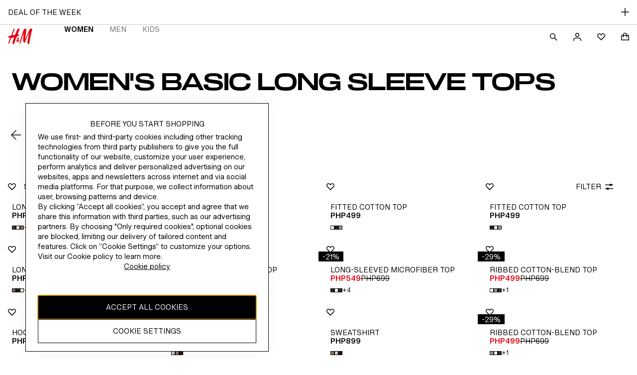

--- FILE ---
content_type: application/javascript
request_url: https://www2.hm.com/VNw3ckyj8gSI0/8aVrvdoDZoc/rwI/Yk9Nckb15cYNrmD9/PW02AQ/diZx/dW90ZX0B
body_size: 177686
content:
(function(){if(typeof Array.prototype.entries!=='function'){Object.defineProperty(Array.prototype,'entries',{value:function(){var index=0;const array=this;return {next:function(){if(index<array.length){return {value:[index,array[index++]],done:false};}else{return {done:true};}},[Symbol.iterator]:function(){return this;}};},writable:true,configurable:true});}}());(function(){Pz();tkp();x2p();var g3=function(wf,jk){return wf&jk;};var H9=function(A3,bt){return A3%bt;};var Zj=function(){return ["\x6c\x65\x6e\x67\x74\x68","\x41\x72\x72\x61\x79","\x63\x6f\x6e\x73\x74\x72\x75\x63\x74\x6f\x72","\x6e\x75\x6d\x62\x65\x72"];};var rt=function(YI){return DE["Math"]["floor"](DE["Math"]["random"]()*YI["length"]);};var BQ=function(kf,NR){return kf*NR;};var Z6=function(wq){return DE["unescape"](DE["encodeURIComponent"](wq));};var Jw=function(X5){return ~X5;};var Q2=function(tV){if(tV===undefined||tV==null){return 0;}var MT=tV["replace"](/[\w\s]/gi,'');return MT["length"];};var fV=function(fk,dQ){return fk in dQ;};var UD=function QT(Vf,U2){var jI=QT;while(Vf!=zx){switch(Vf){case rb:{var N3=H9(dI(r2,zI[dI(zI.length,F3)]),C6);Vf-=F4;var Hf=mk[DI];for(var UT=w2;MQ(UT,Hf.length);UT++){var jD=VG(Hf,UT);var O5=VG(jQ.SU,N3++);D6+=QT(EO,[g3(Bt(Jw(jD),Jw(O5)),Bt(jD,O5))]);}return D6;}break;case z8:{Vf+=Iz;while(MQ(Ij,Uf[Y9[w2]])){ET()[Uf[Ij]]=lf(dI(Ij,F3))?function(){Lt=[];QT.call(this,cX,[Uf]);return '';}:function(){var WI=Uf[Ij];var O2=ET()[WI];return function(P9,WT,Wj,fw,bf){if(Kk(arguments.length,w2)){return O2;}var Vw=QT.call(null,r4,[P9,WT,cR,sV,bf]);ET()[WI]=function(){return Vw;};return Vw;};}();++Ij;}}break;case Tx:{if(Dw(Yt,w2)){do{var tj=H9(dI(Ew(Yt,Oq),zI[dI(zI.length,F3)]),qI.length);var gD=VG(CD,Yt);var c6=VG(qI,tj);lj+=QT(EO,[Bt(g3(Jw(gD),c6),g3(Jw(c6),gD))]);Yt--;}while(Dw(Yt,w2));}Vf=Bs;}break;case Ml:{Vf-=I0;zI.pop();}break;case mx:{Vf-=LX;return Kw;}break;case Dz:{Vf-=Bx;var K3=mk[Ft];var df=Ew([],[]);var Z3=mk[GQ];}break;case WE:{Vf+=VS;while(z3(wG,w2)){if(ft(Xw[C5[R2]],DE[C5[F3]])&&Dw(Xw,Jt[C5[w2]])){if(Rj(Jt,KT)){Ik+=QT(EO,[sq]);}return Ik;}if(Kk(Xw[C5[R2]],DE[C5[F3]])){var lQ=v6[Jt[Xw[w2]][w2]];var NQ=QT(f0,[Ew(sq,zI[dI(zI.length,F3)]),pt,Xw[F3],wG,lQ]);Ik+=NQ;Xw=Xw[w2];wG-=vw(VZ,[NQ]);}else if(Kk(Jt[Xw][C5[R2]],DE[C5[F3]])){var lQ=v6[Jt[Xw][w2]];var NQ=QT(f0,[Ew(sq,zI[dI(zI.length,F3)]),lf(lf([])),w2,wG,lQ]);Ik+=NQ;wG-=vw(VZ,[NQ]);}else{Ik+=QT(EO,[sq]);sq+=Jt[Xw];--wG;};++Xw;}}break;case El:{if(MQ(DD,cQ[F2[w2]])){do{Mf()[cQ[DD]]=lf(dI(DD,sj))?function(){HT=[];QT.call(this,Xb,[cQ]);return '';}:function(){var m2=cQ[DD];var Aj=Mf()[m2];return function(hq,D2,Af,Cw){if(Kk(arguments.length,w2)){return Aj;}var I5=QT(I4,[cV,D2,Af,Cw]);Mf()[m2]=function(){return I5;};return I5;};}();++DD;}while(MQ(DD,cQ[F2[w2]]));}Vf=zx;}break;case mU:{return jw;}break;case V0:{Vf-=Ms;if(MQ(Qw,n3.length)){do{DV()[n3[Qw]]=lf(dI(Qw,F3))?function(){return vw.apply(this,[Jl,arguments]);}:function(){var D9=n3[Qw];return function(xt,mI,Sj,Lj){var m9=zT.call(null,xt,lf({}),R2,Lj);DV()[D9]=function(){return m9;};return m9;};}();++Qw;}while(MQ(Qw,n3.length));}}break;case N0:{Vf=zx;return Q6;}break;case b8:{var Jf=U2[ll];jQ=function(Iq,Nt,FV,bq){return QT.apply(this,[np,arguments]);};return fq(Jf);}break;case nY:{var Ik=Ew([],[]);Vf=WE;sq=dI(GT,zI[dI(zI.length,F3)]);}break;case vO:{Vf-=Yx;var nq;return zI.pop(),nq=m6,nq;}break;case D0:{while(Dw(ZI,w2)){var bQ=H9(dI(Ew(ZI,cC),zI[dI(zI.length,F3)]),pG.length);var mD=VG(zD,ZI);var E2=VG(pG,bQ);KQ+=QT(EO,[Bt(g3(Jw(mD),E2),g3(Jw(E2),mD))]);ZI--;}Vf-=dl;}break;case n8:{for(var ZC=w2;MQ(ZC,Ek.length);++ZC){w5()[Ek[ZC]]=lf(dI(ZC,SD))?function(){return vw.apply(this,[ll,arguments]);}:function(){var FC=Ek[ZC];return function(Ow,rj){var lT=x5(Ow,rj);w5()[FC]=function(){return lT;};return lT;};}();}Vf=zx;}break;case f4:{var Yt=dI(CD.length,F3);Vf=Tx;}break;case Ll:{Vf-=A;return QT(b8,[df]);}break;case As:{return FT;}break;case J4:{var zD=sT[J5];var ZI=dI(zD.length,F3);Vf+=Cz;}break;case qO:{Vf+=SZ;for(var Uq=dI(Z3.length,F3);Dw(Uq,w2);Uq--){var PV=H9(dI(Ew(Uq,KI),zI[dI(zI.length,F3)]),K3.length);var dD=VG(Z3,Uq);var gq=VG(K3,PV);df+=QT(EO,[g3(Bt(Jw(dD),Jw(gq)),Bt(dD,gq))]);}}break;case Ez:{var Kw=Ew([],[]);Vf+=F4;Dk=dI(Mw,zI[dI(zI.length,F3)]);}break;case sR:{for(var Bj=w2;MQ(Bj,kj[C5[w2]]);++Bj){mt()[kj[Bj]]=lf(dI(Bj,TG))?function(){KT=[];QT.call(this,pb,[kj]);return '';}:function(){var ED=kj[Bj];var VC=mt()[ED];return function(TT,H2,CV,Hk,X2){if(Kk(arguments.length,w2)){return VC;}var BG=QT(f0,[TT,N6,CV,Hk,YT]);mt()[ED]=function(){return BG;};return BG;};}();}Vf=zx;}break;case rS:{Vf+=Bx;if(Kk(typeof rq,Y9[Eq])){rq=Lt;}var V3=Ew([],[]);mj=dI(xT,zI[dI(zI.length,F3)]);}break;case Bs:{Vf=zx;return QT(Bx,[lj]);}break;case BS:{Vf-=S;if(MQ(Xf,J2.length)){do{var Q3=VG(J2,Xf);var wk=VG(Vk.G4,q6++);jw+=QT(EO,[Bt(g3(Jw(Q3),wk),g3(Jw(wk),Q3))]);Xf++;}while(MQ(Xf,J2.length));}}break;case IZ:{Vf=zx;return Ik;}break;case Tz:{var V2=U2[ll];var Aw=U2[HY];var RQ=U2[VZ];var F5=U2[F];Vf+=jX;var jw=Ew([],[]);var q6=H9(dI(RQ,zI[dI(zI.length,F3)]),sD);var J2=nQ[F5];var Xf=w2;}break;case Qp:{for(var qj=w2;MQ(qj,jq[vf()[ZG(w2)](OD,qw,Sz,zV)]);qj=Ew(qj,F3)){(function(){var Ck=jq[qj];zI.push(Yj);var hf=MQ(qj,J6);var PC=hf?vf()[ZG(R2)](lf(F3),Vt,nU,lf(lf([]))):ft(typeof DV()[s6(w2)],Ew([],[][[]]))?DV()[s6(w2)].apply(null,[OT,pt,lf(lf(F3)),q8]):DV()[s6(F3)].apply(null,[pt,G6,m5,fT]);var zj=hf?DE[Kk(typeof dj()[AD(w2)],Ew('',[][[]]))?dj()[AD(Eq)](Ok,bk,qk,p3):dj()[AD(R2)].call(null,F3,lf(w2),Yb,YT)]:DE[ft(typeof dj()[AD(w2)],Ew('',[][[]]))?dj()[AD(w2)](U6,ND,VY,fD):dj()[AD(Eq)](lf(lf(w2)),nT,Bw,Qf)];var AR=Ew(PC,Ck);KS[AR]=function(){var cj=zj(nj(Ck));KS[AR]=function(){return cj;};return cj;};zI.pop();}());}Vf+=R4;}break;case hR:{var n3=U2[ll];p6(n3[w2]);Vf=V0;var Qw=w2;}break;case AY:{Vf=mx;while(z3(jC,w2)){if(ft(x6[F2[R2]],DE[F2[F3]])&&Dw(x6,PT[F2[w2]])){if(Rj(PT,HT)){Kw+=QT(EO,[Dk]);}return Kw;}if(Kk(x6[F2[R2]],DE[F2[F3]])){var Pt=gt[PT[x6[w2]][w2]];var Gf=QT(I4,[Pt,Ew(Dk,zI[dI(zI.length,F3)]),x6[F3],jC]);Kw+=Gf;x6=x6[w2];jC-=vw(fz,[Gf]);}else if(Kk(PT[x6][F2[R2]],DE[F2[F3]])){var Pt=gt[PT[x6][w2]];var Gf=QT(I4,[Pt,Ew(Dk,zI[dI(zI.length,F3)]),w2,jC]);Kw+=Gf;jC-=vw(fz,[Gf]);}else{Kw+=QT(EO,[Dk]);Dk+=PT[x6];--jC;};++x6;}}break;case Fl:{for(var EQ=w2;MQ(EQ,w6.length);EQ++){var TC=VG(w6,EQ);var Pq=VG(x5.Ys,L9++);FT+=QT(EO,[g3(Jw(g3(TC,Pq)),Bt(TC,Pq))]);}Vf-=xx;}break;case GY:{Vf+=CX;var Gq=U2[ll];var ct=U2[HY];var Oq=U2[VZ];var HC=U2[F];var qI=nQ[Gw];var lj=Ew([],[]);var CD=nQ[HC];}break;case Hp:{Vf+=F;return V3;}break;case mb:{Vf=Dz;var MD=U2[ll];var GQ=U2[HY];var KI=U2[VZ];var lw=U2[F];}break;case O0:{while(z3(pj,w2)){if(ft(xj[Y9[R2]],DE[Y9[F3]])&&Dw(xj,rq[Y9[w2]])){if(Rj(rq,Lt)){V3+=QT(EO,[mj]);}return V3;}if(Kk(xj[Y9[R2]],DE[Y9[F3]])){var JJ=j7[rq[xj[w2]][w2]];var D1=QT(r4,[Ew(mj,zI[dI(zI.length,F3)]),pj,nT,JJ,xj[F3]]);V3+=D1;xj=xj[w2];pj-=vw(m8,[D1]);}else if(Kk(rq[xj][Y9[R2]],DE[Y9[F3]])){var JJ=j7[rq[xj][w2]];var D1=QT.apply(null,[r4,[Ew(mj,zI[dI(zI.length,F3)]),pj,VK,JJ,w2]]);V3+=D1;pj-=vw(m8,[D1]);}else{V3+=QT(EO,[mj]);mj+=rq[xj];--pj;};++xj;}Vf-=kO;}break;case KU:{while(Dw(fH,w2)){var n1=H9(dI(Ew(fH,fr),zI[dI(zI.length,F3)]),DK.length);var Ur=VG(hv,fH);var lM=VG(DK,n1);G1+=QT(EO,[g3(Bt(Jw(Ur),Jw(lM)),Bt(Ur,lM))]);fH--;}Vf=JE;}break;case Bx:{Vf=zx;var gF=U2[ll];Vk=function(OF,PM,SK,d7){return QT.apply(this,[Tz,arguments]);};return mK(gF);}break;case Cx:{var hv=jH[Vc];var fH=dI(hv.length,F3);Vf+=HS;}break;case I4:{var PT=U2[ll];var Mw=U2[HY];var x6=U2[VZ];var jC=U2[F];Vf+=Hp;if(Kk(typeof PT,F2[Eq])){PT=HT;}}break;case TX:{Vf=zx;if(MQ(jA,jr.length)){do{dj()[jr[jA]]=lf(dI(jA,Eq))?function(){return vw.apply(this,[V4,arguments]);}:function(){var DF=jr[jA];return function(rd,lJ,Cg,YP){var CL=Vk(cV,qL,Cg,YP);dj()[DF]=function(){return CL;};return CL;};}();++jA;}while(MQ(jA,jr.length));}}break;case vs:{while(z3(t7,w2)){if(ft(Hv[Rd[R2]],DE[Rd[F3]])&&Dw(Hv,Kh[Rd[w2]])){if(Rj(Kh,pK)){Q6+=QT(EO,[LF]);}return Q6;}if(Kk(Hv[Rd[R2]],DE[Rd[F3]])){var Mr=b1[Kh[Hv[w2]][w2]];var rv=QT(RR,[Hv[F3],t7,Mr,Ew(LF,zI[dI(zI.length,F3)])]);Q6+=rv;Hv=Hv[w2];t7-=vw(K4,[rv]);}else if(Kk(Kh[Hv][Rd[R2]],DE[Rd[F3]])){var Mr=b1[Kh[Hv][w2]];var rv=QT(RR,[w2,t7,Mr,Ew(LF,zI[dI(zI.length,F3)])]);Q6+=rv;t7-=vw(K4,[rv]);}else{Q6+=QT(EO,[LF]);LF+=Kh[Hv];--t7;};++Hv;}Vf=N0;}break;case EO:{var mn=U2[ll];if(Rr(mn,ms)){return DE[UB[R2]][UB[F3]](mn);}else{mn-=lZ;return DE[UB[R2]][UB[F3]][UB[w2]](null,[Ew(Dd(mn,KL),MO),Ew(H9(mn,q8),X0)]);}Vf=zx;}break;case xO:{var rr=U2[ll];x5=function(wn,mH){return QT.apply(this,[CZ,arguments]);};return dL(rr);}break;case lR:{var KB;return zI.pop(),KB=Gr,KB;}break;case CZ:{var jg=U2[ll];var U7=U2[HY];var FT=Ew([],[]);var L9=H9(dI(U7,zI[dI(zI.length,F3)]),Rc);var w6=YJ[jg];Vf-=Bs;}break;case JE:{Vf-=Ix;return Pc(hO,[G1]);}break;case zS:{Vf=lR;var YA=U2[ll];var lc=U2[HY];zI.push(O7);var Gr=DV()[s6(LB)].apply(null,[FP,lf({}),LL,mP]);for(var Gn=w2;MQ(Gn,YA[vf()[ZG(w2)](lf(lf(w2)),qw,bA,F3)]);Gn=Ew(Gn,F3)){var d1=YA[MA()[nB(lh)].call(null,OJ,H1,FA)](Gn);var wH=lc[d1];Gr+=wH;}}break;case Gz:{Vf-=GU;while(MQ(A7,g5[Rd[w2]])){FH()[g5[A7]]=lf(dI(A7,kn))?function(){pK=[];QT.call(this,RO,[g5]);return '';}:function(){var l7=g5[A7];var YB=FH()[l7];return function(qn,QA,Bh,TL){if(Kk(arguments.length,w2)){return YB;}var dn=QT(RR,[qn,QA,bB,TL]);FH()[l7]=function(){return dn;};return dn;};}();++A7;}}break;case jl:{var Vc=U2[ll];var mM=U2[HY];var Nd=U2[VZ];var fr=U2[F];Vf+=Ql;var DK=jH[Kn];var G1=Ew([],[]);}break;case m8:{Lt=[Eh,EB,lv(Mh),pL,lv(Eq),lv(LB),lv(Sh),Eh,lv(TG),sj,lv(sj),R2,sj,lv(Rc),rP,lv(BP),BP,w2,lv(Eq),Eq,lv(R2),Rc,lv(UL),Uh,lv(Eq),[rP],lv(LB),lv(kn),pL,lv(sV),F3,KL,lv(TG),K7,w2,lv(lh),Eq,lv(qd),lv(pL),w2,LB,Yr,lv(Rc),rP,lv(Gw),BB,lv(K7),VP,lv(TG),lv(pL),sj,lv(pL),SD,lv(F3),SD,lv(F3),lv(Rc),rP,lv(EM),[Yr],w2,NP,[F3],lv(sV),w2,lh,LB,KL,lv(EB),IF,Eq,KL,lv(sj),rP,lv(SD),lv(Eq),[LB],lv(YT),[w2],OJ,Eh,OJ,lv(SD),Rc,lv(Eq),lh,lv(lh),lv(kn),Yr,lv(YT),VP,Id,w2,Eq,lv(SD),R2,lv(G6),fP,sD,rP,lv(sj),lv(G6),[w2],sH,LB,lv(rP),K7,lv(EB),w2,XJ,lv(LB),lv(ZB),Ud,lv(kn),[Eq],xd,EB,lv(R2),F3,lv(YT),xn,lv(rP),Rc,F3,lv(Eq),lv(lh),lv(OT),vM,lv(vM),Vt,R2,lv(kn),[Eq],H1,lv(Mh),pL,kn,lv(qA),lv(N6),lv(sD),lv(qA),w2,w2,sV,lv(lh),lv(R2),lv(sj),R2,sj,lv(PJ),Sh,F3,EB,lv(BB),sD,lv(lh),sj,R2,lv(zP),Eq,lv(lh),sV,lv(ND),Mh,lh,lv(EB),Yr,F3,lv(sV),K7,Eq,F3,OJ,lv(fD),zP,EM,lv(R2),Rc,lv(VK),VK,lv(Rc),EB,lv(pt),F3,KL,lv(kn),lv(TG),lv(F3),lv(K7),zP,lv(EB),lv(SD),lv(F3),EM,lv(rP),lv(rP),kn,lv(KL),F3,rP,lv(rP),rP,rP,lv(EB),lv(zP),lv(Eq),LB,LB,sV,lv(YT),OT,lv(kn),zP,lv(VP),C6,rP,lv(KL),EB,lv(TG),rP,lv(K5),Yr,LL,K7,lv(R2),Eq,LB,lv(F3),lv(Rc),lv(F3),lv(Gw),lv(mF),Ng,SD,zP,lv(Sd),vM,Rc,w2,lv(lh),rP,lv(OJ),TG,SD,lv(R2),lv(EB),Rc,lv(R2),lv(kn),lv(SD),lv(Ud),Rc,lv(TG),Eh,lv(EB),SD,lv(Eq),[LB],lv(mL),Eq,lv(TG),SD,lv(pL),lh,lv(EB),lv(Mh),OJ,lv(pL),NP,lv(R2),lv(LB),lv(kn),[LB],Vt,lv(qd),LB,KL,lv(Eq),lv(lh),lv(pL),NP,kn,lv(TG),lv(lh),rP,TG,lv(LB),lv(Td),Eh,Eq,lv(rP),lv(F3),pL,lv(C6),Sh,lv(sV),sV,lv(Rc),[R2],[F3],sH,lv(LB),lv(rP),lv(zH),lv(Eq),NP,lv(zH),Id,lv(pt),LL,kn,R2,lv(K7),KL,lv(sV),lv(qL),Eq,lh,lv(Rc),SD,lv(R2),OD,lv(sD),KL,kn,lv(Eq),kn,lv(Eq),lv(lh),kn,SD,lv(sD),[Yr],NL,lv(Eq),lv(G6),r1,pL,lv(Rc),rP,lv(sj),sV,lv(LB),Eq,lv(xn),K5,pL,lv(KL),Yr,lv(Sd),OT,F3,LB,lv(YT),Vt,R2,lv(Eq),TG,lv(rP),lv(LB),F3,lv(G6),vM,lv(vM),TG,[kn],w2,SD,Yr,lv(Gw),[kn],rP,lv(pL),Mh,qA,lv(rP),lv(lh),KL,R2,EB,lv(sj),kn,lv(KL),pL,Eq,lv(SF),lv(SD),NL,lv(mL),[qA],[R2],lv(Id),Rc,rP,F3,lv(KL),SD,lv(F3),R2,lv(rP),TG,Eq,lv(TG),pL,lv(qA),SD,kn,Mh,lv(TG),sj,lv(rP),lv(Mh),ZB,lv(SD),LB,SD,lv(YT),Ud,Uh,lv(Eq),[rP],lv(xn),[w2],sH,LB,LB,lv(Eq),lv(R2),EB,lv(NP),Sh,lv(LB),F3,lv(ND),Ud,lv(Eq),LB,lv(LB),lv(K7),K7,lv(Eq),lv(sD),lv(Ud),K7,zH,Eq,lv(rP),lv(F3),lh,F3,lv(sV),pL,lv(Td),[qA],Eq,lv(lh),TG,lv(EB),Rc,lv(Rc),sV,lv(lh),lv(TG),Rc,w2,lv(Rc),rP,lv(VP),fP,SD,lv(TG),SD,sj,lv(pL)];Vf+=JZ;}break;case UU:{var jq=U2[ll];Vf+=Jp;var J6=U2[HY];zI.push(gH);var nj=QT(TS,[]);}break;case xR:{return Pc(tS,[KQ]);}break;case RR:{var Hv=U2[ll];var t7=U2[HY];var Kh=U2[VZ];var Gh=U2[F];if(Kk(typeof Kh,Rd[Eq])){Kh=pK;}var Q6=Ew([],[]);Vf-=V8;LF=dI(Gh,zI[dI(zI.length,F3)]);}break;case TS:{Vf=zx;zI.push(In);var bh={'\x31':Kk(typeof dj()[AD(lh)],'undefined')?dj()[AD(Eq)](UL,lf(lf({})),gB,F7):dj()[AD(lh)](qK,OT,QY,PJ),'\x37':vf()[ZG(lh)](lf(lf(w2)),ND,OE,Rc),'\x43':vf()[ZG(LB)].apply(null,[XJ,TF,xS,Kg]),'\x45':MA()[nB(w2)](Ov,Rc,XK),'\x49':w5()[B5(w2)](Td,YS),'\x56':dj()[AD(LB)](qL,lf(w2),AO,EB),'\x5a':ft(typeof w5()[B5(SD)],'undefined')?w5()[B5(R2)](sj,wX):w5()[B5(SD)].call(null,Ch,AA),'\x63':ft(typeof DV()[s6(w2)],'undefined')?DV()[s6(R2)](UL,sV,XJ,Qz):DV()[s6(F3)].call(null,VB,kn,lf(lf(F3)),Zd),'\x6a':DV()[s6(lh)](Jn,bk,lf(lf(w2)),w4),'\x6e':MA()[nB(R2)](mL,bJ,I7),'\x72':w5()[B5(lh)](Tc,Hb)};var kH;return kH=function(xL){return QT(zS,[xL,bh]);},zI.pop(),kH;}break;case r4:{var xT=U2[ll];var pj=U2[HY];Vf-=Z8;var dF=U2[VZ];var rq=U2[F];var xj=U2[VS];}break;case xs:{var J5=U2[ll];var s7=U2[HY];var cC=U2[VZ];var pG=sT[Ah];var KQ=Ew([],[]);Vf+=Rs;}break;case f0:{var GT=U2[ll];Vf=nY;var zr=U2[HY];var Xw=U2[VZ];var wG=U2[F];var Jt=U2[VS];if(Kk(typeof Jt,C5[Eq])){Jt=KT;}}break;case Rl:{Vf+=SZ;return [[Uh,OJ,kn,lv(Yr),lv(Fn)],[lv(zP),lv(Eq),R2,Yr,lv(kn),rP,lv(sj),rP],[lv(lh),lv(pL),sV,lv(Yr),kn,Eq,lv(LB)],[lh,lv(lh),pL,lv(pL),rP,lv(sj),lv(G6)],[],[lv(R2),F3,K7],[],[],[],[Ud,lv(pL),sj,lv(kn),lv(TG)],[],[],[],[EB,lv(lh),lv(Yr),rP],[zP,lv(LB),qA,lv(K7)],[],[fP,lv(pL),F3]];}break;case fz:{var jr=U2[ll];mK(jr[w2]);Vf=TX;var jA=w2;}break;case Xb:{var cQ=U2[ll];var DD=w2;Vf=El;}break;case Xl:{var Dr=U2[ll];var Q1=U2[HY];Vf+=Xl;zI.push(m1);var m6=[];var Xn=QT(TS,[]);var Y7=Q1?DE[ft(typeof dj()[AD(w2)],Ew('',[][[]]))?dj()[AD(w2)].call(null,LB,sD,xK,fD):dj()[AD(Eq)](Eq,VK,sV,dM)]:DE[Kk(typeof dj()[AD(R2)],Ew('',[][[]]))?dj()[AD(Eq)](lf({}),lB,F3,fh):dj()[AD(R2)](SF,bk,rE,YT)];for(var cv=w2;MQ(cv,Dr[vf()[ZG(w2)](OD,qw,hL,IF)]);cv=Ew(cv,F3)){m6[ft(typeof dj()[AD(R2)],'undefined')?dj()[AD(TG)](sj,Fn,tP,WA):dj()[AD(Eq)].call(null,qA,lf(lf([])),bF,hM)](Y7(Xn(Dr[cv])));}}break;case cX:{var Uf=U2[ll];var Ij=w2;Vf=z8;}break;case pb:{var kj=U2[ll];Vf=sR;}break;case RO:{Vf=Gz;var g5=U2[ll];var A7=w2;}break;case rp:{var Ek=U2[ll];dL(Ek[w2]);Vf=n8;}break;case np:{var zJ=U2[ll];var DI=U2[HY];var r2=U2[VZ];var fd=U2[F];var D6=Ew([],[]);Vf=rb;}break;}}};var nL=function HH(K1,Nn){'use strict';var ZF=HH;switch(K1){case xs:{zI.push(j1);var YL;var sn;var wM;for(YL=w2;MQ(YL,Nn[vf()[ZG(w2)](NP,qw,LR,lf(F3))]);YL+=F3){wM=Nn[YL];}sn=wM[w5()[B5(wg)].apply(null,[vr,ME])]();if(DE[vf()[ZG(KL)].apply(null,[lf(lf(F3)),hJ,cx,Ud])].bmak[MA()[nB(KJ)].apply(null,[fF,OD,FX])][sn]){DE[vf()[ZG(KL)].apply(null,[pt,hJ,cx,K5])].bmak[MA()[nB(KJ)].apply(null,[fF,lf({}),FX])][sn].apply(DE[vf()[ZG(KL)].call(null,kJ,hJ,cx,PJ)].bmak[MA()[nB(KJ)].call(null,fF,XJ,FX)],wM);}zI.pop();}break;case HY:{var bL=sP[nT];zI.push(NB);var bP=DV()[s6(LB)].call(null,FP,br,Uh,Hc);for(var ld=sP[R2];MQ(ld,bL);ld++){bP+=DV()[s6(Gw)](Dc,YM,Ok,Wv);bL++;}zI.pop();}break;case vR:{zI.push(In);DE[FH()[JM(Gw)].call(null,vc,KL,pt,FE)](function(){return HH.apply(this,[HY,arguments]);},I7);zI.pop();}break;}};var SA=function(cn){if(cn===undefined||cn==null){return 0;}var LA=cn["toLowerCase"]()["replace"](/[^0-9]+/gi,'');return LA["length"];};var cB=function(RF,gJ){return RF/gJ;};var WH=function(xr){var WM=['text','search','url','email','tel','number'];xr=xr["toLowerCase"]();if(WM["indexOf"](xr)!==-1)return 0;else if(xr==='password')return 1;else return 2;};var Ig=function(){return UD.apply(this,[RO,arguments]);};var w1=function(Xh){if(Xh===undefined||Xh==null){return 0;}var pB=Xh["toLowerCase"]()["replace"](/[^a-z]+/gi,'');return pB["length"];};var zA=function(){return UD.apply(this,[cX,arguments]);};var HL=function Pn(EA,vA){'use strict';var g7=Pn;switch(EA){case lR:{var v7=vA[ll];zI.push(wP);var pF;return pF=v7&&Rj(ft(typeof w5()[B5(C6)],Ew('',[][[]]))?w5()[B5(Yr)](OT,Vs):w5()[B5(SD)](jB,zV),typeof DE[DV()[s6(Yr)](OB,lf(lf({})),lf(F3),Y0)])&&Kk(v7[Kk(typeof dj()[AD(NP)],'undefined')?dj()[AD(Eq)](Rc,lf(lf(w2)),OK,qB):dj()[AD(kn)].call(null,LB,UL,c8,Mv)],DE[DV()[s6(Yr)](OB,xn,BP,Y0)])&&ft(v7,DE[DV()[s6(Yr)](OB,pt,LB,Y0)][DV()[s6(TG)](tv,qL,xd,Xp)])?w5()[B5(Sh)].call(null,LJ,cU):typeof v7,zI.pop(),pF;}break;case Kz:{var Qn=vA[ll];return typeof Qn;}break;case Tz:{var WJ=vA[ll];var kA=vA[HY];var mv=vA[VZ];zI.push(mh);WJ[kA]=mv[vf()[ZG(qA)](ZB,cA,n0,qw)];zI.pop();}break;case fZ:{var NA=vA[ll];var wc=vA[HY];var qv=vA[VZ];return NA[wc]=qv;}break;case Y:{var Uc=vA[ll];var Oc=vA[HY];var Rh=vA[VZ];zI.push(Un);try{var sJ=zI.length;var vL=lf(lf(ll));var sM;return sM=vw(S,[w5()[B5(C6)].call(null,PJ,N1),MA()[nB(sD)](Sd,lf([]),sL),Kk(typeof ET()[qF(EB)],Ew([],[][[]]))?ET()[qF(F3)](kv,Wg,K5,cH,Hh):ET()[qF(Yr)].apply(null,[rn,Eq,Z7,zH,ZH]),Uc.call(Oc,Rh)]),zI.pop(),sM;}catch(Gv){zI.splice(dI(sJ,F3),Infinity,Un);var A1;return A1=vw(S,[w5()[B5(C6)].apply(null,[PJ,N1]),w5()[B5(Eh)](jM,QR),ET()[qF(Yr)](rn,Eq,xn,hJ,ZH),Gv]),zI.pop(),A1;}zI.pop();}break;case fz:{return this;}break;case mb:{var Yh=vA[ll];zI.push(vn);var CF;return CF=vw(S,[dj()[AD(Eh)](KL,pL,Qh,AA),Yh]),zI.pop(),CF;}break;case lX:{return this;}break;case vR:{return this;}break;case bU:{zI.push(Qf);var MF;return MF=MA()[nB(Gw)].apply(null,[Mh,xd,zq]),zI.pop(),MF;}break;case cl:{var Zv=vA[ll];zI.push(nc);var lL=DE[w5()[B5(TG)](sD,fC)](Zv);var nn=[];for(var tg in lL)nn[dj()[AD(TG)].call(null,sH,nT,Dn,WA)](tg);nn[DV()[s6(Ud)].call(null,HF,VK,pL,mO)]();var JA;return JA=function Yd(){zI.push(Yj);for(;nn[vf()[ZG(w2)](lf(w2),qw,tQ,XJ)];){var GM=nn[Mf()[Cv(pL)].call(null,zV,Sc,xv,Eq)]();if(fV(GM,lL)){var B1;return Yd[vf()[ZG(qA)](lf(lf([])),cA,Jc,sV)]=GM,Yd[MA()[nB(ND)](NP,K7,YD)]=lf(sP[F3]),zI.pop(),B1=Yd,B1;}}Yd[MA()[nB(ND)](NP,IF,YD)]=lf(w2);var Yg;return zI.pop(),Yg=Yd,Yg;},zI.pop(),JA;}break;case m8:{zI.push(J7);this[MA()[nB(ND)].apply(null,[NP,UL,V6])]=lf(sP[R2]);var ln=this[Kk(typeof w5()[B5(Id)],'undefined')?w5()[B5(SD)].call(null,Hg,gv):w5()[B5(VK)].apply(null,[zH,Wr])][w2][dj()[AD(Mv)].apply(null,[cR,lf(lf(F3)),xw,cc])];if(Kk(w5()[B5(Eh)](jM,qt),ln[w5()[B5(C6)](PJ,S7)]))throw ln[Kk(typeof ET()[qF(pL)],Ew(DV()[s6(LB)].apply(null,[FP,pL,fD,Sr]),[][[]]))?ET()[qF(F3)](zV,Mc,lf(F3),sD,cM):ET()[qF(Yr)](FJ,Eq,Td,nT,ZH)];var Ec;return Ec=this[w5()[B5(bk)].apply(null,[bB,kq])],zI.pop(),Ec;}break;case YU:{var bg=vA[ll];zI.push(IJ);var c5;return c5=bg&&Rj(w5()[B5(Yr)](OT,I6),typeof DE[DV()[s6(Yr)](OB,lf(F3),qL,d6)])&&Kk(bg[dj()[AD(kn)](qK,br,xV,Mv)],DE[DV()[s6(Yr)](OB,KL,lf(lf({})),d6)])&&ft(bg,DE[DV()[s6(Yr)].call(null,OB,lB,lf(lf(w2)),d6)][DV()[s6(TG)].call(null,tv,K5,Ud,LR)])?ft(typeof w5()[B5(Sh)],Ew('',[][[]]))?w5()[B5(Sh)](LJ,kC):w5()[B5(SD)](zh,tv):typeof bg,zI.pop(),c5;}break;case pZ:{var X1=vA[ll];return typeof X1;}break;case Lp:{var Fh=vA[ll];zI.push(xP);var Xg;return Xg=Fh&&Rj(w5()[B5(Yr)](OT,wv),typeof DE[DV()[s6(Yr)](OB,zV,Sd,KM)])&&Kk(Fh[ft(typeof dj()[AD(Vn)],Ew([],[][[]]))?dj()[AD(kn)].apply(null,[m5,SD,vB,Mv]):dj()[AD(Eq)](YT,H7,zV,dc)],DE[DV()[s6(Yr)].call(null,OB,zH,Vn,KM)])&&ft(Fh,DE[DV()[s6(Yr)](OB,Td,cV,KM)][DV()[s6(TG)].apply(null,[tv,lf(lf({})),Fn,QF])])?w5()[B5(Sh)].call(null,LJ,Tg):typeof Fh,zI.pop(),Xg;}break;case mZ:{var B7=vA[ll];return typeof B7;}break;case N8:{var OL=vA[ll];var S1;zI.push(RB);return S1=OL&&Rj(w5()[B5(Yr)](OT,GI),typeof DE[DV()[s6(Yr)](OB,U6,lf(lf(w2)),SQ)])&&Kk(OL[Kk(typeof dj()[AD(Ng)],Ew('',[][[]]))?dj()[AD(Eq)].apply(null,[En,U6,Tv,vd]):dj()[AD(kn)](kn,sD,QG,Mv)],DE[DV()[s6(Yr)](OB,Qg,w2,SQ)])&&ft(OL,DE[ft(typeof DV()[s6(NL)],Ew([],[][[]]))?DV()[s6(Yr)](OB,F3,sV,SQ):DV()[s6(F3)].call(null,Cn,lf(lf(F3)),EB,IH)][DV()[s6(TG)](tv,EB,hJ,C3)])?w5()[B5(Sh)].apply(null,[LJ,ID]):typeof OL,zI.pop(),S1;}break;case RU:{var XP=vA[ll];return typeof XP;}break;case PU:{var gn=vA[ll];zI.push(wF);var FM;return FM=gn&&Rj(w5()[B5(Yr)](OT,bI),typeof DE[DV()[s6(Yr)].call(null,OB,nT,Mv,kQ)])&&Kk(gn[dj()[AD(kn)](lf(F3),pL,II,Mv)],DE[DV()[s6(Yr)](OB,lf(lf(F3)),TG,kQ)])&&ft(gn,DE[DV()[s6(Yr)](OB,nT,lf(lf(w2)),kQ)][DV()[s6(TG)](tv,Td,xn,ZQ)])?w5()[B5(Sh)].call(null,LJ,b5):typeof gn,zI.pop(),FM;}break;case zY:{var PL=vA[ll];return typeof PL;}break;case C4:{var Vh=vA[ll];var Yn=vA[HY];var AF=vA[VZ];zI.push(H5);Vh[Yn]=AF[vf()[ZG(qA)].call(null,lf(lf([])),cA,QH,TG)];zI.pop();}break;case xU:{var Zn=vA[ll];var PH=vA[HY];var UP=vA[VZ];return Zn[PH]=UP;}break;case d0:{var JL=vA[ll];var hH=vA[HY];var pv=vA[VZ];zI.push(Od);try{var Bn=zI.length;var r5=lf([]);var A5;return A5=vw(S,[w5()[B5(C6)].call(null,PJ,Hw),MA()[nB(sD)].apply(null,[Sd,NP,wD]),ET()[qF(Yr)].apply(null,[NM,Eq,BP,AH,ZH]),JL.call(hH,pv)]),zI.pop(),A5;}catch(lr){zI.splice(dI(Bn,F3),Infinity,Od);var ZK;return ZK=vw(S,[w5()[B5(C6)].apply(null,[PJ,Hw]),w5()[B5(Eh)](jM,LG),ET()[qF(Yr)](NM,Eq,OJ,N6,ZH),lr]),zI.pop(),ZK;}zI.pop();}break;case lb:{return this;}break;case XY:{var Md=vA[ll];zI.push(Kn);var nH;return nH=vw(S,[ft(typeof dj()[AD(UL)],'undefined')?dj()[AD(Eh)].apply(null,[lf(lf(F3)),qA,M7,AA]):dj()[AD(Eq)].apply(null,[F3,zP,vP,pH]),Md]),zI.pop(),nH;}break;case R8:{return this;}break;case hY:{return this;}break;case sO:{zI.push(Td);var FB;return FB=MA()[nB(Gw)](Mh,sD,I1),zI.pop(),FB;}break;case lp:{var cJ=vA[ll];zI.push(pA);var vH=DE[w5()[B5(TG)](sD,rL)](cJ);var Nh=[];for(var mJ in vH)Nh[dj()[AD(TG)].apply(null,[sV,Yr,hF,WA])](mJ);Nh[Kk(typeof DV()[s6(Id)],Ew('',[][[]]))?DV()[s6(F3)].call(null,ZA,xn,H1,UF):DV()[s6(Ud)].apply(null,[HF,lh,F3,RK])]();var xA;return xA=function bc(){zI.push(Tv);for(;Nh[vf()[ZG(w2)](Sd,qw,c2,lf(w2))];){var bM=Nh[Mf()[Cv(pL)](NL,GA,xv,Eq)]();if(fV(bM,vH)){var QK;return bc[vf()[ZG(qA)](pL,cA,W5,kJ)]=bM,bc[MA()[nB(ND)].apply(null,[NP,lf({}),xQ])]=lf(F3),zI.pop(),QK=bc,QK;}}bc[Kk(typeof MA()[nB(LB)],Ew([],[][[]]))?MA()[nB(rP)](Rn,mF,Pr):MA()[nB(ND)](NP,lf(lf(F3)),xQ)]=lf(sP[R2]);var m7;return zI.pop(),m7=bc,m7;},zI.pop(),xA;}break;}};var dB=function(Zh){if(DE["document"]["cookie"]){try{var lg=DE["document"]["cookie"]["split"]('; ');var CM=null;var kK=null;for(var rA=0;rA<lg["length"];rA++){var Sn=lg[rA];if(Sn["indexOf"](""["concat"](Zh,"="))===0){var QM=Sn["substring"](""["concat"](Zh,"=")["length"]);if(QM["indexOf"]('~')!==-1||DE["decodeURIComponent"](QM)["indexOf"]('~')!==-1){CM=QM;}}else if(Sn["startsWith"](""["concat"](Zh,"_"))){var kF=Sn["indexOf"]('=');if(kF!==-1){var Er=Sn["substring"](kF+1);if(Er["indexOf"]('~')!==-1||DE["decodeURIComponent"](Er)["indexOf"]('~')!==-1){kK=Er;}}}}if(kK!==null){return kK;}if(CM!==null){return CM;}}catch(nP){return false;}}return false;};var pn=function(){return UD.apply(this,[rp,arguments]);};var Dd=function(Fc,Dv){return Fc>>Dv;};var ZJ=function(){if(DE["Date"]["now"]&&typeof DE["Date"]["now"]()==='number'){return DE["Date"]["now"]();}else{return +new (DE["Date"])();}};var hn=function(WL){return +WL;};var Lv=function(Iv,Ad){return Iv<<Ad;};var Bt=function(Jh,tr){return Jh|tr;};var mB=function(){EL=[];};var Zg=function(){YJ=["G(7","Z","47+;L8>C1Q[","\"R$%WT","6LH","D)>QRP(73)N>81#M","+7(<[9M5LWW","V247N9\t^5<A","V44W_P"," V75|","e(M(#\b-J/5","\x00",":J.)Y3Q_B5+","vc\x40+E-PJ\"v)V.G}6\\Xm\"","","kv\x00Z\nj\'$","n","",";N>$","3DTB2","T$2","4>S5(\x40^3a","1U","\'5{51Y$\x3fH","Q","S\x3f5","&","i",">1SjQ,","d\x3f:R3$","t","44",".+","VNS",";^8$X\x3f$M","\"5VUU$","% H$R\"1QU","CBQ(2+%^3\'E1 U_","-3m","V#&\f<\t","h8","","QHf/00X","M>$","S5&LYs(<5(J)9X","$","\nY+9T5\x07JHF3>X)\"V$9JT",")0)\x40r","\x40","C\x3f%FRL7!","6%O4#","QC\x07F","K_","C[O$ !)\bj-Y$","F 6/\x3f8B/$_","\b>^$)jB8!","YW\",,6","Y\x40%6+[21D>6D\rAS\'\':H;<h\x00\"JWP$",".3E55K","H2=G<5Q_","ug",")7\t_<<[\"L]F3","_8","YN1%<;\x4044","FR\x40*\t6N)\"^3L]B-","N$)+","L7(","8>T\x3f4\x40","%Y","#B2=LN","-+=E:","G\'","=\x3fPI","#\x40\"$","\fr","S$*Z","G$*\t<","Q[","\"7_4\x3fY","Y+1[","D;6","5Z9$","Y8!B5#QmH$\b:","&\ts\v!u3\'%3H>3T3","\x3fY.$",")D35","46[)","\rB34X\'FU\x07F66\b","#\t/E","\b8\td*>g\"\x3fU_W8",">1SSB5+\tY09D#9JT","\'\x40X0o!=Y","T%\"W_W\'0\n_","[","O8<R71Q_.J$(","G$\",_\v1[%5","V","N4\x3fB)a\x40","IM%8D3","%%8WI01\\}<J[5-\r<","6[\x3f\x3fW","\'W[\x07","V_b500^)5","G$2\t:D/9R>$DNL/","N)}V;9A","i9","a_B4(y8Y2\'D5\"rO1!","P5%-.Y<3\\9>B","=\x3fPIG.3","9Q\"1H_","V$6","<\fN3$","E<2[54uVD(*"," V\"#\x40","\x3f","\fE","B%","C\x3fQHM&","8H8<R\"1QSM\b*5O4>P\"DLW8","L4*+","\t\x404 ","\x00vn","0J+1 UVWa\f,4>","\'b\x3f5h\b","RS\x00","\'\b8\bh24R","2]1",".*\r6X8%G","2)","63","-<\bJ)\x3fE","<4V","Z,&5","FB39Cn","65J9T\"9UN","4R&\x00LBO%0"," :","6J)9X>DN","j","XA1 ^","=H(=R>$`VN$*","F.$","N.>2\r9{85E\x3fKT\x405-7","P[","JU","+7\x3f","/5G<1F_",",!81N$","B7","l_c/B!>$\rM=uV%Itx\bjI[S$ If;Y/1Nt","\tN15Y9%H","7","1\bD*","%!6N\b~\x3fHJM$*"," :F8>C\x3fA_","_1\"\x40^6Q3%M;5E","u\tg","","; a1<f[\x404(-O","T\"5DN","j/7B=5KN","\tq)","\x07)","$C)$Gj\f\nfX","\"3o","\x3f.I9\"^&5We\x403--%M3","lt\'v","&!_)5E)",":[)%E5","iR","F247\tN\t5O$","y\x3f$L\\\x40 0\t6","D$)I_","N,!#7","&\tH\x40\"\'","89A^M","#8L\\",",\tC$V$5","X\t9Z5\x3fPNFb\"0\t/"];};var Gd=function(wr){var Nr=wr[0]-wr[1];var fM=wr[2]-wr[3];var wA=wr[4]-wr[5];var gc=DE["Math"]["sqrt"](Nr*Nr+fM*fM+wA*wA);return DE["Math"]["floor"](gc);};var Bl,z8,mp,W4,DX,vO,f4,Tk,Yz,f0,bD,AX,I0,W8,TV,n6,VR,Mp,jR,sY,vq,d6,k8,xx,AE,L2,UY,bb,g2,B0,q,v3,cq,Rq,bO,Lp,KC,VY,Xs,w,SG,OV,Ts,hj,pp,vt,S5,Zt,I2,RE,fI,Z0,pq,SZ,TQ,k0,E,G,Q5,Sz,fl,V4,nb,tk,sI,XZ,D,dC,qb,FZ,YD,Sb,hw,BD,gY,tD,xb,cX,hk,rS,ST,kw,Rw,Fq,wx,sC,zE,BV,ZT,f9,DC,kD,C9,GI,XR,rR,VE,lE,w9,D0,JE,k9,QG,mS,kp,lC,G9,Ct,I6,Dz,LC,jE,EY,JV,Pb,j9,Pk,k3,fZ,YV,U3,nD,I4,l4,r9,Hl,Kq,rY,j3,rT,UC,V6,cG,g8,dG,Lw,hT,Tq,pQ,tU,rp,Rs,A9,PD,E5,gT,Sf,Qt,M4,tw,GR,rX,tY,c8,Rt,l8,WQ,g6,Tb,T6,mX,SY,Nb,Yb,r4,Zp,sS,TI,Z9,vx,Uj,Xl,wD,ck,tb,P6,sG,c3,p4,SC,Fb,vs,pO,C0,k5,Ak,f8,r6,rU,S9,WR,pf,B3,hD,Fl,YC,nt,W6,m3,N8,mx,LI,wT,BC,sU,xY,UG,E6,TO,vV,EI,Bf,mC,SI,jU,Pp,Nq,Qq,I3,Is,Tj,xQ,Sp,V9,SV,qV,Bb,Y,Lq,j5,Ml,OO,Uw,Mj,fz,Jb,R5,DT,Qz,A2,UI,EO,mZ,kt,Gt,JZ,FI,nE,pw,VQ,kV,DR,xG,lt,lV,Y0,D5,fb,tG,b8,tp,wp,X,LR,Ff,NT,TE,zO,B4,q8,Y8,Ks,Cf,AT,wQ,BT,z4,f3,I9,qT,GE,tq,mf,Xq,QE,PZ,Zz,cO,CT,Gk,vl,xk,Sw,Yx,rQ,LX,vC,c2,Dp,Of,xO,dw,HI,BS,cw,mw,jz,TD,vT,Jx,CX,H,RT,lb,p5,bS,Df,d8,gk,OC,b6,jT,pS,q5,JG,tf,bT,r0,FR,Kz,f2,Z,p8,XV,gl,sl,E0,Rl,EV,Rb,ff,qR,Ds,bj,SO,Js,nC,wl,lq,xX,tO,G8,g0,hS,ds,t4,XE,NG,zS,U4,Cx,F9,pT,gC,Rf,Vp,Xp,Jj,Vq,WS,P3,fE,gf,ml,X6,Ez,vD,Yw,Kj,kU,PE,jG,cI,UV,Cz,sO,ss,d0,Nx,LD,WG,D8,h9,Z8,S,KG,AZ,MO,KE,R4,tX,AI,cT,C8,IT,Dl,gZ,rV,GD,zq,QY,XG,wC,G2,tl,HU,cU,YQ,hG,rG,mG,IG,fQ,zx,m8,x2,WX,If,AV,LV,l5,Yq,Aq,jl,CR,FX,Nw,Et,Zw,O3,Lk,DQ,qU,XY,nk,M8,W2,T,Fk,XC,Ob,sZ,Qj,Wb,Y5,V5,Ef,RD,FD,hY,PS,H3,QC,W0,wI,HS,kk,xV,gR,Nz,MV,rf,O0,Wf,rC,S6,O6,OY,z6,tQ,gS,St,Xk,G3,Ix,Gj,E3,Gx,xf,mT,ps,YY,fC,IV,t3,Lf,VO,T9,s4,Ex,K6,jx,xI,YX,I,zs,Vs,PG,T3,pI,Ht,jt,tI,D4,t9,Cq,Nf,Z4,VV,TX,It,xl,RC,RU,cx,Uk,lY,cD,jp,bC,Z2,Y2,rk,IR,LT,pZ,zt,MI,hI,jO,c0,xw,mQ,ZV,hU,PQ,lk,HV,Pw,O9,Mq,dT,pU,JO,Ot,Kf,Ap,pV,M3,zl,LQ,Wz,Qs,hE,HE,nl,E9,KR,f6,bU,KU,Sk,JC,WC,s9,gG,N9,j4,js,hV,H0,KD,qG,Zq,ws,K4,Yf,YG,VI,rw,SQ,MG,vQ,Dt,qf,OS,kb,K2,hz,zX,D3,MU,tt,nI,st,l3,c9,w3,hC,HG,Gz,Fw,xD,BE,Wk,Kt,RR,NZ,Al,xS,GG,kO,pC,T8,hl,s3,rZ,HR,b9,L3,qQ,qC,QR,mO,MC,Tp,Az,N,nV,Q0,ME,hR,Cl,bX,xC,v5,Jp,sb,EG,lD,UO,pD,qt,rb,Hs,cz,bl,bw,bV,FY,OI,j2,bR,nY,vz,sw,PX,H6,Vb,CQ,b3,t5,wX,Zf,UQ,vk,Z5,T2,IY,A,Bx,np,Wq,hQ,C4,mU,vG,M6,x4,vZ,zG,rO,Bs,EX,P4,NI,xU,As,kT,JQ,bz,mb,cf,jX,JI,S0,FE,l9,Hw,vI,Vl,El,QV,CI,z9,DG,ID,OG,Fj,JT,Hb,CC,HQ,IQ,Kl,EC,kZ,XD,Gl,QI,kG,kz,vE,qq,sR,h8,kQ,x0,bx,IC,px,ZD,l2,vj,qp,hb,Wt,qD,N2,TS,Dq,N0,Yl,TR,mq,WD,W9,zf,UZ,Rk,II,XI,Hq,bG,Pf,QU,AC,Hj,M9,QD,lp,xZ,Mx,w4,GO,Y6,SR,gQ,RX,U5,ZO,VD,tS,lZ,J9,lX,kI,Jq,dx,CG,n8,IS,Fx,gb,GY,Nk,tC,QO,J8,XT,WE,gj,sf,Ms,OQ,S3,q9,b4,nf,wV,X0,PR,Tz,Ej,v9,Zk,K9,jV,Vj,AQ,pk,OE,Qp,r3,s5,k6,cs,zp,RV,ZQ,IZ,wj,Tw,nO,tZ,zw,YR,Sq,Xb,zC,bp,Pj,rI,U9,J3,W3,NV,R9,pb,gV,BY,gw,rE,V8,nG,tT,GC,ht,B9,P2,fU,C2,dZ,RI,NC,KV,GX,p2,lG,Qk,m0,BX,gO,V0,j6,kq,MR,nX,dq,bI,xq,g9,CO,WV,dk,At,XQ,RO,GV,IO,Q,Nj,n9,z5,UX,fj,KO,Dj,lI,Mk,E8,xR,Jz,Iw,GS,UU,zk,X3,nR,R3,l6,q3,Hp,HZ,RG,L6,Jk,QQ,X9,BR,cl,M2,Mt,B2,Y3,YU,Bq,IU,GU,B6,LG,n0,rD,t6,AG,zU,CZ,Jl,AO,p9,k2,A6,A0,gs,s2,gx,ww,A4,WZ,n2,nw,C3,qO,Ut,G5,dV,HD,pX,dl,JD,Ww,JX,OU,fG,d9,jj,qX,Bk,wY,Yk,R8,FQ,x3,sQ,mV,YS,Ll,Oj,sx,PU,x9,BO,nU,lU,qS,Vz,AY,Uz,Ql,Ls,T5,IE,cp,TU,CY,Cj,bE,Q9,Tt,J4,jf,dR,hO,Tx,ms,Xt,R6,BI,Xj,T4,b5,f5,kC,VT,q2,Ul,KX,F4,Tf,F6,S2,zQ,z2,gp,wt,zY,Wl,gI;var fv=function(){return UD.apply(this,[xs,arguments]);};var Rj=function(Qc,gL){return Qc==gL;};function Pz(){KS=[];if(typeof window!=='undefined'){DE=window;}else if(typeof global!==''+[][[]]){DE=global;}else{DE=this;}}var Nc=function(){var zd;if(typeof DE["window"]["XMLHttpRequest"]!=='undefined'){zd=new (DE["window"]["XMLHttpRequest"])();}else if(typeof DE["window"]["XDomainRequest"]!=='undefined'){zd=new (DE["window"]["XDomainRequest"])();zd["onload"]=function(){this["readyState"]=4;if(this["onreadystatechange"] instanceof DE["Function"])this["onreadystatechange"]();};}else{zd=new (DE["window"]["ActiveXObject"])('Microsoft.XMLHTTP');}if(typeof zd["withCredentials"]!=='undefined'){zd["withCredentials"]=true;}return zd;};var Pc=function tn(JB,Q7){var Wh=tn;while(JB!=sU){switch(JB){case As:{xF=lh+Eq+Hr*R2-F3;DB=EB*Sh-TG+kn-Eq;P1=lh*Sh+KL*R2+EB;JB=fl;Ln=kn-lh-EB+Hr*KL;}break;case g8:{UH=KL*Hr-Sh+TG-R2;tB=EB-Eq*F3+kn*Hr;dd=Sh+Hr*LB+EB;Cr=KL*lh-SD+kn*Hr;JB=Uz;}break;case Ex:{XM=Eq*kn+Hr*SD;Mn=kn*Sh*R2+KL*Eq;JB+=dl;Lc=R2*EB+KL+SD*Hr;b7=EB*Sh-kn*F3+TG;k7=R2*Sh*TG-SD;OA=SD*TG*kn-Eq;}break;case WS:{BP=TG+kn-LB+Sh+F3;Mv=LB*TG*R2-KL*Eq;VK=TG+Sh-F3-lh+EB;JB=TR;BB=F3+R2-Eq+LB*TG;bJ=R2+F3+TG*EB+lh;VP=SD-lh+TG*LB+KL;}break;case fU:{LH=Eq*Hr+F3+Sh*SD;kd=EB+Hr+Eq-SD+lh;Cd=EB+kn*KL*F3+Hr;sg=F3+SD*EB*KL-TG;rB=Eq*F3*Hr;JB=JX;NB=R2*Sh*SD-Hr-KL;}break;case gx:{IA=LB*Eq+Hr*TG-EB;An=KL*EB*TG-R2+Eq;VM=Sh*KL-SD*Eq-EB;TH=Hr*SD-Sh-KL+Eq;Rn=Sh+EB+SD+Hr*kn;Jd=KL*TG+EB*Sh*R2;Yv=EB+SD*Hr+lh*kn;JB+=TE;Cc=KL+Sh*TG*R2-lh;}break;case zE:{C7=Hr+SD+Sh*EB;x7=Eq*Hr-Sh-lh-R2;KH=kn*LB+Hr*lh-EB;Jg=KL*Hr-Eq+F3;Fv=lh*Sh*Eq-EB+Hr;JB=b4;VA=kn*Sh+SD*EB*LB;tM=TG+R2+Eq*KL*kn;}break;case W0:{rg=F3*EB*SD*KL-lh;vJ=SD*Hr+KL+lh-EB;JB-=kU;TP=Hr*kn-LB-lh*TG;vg=LB*TG*KL+Hr*SD;rL=KL*LB-kn+Hr*TG;vv=Hr*EB-Sh-TG+F3;BF=Hr*EB+Eq+TG+Sh;nJ=LB+KL-F3+Hr*SD;}break;case kZ:{Ed=Sh*TG*Eq+F3;hr=LB+Hr+EB*SD*lh;dh=SD+EB*F3*Hr+R2;W5=KL*Hr-lh-SD*TG;zL=Eq*SD*lh*KL;JB=J8;L1=lh+kn*TG*EB-LB;YK=Eq+TG*lh*F3*Sh;rM=Sh*EB-F3-kn+Hr;}break;case D8:{while(MQ(FL,MP.length)){MA()[MP[FL]]=lf(dI(FL,rP))?function(){return vw.apply(this,[bO,arguments]);}:function(){var c7=MP[FL];return function(BL,EJ,rJ){var Jr=fv.apply(null,[BL,zV,rJ]);MA()[c7]=function(){return Jr;};return Jr;};}();++FL;}JB=sU;}break;case Az:{zv=TG+kn*KL*SD;qr=Hr*SD-kn-Eq;JB=AZ;n5=Sh*Eq*kn-lh*KL;gd=EB-Sh-TG+Eq*Hr;pM=TG+Sh*lh*LB*F3;Br=Hr*kn-EB*Sh-F3;}break;case OY:{Ev=R2*Sh*lh*Eq;tA=LB*SD+Sh*KL+Hr;DM=Hr*SD-R2*TG+EB;xB=Hr*F3+EB*kn*R2;Tn=lh-EB+Hr*SD-TG;JB=Ds;}break;case TR:{JB=Jz;fP=R2*LB+lh*TG+SD;pt=R2-EB+Sh+kn;kJ=lh*EB+F3-LB+Sh;Mh=LB*F3*lh+Eq-R2;Id=kn+Eq+KL+F3;Ng=KL-lh+SD*kn-F3;}break;case GS:{JB+=G;Eg=Hr-LB-F3+lh*kn;xg=R2*KL*SD+TG+lh;CH=kn*lh+Hr-SD+Eq;Qv=Hr-kn+R2*LB+Sh;UJ=Sh+Hr+EB+R2-TG;cA=Hr+EB+KL*Eq+F3;U1=Sh*Eq+EB*lh+kn;OH=Hr*lh*R2-kn-Eq;}break;case lE:{BM=F3+LB*Hr-Eq-TG;jM=LB+SD*EB+Hr-F3;F1=EB*Hr+Sh-LB+SD;JB-=P4;qP=kn+LB*KL*Eq*F3;cP=R2+SD+lh*TG*Sh;nh=kn+Sh+KL+Hr*SD;}break;case Fx:{PP=EB+R2*KL*Sh+Hr;Bv=kn*Hr-Eq*EB-KL;qc=LB+SD+TG*Sh-KL;RH=LB*Sh*Eq+EB*kn;SM=kn*Hr+EB*LB;Od=SD*Hr+R2+Sh*kn;JB=zx;}break;case jX:{mg=Sh*KL-TG+lh*LB;Og=R2+EB+Hr*kn;T7=kn*R2*Sh+SD-KL;LP=TG*Hr+lh*kn*F3;JB=gS;KA=LB*R2*Hr-kn+F3;mA=LB+Hr*kn+EB;}break;case z8:{Ar=EB*Hr+R2*SD*LB;JB=hU;AM=EB*Sh-Hr-LB*lh;EK=SD+lh*TG*Sh-LB;Fr=Eq+EB+kn*LB*KL;rF=LB+KL+Hr*lh-Eq;Bc=KL*EB*TG-R2*kn;}break;case Hs:{J7=TG*Hr-kn+KL;tL=kn*Hr-Sh+SD*F3;QJ=SD+Sh*LB+EB*Hr;JB=sZ;nF=KL*R2*TG*lh-SD;}break;case k0:{Xc=LB+EB*Hr-kn*lh;JB=Nb;Kd=lh*Sh+EB*SD+LB;Xv=R2*kn+Sh*KL+F3;sr=Sh+TG*F3*kn*SD;wJ=EB-Sh+Hr*kn-LB;}break;case p8:{JB+=jx;while(Dw(cL,w2)){JF+=PA[cL];cL--;}return JF;}break;case DR:{JB=pX;wB=Hr*kn;BA=R2*kn*Sh-TG+Hr;nd=SD+TG*R2*lh*EB;p1=R2-SD-Eq+TG*Hr;}break;case sZ:{JB-=VO;nv=Hr*KL-kn*lh-LB;XA=Eq*EB*LB-F3;zM=lh+KL*EB*LB+Eq;tH=lh+Sh*KL+Hr+EB;}break;case jz:{Mc=SD+kn*Eq*Sh-LB;JB=E0;qA=F3*KL+kn-LB+R2;Eh=TG*EB-SD-Eq-KL;sV=SD+kn+EB-lh;C6=EB+LB*F3*lh-Eq;K7=F3*KL+R2*LB-EB;pL=KL-lh-R2+TG;}break;case XZ:{JB=tl;zK=Hr+kn*R2-LB;Gg=KL*EB+R2-F3+Sh;tK=Hr+KL*LB+Eq+lh;xh=kn*lh*TG;WB=Hr*TG-kn-R2*LB;UF=Sh*EB+LB+SD;}break;case Zp:{N7=R2+EB*Eq+TG*Hr;qM=lh*Hr+F3-Sh-SD;xM=Sh*EB+LB+TG+kn;JP=F3*KL+Hr*EB+SD;sB=lh+LB*Hr+EB+TG;JB+=I;G7=F3-LB+EB*Hr-SD;gA=Eq+R2+Hr*SD+Sh;}break;case UO:{Wc=kn*Sh+SD+KL*TG;wd=Hr+KL+EB*LB-kn;Bd=R2+kn*Hr+KL-LB;Fg=Hr*EB-KL+kn*lh;JB=g8;pJ=Hr*KL-Sh+R2;rc=lh*Hr+Sh*TG+kn;M1=Sh*R2*EB-kn*TG;}break;case zl:{XF=SD+lh-Eq+Hr;JB=jR;jd=TG*lh-EB-KL+Hr;xH=Hr+Eq-lh+KL+R2;CP=lh*Sh+Hr+R2*EB;hF=Eq*LB*Sh-F3-kn;vh=LB+EB+KL+Hr+Sh;f1=Eq*lh*EB*SD+TG;}break;case TX:{p3=TG*KL*lh-SD-LB;In=R2*Sh+kn*Hr-EB;gB=Sh*KL+Hr+TG-kn;JB-=CO;F7=lh*TG*KL*R2-Sh;}break;case ll:{JB+=sU;var Y1=Q7[ll];var ZM=Ew([],[]);for(var PF=dI(Y1.length,F3);Dw(PF,w2);PF--){ZM+=Y1[PF];}return ZM;}break;case sR:{SP=Hr-SD*Eq+EB*KL;JB+=K4;jc=Hr-SD+KL*Sh*R2;Vv=KL*EB*Eq+R2+TG;WP=kn+Sh*KL*F3+EB;jF=EB*Hr+SD*kn;V7=Hr*TG+SD;}break;case B4:{L7=Hr*EB-LB-KL-SD;JB+=jX;HA=TG+EB+SD*Sh+LB;jv=Sh*F3*TG+LB;gr=LB+SD*lh*KL;jn=TG-Eq*F3+lh*Hr;VF=Eq*lh*SD*kn-R2;}break;case ml:{JB=sU;return th;}break;case BX:{JB+=GR;Oh=Hr+Sh*kn-lh*KL;Lr=Hr+F3+R2*LB*SD;Wn=KL*R2*Sh-SD*TG;cc=TG+EB*R2*KL-lh;r7=Hr-KL+Sh*lh;UA=SD+R2*TG+Eq*Hr;}break;case lY:{HM=LB*Sh+Eq+R2;vF=EB*SD*lh-Eq*TG;LM=EB*lh+TG*R2*KL;JB+=F4;ML=SD+EB*Eq*TG-F3;Ir=Sh*Eq*R2-SD*lh;N5=LB*Sh+Eq-F3+EB;}break;case Jz:{Fn=SD*KL+TG-kn;ND=Eq-TG*F3+kn*lh;qK=Eq*lh+KL*SD-R2;JB+=cO;N6=lh+Sh+Eq*SD;OJ=kn+KL+EB-Eq+lh;UL=kn*TG-SD*R2-F3;Gw=KL-SD-Eq+Sh+lh;xd=Sh*Eq+SD-lh*TG;}break;case VR:{Pd=Sh*lh*TG-SD+KL;O1=TG+EB*Hr*F3;YM=EB*KL+kn+Eq*R2;E1=R2*lh+kn*KL*F3;JB=GO;TM=Sh-LB+EB+kn*Hr;Dc=LB+lh+F3+Hr+EB;}break;case rR:{W7=Sh+Hr*lh-LB-kn;MM=kn*Hr-lh+TG*KL;E7=Hr+EB*kn*R2*Eq;JB-=P4;rH=SD*Hr+Eq*KL;IB=Sh*lh*F3*TG;HF=R2-SD+TG+Hr*F3;}break;case J8:{Rv=kn*lh*TG*Eq+KL;VJ=Hr+R2*TG*EB*SD;JB+=VO;ZL=Eq*Sh*LB*R2-EB;Ug=R2*lh*Hr+TG-Sh;cg=LB*Hr-kn-R2+Sh;kL=Sh*EB+Hr*LB+TG;q7=LB*EB*TG*F3-lh;Hd=TG*EB+SD*Hr+R2;}break;case qU:{JB=m0;H7=TG+R2*Eq+EB*kn;fL=Hr+TG*KL*SD+F3;SB=lh+KL*LB*EB+F3;Vd=EB*KL-Eq+LB+TG;RM=Hr*SD+TG-lh+kn;V1=Eq*TG+Hr*LB-SD;}break;case Fb:{Xr=lh+TG+SD+Sh*LB;MJ=KL+lh+LB*Sh*Eq;kr=Sh*SD*lh-EB-kn;wK=TG+Hr+LB*kn*EB;JB-=zO;Ag=EB*Hr+Sh-F3-Eq;dH=kn*TG*SD*R2*F3;pA=R2*EB*kn+TG+lh;Tv=TG*Hr+lh*Eq-F3;}break;case rY:{T1=lh*TG*kn*R2+KL;On=Eq*Sh+Hr-lh+KL;VL=R2+KL*EB*kn-lh;J1=Hr*Eq+TG-F3-lh;JB-=gx;tF=KL*Sh+R2-TG-F3;IM=Sh*KL-LB*kn-EB;}break;case mb:{var pr=Q7[ll];JB=sU;Vk.G4=tn(ll,[pr]);while(MQ(Vk.G4.length,bl))Vk.G4+=Vk.G4;}break;case xl:{CB=kn*Eq*EB-lh+LB;zB=EB*Hr+TG-SD+lh;nr=lh+EB+Hr*LB;JB-=M4;gM=Hr*TG+F3+SD+kn;Av=F3+Eq*SD+Hr*kn;}break;case GO:{JB=HR;sA=EB*KL+Sh*R2+TG;RP=EB+R2+TG+LB*Hr;vd=LB*Eq*TG*kn+F3;I1=Eq+LB+R2+Hr*EB;}break;case fb:{WA=KL-SD-TG+kn+Hr;Uv=KL*Eq*R2*kn+LB;Th=R2*kn*lh*KL-Eq;tJ=Sh-F3+SD*Hr;JB=VR;cR=Sh-Eq+TG*KL-F3;AJ=Hr*SD-R2-kn+lh;tv=Sh*LB-EB*Eq-lh;}break;case vx:{kP=kn+Hr*EB*F3-Sh;JB+=sO;lK=Hr*Eq+lh+SD;cr=Eq*kn*Sh-lh;wh=kn*Hr+Eq-Sh+TG;Zr=LB+SD*Sh+R2*EB;P7=R2*KL*lh*kn+TG;}break;case QE:{JB=sU;zI.push(dA);mK=function(XH){return tn.apply(this,[mb,arguments]);};UD.call(null,GY,[AH,EB,W1,Td]);zI.pop();}break;case Ul:{Kv=TG*Hr+R2+kn+EB;zn=Sh-TG+SD*Hr-kn;JB-=OS;TJ=lh+SD*Hr-R2+kn;ng=SD+Hr*EB+kn*KL;KF=TG*Hr-KL-Sh-kn;Or=TG*lh*EB*R2-kn;}break;case xb:{bK=R2-Hr+KL*EB*TG;GJ=TG-LB*Eq+Sh*SD;fJ=SD*Hr+KL-lh-kn;Nv=TG*Hr-KL*SD*LB;R7=KL*SD*TG+Sh+R2;hh=Sh*lh-TG+SD*Hr;kh=SD*Eq*Sh-Hr;JB-=O0;}break;case sb:{Sg=SD*F3*EB*TG+LB;lF=lh*Hr+Eq+kn*TG;JB=Ex;Mg=EB+Sh*kn-Hr-Eq;Qd=KL*Sh+F3+lh*LB;pg=R2*kn*SD*EB+Hr;}break;case jE:{var kg=jH[IL];var GP=w2;while(MQ(GP,kg.length)){var Bg=VG(kg,GP);var Pv=VG(zT.DS,Zc++);QB+=UD(EO,[g3(Bt(Jw(Bg),Jw(Pv)),Bt(Bg,Pv))]);GP++;}JB=Yl;}break;case WX:{bn=kn*TG*EB-KL-lh;JB+=Gl;FF=Hr*TG-kn-KL-Eq;EH=Hr*kn-TG+lh;UM=kn*Eq*TG+R2+lh;}break;case tX:{JH=SD*KL*EB+lh*Hr;Ac=KL*Sh*R2+LB-F3;vB=TG-EB+Eq*Hr+kn;nA=SD+LB*KL*EB;Pr=TG*Sh+Eq+kn+EB;Vg=kn+R2*Hr+KL-SD;JB-=VZ;kM=Hr+kn*EB*LB-Sh;}break;case Rb:{Dg=SD*Hr-EB*F3;AP=lh+F3+R2*Sh*EB;fA=kn+EB*Hr+lh;x1=Sh*kn+lh-SD*EB;JB+=tb;sh=lh+KL+Hr*EB+LB;}break;case m0:{GB=SD+R2+Sh*kn;JB=d0;Vn=Eq*SD*lh-EB+KL;sv=R2+Hr*lh-SD+TG;xJ=KL+LB*Hr-lh;}break;case E0:{rP=LB*SD-Eq*TG+lh;Rc=R2+TG-LB+KL+F3;zP=TG*lh-Eq-LB-R2;JB=ps;Yr=TG-kn+R2*EB;IF=KL-LB+kn*R2-F3;OD=Eq*KL-SD+R2;sj=lh*LB-R2-F3;nT=SD*Eq-LB+KL+Sh;}break;case l8:{JB+=gO;var bd=dI(kB.length,F3);}break;case Al:{Wg=KL*R2*LB*kn-SD;KP=TG*F3-R2+Hr*LB;JB=dR;fg=Hr*kn-F3+EB*KL;Sv=R2*LB*Eq*SD;}break;case RE:{JB-=tU;wL=lh*Hr-kn;gP=R2*TG*kn*Eq-F3;Rg=lh*R2-Sh+Hr*KL;sd=TG*Hr+kn+EB+LB;br=KL*kn-lh+TG;MB=SD*Eq*LB*kn+KL;}break;case sS:{dJ=Sh*TG-LB*F3-R2;JB+=tO;TB=SD-Eq+R2*KL+Hr;OP=SD+TG-KL+Hr+R2;wF=Hr*kn-TG+Sh;}break;case Z4:{kn=TG*Eq-SD*R2;Sh=TG+LB*Eq+R2+kn;Hr=lh*Eq*SD-LB+Sh;Jv=Eq+SD+Hr+lh*kn;KL=R2-TG+kn+SD;dA=Hr*LB-Eq-KL;JB-=IS;w2=+[];}break;case j4:{hB=Hr+SD+EB*lh*LB;jL=Hr*SD-Eq-KL*lh;JB-=DX;Wd=LB*KL*kn+Sh-EB;Lg=SD+KL-F3+Sh*kn;hg=F3*Hr*kn-lh-EB;}break;case hS:{UK=Sh*Eq*kn*F3-TG;NJ=Hr+Eq*Sh+R2-EB;JB=D0;DH=F3+R2*lh*EB*TG;QL=TG+SD*Sh*R2-EB;}break;case KO:{IP=R2*TG*Sh-EB*kn;JB=W0;Vr=kn*Sh+EB-SD*lh;BJ=F3*SD*Sh-EB-Eq;f7=LB*Hr-EB-kn;VH=SD+Hr*lh+kn+Sh;EF=kn*Hr+SD-F3-R2;}break;case Pp:{dP=F3-KL+Hr*kn+R2;jP=Sh-KL*F3+SD*Hr;JB=Js;QP=EB+Eq*SD+Sh*TG;zc=LB*TG*F3*EB;}break;case Uz:{Gc=Hr*Eq-LB-TG;NF=Eq+Hr*TG*F3+SD;n7=kn+F3+EB+Sh*lh;TA=TG+Hr+R2+Sh+kn;JB+=P4;}break;case F:{l1=kn*LB-EB+SD*Sh;Tr=kn*Hr-Sh-EB-lh;JB=KO;sF=R2*KL*TG*Eq;Kc=KL*LB+Sh*SD*R2;Hc=KL*R2+Hr+Sh*EB;}break;case HS:{mr=Sh+Eq*EB*kn-R2;C1=Hr*kn+lh+SD+KL;JB+=As;EP=Hr*EB+LB*KL-Eq;c1=Eq*kn*Sh-EB*R2;d5=EB*LB*KL+TG+Eq;X7=EB*Sh+Hr-R2-lh;AB=Hr*TG-F3+KL+Sh;GL=Hr*LB+TG+kn+KL;}break;case jO:{SL=KL*Sh-EB;dv=Hr*EB-LB-TG*SD;JB+=PR;ZP=SD+Hr*R2*lh+kn;dg=EB*Sh+Eq+SD;pP=Hr*kn+F3-KL*Eq;}break;case lU:{D7=Hr*KL-kn*F3*LB;JB=lE;bH=Sh*SD-lh-Eq+EB;XB=Hr*LB-F3-EB+KL;NH=rF+Wc+gg-zF-bH+XB;}break;case UZ:{lH=F3+lh*Hr+LB+kn;qg=TG*EB*Eq*SD-Hr;JB+=Nx;nM=EB*Hr-lh-R2-KL;TK=R2*KL+LB*Hr*F3;hP=Eq*SD*Sh+R2;GH=EB*KL+LB*Hr+TG;}break;case ZX:{var PA=Q7[ll];JB+=GR;var JF=Ew([],[]);var cL=dI(PA.length,F3);}break;case l4:{while(Dw(Ih,w2)){CJ+=p7[Ih];Ih--;}return CJ;}break;case b4:{RA=R2*Hr-F3-LB;Ic=TG+Eq-Sh+Hr*EB;JB=AY;z7=TG+kn+EB*KL*LB;lA=Sh*kn*F3+Hr-Eq;XL=Sh+Eq*Hr-SD+LB;hA=TG*KL*EB+R2-kn;WF=R2*Eq*F3*Hr+lh;}break;case dx:{var fB=Q7[ll];zT.DS=tn(ZX,[fB]);while(MQ(zT.DS.length,fK))zT.DS+=zT.DS;JB=sU;}break;case gS:{YF=Hr*kn-SD-EB;HJ=Sh*EB-F3-lh*LB;JB=TE;Xd=Eq*F3*KL+lh*Hr;HB=Eq+Hr*F3*SD;}break;case S0:{q1=KL*LB+TG+Hr*kn;g1=R2*Hr+SD-Eq+LB;JB=XR;P5=EB*kn+Hr+Sh+R2;DJ=F3*KL*lh*LB;qh=Hr*Eq+KL*LB;OM=TG+EB*Sh+KL*lh;}break;case UY:{BH=Hr*TG+F3+Sh;cF=EB+kn+KL*Sh*R2;GF=Hr*EB+TG+LB*F3;YH=Hr*kn-F3-Sh-TG;JB-=p8;M5=F3+TG+EB+Sh*KL;DP=F3+lh*EB*LB*Eq;}break;case Ql:{zI.push(Pg);JB=sU;p6=function(k1){return tn.apply(this,[dx,arguments]);};UD(jl,[md,lh,lf(F3),Mc]);zI.pop();}break;case d0:{Hg=Hr*Eq+SD*kn-R2;JB=D4;wg=LB*Sh+lh+EB;Ph=kn*Hr+KL*EB-TG;dr=SD*Hr-Sh-LB+kn;}break;case CZ:{qH=Eq+Hr*LB-Sh+EB;RJ=KL*EB*kn-TG;JB=kz;ph=Sh*lh*LB;sK=R2*Hr*lh-F3-SD;}break;case c0:{JB+=Vz;var lP=Q7[ll];var th=Ew([],[]);var Kr=dI(lP.length,F3);while(Dw(Kr,w2)){th+=lP[Kr];Kr--;}}break;case rU:{xc=Hr*TG+kn+EB*SD;Qr=TG*Hr-KL+R2;Lh=kn*Hr-F3+Sh+KL;MH=Hr-F3+EB*Sh-KL;jh=lh*Hr+EB-Sh*Eq;JB+=MR;zg=kn*lh*EB*R2+KL;}break;case pO:{hd=LB*lh*SD*TG+kn;JB+=qp;gh=Hr*EB-TG-KL;Ld=kn*Sh+lh-TG;Hn=TG+Hr*SD+Sh*kn;PB=SD+lh+Hr*R2-F3;bv=TG+lh*Hr+KL+Sh;}break;case Wz:{L5=EB+KL*kn*SD+F3;DL=R2-Sh+TG+kn*Hr;Yc=Hr*EB+Sh;JB=vx;CA=SD*lh*F3*EB+Hr;}break;case bU:{var qJ=Q7[ll];jQ.SU=tn(c0,[qJ]);while(MQ(jQ.SU.length,OU))jQ.SU+=jQ.SU;JB+=Tb;}break;case xX:{gv=Hr+kn*Eq*TG+R2;JB=nb;jJ=LB+Hr*R2+kn+F3;IH=SD*Sh*lh-LB*EB;DA=LB-KL+EB*TG*SD;HP=LB-KL+Sh+Hr*TG;RL=SD+EB*KL-Eq+Hr;}break;case Xs:{Fd=Hr+TG*SD-Sh-F3;IJ=kn*Hr-lh+LB;rh=LB*SD+kn*Sh;AL=TG*EB+SD*Hr-kn;JB=xR;jK=Sh*SD-KL-TG+LB;}break;case Js:{sL=Hr*kn-KL*F3;ZH=Hr*KL-EB*Sh*R2;kv=Sh-Eq+LB*TG*KL;Hh=F3+Hr*Eq-R2*kn;w7=TG*Hr-LB*kn+R2;R1=Eq-EB+KL*kn*lh;Z1=kn*Sh*Eq-EB;JB+=SY;SH=Hr*TG+R2*SD*lh;}break;case x0:{SJ=Hr*LB-SD*R2-EB;Dh=Sh-lh*Eq+LB+Hr;JB=GS;vpl=kn*Hr-LB*Eq-lh;j4l=Hr*LB+R2+EB*F3;rxl=Sh*EB+R2*Eq;Xpl=EB+Hr*TG+Sh*lh;BXl=Sh-Eq+F3-R2+Hr;}break;case XR:{mpl=lh*Hr-Eq-LB;JB-=Vz;Wml=Hr-lh*R2+KL*Sh;ZA=EB+LB+KL+Hr*kn;vsl=Eq*Hr+LB*TG*KL;OYl=lh+TG+Sh*KL+Hr;Hzl=TG+KL*Hr+Eq-Sh;Hpl=Hr*R2*LB+kn-Sh;}break;case D0:{PW=Sh*EB-lh*KL+Eq;spl=R2*Hr*Eq-kn*F3;JB=QO;Iml=Hr-R2+F3+LB*Sh;IK=EB*Sh*Eq-Hr-R2;sUl=R2-SD+LB*Hr-TG;J4l=R2+EB-TG+Sh*KL;}break;case qX:{FJ=SD+Sh*EB*Eq*F3;nZl=SD+KL*Hr-lh*Sh;JB=vl;Nxl=TG*KL*EB-R2-Hr;pH=Sh*R2*EB-TG-LB;tUl=SD*Hr+R2*lh;}break;case ps:{JB=WS;sH=Sh-Eq+SD*LB*F3;SF=KL*Eq*R2+lh;m5=TG+F3+LB*SD+Sh;mF=TG*lh+EB-kn+Eq;NP=KL*R2+lh;r1=KL+Eq*Sh-kn*lh;ZB=kn*lh-EB-TG+KL;PJ=F3-KL+lh+TG*EB;}break;case Jx:{Dxl=F3+SD-R2+Hr*TG;m0l=TG*kn*KL-LB*SD;JB-=Dl;KN=kn-TG*lh+KL*Hr;sOl=Eq*kn+Hr*EB;PK=kn+F3+TG+EB*Hr;}break;case dZ:{EN=LB-Sh+Hr*TG+lh;UW=Hr-Eq-kn+Sh*KL;VN=Hr*Eq-kn*LB*F3;FSl=EB*F3*Hr+lh+Sh;EW=EB*Hr-Eq+KL*SD;M7=Hr*LB-kn*F3*R2;JB+=MU;csl=lh-SD-kn+KL*Hr;}break;case T:{zI.push(fP);JB=sU;fq=function(fW){return tn.apply(this,[bU,arguments]);};UD.apply(null,[mb,[lf(w2),AH,hJ,lf(lf({}))]]);zI.pop();}break;case VZ:{Q8l=F3+TG*EB*KL-kn;cOl=R2*Eq*Hr-TG*LB;cZl=TG*Sh*Eq-LB*SD;nUl=Eq+KL*TG*kn;JB=JO;hZl=KL*SD+TG*Hr+R2;Uzl=kn*Hr-Sh-SD+Eq;}break;case nb:{JB-=qS;Nml=kn-LB+lh*TG*KL;qxl=LB+SD*EB*lh;LW=R2*EB*Sh+Eq+TG;Wv=Eq*SD*Sh-R2-Hr;lN=EB+Sh+Hr+F3;AXl=F3*SD+kn*TG*KL;}break;case cs:{JB=q;if(Dw(bd,w2)){do{var XSl=H9(dI(Ew(bd,JK),zI[dI(zI.length,F3)]),ZEl.length);var k4l=VG(kB,bd);var NOl=VG(ZEl,XSl);YSl+=UD(EO,[g3(Jw(g3(k4l,NOl)),Bt(k4l,NOl))]);bd--;}while(Dw(bd,w2));}}break;case XE:{KXl=EB*lh*KL-TG+F3;kEl=Hr*lh+LB+Eq*KL;Szl=lh+Eq*LB*SD*EB;P8l=TG*Hr+lh*Sh-KL;Jzl=kn*Hr-LB-R2*EB;cpl=Hr*R2-lh+kn*LB;BK=F3*TG+Hr*Eq*R2;JB-=rO;Npl=LB*Sh*lh+kn+KL;}break;case Zz:{Ft=TG*R2*KL+Sh-LB;Ok=TG*EB+lh*LB-kn;JB-=E8;bk=EB+KL-LB+Sh;XJ=LB+EB-lh+Sh+KL;qd=kn+TG*EB-R2-SD;LL=KL+Sh+Eq-kn+R2;EM=R2+LB+kn+EB+Eq;vM=TG*EB+KL-F3;}break;case Wb:{Bzl=kn+Hr*EB-lh+SD;IXl=kn*Hr+Eq+SD;EEl=Eq*lh*Sh*R2+kn;JB=W4;DW=Hr*EB-LB+Sh;S7=F3+TG*lh*Sh+EB;vxl=Sh-KL*SD+EB*Hr;ksl=Sh-LB-TG+Hr*EB;zEl=KL*Sh+kn*TG;}break;case Nb:{BOl=F3-kn+EB*Hr-Eq;JB-=kZ;Tll=LB-TG+EB+kn*Hr;QH=lh+SD*LB*TG*R2;ZW=LB+Hr*SD+EB+R2;Ezl=KL+SD+Hr*kn*F3;}break;case GY:{var SYl=Q7[ll];var YUl=Ew([],[]);for(var OEl=dI(SYl.length,F3);Dw(OEl,w2);OEl--){YUl+=SYl[OEl];}return YUl;}break;case jR:{DUl=KL*kn-F3+Eq*Hr;GXl=Sh-KL+R2*kn*EB;gEl=EB+Sh*F3*KL*R2;JB-=m0;TUl=Sh*EB+KL-R2-TG;Gzl=kn*Sh+EB*TG+KL;}break;case Kl:{tW=F3*kn+Hr+Sh*TG;JB-=JZ;}break;case HR:{N0l=EB+TG*R2+SD*Hr;JB-=Sp;M8l=F3*SD*LB+Eq*Hr;mh=R2-LB+Hr*EB;bOl=R2*Sh*kn+LB-lh;mzl=TG*kn*LB+lh-F3;KZl=Eq-LB+TG*SD*kn;pzl=TG*Hr-LB-Sh*kn;}break;case U4:{Pzl=kn*Sh+lh+KL+SD;Apl=Hr*R2+kn*Eq-F3;JB=jl;g4l=KL-R2+lh+Hr*TG;OXl=lh*F3*EB*Sh-Hr;nxl=TG*Hr-kn*SD+Eq;mXl=Hr*lh-SD+Eq-F3;QUl=kn*F3*LB*TG+Sh;LEl=lh*Hr*F3+SD-kn;}break;case jl:{mml=Sh*LB*lh-SD-F3;g0l=TG*Hr-KL-LB;POl=F3*Hr*EB+SD*Eq;Uxl=Hr*lh+EB*TG*LB;JB=zs;P4l=SD+TG+Hr*EB-Sh;}break;case A0:{LSl=LB-KL+kn+Hr*EB;Cpl=Eq*lh-TG+KL*Sh;rn=KL*SD*R2*TG-EB;jzl=R2*Hr*Eq+Sh*KL;tN=TG-Sh+KL+Hr*LB;JB-=SO;}break;case pZ:{Ppl=Hr*SD*F3+EB+Sh;L4l=kn+Sh*LB*lh-TG;NW=kn+TG*lh+Hr*Eq;JB=rY;kN=KL-SD+Sh*R2*LB;}break;case zU:{szl=TG+Hr*KL-EB-kn;ASl=kn+EB+TG-lh+Hr;fF=TG+SD+Hr+R2*lh;Rpl=Sh+SD-kn+Hr-EB;vll=Eq*TG*KL+LB*SD;WN=EB*TG+SD*Hr+KL;vEl=EB*lh+TG*Hr+Sh;wml=KL+kn*R2*EB*LB;JB=As;}break;case jb:{var SXl=Q7[ll];fv.XU=tn(GY,[SXl]);JB+=cp;while(MQ(fv.XU.length,mO))fv.XU+=fv.XU;}break;case wx:{rSl=SD*EB-kn+TG*Hr;Gsl=Hr*SD-KL*Eq+kn;Uml=Eq+KL*kn*SD+Sh;Ell=F3*SD*Hr-Sh+KL;VXl=kn*lh*KL+Hr-F3;vXl=Hr*SD-Eq*kn;Nll=kn*Hr+TG*Eq-SD;JB=cp;}break;case Pb:{JB-=IU;wv=lh+EB*F3*SD*kn;KM=SD*lh*Sh-Hr+Eq;Tg=Eq+Sh*TG+LB-F3;f8l=R2*lh+KL*SD*kn;r0l=EB+Sh*KL-SD-TG;hml=R2*Sh*TG+EB;}break;case IY:{IOl=EB*KL*kn+Sh+LB;pxl=R2+KL*EB-Eq+Hr;N4l=Hr*lh+kn+TG+KL;JB=tX;IN=KL*Eq-EB+Sh*kn;TXl=Hr*TG+LB*R2;M4l=LB*kn*lh*R2+SD;Vpl=kn*Sh-F3-SD*Eq;}break;case I4:{JB+=IO;zI.push(LJ);mll=function(B4l){return tn.apply(this,[jb,arguments]);};UD.call(null,xs,[r1,lf([]),C8l]);zI.pop();}break;case Sb:{xv=Sh-kn+Hr*R2-F3;pW=TG+Sh+SD+LB*Hr;JB-=YU;qYl=kn-Hr+R2*TG*Sh;t4l=Sh+kn+Hr*LB+F3;l4l=SD*Hr+KL-LB*Sh;Pxl=SD*Hr+kn*KL-EB;E4l=SD*Hr*F3+Sh+lh;}break;case ws:{C8l=Eq+EB+lh*Sh;JB-=w;Kn=KL*R2*EB-SD;H1=Sh+lh*KL+EB+LB;K5=Sh*R2-SD+EB;Sd=lh*KL*R2+kn-SD;qL=lh+LB-Eq+KL*SD;}break;case nO:{JB+=HS;ZYl=Hr*SD-Sh+KL-EB;gpl=TG*kn*KL+lh-Hr;HSl=Eq*lh*LB*kn;jUl=SD*EB*kn+TG+LB;}break;case VE:{Exl=Sh*SD-R2*lh+Hr;tsl=TG*SD+kn+KL*Sh;JB-=tZ;Yll=R2*LB*SD*kn-KL;jll=TG+Eq*LB*Sh+kn;gW=TG*Sh+Eq*SD+KL;k8l=KL*Sh*Eq-lh+TG;}break;case SZ:{var p7=Q7[ll];var CJ=Ew([],[]);JB+=PR;var Ih=dI(p7.length,F3);}break;case sx:{Xml=Sh*lh-R2-F3+Hr;lZl=lh*SD*F3*EB;GK=F3+R2*Eq*Hr+EB;hN=KL+EB*Hr-SD-kn;DSl=kn*SD+Hr*TG-EB;CSl=R2*Hr+SD*KL*LB;JB-=t4;}break;case Cl:{Cn=lh*Sh*R2-LB*KL;jOl=kn+R2*KL*Sh-EB;v8l=EB*Hr+lh+LB*F3;Nzl=Hr*LB+TG+Eq-EB;JUl=kn*KL*TG-lh*Sh;JB-=bX;}break;case Kz:{var fll=Q7[ll];JB=sU;x5.Ys=tn(SZ,[fll]);while(MQ(x5.Ys.length,N6))x5.Ys+=x5.Ys;}break;case CY:{G4l=kn*Sh*Eq-KL-Hr;Zsl=SD*Hr-Eq+LB;Mzl=Hr*SD-kn-KL;JB+=DX;zsl=SD*KL*EB-TG;JXl=TG-kn+Eq+Hr*R2;ZZl=Hr*LB+kn+EB-lh;}break;case Ls:{JB=ZO;mP=Sh*KL+Eq+lh*EB;bA=EB*Hr+SD*kn-KL;FA=kn*TG*SD+Hr-F3;AN=EB*Hr+lh*SD;pYl=lh+Sh+kn+Hr*EB;m1=SD*TG+LB*Sh*R2;}break;case q:{return UD(xO,[YSl]);}break;case lX:{zI.push(AN);dL=function(TOl){return tn.apply(this,[Kz,arguments]);};JB+=Jb;x5(Rc,pYl);zI.pop();}break;case zs:{Vxl=Hr*kn+LB+R2+KL;MK=EB*Hr-Sh;xxl=Hr*SD+EB+TG+F3;JB+=TE;Cxl=EB*Hr+Sh+lh+LB;Opl=F3*Hr*TG-SD+Eq;}break;case Dp:{vn=EB*TG*R2+lh+Hr;cM=kn*SD+F3+KL*Sh;nc=KL-F3+Hr*SD-EB;JB=nO;S8l=TG*Hr+KL*LB+kn;Sr=Hr*EB-SD+LB*F3;mSl=Hr*EB-KL-Eq*kn;Zxl=F3-KL*lh+kn*Hr;}break;case W4:{LZl=Eq+EB+KL+Hr*kn;s8l=KL*Hr+lh-SD-Sh;JB-=zl;l8l=Hr*KL+F3+R2-Sh;S0l=Hr*SD+Sh*LB-F3;}break;case Is:{JB=sU;if(MQ(Wsl,zml.length)){do{vf()[zml[Wsl]]=lf(dI(Wsl,EB))?function(){return vw.apply(this,[xs,arguments]);}:function(){var Y8l=zml[Wsl];return function(nXl,tll,VEl,vW){var AEl=jQ(K7,tll,VEl,PJ);vf()[Y8l]=function(){return AEl;};return AEl;};}();++Wsl;}while(MQ(Wsl,zml.length));}}break;case zx:{RB=F3*KL*Hr-EB-SD;JB=RE;gXl=F3-TG+SD+EB*Hr;Fll=kn*Eq*TG*LB-R2;En=kn*EB+Eq*F3*LB;Jxl=Hr+EB+Sh*kn-lh;H0l=F3+Eq*LB*R2*Sh;XXl=TG+Sh*LB+SD;cH=EB*kn+Eq*TG-F3;}break;case tl:{Msl=m1+xd+AM-xh+WB-UF;Kml=Hr*kn+Sh+SD*F3;JB=zU;vc=lh*Sh*Eq+EB+LB;Rzl=F3+Hr+TG*EB*kn;dW=F3*TG*Hr+kn-SD;QOl=F3+R2*Eq+Hr+kn;}break;case Sp:{JB=lY;C0l=SD*LB+R2+Hr+Sh;sZl=Hr+R2*EB+KL*LB;gll=F3-SD+kn+Hr*TG;EYl=KL+lh*Sh*SD;Eml=Hr+Sh+Eq*KL+SD;}break;case mU:{JB=g0;pSl=TG*Eq*LB+Sh*lh;l0l=KL*R2*TG*SD-lh;kUl=EB*KL*lh-F3+TG;F0l=Sh*KL*R2*F3+LB;tXl=Hr*R2*lh-LB*KL;q0l=TG+KL+LB+Sh*SD;}break;case Gx:{Zd=kn*Hr-LB-KL*TG;Jn=Sh-LB*lh+R2+Hr;JB=Ls;I7=Hr*KL-R2*Eq+SD;Tc=KL*F3*kn+SD;O7=SD*kn*LB+F3-lh;FP=KL*LB-R2+kn*SD;}break;case pU:{var gSl=Q7[ll];JB-=KE;var JK=Q7[HY];var ZEl=YJ[rP];var YSl=Ew([],[]);var kB=YJ[gSl];}break;case IR:{JB-=WZ;Hml=EB*lh*TG*R2-F3;pN=F3*kn*LB+Hr*EB;NM=R2+Hr*KL-SD;GA=Sh-KL+Hr*EB;CEl=kn*Hr+Sh+lh*R2;mN=F3+kn*TG+LB*Hr;}break;case J4:{zXl=TG+EB+Eq+kn*Sh;AOl=TG*Hr-F3+Eq+SD;UUl=Eq*lh*EB*KL-TG;jW=KL*EB+LB+TG*Hr;MZl=Sh+EB*Hr+R2*KL;T0l=F3+Hr*kn+TG+SD;cSl=KL+Sh*TG+EB+kn;JB-=Lp;}break;case xR:{qll=lh*Hr-Eq-Sh-EB;AK=Hr*kn-SD-F3-EB;CN=Eq*EB+LB*Hr+lh;Bxl=EB*KL-Eq+SD*lh;gUl=lh+SD*Eq*EB+F3;R8l=R2+Hr+TG*Sh-LB;JB+=w;xP=KL+LB*kn+SD+Sh;}break;case GE:{k0l=KL+Hr*TG-Eq-Sh;jSl=SD+EB+KL*lh*kn;r8l=KL*kn*Eq+Hr*LB;SEl=kn*TG*EB-SD+Sh;kml=Sh*Eq*lh-KL-EB;hpl=kn*Hr+KL*LB-SD;JB+=lR;cK=kn*Hr-lh-Sh*KL;nK=Eq*lh*TG*KL-F3;}break;case Yl:{JB=sU;return QB;}break;case AZ:{JB=qR;UZl=Eq+LB*EB+Hr*lh;bW=EB*Hr-F3-LB-TG;rN=Hr*KL-SD*LB-TG;v4l=lh+Hr*EB-TG-SD;h8l=R2*Hr+Sh*KL-TG;zpl=R2*EB*SD*KL*F3;}break;case nX:{EB=TG+LB-lh*F3;AH=R2-lh+KL+Sh+EB;W1=kn+Hr*lh+Eq*Sh;Td=EB+TG*lh+LB;Pg=kn*Hr-EB-TG+SD;fK=Hr+LB+R2*SD;JB+=FZ;md=Hr+EB+kn+F3+SD;}break;case Vl:{JB=YY;cV=KL*LB+Sh-Eq+F3;gH=EB-KL-Eq+Hr*kn;qw=Sh*Eq-EB;Yj=KL*lh*R2*EB-F3;}break;case KX:{c8l=R2*Sh*LB*Eq-KL;n8l=F3*lh*Hr+EB;zOl=kn+SD*lh+R2*Hr;v0l=Sh+KL*EB*LB;vN=Eq*Hr-lh-EB-SD;sYl=F3+KL*EB*R2*SD;PN=kn*R2+Sh+lh*Hr;RUl=Eq+Hr*TG+lh*LB;JB-=k8;}break;case hE:{for(var bN=w2;MQ(bN,m8l.length);bN++){var n0l=VG(m8l,bN);var U4l=VG(fv.XU,Jpl++);Jsl+=UD(EO,[Bt(g3(Jw(n0l),U4l),g3(Jw(U4l),n0l))]);}return Jsl;}break;case Lp:{JB+=gZ;return [qA,[R2],[TG],kn,lv(KL),lv(Sh),Eh,F3,Eq,lv(EB),lv(sV),SD,lv(C6),[EB],KL,lv(K7),lv(pL),rP,lv(Rc),F3,lv(SD),LB,lv(K7),zP,TG,[SD],K7,lv(EB),lv(Yr),lv(IF),lv(LB),F3,OD,lv(rP),sV,lv(R2),K7,Eq,lv(Yr),F3,rP,lv(Rc),SD,lv(R2),lv(rP),lv(Eq),Yr,F3,sj,lv(rP),lv(SD),R2,lv(nT),sH,LB,lv(EB),kn,pL,lv(SF),m5,lv(Rc),TG,lv(TG),EB,lv(EB),Rc,lv(R2),TG,[w2],lv(mF),Eh,lv(kn),lv(pL),F3,Rc,lv(sV),EB,Eq,lv(sj),rP,lv(KL),pL,lv(R2),lv(NP),w2,lv(K7),lv(LB),zP,lv(r1),lv(sV),sj,lv(pL),lv(R2),Rc,lv(lh),kn,[Eq],LB,lv(ZB),sj,Yr,F3,lv(IF),sV,lv(pL),LB,lv(Td),PJ,lv(EB),R2,[lh],[LB],lv(Td),BP,w2,lv(Eq),Eq,K7,lv(F3),lv(EB),Eq,kn,lv(LB),lv(Mv),Mv,lv(K7),EB,Eq,lv(VK),BB,w2,Yr,[lh],lv(F3),lv(pL),kn,lv(Eq),lv(SD),EB,w2,lv(bJ),LB,lv(EB),LB,lv(TG),sj,lv(VP),fP,lv(pL),F3,lv(pt),PJ,kn,TG,lv(EB),lv(EB),rP,lv(sj),F3,KL,lv(TG),w2,NP,lv(zP),lv(Eq),R2,Yr,lv(kn),rP,lv(sj),rP,lv(sV),IF,[SD],lv(sj),[TG],lv(F3),lv(Rc),zP,w2,[w2],lv(Yr),pL,EB,lv(kn),lv(EB),sj,lv(KL),sV,lv(sV),lv(R2),zP,lv(F3),lv(pL),LB,lv(TG),R2,F3,F3,EB,lv(kn),sV,lv(lh),lv(Mv),BB,lv(K7),LB,R2,LB,lv(F3),kJ,KL,lv(qA),lv(Td),zP,lh,lv(lh),KL,KL,lv(pL),lh,lv(EB),lv(pL),Mh,lv(F3),lv(kn),bJ,LB,KL,lv(Eq),lv(R2),lv(EB),lv(SD),R2,zP,SD,lv(pL),lv(pL),lv(qA),qA,Rc,lv(kn),TG,lh,lv(VK),Eh,lv(EB),kn,R2,Mv,w2,lv(m5),lv(lh),lv(lh),VP,lv(zP),kn,ZB,lv(Eq),lv(mF),lv(EB),lh,lv(LB),Rc,lv(pt),sj,lv(kn),SF,lv(BP),lv(OD),Id,Eq,K7,lv(SD),lv(OD),Ng,lv(TG),lv(Fn),ND,BB,lv(qK),N6,LB,lv(PJ),Yr,OJ,lv(Td),lv(R2),VP,lv(UL),kn,lv(Mh),pL,kn,lv(qA),lv(C6),C6,kn,lv(TG),rP,lv(K7),lv(pL),zP,F3,lv(Gw),[EB],lv(TG),xd,lv(EB),Rc,lv(K7),TG,lv(pL),sV,lv(lh),pL,lv(OJ),OJ,lv(pL),NP,lv(NL),rP,lv(xn),mL,Rc,rP,F3,[LB],lv(OT),Uh,OJ,kn,[Eq],w2,sj,lv(lh),lv(pL),NP,lv(R2),lv(LB),lv(kn),lv(R2),F3,K7,lv(Mh),w2,Eq,TG,LB,lv(KL),LB,LB,lv(TG),lv(EB),w2,kn,Eq,lv(BP),OJ,R2,LB,F3,lv(F3),lv(lh),R2,Eq,pL,lv(mF),ZB,lv(F3),lv(Yr),zP,lv(LB),lv(EB),lv(LB),lv(zH),lv(F3),Fn,lv(KL),lv(Eq),lv(kn),lv(Yr),Sh,lv(KL),Eq,SD,lv(rP),lv(mF),AH,w2,lv(sj),NP,w2,rP,lv(pL),zP,F3,lv(sD),KL,sV,lv(pL),kn,lv(VP),fP,lv(F3),lv(EB),Eq,kn,lv(LB),KL,lv(AH),Uh,[R2],LB,KL,lv(Eq),lv(Rc),sV,lv(sj),LB,lv(BB),PJ,lv(Mh),R2,pL,lh,lv(pL),SD,lv(F3),K7,w2,lv(lh),lv(mL)];}break;case QO:{sxl=lh*Hr+kn*KL-Sh;KJ=Hr+KL*LB+F3+Sh;kW=Hr+F3+LB*SD*Eq;DYl=EB*KL+Hr*SD-kn;JB=k0;}break;case tY:{JB=Is;var zml=Q7[ll];fq(zml[w2]);var Wsl=w2;}break;case B0:{hsl=Hr*Eq-F3-EB-R2;TN=kn-Sh*EB+Hr*SD;JB+=V8;JEl=F3-kn+Sh*TG+Hr;rK=SD*EB*KL+TG-F3;KSl=F3*LB*Hr-TG*Eq;qZl=Eq*Hr-EB*TG+KL;G8l=TG*kn*KL-SD-Eq;xll=SD+Eq*TG*Sh+F3;}break;case sO:{x4l=Sh*F3+LB*Hr-lh;p4l=SD*Sh+Hr*LB-KL;rZl=kn*Sh+R2+Hr*Eq;W0l=kn*Hr-lh+F3-EB;JB-=W4;Oml=LB*Hr-KL+Eq;Kll=SD*Hr+Sh+KL*F3;s4l=F3-Eq*kn+SD*Hr;}break;case Ds:{N8l=kn*Hr+Sh-KL-LB;zh=R2*Sh*KL+lh-kn;Dll=Sh*SD+LB*TG*lh;JB-=xs;YXl=kn+Hr*LB+Eq+SD;bzl=Sh*LB-Eq+Hr*TG;VOl=Hr*lh*R2+EB*kn;}break;case bx:{JB-=Vp;Z7=R2-Eq+kn*TG;gzl=Hr+TG*kn+LB-KL;dSl=KL-lh*TG+Hr*EB;SSl=TG*Sh+LB*kn-R2;WUl=G6-gzl-Rc+dSl+SSl;}break;case sY:{JB+=l4;ZUl=kn*EB*KL-Sh-lh;KEl=Sh+TG+Hr*EB-LB;XW=Hr+Sh*kn-SD*Eq;fEl=SD+kn*Eq*TG*LB;}break;case rX:{q4l=Eq+Hr*EB;R4l=Hr*R2+F3+Eq;f4l=EB+kn*TG+lh*Hr;LK=kn*Hr-TG*Sh;JB=sx;r4l=LB-Sh+TG*Hr+Eq;GUl=kn*Sh+lh*R2*EB;}break;case IS:{Osl=SD-R2+EB*kn*LB;nW=R2*Hr*lh+SD*EB;V8l=TG+KL*Eq*SD*R2;Kxl=EB*kn*LB-F3;WEl=R2+SD*EB*kn;JB-=HZ;}break;case JX:{JB+=AX;rOl=KL*Sh-Hr-TG+EB;vr=KL*TG+Hr*F3+SD;W8l=kn+TG+KL*EB*Eq;fzl=Hr*Eq+kn+LB+R2;fSl=EB*Hr+R2-kn+F3;}break;case hU:{hll=Sh*TG*R2+Hr-Eq;Qg=TG*KL+kn-LB+R2;H8l=Eq*Hr-EB-SD+kn;wP=TG+Sh*KL+Hr*SD;wll=LB*Hr-lh+SD*KL;JB=T8;Un=F3*Hr*TG+R2+Sh;}break;case g0:{Qh=F3+Sh+KL+LB*Hr;fUl=LB*Hr+SD*lh;czl=LB-lh+Hr*KL-Sh;p8l=F3-Eq+TG*Hr;Lml=Hr*LB-F3-lh;JB=zX;RK=Hr*EB+LB+Eq+Sh;qsl=LB+Sh-Eq+Hr*kn;Dn=LB+Hr*kn+Sh-TG;}break;case AY:{dK=Hr+EB*R2*Sh-Eq;Spl=LB*kn*EB+KL-R2;XZl=Sh*KL+Hr*LB;JB=HS;zxl=R2-LB+Sh*F3*TG;}break;case xY:{JB=sU;v6=[[lv(F3),lv(SD),LB,SD,lv(Rc),rP],[],[lv(sj),Mh,lv(sj)],[lv(Yr),R2,LB],[lv(rP),Yr,w2],[lv(KL),SD,lv(F3)],[lv(TG),kn,lv(LB)],[Rc,w2,lv(pL)],[sV,K7,lv(EB)]];}break;case D4:{j1=lh*Sh*LB-kn+EB;bpl=R2*F3+kn*Hr+KL;gg=F3+EB+LB+SD*Sh;cxl=Hr*SD+LB+F3+lh;VZl=Hr*lh+F3-TG-EB;sN=SD*lh*TG*LB-Hr;JB+=tU;}break;case El:{TEl=SD*Sh*Eq+Hr-EB;Wzl=Sh*TG*EB-kn*Hr;JB=sO;wW=EB*Hr-R2*Sh+Eq;NSl=LB+Sh*EB+lh-F3;}break;case w:{xEl=Hr*Eq+SD*EB-lh;Ypl=Sh*TG+kn-F3+Hr;zUl=Sh*lh*Eq+SD*F3;JB+=Ap;Ysl=KL-lh+kn*Hr-EB;IEl=LB-lh+KL*kn*TG;YW=lh-EB+TG*Hr+Sh;}break;case YR:{jB=LB*SD*EB+Hr*R2;OK=R2+KL+LB*Sh*lh;Dpl=SD*KL+kn+Hr*EB;jYl=SD*Hr-kn*Sh*F3;QSl=lh*LB*Sh+EB-Hr;JB+=jp;}break;case XY:{TF=R2+TG+LB+Sh+Hr;Ov=Hr+Sh-F3-lh+TG;XK=F3-EB+Sh*SD*LB;JB=Gx;Ch=SD*kn*KL-F3+Sh;AA=kn+Hr+Eq*R2+Sh;VB=LB*kn-KL+Sh*EB;}break;case V8:{ppl=Sh*LB*Eq+KL-EB;z0l=LB+EB*Sh*F3-kn;m4l=TG*Sh+Hr*Eq+LB;JB-=zl;Vzl=R2+SD*Hr+Sh-F3;Bpl=lh*F3+Sh*LB*SD;mW=Sh*KL+Hr+TG-LB;xN=EB+LB+Hr+KL*kn;}break;case pS:{GZl=kn+Sh*SD-EB-Eq;Pll=KL*F3*TG*EB-R2;Qll=LB*SD*TG+kn-EB;Sll=Hr*lh+kn*TG;JB=wx;}break;case qR:{YOl=KL*SD*TG+LB-lh;w4l=KL*EB*kn+F3;Tzl=EB+kn-Sh+TG*Hr;JB=CY;UXl=SD-TG+EB*KL*LB;xzl=kn*SD+F3+LB*Hr;fxl=Sh*EB-SD-LB-Eq;Yxl=lh+KL*TG*kn+EB;}break;case Q0:{var IL=Q7[ll];var Lxl=Q7[HY];var pXl=Q7[VZ];var P0l=Q7[F];var QB=Ew([],[]);JB-=EX;var Zc=H9(dI(P0l,zI[dI(zI.length,F3)]),sD);}break;case ZO:{lB=TG*R2-lh+KL*EB;fh=SD*kn+TG*Hr-KL;dM=LB*Hr-Sh+R2;xK=Eq+LB*Sh+TG*Hr;hL=Sh+EB*R2+kn*Hr;bF=Hr*KL-Eq*TG-F3;hM=Eq+LB*TG+Hr*lh;tP=Hr*TG*F3+EB-SD;JB=fb;}break;case vR:{Ud=EB*KL-F3-LB*kn;hJ=SD*LB-KL+Sh;zV=R2+EB+Sh+kn*SD;Ah=R2*Sh+Hr+TG-kn;JB=Ap;fD=F3+EB*lh+Sh+SD;}break;case hO:{var qOl=Q7[ll];JB+=xZ;zT=function(B8l,g8l,RYl,cXl){return tn.apply(this,[Q0,arguments]);};return p6(qOl);}break;case Jp:{YN=F3+TG*Hr-Sh+R2;V4l=Sh+Hr*lh-EB*F3;QZl=Hr*TG+KL+kn*LB;JB=Sb;HXl=kn+lh*KL+EB*Sh;nSl=TG*F3+Hr+kn*R2;}break;case HU:{pZl=Eq+Sh*SD-lh-kn;rXl=KL*Hr-Sh+F3+SD;vSl=Hr*TG+EB+SD;nzl=Eq*SD*kn*lh+EB;Ksl=Eq*SD*Sh-KL-kn;JB-=Ll;bll=Sh+TG*Hr+Eq+kn;xOl=lh*LB*KL+Hr-TG;}break;case pX:{FOl=Eq*Sh*SD-KL;wpl=F3+kn*LB*KL+Hr;bEl=lh+SD*Hr+Sh+EB;tpl=SD*Hr-Sh+R2-TG;ZXl=lh+Sh*SD+LB*EB;JB-=jX;dXl=KL+Hr*kn-R2+Eq;HK=F3+Eq+KL+Hr*lh;GW=Sh+LB*Hr+R2;}break;case nE:{pK=[lv(Mh),LB,LB,KL,lv(Rc),Eq,KL,F3,lv(fP),BP,lv(Ok),R2,R2,w2,NP,lv(zP),lv(Eq),R2,Yr,lv(kn),rP,lv(sj),rP,lv(sV),NL,lv(qA),Rc,lv(kn),TG,lh,lv(Mh),TG,Rc,lv(TG),lv(pL),F3,TG,EB,lv(sV),lv(EB),F3,lv(pL),kn,TG,lv(LB),R2,pL,lv(AH),Eh,w2,lv(kn),rP,lv(ZB),qA,Rc,lv(rP),w2,kn,lv(Mh),lv(R2),Rc,lv(PJ),PJ,w2,lv(R2),lv(kn),lv(TG),sV,lv(F3),lv(Rc),SD,lv(Gw),NL,rP,lv(LB),TG,LB,lv(kn),lv(pL),sV,lv(pL),SD,lv(F3),lv(NP),sV,lv(lh),zP,lv(lh),lv(bk),Td,lv(rP),F3,KL,lv(TG),lv(F3),pL,lv(R2),lv(fP),XJ,lv(F3),lv(LB),lv(R2),lv(K7),sV,lv(pL),SD,lv(F3),lv(sj),rP,lv(Rc),TG,kn,LB,lv(Ok),pt,Rc,kn,lv(KL),pL,Eq,sV,lv(lh),lv(Rc),kn,LB,lv(KL),SD,lv(F3),LB,lv(LB),K7,lv(lh),Eq,rP,lv(F3),lv(R2),Eq,lv(Yr),Eq,F3,kn,lv(KL),lv(Rc),sV,lv(lh),lv(sV),sj,lv(rP),lv(lh),F3,lv(F3),lv(rP),EB,R2,TG,lv(sj),lv(OJ),VK,lv(Rc),EB,BP,w2,lv(Eq),Eq,lv(sD),C6,lv(lh),w2,lv(kJ),kJ,lv(lh),lv(TG),w2,w2,w2,w2,w2,lv(pL),zP,F3,lv(Ok),w2,Eq,lv(R2),Rc,lv(fP),Sh,lv(R2),F3,lv(BB),Td,SD,lv(R2),lv(Eq),F3,kn,lv(BB),pL,pL,kn,lv(qA),Yr,K7,w2,lv(lh),Eq,lv(qd),lv(rP),EB,R2,TG,lv(sj),lv(R2),Rc,lv(Mh),Mh,lv(Rc),TG,lv(TG),EB,lv(EB),Rc,lv(R2),TG,LB,lv(KL),F3,sV,lv(Td),Id,sj,lv(R2),TG,Mh,lv(Mh),EB,Eq,lv(pt),sD,lh,lv(R2),F3,K7,lv(K7),SD,TG,lv(kn),Rc,lv(LB),lv(R2),lv(EB),Rc,lv(Rc),rP,Eq,w2,lv(R2),Rc,lv(VP),LL,lv(TG),[w2],lv(F3),lv(AH),N6,lv(Eh),rP,SD,lv(C6),sV,K7,lv(EB),Rc,lv(kn),w2,lv(BB),EM,lv(EM),Eh,R2,LB,lv(F3),lv(ND),Eh,lv(kn),lv(pL),KL,lv(fP),mF,kn,lv(kn),rP,lv(sj),sV,lv(LB),Eq,lv(fP),VP,lv(TG),lv(pL),sj,lv(pL),SD,lv(F3),LB,w2,lv(kn),rP,lv(EM),zP,lv(LB),qA,lv(K7),[Eq],lv(VP),Td,lv(pL),K7,lv(pL),F3,rP,lv(sj),TG,lv(BP),fP,lv(pL),F3,Id,Mh,lv(Mh),lv(vM),Uh,OJ,kn,lv(Yr),lv(Fn),sH,LB,lv(OT),zP,lv(zP),qK,kn,Eq,lv(xn),bk,R2,lv(Rc),Rc,lv(TG),lv(Td),Ud,Uh,lv(Eq),EB,lv(lh),lv(Yr),rP,F3,w2,w2,xd,lv(Yr),kn,LB,lv(lh),Eq,lv(sV),LB,lv(Eq),sV,lv(sV),lv(pt),lv(zP),lv(Eq),lv(hJ),kJ,kn,F3,lv(LB),lv(Rc),sV,lv(K7),K7,lv(F3),lv(EB),Eq,kn,lv(LB),lv(Rc),zP,w2,lh,lv(EB),Eq,lv(Yr),lv(NL),VK,lv(R2),lv(K7),EB,LB,lv(OJ),sV,K7,lh,lv(qA),Yr,F3,lv(Yr),Rc,lv(ND),Mh,lh,lv(EB),KL,SD,lv(F3),lv(sD),lv(Eq),w2,rP,Eq,LB,lv(rP),pL,w2,rP,lv(BP),BB,lv(K7),w2,rP,lv(pL),zP,F3,lv(sD),KL,sV,lv(pL),kn,lv(AH),VK,lv(TG),rP,R2,Rc,lv(rP),lv(lh),sV,lv(Rc),lv(ND),LL,lv(TG),[w2],lv(F3),lh,lv(rP),lv(lh),Eq,Mh,lv(SD),F3,lv(sV),sV,lv(Rc),lv(R2),LB,lv(TG),rP,lv(TG),lv(R2),lv(Yr),lv(F3),SD,lv(Gw),NL,Id,lv(pt),EM,SD,lv(zP),LB,lv(NP),ZB,lv(SD),LB,SD,lv(F3),Ud,lv(Eq),lv(R2),lv(lh),KL,lv(Yr),lv(F3),F3,LB,LB,lv(Yr),rP,R2,lv(Ud),sV,pL,lv(lh),lv(pL),R2,R2,[w2],lv(ND),[Eq],sV,w2,lv(sV),R2,LB,lv(BB),AH,lv(sj),kn,SD];JB=sU;}break;case fl:{JB-=Cz;OB=Sh+Hr+kn+F3+Eq;Vml=TG+SD*LB*lh;GN=Eq+EB+kn*Hr-Sh;YYl=TG+lh*R2*F3*Sh;WK=KL*LB+Hr*EB*F3;jml=F3+Sh+EB*Hr-Eq;h0l=TG-Eq+lh*Sh-EB;Isl=KL*Hr-R2+F3;}break;case cp:{TYl=Eq*Sh*KL-LB;cEl=SD*KL*LB+TG;Jc=kn*Hr-SD-EB-lh;JB-=HR;lzl=Eq*Sh*SD-LB-kn;}break;case lR:{PUl=F3+KL*TG*EB+R2;hSl=EB*kn-R2+TG*Sh;rUl=lh*R2*Hr+EB+SD;Vsl=R2*LB+KL+SD*Hr;D4l=TG+Eq*Hr+SD+EB;BW=Eq+SD*EB*TG-Hr;Z0l=R2*Hr+TG*kn*SD;JB+=Ob;}break;case T8:{kOl=kn*EB+Hr*TG+SD;MUl=LB*Sh*lh-kn;bxl=F3+Sh+lh*Hr-Eq;hxl=F3+SD*kn*TG+Eq;qpl=Eq+R2*Hr+TG;lEl=Hr*TG-kn*EB;JB-=DX;}break;case YY:{fT=KL*lh*R2*kn-LB;Bw=kn*Sh-F3+LB*R2;Qf=Eq*Hr+kn*lh+Sh;U6=SD*EB+R2*lh*LB;JB=TX;qk=F3+kn*EB*lh*Eq;}break;case xU:{Zll=Eq*Sh*lh+Hr*F3;LUl=TG*EB*SD+Eq*R2;JB-=BS;KUl=TG*Eq*F3*EB*R2;Wll=R2*Sh+kn*LB*lh;Mxl=kn+KL+Hr*F3*SD;Ull=Hr*kn-lh-Sh;}break;case PR:{QXl=SD*Sh+kn*lh;JB=jO;Csl=Sh+TG*Hr-kn+EB;Tml=EB*Hr-kn+F3-SD;I0l=Hr*SD-Eq*LB;j0l=Sh*R2*kn-Eq*lh;dll=Hr*TG*F3-SD+LB;}break;case vl:{EXl=TG*Hr-Eq-KL+kn;zZl=EB*Hr-F3+Sh+SD;YZl=LB+kn*R2*Eq*TG;JB-=E0;JOl=KL*kn*LB-Sh-lh;pml=LB*SD*Sh+Eq-kn;CK=KL+Sh*Eq*kn+F3;}break;case zX:{JB=UY;Sc=Hr*TG-kn+KL*SD;Zzl=lh*Hr+SD*Sh*R2;Wr=F3-TG*kn+Hr*EB;vml=KL*Hr-F3+Eq-TG;}break;case kz:{qzl=SD*Hr+Eq*F3-Sh;JB+=s4;vP=Eq*Sh*TG-lh*LB;QF=Sh*KL-kn+Hr+EB;nEl=Eq-SD+R2+Sh*TG;dc=Sh*SD+Hr;}break;case Nz:{sXl=TG*Hr+SD*F3*KL;UN=TG*Eq*kn*LB;bsl=TG-KL*LB+EB*Sh;JB-=bz;Yzl=kn*TG*KL+Eq-lh;JW=Hr+lh*EB*TG+LB;cUl=R2*Sh*KL-SD;}break;case bb:{NL=SD*F3-Eq+KL+TG;xn=Eq*F3*lh+TG*KL;mL=TG*SD-R2+KL+lh;OT=KL+F3-LB+kn*EB;Uh=EB+LB*KL-kn-F3;zH=Sh-SD+LB*Eq;sD=kn-R2+lh+SD*Eq;JB-=F4;}break;case JO:{JB-=Gz;Gpl=EB*Hr+TG+F3-R2;Ozl=Sh*KL*Eq-EB+LB;R0l=Hr*KL-R2-Sh-Eq;ON=Hr*kn-EB+Sh+lh;Qsl=EB*Sh*R2-SD*lh;Tsl=Hr-kn+TG+EB+SD;}break;case FR:{KOl=kn+TG-R2*SD+Hr;psl=TG*Hr+lh*kn-Eq;JB+=UX;AUl=Eq+Hr+Sh*lh-KL;nN=EB+LB*kn*TG+Hr;}break;case Ap:{G6=EB+Eq*KL*R2+F3;JB=ws;YT=R2*Eq*LB+kn*SD;bB=KL*TG+F3+EB;Kg=F3-SD+lh*KL*R2;Vt=TG*F3*KL+lh+SD;LJ=KL*TG+Sh*R2-lh;}break;case BO:{JB=B4;H5=Sh*R2+EB+Hr+TG;Oll=kn*Sh*Eq-LB*TG;hzl=Hr*SD+LB+EB;hK=F3+Hr+EB*LB-Eq;}break;case dR:{vK=TG*Eq*Sh-lh*F3;JB+=S0;MW=Hr+LB+TG*SD*KL;N1=TG+kn*Hr+KL*SD;EZl=Sh-SD+kn*Hr-LB;Dzl=SD*EB+Sh*KL+kn;}break;case tp:{return [[EB,lv(EB),kn,SD],[],[],[sj,sV,lv(lh)]];}break;case BE:{gxl=LB-Sh+KL*SD*EB;zF=SD*kn*KL+R2+EB;JB=XE;COl=Hr*EB+F3-KL*TG;qB=Hr*kn-Sh-F3-EB;Pml=R2*Hr-SD*Eq+TG;Usl=LB*lh+EB*Sh+Eq;dml=lh*R2*LB*kn;tEl=F3+Sh*kn-KL+Hr;}break;case TE:{p0l=lh*KL*EB+Hr+Sh;XN=Hr*TG-lh-KL+LB;hW=Hr*KL-R2-SD-lh;Wpl=EB*Eq*Sh+SD*KL;HZl=Sh+KL+Hr*TG;x0l=LB*Hr+TG+EB*lh;SZl=LB+kn*F3*Hr+Sh;JB-=np;}break;case Z:{JB+=FY;var MP=Q7[ll];mll(MP[w2]);var FL=w2;}break;case Tp:{F3=+ ! ![];R2=F3+F3;Eq=F3+R2;JB-=wp;LB=Eq+R2;SD=F3*LB-R2+Eq;lh=Eq+F3;TG=LB*F3+R2;}break;case Vb:{return [lv(LB),R2,lv(R2),Rc,lv(ND),sj,TG,[TG],Rc,lv(R2),TG,lv(AH),sD,[LB],lv(fP),Td,Eq,lv(AH),XJ,lv(F3),lv(LB),F3,lv(F3),lh,F3,EB,OJ,lv(fD),zP,pL,lv(lh),LB,SD,lv(Mh),lv(lh),lv(TG),lv(VP),Eq,KL,Eh,SD,lv(EB),lv(Eq),lv(Rc),IF,lv(kn),Id,lv(Eq),lv(pL),lv(R2),SD,lv(EB),pL,lv(Td),Eh,lv(TG),sj,lv(VP),fP,SD,lv(TG),SD,KL,lv(Eh),sV,lv(sV),R2,lv(zP),w2,R2,Yr,w2,lv(rP),EB,R2,TG,lv(sj),lv(Ud),UL,lv(Eq),w2,[SD],lv(Sh),qA,Rc,lv(kn),TG,lh,lv(bk),fP,lv(Eq),lv(R2),lv(Td),pL,lv(R2),NL,lv(F3),lv(LB),lv(kn),Eq,Eq,w2,Eq,lv(TG),SD,lv(pL),lh,lv(EB),lv(K7),sj,lv(TG),kn,lv(TG),lv(lh),sj,lv(Td),Eh,SD,lv(Rc),rP,lh,lv(Mh),pL,LB,w2,lv(kn),rP,lv(zH),sD,lh,lv(R2),F3,K7,Eq,kn,F3,F3,lv(Gw),sV,K7,lv(EB),lv(Rc),sj,[SD],lv(Gw),Sh,lv(pL),F3,F3,sj,lv(rP),lv(SD),R2,lv(NP),NP,EB,R2,Eq,TG,lv(kn),sV,lv(lh),Sh,sj,lv(rP),lv(SD),R2,lv(IF),BB,[w2],lv(Td),AH,lv(sj),kn,SD,lv(sD),KL,zP,lv(LB),F3,sj,lv(rP),LB,lv(kn),lv(G6),BB,fP,lv(F3),SD,lv(Rc),kn,SD,lv(YT),pt,Sh,lv(R2),Rc,TG,lv(kn),lh,[F3],lv(OT),BP,Ud,lv(pL),sj,lv(kn),lv(TG),kn,Eq,lv(LB),lv(Yr),NL,R2,lv(sV),pL,lv(lh),pL,F3,TG,EB,lv(sV),lv(kn),lv(F3),F3,LB,lv(Eq),lv(R2),EB,lv(Ud),LL,R2,lv(ZB),IF,lv(R2),TG,lv(rP),pL,TG,hJ,lv(N6),lv(Mh),SD,kn,K7,lv(pL),TG,lv(lh),kn,SD,lv(m5),bJ,lv(Eq),lv(R2),F3,K7,lv(m5),qK,lv(Yr),kn,LB,lv(lh),Eq,lv(F3),lv(Eq),lv(SD),NL,lv(Mh),pL,EB,lv(kn),lv(pL),lv(TG),sj,lv(rP),lv(F3),lv(BB),AH,w2,lv(sj),NP,lv(N6),[Eq],BP,w2,lv(Eq),Eq,lv(xn),G6,sV,lv(lh),lv(R2),lv(sj),R2,sj,lv(pL),LB,lv(TG),lv(m5),bB,lv(rP),lh,Rc,lv(R2),lv(qA),lv(R2),sV,[F3],lv(OT),Kg,lv(SD),NL,lv(SD),lv(G6),[Eq],BB,Eq,lv(TG),lv(sV),sV,[LB],lv(SD),NL,lv(SD),m5,Eq,[w2],lv(XJ),lv(OD),Vt,lv(F3),Eq,R2,lv(R2),lv(sj),EB,pL,lv(Kg),lv(LB),lv(zH),LL,[TG],kn,SD,kn,EB,lv(R2),sV,lv(sj),LB,Eq,kn,F3,F3,lv(Mv),BB,lv(Yr),Eq];}break;case bE:{var LN=Q7[ll];var mxl=Q7[HY];var dEl=Q7[VZ];var Jsl=Ew([],[]);JB=hE;var Jpl=H9(dI(dEl,zI[dI(zI.length,F3)]),Rc);var m8l=sT[LN];}break;case tS:{var REl=Q7[ll];fv=function(Cll,d0l,RW){return tn.apply(this,[bE,arguments]);};JB=sU;return mll(REl);}break;case gs:{JB=sU;gt=[[lv(kn),lv(lh),kn,SD,lv(sV),sV,lv(pL),SD,lv(F3)],[lv(pL),SD,lv(F3)],[],[PJ,lv(Rc),w2,lv(F3),rP],[],[lv(lh),Eq,F3,rP],[lv(rP),kn,SD],[lv(TG),EB,lv(EB)],[]];}break;}}};var Hll=function(){return DE["window"]["navigator"]["userAgent"]["replace"](/\\|"/g,'');};var Ew=function(Gxl,gZl){return Gxl+gZl;};var L0l=function(Bsl){return void Bsl;};var L8l=function(CW){if(CW==null)return -1;try{var X4l=0;for(var O4l=0;O4l<CW["length"];O4l++){var hUl=CW["charCodeAt"](O4l);if(hUl<128){X4l=X4l+hUl;}}return X4l;}catch(FEl){return -2;}};var Ssl=function(){return Pc.apply(this,[tY,arguments]);};var J8l=function(T4l,lOl){return T4l instanceof lOl;};var DXl=function Fsl(MN,Esl){'use strict';var ZN=Fsl;switch(MN){case hR:{zI.push(j1);var H4l;return H4l=DE[vf()[ZG(BP)](N6,CH,Pxl,qd)][vf()[ZG(bk)](bB,E1,G3,qK)],zI.pop(),H4l;}break;case Hl:{zI.push(cxl);var txl;return txl=new (DE[w5()[B5(Fn)](Z7,tT)])()[dj()[AD(UL)](lB,mL,COl,pA)](),zI.pop(),txl;}break;case Wl:{zI.push(sN);var lXl=[Kk(typeof MA()[nB(LB)],Ew('',[][[]]))?MA()[nB(rP)](MJ,sj,AXl):MA()[nB(PJ)](bJ,kn,xI),dj()[AD(mL)](YT,kn,L3,vM),w5()[B5(kJ)](Rpl,Tk),vf()[ZG(Uh)](lf(F3),n7,vxl,LB),MA()[nB(XJ)].call(null,vM,BB,sC),Kk(typeof ET()[qF(Eq)],'undefined')?ET()[qF(F3)](sxl,Bzl,lf(lf(w2)),BB,QL):ET()[qF(Mh)].apply(null,[GA,OD,IF,NL,zM]),dj()[AD(N6)].apply(null,[C6,Z7,KN,hK]),vf()[ZG(AH)].apply(null,[lf([]),bk,lV,zP]),vf()[ZG(UL)](Sh,Kg,lG,Eq),w5()[B5(Z7)](N6,xG),dj()[AD(nT)](Vd,lf({}),Uzl,qd),dj()[AD(qd)](cV,lf([]),II,YM),mt()[hXl(sV)](P8l,lf(F3),HXl,C6,YT),dj()[AD(Fn)](G6,R2,AK,Yr),MA()[nB(hJ)](xP,H7,RD),Kk(typeof DV()[s6(Mv)],'undefined')?DV()[s6(F3)](Csl,VK,lf(lf({})),mml):DV()[s6(BP)].call(null,tK,R2,fD,Aq),DV()[s6(bk)](XA,XJ,F3,HV),MA()[nB(mL)].call(null,qA,Gw,PG),FH()[JM(Mh)].apply(null,[rh,Sh,R2,rUl]),Mf()[Cv(Rc)](H7,sOl,wg,Ud),ET()[qF(IF)].apply(null,[PK,sD,lf([]),Id,cV]),vf()[ZG(PJ)].apply(null,[F3,Vn,t3,lh]),Kk(typeof MA()[nB(lh)],Ew('',[][[]]))?MA()[nB(rP)].call(null,Jzl,LB,Opl):MA()[nB(N6)](R2,Mv,q4l),ft(typeof MA()[nB(Z7)],Ew([],[][[]]))?MA()[nB(nT)](Z7,OT,vd):MA()[nB(rP)].call(null,tK,lf(lf(F3)),O7),MA()[nB(qd)](ML,r1,Zw),w5()[B5(bJ)](WA,nR),ET()[qF(Id)](GA,sV,Vd,bJ,G6)];if(Rj(typeof DE[Kk(typeof MA()[nB(Id)],Ew([],[][[]]))?MA()[nB(rP)](Ypl,sH,Bc):MA()[nB(VP)](Fn,IF,Tj)][dj()[AD(Ng)].call(null,w2,kn,bw,lB)],Kk(typeof dj()[AD(Z7)],Ew([],[][[]]))?dj()[AD(Eq)](LB,TG,W7,R4l):dj()[AD(qA)](K7,BP,Uk,KOl))){var RN;return zI.pop(),RN=null,RN;}var FK=lXl[vf()[ZG(w2)](kn,qw,QC,H1)];var IW=DV()[s6(LB)].apply(null,[FP,NP,BP,zZl]);for(var lYl=sP[R2];MQ(lYl,FK);lYl++){var kzl=lXl[lYl];if(ft(DE[MA()[nB(VP)](Fn,VP,Tj)][Kk(typeof dj()[AD(hJ)],Ew([],[][[]]))?dj()[AD(Eq)].call(null,qK,Ud,Opl,wml):dj()[AD(Ng)](Qg,qL,bw,lB)][kzl],undefined)){IW=DV()[s6(LB)](FP,lf([]),lf(lf([])),zZl)[MA()[nB(Mh)].apply(null,[HM,VK,cT])](IW,Mf()[Cv(qA)].call(null,lB,nM,xEl,F3))[MA()[nB(Mh)].call(null,HM,Tc,cT)](lYl);}}var OZl;return zI.pop(),OZl=IW,OZl;}break;case Yz:{zI.push(WUl);var U0l;return U0l=Kk(typeof DE[vf()[ZG(KL)].apply(null,[lf(lf(F3)),hJ,N9,zV])][vf()[ZG(XJ)].apply(null,[lf(lf(w2)),NL,xk,lf(lf([]))])],ft(typeof w5()[B5(sj)],'undefined')?w5()[B5(Yr)](OT,sQ):w5()[B5(SD)].call(null,AM,KSl))||Kk(typeof DE[vf()[ZG(KL)].call(null,PJ,hJ,N9,lf(F3))][ft(typeof w5()[B5(K7)],Ew('',[][[]]))?w5()[B5(SF)](lN,LD):w5()[B5(SD)](f4l,bll)],w5()[B5(Yr)](OT,sQ))||Kk(typeof DE[vf()[ZG(KL)].apply(null,[cV,hJ,N9,C6])][ft(typeof MA()[nB(VP)],Ew([],[][[]]))?MA()[nB(Fn)].call(null,pt,SD,bV):MA()[nB(rP)](KP,IF,Tn)],w5()[B5(Yr)](OT,sQ)),zI.pop(),U0l;}break;case Lp:{zI.push(bn);try{var wEl=zI.length;var Ixl=lf({});var RSl;return RSl=lf(lf(DE[Kk(typeof vf()[ZG(Rc)],Ew([],[][[]]))?vf()[ZG(EB)](lB,hpl,Qg,EM):vf()[ZG(KL)](pt,hJ,Q5,TG)][dj()[AD(sH)](Td,Fn,xK,Ah)])),zI.pop(),RSl;}catch(PZl){zI.splice(dI(wEl,F3),Infinity,bn);var Qzl;return zI.pop(),Qzl=lf([]),Qzl;}zI.pop();}break;case Jl:{zI.push(FF);try{var FW=zI.length;var vZl=lf([]);var LXl;return LXl=lf(lf(DE[vf()[ZG(KL)].apply(null,[xn,hJ,Tk,lB])][DV()[s6(VP)](EB,PJ,Vd,BV)])),zI.pop(),LXl;}catch(Bml){zI.splice(dI(FW,F3),Infinity,FF);var rzl;return zI.pop(),rzl=lf(lf(ll)),rzl;}zI.pop();}break;case UU:{zI.push(EH);var mUl;return mUl=lf(lf(DE[vf()[ZG(KL)].call(null,Ng,hJ,mq,H7)][w5()[B5(vM)](Mh,Pw)])),zI.pop(),mUl;}break;case Kz:{zI.push(zV);try{var x8l=zI.length;var c4l=lf([]);var PSl=Ew(DE[ft(typeof MA()[nB(R2)],Ew('',[][[]]))?MA()[nB(Ng)].call(null,hK,YM,jF):MA()[nB(rP)].call(null,Dpl,Uh,GH)](DE[vf()[ZG(KL)].call(null,ND,hJ,LK,nT)][ft(typeof w5()[B5(LB)],'undefined')?w5()[B5(qL)](KL,r4l):w5()[B5(SD)](fK,tUl)]),Lv(DE[MA()[nB(Ng)].call(null,hK,ND,jF)](DE[vf()[ZG(KL)].call(null,hJ,hJ,LK,IF)][mt()[hXl(NL)].call(null,GZl,sH,GUl,ND,E1)]),sP[F3]));PSl+=Ew(Lv(DE[MA()[nB(Ng)].call(null,hK,Vt,jF)](DE[vf()[ZG(KL)](lf(w2),hJ,LK,qA)][w5()[B5(Ok)].call(null,qd,TN)]),R2),Lv(DE[MA()[nB(Ng)].apply(null,[hK,VP,jF])](DE[vf()[ZG(KL)](Gw,hJ,LK,N6)][MA()[nB(sH)].call(null,SF,lf(lf(F3)),Xml)]),sP[sV]));PSl+=Ew(Lv(DE[MA()[nB(Ng)](hK,F3,jF)](DE[vf()[ZG(KL)](qL,hJ,LK,lf(w2))][w5()[B5(K5)].apply(null,[Gw,DW])]),lh),Lv(DE[MA()[nB(Ng)](hK,m5,jF)](DE[vf()[ZG(KL)](qd,hJ,LK,lh)][Kk(typeof mt()[hXl(TG)],Ew([],[][[]]))?mt()[hXl(TG)](GK,K7,lN,tB,fP):mt()[hXl(Mh)](lZl,PJ,IF,IF,H1)]),LB));PSl+=Ew(Lv(DE[MA()[nB(Ng)](hK,lf(lf(w2)),jF)](DE[vf()[ZG(KL)](Td,hJ,LK,Mv)][MA()[nB(kJ)].call(null,mF,Td,hN)]),SD),Lv(DE[MA()[nB(Ng)](hK,lf(lf({})),jF)](DE[vf()[ZG(KL)].apply(null,[lf(lf(w2)),hJ,LK,SF])][MA()[nB(Z7)](BP,OD,Hml)]),TG));PSl+=Ew(Lv(DE[MA()[nB(Ng)](hK,br,jF)](DE[vf()[ZG(KL)](lf([]),hJ,LK,pL)][dj()[AD(kJ)](SF,qA,n7,LL)]),EB),Lv(DE[MA()[nB(Ng)](hK,Yr,jF)](DE[vf()[ZG(KL)](EB,hJ,LK,YT)][ft(typeof MA()[nB(lh)],Ew([],[][[]]))?MA()[nB(bJ)].call(null,xH,fP,jzl):MA()[nB(rP)](cZl,lf(lf([])),DSl)]),sP[NP]));PSl+=Ew(Lv(DE[MA()[nB(Ng)](hK,cR,jF)](DE[vf()[ZG(KL)](EB,hJ,LK,lf(F3))][ft(typeof w5()[B5(R2)],'undefined')?w5()[B5(G6)].apply(null,[Eh,Q5]):w5()[B5(SD)](CSl,Fr)]),KL),Lv(DE[MA()[nB(Ng)](hK,kJ,jF)](DE[vf()[ZG(KL)](zV,hJ,LK,Qg)][ft(typeof FH()[JM(R2)],Ew(DV()[s6(LB)].call(null,FP,fD,bJ,UM),[][[]]))?FH()[JM(IF)](bxl,qA,xP,lZl):FH()[JM(kn)].apply(null,[GK,Xr,R2,zP])]),pL));PSl+=Ew(Lv(DE[MA()[nB(Ng)](hK,EB,jF)](DE[vf()[ZG(KL)].apply(null,[hJ,hJ,LK,Mh])][mt()[hXl(IF)](lZl,mF,mpl,zP,Vd)]),KS[Kk(typeof ET()[qF(sj)],Ew(DV()[s6(LB)](FP,ND,XJ,UM),[][[]]))?ET()[qF(F3)](YH,gv,cR,OJ,l1):ET()[qF(NP)].call(null,jJ,lh,U6,qw,OYl)]()),Lv(DE[MA()[nB(Ng)](hK,lf([]),jF)](DE[vf()[ZG(KL)](TG,hJ,LK,cR)][dj()[AD(Z7)].apply(null,[UL,lf(F3),CN,pt])]),rP));PSl+=Ew(Lv(DE[MA()[nB(Ng)].apply(null,[hK,lf(w2),jF])](DE[vf()[ZG(KL)](bB,hJ,LK,U6)][ft(typeof vf()[ZG(Uh)],Ew('',[][[]]))?vf()[ZG(hJ)](lf({}),YM,cA,qA):vf()[ZG(EB)].call(null,lf([]),EXl,Tr,kn)]),sP[C6]),Lv(DE[MA()[nB(Ng)](hK,Vt,jF)](DE[vf()[ZG(KL)](NP,hJ,LK,H7)][DV()[s6(Uh)].call(null,R2,YM,lf([]),VM)]),Rc));PSl+=Ew(Lv(DE[MA()[nB(Ng)](hK,lf(lf(F3)),jF)](DE[vf()[ZG(KL)](SD,hJ,LK,xd)][MA()[nB(SF)](Qv,YT,Yv)]),sP[OD]),Lv(DE[Kk(typeof MA()[nB(K7)],'undefined')?MA()[nB(rP)](GXl,lf(lf({})),sF):MA()[nB(Ng)](hK,fD,jF)](DE[vf()[ZG(KL)](xd,hJ,LK,sH)][vf()[ZG(mL)](nT,XJ,Ph,BP)]),sP[EM]));PSl+=Ew(Lv(DE[MA()[nB(Ng)](hK,H7,jF)](DE[vf()[ZG(KL)](C6,hJ,LK,En)][Kk(typeof ET()[qF(Yr)],Ew(ft(typeof DV()[s6(LB)],Ew([],[][[]]))?DV()[s6(LB)](FP,VP,qL,UM):DV()[s6(F3)].call(null,pZl,lf({}),lf([]),wg),[][[]]))?ET()[qF(F3)](cA,Kc,kn,hJ,Ft):ET()[qF(C6)](lZl,qA,Rc,qK,sH)]),zP),Lv(DE[MA()[nB(Ng)](hK,Mh,jF)](DE[vf()[ZG(KL)](LL,hJ,LK,Yr)][DV()[s6(AH)].call(null,Tsl,XJ,lf(lf([])),Hc)]),sV));PSl+=Ew(Lv(DE[MA()[nB(Ng)].apply(null,[hK,xn,jF])](DE[vf()[ZG(KL)](Sh,hJ,LK,C6)][w5()[B5(qK)](C0l,nM)]),sP[OJ]),Lv(DE[MA()[nB(Ng)](hK,lf(lf([])),jF)](DE[vf()[ZG(KL)].apply(null,[br,hJ,LK,zV])][FH()[JM(Id)](rP,Id,E1,lZl)]),Mh));PSl+=Ew(Lv(DE[ft(typeof MA()[nB(qK)],'undefined')?MA()[nB(Ng)](hK,lB,jF):MA()[nB(rP)](Ar,bB,lZl)](DE[vf()[ZG(KL)](lf(lf(F3)),hJ,LK,OD)][DV()[s6(UL)](bJ,OD,bB,lZl)]),IF),Lv(DE[MA()[nB(Ng)](hK,Sh,jF)](DE[vf()[ZG(KL)](Yr,hJ,LK,bB)][mt()[hXl(Id)](lZl,LB,Lr,Mh,xd)]),Id));PSl+=Ew(Lv(DE[MA()[nB(Ng)](hK,Rc,jF)](DE[vf()[ZG(KL)](AH,hJ,LK,lf([]))][MA()[nB(vM)].call(null,PJ,En,IP)]),NP),Lv(DE[MA()[nB(Ng)].call(null,hK,qA,jF)](DE[ft(typeof vf()[ZG(LB)],Ew('',[][[]]))?vf()[ZG(KL)](SD,hJ,LK,fD):vf()[ZG(EB)](lf(lf({})),DB,Vr,UL)][dj()[AD(bJ)](xP,r1,DG,kJ)]),C6));PSl+=Ew(Lv(DE[Kk(typeof MA()[nB(nT)],'undefined')?MA()[nB(rP)](IF,EB,BJ):MA()[nB(Ng)](hK,K5,jF)](DE[vf()[ZG(KL)].apply(null,[Fn,hJ,LK,LL])][ft(typeof dj()[AD(UL)],Ew([],[][[]]))?dj()[AD(SF)](Kg,r1,POl,F3):dj()[AD(Eq)](zV,mL,Vn,XF)]),OD),Lv(DE[MA()[nB(Ng)](hK,Vd,jF)](DE[vf()[ZG(KL)](H7,hJ,LK,lf({}))][vf()[ZG(N6)](qL,zP,SSl,Vd)]),sP[sD]));PSl+=Ew(Lv(DE[MA()[nB(Ng)].apply(null,[hK,lf([]),jF])](DE[vf()[ZG(KL)](qA,hJ,LK,lf(w2))][MA()[nB(qL)](zH,lf(lf(w2)),Ell)]),OJ),Lv(DE[MA()[nB(Ng)](hK,br,jF)](DE[vf()[ZG(KL)].call(null,Ok,hJ,LK,lf(lf({})))][mt()[hXl(NP)](vn,qL,FP,NL,En)]),sD));PSl+=Ew(Lv(DE[Kk(typeof MA()[nB(UL)],Ew('',[][[]]))?MA()[nB(rP)](CH,NP,Lr):MA()[nB(Ng)].apply(null,[hK,qw,jF])](DE[vf()[ZG(KL)](SF,hJ,LK,Fn)][dj()[AD(vM)](w2,mL,Sf,Rpl)]),sP[mF]),Lv(DE[MA()[nB(Ng)].call(null,hK,bB,jF)](DE[ft(typeof vf()[ZG(pL)],Ew('',[][[]]))?vf()[ZG(KL)](En,hJ,LK,Mh):vf()[ZG(EB)].call(null,Yr,Ft,H8l,lf(lf(F3)))][DV()[s6(PJ)](pt,m5,BP,zc)]),ZB));PSl+=Ew(Ew(Lv(DE[MA()[nB(Ng)].apply(null,[hK,Vn,jF])](DE[Kk(typeof vf()[ZG(qL)],Ew([],[][[]]))?vf()[ZG(EB)].apply(null,[lf({}),DYl,f7,bk]):vf()[ZG(kn)].apply(null,[Qg,tv,RB,lf({})])][mt()[hXl(C6)](CH,Ok,Apl,Id,xd)]),ND),Lv(DE[MA()[nB(Ng)].apply(null,[hK,BB,jF])](DE[vf()[ZG(KL)](Ud,hJ,LK,xP)][dj()[AD(qL)].call(null,Uh,mL,IN,K7)]),Sh)),Lv(DE[Kk(typeof MA()[nB(bJ)],Ew([],[][[]]))?MA()[nB(rP)].apply(null,[VH,qL,Kc]):MA()[nB(Ng)](hK,Vd,jF)](DE[ft(typeof vf()[ZG(G6)],Ew('',[][[]]))?vf()[ZG(KL)].call(null,K5,hJ,LK,sV):vf()[ZG(EB)](rP,NL,EF,Vd)][dj()[AD(Ok)].apply(null,[vM,cH,wd,BXl])]),Ud));var dUl;return dUl=PSl[w5()[B5(fP)](fK,rg)](),zI.pop(),dUl;}catch(Aml){zI.splice(dI(x8l,F3),Infinity,zV);var QEl;return QEl=DV()[s6(R2)].call(null,UL,Vn,Vt,nd),zI.pop(),QEl;}zI.pop();}break;case OS:{var ESl=Esl[ll];zI.push(rXl);try{var sll=zI.length;var wN=lf([]);if(Kk(ESl[MA()[nB(VP)](Fn,OD,c9)][Kk(typeof ET()[qF(w2)],'undefined')?ET()[qF(F3)].call(null,WA,R7,SF,ND,vJ):ET()[qF(OD)](w3,kn,lf(lf(w2)),bB,VB)],undefined)){var c0l;return c0l=Kk(typeof w5()[B5(Z7)],Ew('',[][[]]))?w5()[B5(SD)](TP,wB):w5()[B5(m5)](F3,qq),zI.pop(),c0l;}if(Kk(ESl[Kk(typeof MA()[nB(UL)],Ew([],[][[]]))?MA()[nB(rP)].apply(null,[ZP,NP,kn]):MA()[nB(VP)](Fn,Ok,c9)][Kk(typeof ET()[qF(IF)],Ew([],[][[]]))?ET()[qF(F3)](vg,UW,zH,EB,rL):ET()[qF(OD)](w3,kn,F3,m5,VB)],lf([]))){var DN;return DN=DV()[s6(R2)].apply(null,[UL,vM,lf(F3),zC]),zI.pop(),DN;}var wOl;return wOl=vf()[ZG(lh)](kn,ND,pf,Ok),zI.pop(),wOl;}catch(msl){zI.splice(dI(sll,F3),Infinity,rXl);var Gll;return Gll=w5()[B5(fD)](Eml,TD),zI.pop(),Gll;}zI.pop();}break;case Bx:{var ISl=Esl[ll];var F8l=Esl[HY];zI.push(sV);if(tSl(typeof DE[ft(typeof vf()[ZG(nT)],Ew('',[][[]]))?vf()[ZG(kn)].call(null,lf(F3),tv,qg,SF):vf()[ZG(EB)].call(null,Kg,dP,nJ,w2)][ft(typeof dj()[AD(PJ)],'undefined')?dj()[AD(K5)].call(null,nT,Tc,QSl,wd):dj()[AD(Eq)](N6,pL,EB,Uxl)],dj()[AD(qA)].call(null,pL,Kg,Ed,KOl))){DE[vf()[ZG(kn)](NL,tv,qg,Ud)][dj()[AD(K5)](Id,Eq,QSl,wd)]=DV()[s6(LB)](FP,fP,lf(lf(F3)),fK)[MA()[nB(Mh)].call(null,HM,w2,hr)](ISl,MA()[nB(zP)].call(null,vr,lf(lf([])),xh))[MA()[nB(Mh)].call(null,HM,lf(lf([])),hr)](F8l,DV()[s6(XJ)](Sd,pL,br,dh));}zI.pop();}break;case xs:{var OSl=Esl[ll];var SOl=Esl[HY];zI.push(rh);if(lf(J8l(OSl,SOl))){throw new (DE[dj()[AD(zP)](lf(w2),lf(lf(F3)),rM,zK)])(MA()[nB(Ok)].apply(null,[md,Id,E6]));}zI.pop();}break;case m8:{var lW=Esl[ll];var gN=Esl[HY];zI.push(ppl);var dzl=gN[dj()[AD(xd)](XJ,F3,Zd,sj)];var UOl=gN[DV()[s6(bJ)](XJ,H7,G6,Cr)];var n4l=gN[Kk(typeof mt()[hXl(ZB)],Ew([],[][[]]))?mt()[hXl(TG)].apply(null,[x4l,lf(lf({})),p4l,M8l,LB]):mt()[hXl(ZB)].apply(null,[ZW,UL,gv,pL,H1])];var bUl=gN[Mf()[Cv(Mh)](LL,RM,VP,qA)];var Q0l=gN[ET()[qF(mF)](Rzl,pL,OJ,cH,bK)];var kSl=gN[dj()[AD(OT)].call(null,kJ,H7,Qk,n7)];var zN=gN[DV()[s6(N6)](sD,SD,LB,t3)];var dOl=gN[FH()[JM(EM)](NSl,Rc,xn,rZl)];var Q4l;return Q4l=(ft(typeof DV()[s6(LL)],Ew('',[][[]]))?DV()[s6(LB)](FP,zP,lf(lf(F3)),bOl):DV()[s6(F3)](mml,lf(lf(w2)),lf(lf(w2)),P8l))[MA()[nB(Mh)](HM,OT,kr)](lW)[MA()[nB(Mh)](HM,C6,kr)](dzl,Mf()[Cv(qA)](ND,dd,xEl,F3))[MA()[nB(Mh)].call(null,HM,pt,kr)](UOl,Mf()[Cv(qA)](Mv,dd,xEl,F3))[MA()[nB(Mh)](HM,Mv,kr)](n4l,Mf()[Cv(qA)](YM,dd,xEl,F3))[MA()[nB(Mh)](HM,Qg,kr)](bUl,Kk(typeof Mf()[Cv(NP)],Ew(DV()[s6(LB)].apply(null,[FP,w2,Td,bOl]),[][[]]))?Mf()[Cv(sj)].call(null,zP,UL,MH,szl):Mf()[Cv(qA)](LL,dd,xEl,F3))[MA()[nB(Mh)].call(null,HM,sj,kr)](Q0l,Kk(typeof Mf()[Cv(LB)],Ew([],[][[]]))?Mf()[Cv(sj)](fD,rn,Av,W8l):Mf()[Cv(qA)](SD,dd,xEl,F3))[Kk(typeof MA()[nB(Eh)],'undefined')?MA()[nB(rP)](f1,TG,Id):MA()[nB(Mh)].call(null,HM,U6,kr)](kSl,Mf()[Cv(qA)].apply(null,[LL,dd,xEl,F3]))[MA()[nB(Mh)].apply(null,[HM,rP,kr])](zN,Mf()[Cv(qA)].call(null,fP,dd,xEl,F3))[MA()[nB(Mh)].call(null,HM,R2,kr)](dOl,Kk(typeof MA()[nB(Mv)],Ew([],[][[]]))?MA()[nB(rP)](W0l,lf(lf({})),nc):MA()[nB(NL)].call(null,YT,N6,Y5)),zI.pop(),Q4l;}break;case VZ:{zI.push(RH);var Fpl=lf(lf(ll));try{var YEl=zI.length;var w8l=lf({});if(DE[vf()[ZG(KL)](kJ,hJ,ff,KL)][DV()[s6(VP)].apply(null,[EB,cV,YM,gT])]){DE[vf()[ZG(KL)](cR,hJ,ff,lf(lf({})))][ft(typeof DV()[s6(qA)],'undefined')?DV()[s6(VP)](EB,EB,ND,gT):DV()[s6(F3)](BM,ZB,r1,wF)][vf()[ZG(bJ)](lB,BB,TYl,Mv)](Kk(typeof vf()[ZG(rP)],Ew('',[][[]]))?vf()[ZG(EB)].call(null,U6,GH,VF,sV):vf()[ZG(vM)].apply(null,[KL,fK,Fll,kn]),dj()[AD(Vt)](lf(lf([])),Gw,S5,vh));DE[vf()[ZG(KL)](Rc,hJ,ff,qd)][DV()[s6(VP)].apply(null,[EB,Td,Td,gT])][FH()[JM(sD)](TA,KL,Z7,WB)](vf()[ZG(vM)].call(null,Td,fK,Fll,lf(lf(F3))));Fpl=lf(lf([]));}}catch(D8l){zI.splice(dI(YEl,F3),Infinity,RH);}var Kpl;return zI.pop(),Kpl=Fpl,Kpl;}break;case dx:{zI.push(SM);var QW=MA()[nB(xn)].apply(null,[CH,Sh,lC]);var B0l=DV()[s6(G6)].apply(null,[SF,qd,F3,Xq]);for(var wXl=w2;MQ(wXl,lZl);wXl++)QW+=B0l[ft(typeof MA()[nB(bB)],Ew('',[][[]]))?MA()[nB(lh)](OJ,K7,FI):MA()[nB(rP)](Pzl,pL,BW)](DE[MA()[nB(TG)](H5,zH,kI)][w5()[B5(mL)].apply(null,[Hr,E5])](BQ(DE[MA()[nB(TG)].call(null,H5,zH,kI)][DV()[s6(Gw)](Dc,bJ,Uh,p2)](),B0l[vf()[ZG(w2)](NP,qw,Yq,zP)])));var dZl;return zI.pop(),dZl=QW,dZl;}break;case HY:{var AZl=Esl[ll];zI.push(gXl);var IUl=w5()[B5(m5)](F3,tq);try{var xW=zI.length;var mYl=lf({});if(AZl[MA()[nB(VP)](Fn,lh,Xk)][Mf()[Cv(IF)](bk,wB,AA,K7)]){var SUl=AZl[MA()[nB(VP)](Fn,ZB,Xk)][Mf()[Cv(IF)].apply(null,[EB,wB,AA,K7])][w5()[B5(fP)](fK,B3)]();var Azl;return zI.pop(),Azl=SUl,Azl;}else{var G0l;return zI.pop(),G0l=IUl,G0l;}}catch(t0l){zI.splice(dI(xW,F3),Infinity,gXl);var wSl;return zI.pop(),wSl=IUl,wSl;}zI.pop();}break;case HE:{var t8l=Esl[ll];zI.push(Fll);var sW=ft(typeof MA()[nB(IF)],'undefined')?MA()[nB(Sd)](YM,UL,zG):MA()[nB(rP)](dc,w2,xd);var QN=MA()[nB(Sd)](YM,NL,zG);if(t8l[ft(typeof vf()[ZG(pL)],Ew('',[][[]]))?vf()[ZG(kn)](YM,tv,FQ,Eq):vf()[ZG(EB)].apply(null,[Mv,xc,dM,BB])]){var Hxl=t8l[vf()[ZG(kn)].call(null,mL,tv,FQ,bk)][FH()[JM(Ud)](Kc,rP,Fn,c3)](w5()[B5(En)](sV,q8));var WZl=Hxl[ft(typeof vf()[ZG(qd)],Ew([],[][[]]))?vf()[ZG(qL)].call(null,qL,GXl,B2,KL):vf()[ZG(EB)](OJ,Tll,PN,YT)](vf()[ZG(Ok)](qd,YT,tf,Id));if(WZl){var qEl=WZl[DV()[s6(qK)](bB,fP,lf(F3),ww)](vf()[ZG(K5)].call(null,H1,P1,tQ,lf(lf([]))));if(qEl){sW=WZl[Kk(typeof DV()[s6(Sh)],'undefined')?DV()[s6(F3)](Ch,YM,OD,rZl):DV()[s6(m5)].call(null,AM,lf(lf(w2)),Eh,v5)](qEl[MA()[nB(YT)].call(null,OP,Ok,AC)]);QN=WZl[ft(typeof DV()[s6(N6)],Ew('',[][[]]))?DV()[s6(m5)](AM,Rc,zV,v5):DV()[s6(F3)](H0l,KL,LB,LK)](qEl[ET()[qF(Sh)](cq,Id,Qg,Vd,jK)]);}}}var HEl;return HEl=vw(S,[w5()[B5(U6)](qw,MI),sW,vf()[ZG(G6)].call(null,ZB,qA,Hq,LB),QN]),zI.pop(),HEl;}break;case gY:{var Lzl=Esl[ll];var E8l;zI.push(Jxl);return E8l=lf(lf(Lzl[MA()[nB(VP)](Fn,xP,Zw)]))&&lf(lf(Lzl[MA()[nB(VP)].call(null,Fn,lh,Zw)][Kk(typeof dj()[AD(Td)],'undefined')?dj()[AD(Eq)](lf(F3),Ng,Lc,H1):dj()[AD(Ng)].apply(null,[AH,Ng,mC,lB])]))&&Lzl[MA()[nB(VP)].apply(null,[Fn,hJ,Zw])][dj()[AD(Ng)](bJ,cR,mC,lB)][w2]&&Kk(Lzl[MA()[nB(VP)](Fn,lf(F3),Zw)][dj()[AD(Ng)].call(null,lf({}),bB,mC,lB)][w2][w5()[B5(fP)](fK,P4l)](),ft(typeof vf()[ZG(Mh)],Ew('',[][[]]))?vf()[ZG(m5)](bJ,Mh,N4l,VP):vf()[ZG(EB)](Ud,hll,nZl,LL))?vf()[ZG(lh)].call(null,BB,ND,Cc,Kg):DV()[s6(R2)](UL,OT,lf(w2),IOl),zI.pop(),E8l;}break;case F4:{var NEl=Esl[ll];zI.push(H0l);var XOl=NEl[MA()[nB(VP)].call(null,Fn,N6,W3)][vf()[ZG(qK)](NP,LB,l2,mF)];if(XOl){var jxl=XOl[w5()[B5(fP)](fK,U9)]();var OOl;return zI.pop(),OOl=jxl,OOl;}else{var jEl;return jEl=w5()[B5(m5)](F3,hI),zI.pop(),jEl;}zI.pop();}break;case bS:{zI.push(qK);throw new (DE[Kk(typeof dj()[AD(Gw)],'undefined')?dj()[AD(Eq)].call(null,mL,lB,QL,DJ):dj()[AD(zP)].call(null,TG,lf(lf(F3)),zV,zK)])(dj()[AD(Sd)](pL,OJ,L7,BP));}break;case UZ:{var xYl=Esl[ll];zI.push(wL);if(ft(typeof DE[DV()[s6(Yr)].apply(null,[OB,Tc,nT,KA])],Kk(typeof dj()[AD(TG)],'undefined')?dj()[AD(Eq)](NL,F3,LL,Od):dj()[AD(qA)](lf(F3),Rc,ST,KOl))&&tSl(xYl[DE[Kk(typeof DV()[s6(NL)],'undefined')?DV()[s6(F3)].apply(null,[FA,Qg,vM,qA]):DV()[s6(Yr)](OB,lf(lf(F3)),IF,KA)][w5()[B5(Ud)](Eg,c2)]],null)||tSl(xYl[dj()[AD(Ud)](OJ,LL,Qh,N6)],null)){var K8l;return K8l=DE[vf()[ZG(K7)].call(null,lf([]),br,AN,Eq)][MA()[nB(cV)].call(null,nSl,Yr,mA)](xYl),zI.pop(),K8l;}zI.pop();}break;case TU:{var K0l=Esl[ll];var XEl=Esl[HY];zI.push(Rg);if(Rj(XEl,null)||z3(XEl,K0l[vf()[ZG(w2)].apply(null,[OJ,qw,Cq,lf(lf({}))])]))XEl=K0l[Kk(typeof vf()[ZG(OT)],'undefined')?vf()[ZG(EB)].apply(null,[TG,EXl,g1,N6]):vf()[ZG(w2)](VP,qw,Cq,zV)];for(var zSl=w2,qXl=new (DE[vf()[ZG(K7)].call(null,xP,br,gT,lf(lf([])))])(XEl);MQ(zSl,XEl);zSl++)qXl[zSl]=K0l[zSl];var rEl;return zI.pop(),rEl=qXl,rEl;}break;case ss:{var Oxl=Esl[ll];zI.push(dJ);var j8l=DV()[s6(LB)](FP,G6,lf(lf({})),SL);var GSl=DV()[s6(LB)].apply(null,[FP,G6,qK,SL]);var SN=DV()[s6(OT)](vh,lf([]),KL,c8);var kll=[];try{var BUl=zI.length;var DEl=lf(HY);try{j8l=Oxl[vf()[ZG(r1)].call(null,PJ,bB,Lg,lf(lf({})))];}catch(nsl){zI.splice(dI(BUl,F3),Infinity,dJ);if(nsl[MA()[nB(qA)].apply(null,[gzl,kJ,bn])][dj()[AD(H7)].apply(null,[lf([]),EB,NB,Vt])](SN)){j8l=w5()[B5(YM)](qA,Yj);}}var Zml=DE[MA()[nB(TG)](H5,AH,f1)][w5()[B5(mL)](Hr,MK)](BQ(DE[MA()[nB(TG)](H5,OD,f1)][DV()[s6(Gw)](Dc,VP,bB,Xd)](),I7))[w5()[B5(fP)](fK,HB)]();Oxl[vf()[ZG(r1)](fP,bB,Lg,kn)]=Zml;GSl=ft(Oxl[vf()[ZG(r1)](sj,bB,Lg,N6)],Zml);kll=[vw(S,[ft(typeof dj()[AD(w2)],Ew('',[][[]]))?dj()[AD(Rc)].apply(null,[pt,Ng,qYl,ZB]):dj()[AD(Eq)](Mh,SF,I1,zUl),j8l]),vw(S,[dj()[AD(KL)](bJ,xP,ff,E1),g3(GSl,F3)[w5()[B5(fP)](fK,HB)]()])];var Xll;return zI.pop(),Xll=kll,Xll;}catch(nml){zI.splice(dI(BUl,F3),Infinity,dJ);kll=[vw(S,[dj()[AD(Rc)](lf(w2),Sd,qYl,ZB),j8l]),vw(S,[dj()[AD(KL)](br,lf(lf({})),ff,E1),GSl])];}var Izl;return zI.pop(),Izl=kll,Izl;}break;case Z0:{var kxl=Esl[ll];zI.push(OP);var rml=Kk(typeof w5()[B5(cV)],'undefined')?w5()[B5(SD)](DB,OP):w5()[B5(m5)].call(null,F3,pml);var bZl=w5()[B5(m5)].apply(null,[F3,pml]);var JZl=new (DE[MA()[nB(Td)](br,xP,dH)])(new (DE[Kk(typeof MA()[nB(YM)],Ew([],[][[]]))?MA()[nB(rP)](fUl,qw,GN):MA()[nB(Td)].apply(null,[br,Mv,dH])])(ft(typeof vf()[ZG(Kg)],'undefined')?vf()[ZG(Vn)](lf(lf(F3)),XF,FF,ND):vf()[ZG(EB)].call(null,BP,zK,Td,mF)));try{var Dsl=zI.length;var O0l=lf({});if(lf(lf(DE[vf()[ZG(KL)].call(null,xn,hJ,cF,fP)][w5()[B5(TG)](sD,XN)]))&&lf(lf(DE[Kk(typeof vf()[ZG(Qg)],'undefined')?vf()[ZG(EB)].call(null,LB,LL,jml,w2):vf()[ZG(KL)].apply(null,[R2,hJ,cF,R2])][Kk(typeof w5()[B5(OT)],Ew('',[][[]]))?w5()[B5(SD)].call(null,hW,TM):w5()[B5(TG)].apply(null,[sD,XN])][vf()[ZG(Kg)].apply(null,[fD,IF,TK,bJ])]))){var fZl=DE[w5()[B5(TG)](sD,XN)][vf()[ZG(Kg)].apply(null,[Eh,IF,TK,Gw])](DE[MA()[nB(lB)](sA,lf({}),Bc)][DV()[s6(TG)](tv,zH,Id,jB)],MA()[nB(En)](LL,EM,xOl));if(fZl){rml=JZl[ft(typeof dj()[AD(OJ)],Ew([],[][[]]))?dj()[AD(Vt)].call(null,cR,Mh,GA,vh):dj()[AD(Eq)](mF,H1,kn,NB)](fZl[dj()[AD(Rc)](lf(lf([])),U6,xh,ZB)][w5()[B5(fP)].call(null,fK,tN)]());}}bZl=ft(DE[vf()[ZG(KL)].apply(null,[Kg,hJ,cF,pL])],kxl);}catch(MXl){zI.splice(dI(Dsl,F3),Infinity,OP);rml=w5()[B5(fD)].call(null,Eml,Wpl);bZl=w5()[B5(fD)].apply(null,[Eml,Wpl]);}var Rxl=Ew(rml,Lv(bZl,F3))[w5()[B5(fP)](fK,tN)]();var PXl;return zI.pop(),PXl=Rxl,PXl;}break;case kb:{zI.push(dml);var dxl=DE[w5()[B5(TG)](sD,vd)][DV()[s6(bB)](Ok,TG,lf(F3),CT)]?DE[Kk(typeof w5()[B5(w2)],Ew([],[][[]]))?w5()[B5(SD)].apply(null,[Tzl,f7]):w5()[B5(TG)](sD,vd)][Mf()[Cv(KL)].call(null,SF,wK,D4l,lh)](DE[w5()[B5(TG)].call(null,sD,vd)][DV()[s6(bB)].call(null,Ok,F3,hJ,CT)](DE[MA()[nB(VP)](Fn,VK,EC)]))[dj()[AD(Mh)](lf(lf(w2)),Gw,jzl,r1)](Mf()[Cv(qA)](OT,jn,xEl,F3)):DV()[s6(LB)](FP,KL,R2,Nxl);var pOl;return zI.pop(),pOl=dxl,pOl;}break;case Ql:{zI.push(KXl);var Xsl=w5()[B5(m5)](F3,Lf);try{var wUl=zI.length;var TW=lf(lf(ll));if(DE[MA()[nB(VP)].apply(null,[Fn,lf(F3),szl])]&&DE[ft(typeof MA()[nB(Ng)],'undefined')?MA()[nB(VP)](Fn,lf(w2),szl):MA()[nB(rP)](Og,lf(w2),Szl)][Kk(typeof DV()[s6(Rc)],'undefined')?DV()[s6(F3)](Kg,xn,H7,fxl):DV()[s6(cV)](ZB,br,fD,MM)]&&DE[MA()[nB(VP)](Fn,TG,szl)][DV()[s6(cV)].call(null,ZB,Ok,mF,MM)][DV()[s6(xn)](EM,lf({}),r1,f7)]){var Sml=DE[MA()[nB(VP)].apply(null,[Fn,H7,szl])][DV()[s6(cV)](ZB,lf(w2),LL,MM)][Kk(typeof DV()[s6(VK)],Ew([],[][[]]))?DV()[s6(F3)].call(null,OP,w2,pL,Qsl):DV()[s6(xn)](EM,OJ,lf(lf([])),f7)][w5()[B5(fP)].call(null,fK,p1)]();var Psl;return zI.pop(),Psl=Sml,Psl;}else{var ssl;return zI.pop(),ssl=Xsl,ssl;}}catch(tml){zI.splice(dI(wUl,F3),Infinity,KXl);var FZl;return zI.pop(),FZl=Xsl,FZl;}zI.pop();}break;case Iz:{zI.push(Yr);var Mll=w5()[B5(m5)](F3,dP);try{var Z8l=zI.length;var OUl=lf([]);if(DE[Kk(typeof MA()[nB(K7)],Ew('',[][[]]))?MA()[nB(rP)].call(null,Lg,lf(lf([])),zg):MA()[nB(VP)](Fn,C6,IK)][dj()[AD(Ng)](bk,KL,TYl,lB)]&&DE[MA()[nB(VP)].call(null,Fn,U6,IK)][ft(typeof dj()[AD(sV)],Ew('',[][[]]))?dj()[AD(Ng)](OT,OJ,TYl,lB):dj()[AD(Eq)](F3,pt,LK,HK)][w2]&&DE[MA()[nB(VP)](Fn,VP,IK)][dj()[AD(Ng)].call(null,C6,LL,TYl,lB)][sP[R2]][w2]&&DE[ft(typeof MA()[nB(qL)],Ew([],[][[]]))?MA()[nB(VP)].apply(null,[Fn,kn,IK]):MA()[nB(rP)].call(null,xH,KL,nr)][dj()[AD(Ng)](EM,H1,TYl,lB)][sP[R2]][w2][w5()[B5(E1)](Tsl,Kv)]){var TSl=Kk(DE[ft(typeof MA()[nB(K5)],Ew('',[][[]]))?MA()[nB(VP)](Fn,qd,IK):MA()[nB(rP)].apply(null,[OT,Sh,QZl])][dj()[AD(Ng)](lf(w2),kn,TYl,lB)][w2][sP[R2]][w5()[B5(E1)].call(null,Tsl,Kv)],DE[MA()[nB(VP)].apply(null,[Fn,Ng,IK])][dj()[AD(Ng)].call(null,OT,cH,TYl,lB)][w2]);var JN=TSl?vf()[ZG(lh)](NL,ND,cV,R2):DV()[s6(R2)].call(null,UL,nT,Eh,qYl);var z4l;return zI.pop(),z4l=JN,z4l;}else{var lsl;return zI.pop(),lsl=Mll,lsl;}}catch(A4l){zI.splice(dI(Z8l,F3),Infinity,Yr);var s0l;return zI.pop(),s0l=Mll,s0l;}zI.pop();}break;case Mx:{zI.push(UM);var Czl=w5()[B5(m5)](F3,JC);if(DE[MA()[nB(VP)](Fn,YT,pP)]&&DE[MA()[nB(VP)].apply(null,[Fn,Ok,pP])][dj()[AD(Ng)](kn,Qg,Jj,lB)]&&DE[ft(typeof MA()[nB(lB)],Ew([],[][[]]))?MA()[nB(VP)].call(null,Fn,lf([]),pP):MA()[nB(rP)](XXl,ZB,Ppl)][dj()[AD(Ng)](lf(lf(F3)),nT,Jj,lB)][vf()[ZG(OT)].call(null,sH,KL,nEl,lB)]){var M0l=DE[MA()[nB(VP)](Fn,H1,pP)][Kk(typeof dj()[AD(IF)],Ew('',[][[]]))?dj()[AD(Eq)](Mh,bB,xn,jOl):dj()[AD(Ng)](E1,Td,Jj,lB)][vf()[ZG(OT)](pL,KL,nEl,ZB)];try{var fml=zI.length;var DOl=lf([]);var h4l=DE[MA()[nB(TG)].call(null,H5,Fn,nF)][w5()[B5(mL)](Hr,Wr)](BQ(DE[MA()[nB(TG)](H5,cV,nF)][DV()[s6(Gw)](Dc,Ud,rP,Jxl)](),I7))[w5()[B5(fP)](fK,s4l)]();DE[MA()[nB(VP)].apply(null,[Fn,Vt,pP])][dj()[AD(Ng)].call(null,OT,lf(F3),Jj,lB)][vf()[ZG(OT)].apply(null,[AH,KL,nEl,xP])]=h4l;var Qml=Kk(DE[MA()[nB(VP)](Fn,xP,pP)][ft(typeof dj()[AD(NL)],'undefined')?dj()[AD(Ng)](lf(lf(w2)),Uh,Jj,lB):dj()[AD(Eq)](VK,Ud,tv,Yxl)][vf()[ZG(OT)].apply(null,[bk,KL,nEl,lf({})])],h4l);var RXl=Qml?vf()[ZG(lh)](R2,ND,b7,lf({})):DV()[s6(R2)](UL,br,lf(lf({})),Q8l);DE[MA()[nB(VP)].apply(null,[Fn,lf(w2),pP])][Kk(typeof dj()[AD(Z7)],Ew('',[][[]]))?dj()[AD(Eq)].call(null,sH,Vn,jOl,QH):dj()[AD(Ng)](Td,xd,Jj,lB)][ft(typeof vf()[ZG(sj)],'undefined')?vf()[ZG(OT)].call(null,VP,KL,nEl,OD):vf()[ZG(EB)](m5,Wg,Ozl,YT)]=M0l;var A0l;return zI.pop(),A0l=RXl,A0l;}catch(Xxl){zI.splice(dI(fml,F3),Infinity,UM);if(ft(DE[MA()[nB(VP)](Fn,pt,pP)][dj()[AD(Ng)](lf(lf({})),lf(lf(w2)),Jj,lB)][vf()[ZG(OT)](ND,KL,nEl,lf(w2))],M0l)){DE[MA()[nB(VP)](Fn,EB,pP)][dj()[AD(Ng)](Vt,PJ,Jj,lB)][vf()[ZG(OT)].call(null,Kg,KL,nEl,OJ)]=M0l;}var lml;return zI.pop(),lml=Czl,lml;}}else{var Vll;return zI.pop(),Vll=Czl,Vll;}zI.pop();}break;case XE:{zI.push(tv);var A8l=w5()[B5(m5)].apply(null,[F3,gY]);try{var Epl=zI.length;var KK=lf([]);if(DE[MA()[nB(VP)](Fn,lf(lf(F3)),fA)][dj()[AD(Ng)].call(null,N6,Ud,WR,lB)]&&DE[ft(typeof MA()[nB(ZB)],Ew('',[][[]]))?MA()[nB(VP)](Fn,lf([]),fA):MA()[nB(rP)].apply(null,[Npl,Tc,Ir])][dj()[AD(Ng)].apply(null,[LB,BB,WR,lB])][sP[R2]]){var E0l=Kk(DE[MA()[nB(VP)](Fn,Eq,fA)][dj()[AD(Ng)](H7,Eq,WR,lB)][ft(typeof dj()[AD(U6)],'undefined')?dj()[AD(En)](lf({}),OJ,vd,qL):dj()[AD(Eq)](r1,fD,rP,kJ)](sP[Eh]),DE[MA()[nB(VP)](Fn,lf(lf(w2)),fA)][dj()[AD(Ng)](lf(w2),zV,WR,lB)][w2]);var W4l=E0l?vf()[ZG(lh)](Sh,ND,R4l,lf(lf(w2))):ft(typeof DV()[s6(Vn)],'undefined')?DV()[s6(R2)](UL,BB,lf(lf(F3)),kh):DV()[s6(F3)](Dc,lf({}),lf(lf(F3)),Fg);var rsl;return zI.pop(),rsl=W4l,rsl;}else{var Rml;return zI.pop(),Rml=A8l,Rml;}}catch(K4l){zI.splice(dI(Epl,F3),Infinity,tv);var X8l;return zI.pop(),X8l=A8l,X8l;}zI.pop();}break;case jz:{zI.push(Szl);try{var jN=zI.length;var xXl=lf({});var lll=w2;var I4l=DE[w5()[B5(TG)](sD,F9)][vf()[ZG(Kg)](Sh,IF,ff,Mv)](DE[dj()[AD(U6)].apply(null,[lf(lf(F3)),VP,M9,kn])][DV()[s6(TG)].call(null,tv,H7,fP,ht)],Kk(typeof FH()[JM(Sh)],Ew(DV()[s6(LB)].apply(null,[FP,Eq,KL,P8l]),[][[]]))?FH()[JM(kn)](tK,MUl,Td,fD):FH()[JM(BB)].call(null,kv,lh,N6,l0l));if(I4l){lll++;lf(lf(I4l[dj()[AD(Rc)].apply(null,[lf({}),lf(lf(F3)),pP,ZB])]))&&z3(I4l[dj()[AD(Rc)].apply(null,[Yr,fD,pP,ZB])][w5()[B5(fP)](fK,HV)]()[FH()[JM(C6)].call(null,dJ,TG,kJ,Ag)](vf()[ZG(bB)](qw,xg,kP,lf(lf([])))),lv(F3))&&lll++;}var nOl=lll[w5()[B5(fP)].call(null,fK,HV)]();var q8l;return zI.pop(),q8l=nOl,q8l;}catch(I8l){zI.splice(dI(jN,F3),Infinity,Szl);var bXl;return bXl=w5()[B5(m5)](F3,Nf),zI.pop(),bXl;}zI.pop();}break;}};var vw=function b4l(EOl,kXl){var d4l=b4l;for(EOl;EOl!=z4;EOl){switch(EOl){case qb:{VW[ft(typeof DV()[s6(LB)],Ew('',[][[]]))?DV()[s6(qA)](sj,H7,cR,J3):DV()[s6(F3)].call(null,YZl,R2,Mv,J4l)]=function(S4l){zI.push(mzl);var HN=S4l&&S4l[ET()[qF(R2)].apply(null,[JOl,KL,cV,mL,M4l])]?function Tpl(){var WSl;zI.push(KZl);return WSl=S4l[MA()[nB(K7)](Jv,sH,bpl)],zI.pop(),WSl;}:function fOl(){return S4l;};VW[MA()[nB(pL)].call(null,H1,OJ,E3)](HN,MA()[nB(Yr)](YT,Rc,UA),HN);var mZl;return zI.pop(),mZl=HN,mZl;};EOl=KE;}break;case wl:{wS=function IAnWwOWmvc(){Hg();xK();mD();function Cl(){var lD=[]['\x65\x6e\x74\x72\x69\x65\x73']();Cl=function(){return lD;};return lD;}function hB(){return DK.apply(this,[Ks,arguments]);}function Gs(){return this;}function Tp(){return DK.apply(this,[EF,arguments]);}function DK(Zk,TB){var Vk=DK;switch(Zk){case Sh:{var mg=TB[sg];mg[mg[Hh](tl)]=function(){this[Wd].push(kK(this[Ek](),this[Ek]()));};DK(Jl,[mg]);}break;case Ks:{var T=TB[sg];T[T[Hh](xg)]=function(){this[Wd].push(K4(this[Ek](),this[Ek]()));};DK(Qk,[T]);}break;case EF:{var rF=TB[sg];rF[rF[Hh](QF)]=function(){this[Wd].push(kg(this[Ek](),this[Ek]()));};DK(sg,[rF]);}break;case pN:{var FF=TB[sg];FF[FF[Hh](Pp)]=function(){var AK=this[UK]();var BN=this[Ek]();var Ej=this[Ek]();var xp=this[zj](Ej,BN);if(w(AK)){var cR=this;var XB={get(qB){cR[H]=qB;return Ej;}};this[H]=new Proxy(this[H],XB);}this[Wd].push(xp);};DK(ZB,[FF]);}break;case Jl:{var nR=TB[sg];nR[nR[Hh](QD)]=function(){var GR=this[UK]();var Hl=this[UK]();var Zg=this[UK]();var bj=this[Ek]();var hd=[];for(var lg=j;Us(lg,Zg);++lg){switch(this[Wd].pop()){case j:hd.push(this[Ek]());break;case b4:var OF=this[Ek]();for(var Xg of OF.reverse()){hd.push(Xg);}break;default:throw new Error(LK()[PR(lK)](Ph,lK,fN,q(Vd)));}}var v=bj.apply(this[H].g,hd.reverse());GR&&this[Wd].push(this[MN](v));};DK(Ks,[nR]);}break;case Nj:{var xR=TB[sg];xR[xR[Hh](Uj)]=function(){var Tj=this[UK]();var J6=xR[Lk]();if(this[Ek](Tj)){this[Zl](qN.v,J6);}};c(Wk,[xR]);}break;case Qk:{var YB=TB[sg];YB[YB[Hh](Rc)]=function(){this[Wd].push(Y6(this[Ek](),this[Ek]()));};DK(Nj,[YB]);}break;case ZB:{var qh=TB[sg];qh[qh[Hh](kR)]=function(){this[Wd].push(this[MN](undefined));};DK(mc,[qh]);}break;case sg:{var bp=TB[sg];bp[bp[Hh](Qj)]=function(){var zs=this[UK]();var Jp=this[Wd].pop();var Xc=this[Wd].pop();var bR=this[Wd].pop();var GD=this[vk][qN.v];this[Zl](qN.v,Jp);try{this[kj]();}catch(Ql){this[Wd].push(this[MN](Ql));this[Zl](qN.v,Xc);this[kj]();}finally{this[Zl](qN.v,bR);this[kj]();this[Zl](qN.v,GD);}};DK(Sh,[bp]);}break;case mc:{var Kj=TB[sg];Kj[Kj[Hh](sc)]=function(){this[Wd].push(Es(this[Ek](),this[Ek]()));};DK(EF,[Kj]);}break;}}var hl;function Is(Ul,Zh){return Ul-Zh;}var qN;function Cj(){return G4.apply(this,[D,arguments]);}function Ll(){this["c4"]=(this["c4"]&0xffff)*0xcc9e2d51+(((this["c4"]>>>16)*0xcc9e2d51&0xffff)<<16)&0xffffffff;this.KD=fR;}function KN(){return c.apply(this,[Wk,arguments]);}function LN(){r=["","\'y\\(K\\y)S#6J\\kc1|mCDDFD","Jo7F_\x07SG","R4S80\x40"];}function mF(sB,z6){var ml=mF;switch(sB){case Bs:{Dd=function(){return Id.apply(this,[Wk,arguments]);};Nd=function(O){this[Wd]=[O[H].g];};F6=function(IF,F4){return mF.apply(this,[kl,arguments]);};fk=function(vN,RD){return mF.apply(this,[sg,arguments]);};XD=function(){this[Wd][this[Wd].length]={};};PF=function(){this[Wd].pop();};Q6=function(){return [...this[Wd]];};pK=function(ts,jp,vK,MK){return Id.apply(this,[GF,arguments]);};UF=function(Ip){return mF.apply(this,[jk,arguments]);};gp=function(qg,g6){return Id.apply(this,[vB,arguments]);};t6=function(){this[Wd]=[];};rg=function(){return Id.apply(this,[sK,arguments]);};dg=function(){return zg.apply(this,[vB,arguments]);};Ug=function(){return zg.apply(this,[IB,arguments]);};Zs=function(TD,Pk,CK){return mF.apply(this,[H4,arguments]);};zg(vp,[]);P4=zl();sN=G();TK.call(this,Hc,[YR()]);Cp();zg.call(this,GF,[YR()]);hl=B();zg.call(this,RR,[YR()]);LN();TK.call(this,Xd,[YR()]);l=cD(Rd,[['Kss','CCj','Css','KMCCnMMMMMM','KMCRnMMMMMM'],w(w(j))]);qN={v:l[j],P:l[b4],r:l[mN]};;YN=class YN {constructor(){this[vk]=[];this[hp]=[];this[Wd]=[];this[ID]=j;CD(s,[this]);this[LK()[PR(Ak)](rk,qs,Y,q(JB))]=Zs;}};return YN;}break;case kl:{var IF=z6[sg];var F4=z6[Xd];return this[Wd][Is(this[Wd].length,b4)][IF]=F4;}break;case sg:{var vN=z6[sg];var RD=z6[Xd];for(var hk of [...this[Wd]].reverse()){if(x(vN,hk)){return RD[zj](hk,vN);}}throw LK()[PR(cd)](SD,b4,f,q(ND));}break;case jk:{var Ip=z6[sg];if(b6(this[Wd].length,j))this[Wd]=Object.assign(this[Wd],Ip);}break;case H4:{var TD=z6[sg];var Pk=z6[Xd];var CK=z6[Wc];this[hp]=this[wk](Pk,CK);this[H]=this[MN](TD);this[LR]=new Nd(this);this[Zl](qN.v,j);try{while(Us(this[vk][qN.v],this[hp].length)){var m4=this[UK]();this[m4](this);}}catch(F){}}break;case Wc:{var Sp=z6[sg];Sp[Sp[Hh](Gl)]=function(){this[Wd].push(this[Xk]());};}break;case vp:{var L4=z6[sg];L4[L4[Hh](A4)]=function(){this[Wd].push(t4(this[Ek](),this[Ek]()));};mF(Wc,[L4]);}break;case p4:{var VN=z6[sg];VN[VN[Hh](Ek)]=function(){this[Wd].push(YD(this[Ek](),this[Ek]()));};mF(vp,[VN]);}break;case Md:{var Ih=z6[sg];Ih[Ih[Hh](lc)]=function(){var gN=this[UK]();var gj=Ih[Lk]();if(w(this[Ek](gN))){this[Zl](qN.v,gj);}};mF(p4,[Ih]);}break;case wh:{var bd=z6[sg];bd[bd[Hh](Y)]=function(){this[Wd].push(this[QD]());};mF(Md,[bd]);}break;}}function jK(){var Yg=[];jK=function(){return Yg;};return Yg;}function bl(){return G4.apply(this,[RR,arguments]);}function nN(){this["Gj"]++;this.KD=kd;}0x18b314e,2244921130;function qp(Ig,cN){return Ig/cN;}function Pj(){return JF()+pF()+typeof Kc[RF()[dj(j)].name];}function Sj(){return CD.apply(this,[Hc,arguments]);}function PB(){return G4.apply(this,[Qk,arguments]);}return mF.call(this,Bs);var gp;function Oh(a){return a.length;}function Pg(){return c.apply(this,[Xd,arguments]);}function sR(){return TK.apply(this,[Xd,arguments]);}function x(Ik,Tg){return Ik in Tg;}function xK(){ZR=! +[]+! +[]+! +[]+! +[],s=+ ! +[]+! +[]+! +[]+! +[]+! +[]+! +[]+! +[],Bs=+ ! +[]+! +[]+! +[],EF=[+ ! +[]]+[+[]]-+ ! +[],sg=+[],BF=+ ! +[]+! +[]+! +[]+! +[]+! +[]+! +[],jk=[+ ! +[]]+[+[]]-+ ! +[]-+ ! +[],Xd=+ ! +[],WN=+ ! +[]+! +[]+! +[]+! +[]+! +[],gc=[+ ! +[]]+[+[]]-[],Wc=! +[]+! +[];}function Ap(){return zg.apply(this,[RR,arguments]);}function JF(){return Wj(RF()[dj(j)]+'',0,Zc());}var rg;var sN;function kd(){this["gD"]++;this.KD=fc;}function zg(Mc,Q){var M4=zg;switch(Mc){case vB:{dg=function(ch){return Id.apply(this,[Lp,arguments]);};cD.apply(null,[Fp,[SN,Ds,mN,q(cc)]]);}break;case xD:{var YK=Q[sg];var Ps=Es([],[]);var ng=Is(YK.length,b4);if(YD(ng,j)){do{Ps+=YK[ng];ng--;}while(YD(ng,j));}return Ps;}break;case ZR:{var dk=Q[sg];pK.TN=zg(xD,[dk]);while(Us(pK.TN.length,xc))pK.TN+=pK.TN;}break;case IB:{Ug=function(WR){return zg.apply(this,[ZR,arguments]);};pK(Y,fN,fN,q(dK));}break;case GF:{var Kg=Q[sg];rg(Kg[j]);var Uh=j;while(Us(Uh,Kg.length)){jK()[Kg[Uh]]=function(){var gR=Kg[Uh];return function(qd,p,fj){var Pl=dR(qd,p,Hh);jK()[gR]=function(){return Pl;};return Pl;};}();++Uh;}}break;case vp:{b4=+ ! ![];mN=b4+b4;qs=b4+mN;j=+[];hD=mN-b4+qs;fN=hD+qs*b4-mN;Y=fN+hD-qs;qR=Y+b4;NR=Y+fN-qR+hD*b4;Hh=NR+Y+b4-mN;cd=Y+hD-qs*b4+mN;lK=fN+cd-qR+qs;hc=mN*lK-qR+qs+hD;kk=mN+qs*qR+lK;bg=hD+kk*b4+qR*cd;cg=bg*NR+qR-lK-b4;ND=qs*kk*mN*hD*b4;nd=b4*qs+mN*hD;lB=qs*lK;d6=mN-qR+lK*Y+fN;hp=cd*lK*b4-qs*mN;f4=NR*bg-fN-qR*mN;ns=lK+mN+NR-fN;qk=b4*Y*cd-hD*NR;SN=mN*qR+kk+lK*qs;Ds=cd-lK*b4+kk*qs;cc=kk*hD*Y-mN*qR;Vd=NR*bg-hD*Y;xc=kk+hD*fN-mN+NR;dK=qs-Y+bg*NR-lK;pD=mN-bg+cd*Y*lK;qc=mN+fN*NR*hD-qR;Ij=kk-mN*hD+cd*fN;ws=cd-kk-mN+bg*fN;U6=kk+Y+hD*cd+qs;nc=fN-b4+cd+lK;Ok=b4+mN*Y+fN*bg;fB=fN+lK*cd-b4-NR;mR=fN+mN+qR*lK*NR;Uj=qs*Y+qR*lK-cd;j6=fN*cd-mN+qR;P=bg*Y-qR-hD-lK;Nl=kk*mN*b4+Y-fN;Mg=qR*b4+hD*qs-fN;v6=qR+mN+NR+cd;Dk=cd-lK+Y+fN*bg;Fk=fN+lK*cd-kk+b4;PK=kk*fN+bg-hD;SK=qR*Y+bg*hD+fN;kF=fN+Y*cd+kk*b4;DN=qs+mN*kk+bg;rk=qs+mN*lK*hD*b4;BK=hD*cd*qR-b4-fN;wj=NR*lK*qs+cd-bg;Ak=NR+hD;vk=cd+qR+kk-NR-b4;Qc=Y+qR+qs*fN*lK;dh=kk-Y+qs+lK+cd;ks=bg+cd*b4*hD;Rc=fN*qR*qs-Y-lK;JB=b4*qR+hD+NR-mN;Wd=hD*b4-qs+kk*qR;H=lK-qs+kk-qR+b4;zj=qs-b4+mN*kk;SD=kk-b4-NR+qR*lK;f=qs+Y+NR+b4;Gl=qs+NR-hD+kk*qR;Xk=Y*hD+kk*qR-NR;A4=lK*NR+kk*b4*fN;Ek=fN+NR*Y*qs+bg;lc=lK+Y+fN+qR*kk;UK=bg-Y-mN+qs*kk;Lk=mN*bg-b4+NR+kk;Zl=Y-qs+mN+qR*kk;QD=bg-lK+mN+kk-cd;LR=mN*bg-qR+NR-kk;gk=b4-qs+lK*fN;QK=qs*NR+hD*Y+fN;Ep=lK*qs+hD*Y;Ck=kk+lK*hD;MN=lK*fN*qs;ID=NR+kk+fN*hD*qR;kj=Y+hD+NR*qs*lK;xg=kk+fN+cd*qR-hD;Ph=hD*qR+NR+lK+Y;tl=qs*Y+bg+cd-lK;Qj=b4+bg+qR*qs-hD;QF=bg+kk-Y-NR+fN;sc=kk*hD+cd-qR*mN;kR=hD*b4+bg+NR*qs;Pp=cd+bg+qs+kk;HF=bg+Y*b4+lK*hD;dN=qs*Y+bg+kk;pg=Y*b4+qR*NR;Ch=bg+lK*Y+b4-qs;Bd=Y*fN*mN+kk*qs;pd=bg-b4+NR*cd;Z6=NR*mN*cd-hD;Ld=lK*cd*mN-Y+fN;I4=b4+cd*qR+hD*kk;rs=kk*qR-b4-cd;K=bg*b4*mN+qR+Y;tR=b4+bg+qR*mN*cd;dD=b4+cd+qR*kk-NR;Np=qR+Y*hD*lK+cd;wp=kk*qs-qR+cd-Y;OR=mN*hD+fN+qs+NR;Kl=NR*mN;B6=b4*Y-mN+kk+fN;gB=lK*Y+kk+b4-qs;wk=hD-Y+bg+kk+mN;E6=lK+Y*cd+fN*qR;Yc=kk-cd+NR+qR-hD;}break;case Nj:{var xh=Q[sg];var gK=Q[Xd];var Bc=Q[Wc];var BR=Es([],[]);var md=t4(Es(gK,Ic()),lB);var XF=SB[xh];for(var Js=j;Us(Js,XF.length);Js++){var LB=WF(XF,Js);var hs=WF(dR.Cs,md++);BR+=cD(RR,[n4(kg(Oj(LB),Oj(hs)),kg(LB,hs))]);}return BR;}break;case gc:{var Jg=Q[sg];dR=function(Zj,pk,VB){return zg.apply(this,[Nj,arguments]);};return rg(Jg);}break;case RR:{var Ec=Q[sg];Ug(Ec[j]);var zN=j;if(Us(zN,Ec.length)){do{LK()[Ec[zN]]=function(){var KF=Ec[zN];return function(OK,h6,Fc,Gh){var Ws=pK(d6,h6,d6,Gh);LK()[KF]=function(){return Ws;};return Ws;};}();++zN;}while(Us(zN,Ec.length));}}break;case Sh:{var vF=Q[sg];var M=Q[Xd];var wg=Es([],[]);var E4=t4(Es(M,Ic()),lK);var Qp=sN[vF];var Qh=j;if(Us(Qh,Qp.length)){do{var ss=WF(Qp,Qh);var AN=WF(gp.Dp,E4++);wg+=cD(RR,[n4(Oj(n4(ss,AN)),kg(ss,AN))]);Qh++;}while(Us(Qh,Qp.length));}return wg;}break;}}function TK(Nc,Aj){var Oc=TK;switch(Nc){case fh:{var Td=Aj[sg];var Up=Aj[Xd];var Mk=Aj[Wc];var Pd=SB[mN];var Fg=Es([],[]);var Rh=SB[Td];var Vj=Is(Rh.length,b4);if(YD(Vj,j)){do{var K6=t4(Es(Es(Vj,Up),Ic()),Pd.length);var gg=WF(Rh,Vj);var Rp=WF(Pd,K6);Fg+=cD(RR,[n4(kg(Oj(gg),Oj(Rp)),kg(gg,Rp))]);Vj--;}while(YD(Vj,j));}return zg(gc,[Fg]);}break;case Hc:{var m=Aj[sg];Dd(m[j]);for(var bh=j;Us(bh,m.length);++bh){RF()[m[bh]]=function(){var XK=m[bh];return function(Y4,Ud){var IK=gp(Y4,Ud);RF()[XK]=function(){return IK;};return IK;};}();}}break;case Xd:{var js=Aj[sg];dg(js[j]);var zd=j;while(Us(zd,js.length)){Cl()[js[zd]]=function(){var L6=js[zd];return function(rd,zh,xd,C){var WB=Fl(Rc,w(w([])),xd,C);Cl()[L6]=function(){return WB;};return WB;};}();++zd;}}break;}}function EN(){this["Ah"]^=this["Gj"];this.KD=Vl;}var Dd;function fD(){this["Ah"]^=this["c4"];this.KD=Os;}function vD(){return c.apply(this,[H4,arguments]);}var b4,mN,qs,j,hD,fN,Y,qR,NR,Hh,cd,lK,hc,kk,bg,cg,ND,nd,lB,d6,hp,f4,ns,qk,SN,Ds,cc,Vd,xc,dK,pD,qc,Ij,ws,U6,nc,Ok,fB,mR,Uj,j6,P,Nl,Mg,v6,Dk,Fk,PK,SK,kF,DN,rk,BK,wj,Ak,vk,Qc,dh,ks,Rc,JB,Wd,H,zj,SD,f,Gl,Xk,A4,Ek,lc,UK,Lk,Zl,QD,LR,gk,QK,Ep,Ck,MN,ID,kj,xg,Ph,tl,Qj,QF,sc,kR,Pp,HF,dN,pg,Ch,Bd,pd,Z6,Ld,I4,rs,K,tR,dD,Np,wp,OR,Kl,B6,gB,wk,E6,Yc;function DR(){return DK.apply(this,[mc,arguments]);}function wK(){return TK.apply(this,[Hc,arguments]);}function Uk(){return DK.apply(this,[Sh,arguments]);}function ED(){return Wj(RF()[dj(j)]+'',Al(),fd()-Al());}function Es(VR,s4){return VR+s4;}function t4(Kh,jg){return Kh%jg;}function kg(DF,zk){return DF|zk;}function pF(){return Wj(RF()[dj(j)]+'',fd()+1);}function pp(){return c.apply(this,[x6,arguments]);}function Ml(){return c.apply(this,[l6,arguments]);}function ph(m6){this[Wd]=Object.assign(this[Wd],m6);}function Zc(){return xF(RF()[dj(j)]+'',"0x"+"\x31\x38\x62\x33\x31\x34\x65");}function Yp(){return G4.apply(this,[Xd,arguments]);}var pK;var Zs;function rR(){return fp.apply(this,[tj,arguments]);}var t6;function El(){return CD.apply(this,[gc,arguments]);}function fs(){return CD.apply(this,[s,arguments]);}var r;var Kc;function X(){return fp.apply(this,[BF,arguments]);}function zc(){return DK.apply(this,[sg,arguments]);}var UF;function ps(){return fp.apply(this,[mc,arguments]);}function nB(){return mF.apply(this,[Wc,arguments]);}function xl(){this["Cd"]=(this["Ah"]&0xffff)*5+(((this["Ah"]>>>16)*5&0xffff)<<16)&0xffffffff;this.KD=sh;}function YR(){var G6=['Nk','JK','q4','GB','x4','r4','N4','nF','C4','WK','wF','Dc','HD'];YR=function(){return G6;};return G6;}function ms(){this["Ah"]=(this["Ah"]&0xffff)*0xc2b2ae35+(((this["Ah"]>>>16)*0xc2b2ae35&0xffff)<<16)&0xffffffff;this.KD=kD;}var Q6;function zl(){return ["\x61\x70\x70\x6c\x79","\x66\x72\x6f\x6d\x43\x68\x61\x72\x43\x6f\x64\x65","\x53\x74\x72\x69\x6e\x67","\x63\x68\x61\x72\x43\x6f\x64\x65\x41\x74"];}function RF(){var mK=[]['\x65\x6e\x74\x72\x69\x65\x73']();RF=function(){return mK;};return mK;}function xs(){return mF.apply(this,[wh,arguments]);}var YN;function Cp(){SB=[">\x00&O$]VD\tO-\n4\x008J%FZ{N \x3f3I>!Z_G]\x3fNu,_K-VV4E","P.jeTFi]/]J\x00LbJZL:4j)L=5","BC<s:<3sgsU;\x3fKg:JR,;>;TdDax"];}function kK(vs,Lh){return vs!==Lh;}function zp(){return c.apply(this,[D4,arguments]);}function tg(){return G4.apply(this,[Fp,arguments]);}var l;function Os(){this["Ah"]=this["Ah"]<<13|this["Ah"]>>>19;this.KD=xl;}function Jd(){return c.apply(this,[sK,arguments]);}function Fd(){return DK.apply(this,[pN,arguments]);}function gd(){return SF(Pj(),566077);}function Vl(){this["Ah"]^=this["Ah"]>>>16;this.KD=kN;}function Xp(){return fp.apply(this,[Hc,arguments]);}function sh(){this["Ah"]=(this["Cd"]&0xffff)+0x6b64+(((this["Cd"]>>>16)+0xe654&0xffff)<<16);this.KD=nN;}function fd(){return xF(RF()[dj(j)]+'',";",Zc());}var Nd;var P4;function XR(){return DK.apply(this,[Qk,arguments]);}function Id(Ag,AB){var n6=Id;switch(Ag){case zD:{var g4=AB[sg];var Kk=Es([],[]);for(var JN=Is(g4.length,b4);YD(JN,j);JN--){Kk+=g4[JN];}return Kk;}break;case H4:{var c6=AB[sg];gp.Dp=Id(zD,[c6]);while(Us(gp.Dp.length,hc))gp.Dp+=gp.Dp;}break;case Wk:{Dd=function(Gg){return Id.apply(this,[H4,arguments]);};gp(qs,q(cg));}break;case GF:{var cF=AB[sg];var T4=AB[Xd];var NK=AB[Wc];var hK=AB[Bs];var PN=hl[nd];var I=Es([],[]);var QN=hl[T4];for(var wN=Is(QN.length,b4);YD(wN,j);wN--){var Wg=t4(Es(Es(wN,hK),Ic()),PN.length);var mk=WF(QN,wN);var U4=WF(PN,Wg);I+=cD(RR,[kg(n4(Oj(mk),U4),n4(Oj(U4),mk))]);}return cD(s,[I]);}break;case vB:{var vh=AB[sg];var dp=AB[Xd];var S6=sN[hD];var kB=Es([],[]);var wR=sN[vh];for(var r6=Is(wR.length,b4);YD(r6,j);r6--){var xB=t4(Es(Es(r6,dp),Ic()),S6.length);var vj=WF(wR,r6);var Jc=WF(S6,xB);kB+=cD(RR,[n4(Oj(n4(vj,Jc)),kg(vj,Jc))]);}return cD(wh,[kB]);}break;case gc:{var Rk=AB[sg];var RK=Es([],[]);for(var Gp=Is(Rk.length,b4);YD(Gp,j);Gp--){RK+=Rk[Gp];}return RK;}break;case Vp:{var kc=AB[sg];dR.Cs=Id(gc,[kc]);while(Us(dR.Cs.length,hp))dR.Cs+=dR.Cs;}break;case sK:{rg=function(EB){return Id.apply(this,[Vp,arguments]);};TK(fh,[b4,q(f4),ns]);}break;case pc:{var RN=AB[sg];var Sl=Es([],[]);var J=Is(RN.length,b4);if(YD(J,j)){do{Sl+=RN[J];J--;}while(YD(J,j));}return Sl;}break;case Lp:{var ck=AB[sg];Fl.wc=Id(pc,[ck]);while(Us(Fl.wc.length,qk))Fl.wc+=Fl.wc;}break;}}function G4(bK,Rg){var W=G4;switch(bK){case RR:{var BD=Rg[sg];BD[BD[Hh](dD)]=function(){this[Wd].push(Hd(this[Ek](),this[Ek]()));};fp(pN,[BD]);}break;case Xd:{var Xs=Rg[sg];Xs[Xs[Hh](Zl)]=function(){this[Wd].push(jd(this[Ek](),this[Ek]()));};G4(RR,[Xs]);}break;case As:{var Rj=Rg[sg];G4(Xd,[Rj]);}break;case D:{var W4=Rg[sg];var Dl=Rg[Xd];W4[Hh]=function(zF){return t4(Es(zF,Dl),Np);};G4(As,[W4]);}break;case vB:{var nj=Rg[sg];nj[kj]=function(){var hj=this[UK]();while(Dg(hj,qN.r)){this[hj](this);hj=this[UK]();}};}break;case Fp:{var S4=Rg[sg];S4[zj]=function(UB,jB){return {get g(){return UB[jB];},set g(Bl){UB[jB]=Bl;}};};G4(vB,[S4]);}break;case rB:{var ll=Rg[sg];ll[MN]=function(Bh){return {get g(){return Bh;},set g(Ac){Bh=Ac;}};};G4(Fp,[ll]);}break;case ZB:{var FD=Rg[sg];FD[JB]=function(Dj){return {get g(){return Dj;},set g(B4){Dj=B4;}};};G4(rB,[FD]);}break;case Qk:{var S=Rg[sg];S[QD]=function(){var A=kg(lR(this[UK](),NR),this[UK]());var Hj=LK()[PR(Y)](b4,cd,wp,q(DN));for(var pj=j;Us(pj,A);pj++){Hj+=String.fromCharCode(this[UK]());}return Hj;};G4(ZB,[S]);}break;case sg:{var ds=Rg[sg];ds[Lk]=function(){var KK=kg(kg(kg(lR(this[UK](),OR),lR(this[UK](),Kl)),lR(this[UK](),NR)),this[UK]());return KK;};G4(Qk,[ds]);}break;}}var dg;function mh(tN,HN){return tN<=HN;}function kN(){this["Ah"]=(this["Ah"]&0xffff)*0x85ebca6b+(((this["Ah"]>>>16)*0x85ebca6b&0xffff)<<16)&0xffffffff;this.KD=sl;}function jR(){if([10,13,32].includes(this["c4"]))this.KD=kd;else this.KD=Ll;}function Ic(){var Uc;Uc=ED()-gd();return Ic=function(){return Uc;},Uc;}function c(Qs,Pc){var wd=c;switch(Qs){case sK:{var H6=Pc[sg];H6[H6[Hh](lK)]=function(){this[Wd].push(jd(q(b4),this[Ek]()));};mF(wh,[H6]);}break;case RR:{var L=Pc[sg];L[L[Hh](Hh)]=function(){this[Wd].push(lR(this[Ek](),this[Ek]()));};c(sK,[L]);}break;case D4:{var QB=Pc[sg];QB[QB[Hh](Mg)]=function(){this[Wd].push(this[UK]());};c(RR,[QB]);}break;case H4:{var Mp=Pc[sg];Mp[Mp[Hh](JB)]=function(){this[Wd].push(this[Lk]());};c(D4,[Mp]);}break;case Qk:{var Tc=Pc[sg];Tc[Tc[Hh](nc)]=function(){this[Wd]=[];t6.call(this[LR]);this[Zl](qN.v,this[hp].length);};c(H4,[Tc]);}break;case l6:{var MB=Pc[sg];MB[MB[Hh](gk)]=function(){this[Wd].push(b6(this[Ek](),this[Ek]()));};c(Qk,[MB]);}break;case pc:{var Mh=Pc[sg];Mh[Mh[Hh](QK)]=function(){XD.call(this[LR]);};c(l6,[Mh]);}break;case x6:{var HB=Pc[sg];HB[HB[Hh](Ep)]=function(){this[Wd].push(x(this[Ek](),this[Ek]()));};c(pc,[HB]);}break;case Xd:{var Xj=Pc[sg];Xj[Xj[Hh](Nl)]=function(){PF.call(this[LR]);};c(x6,[Xj]);}break;case Wk:{var E=Pc[sg];E[E[Hh](Ck)]=function(){var sD=this[UK]();var AF=this[UK]();var z4=this[Lk]();var xk=Q6.call(this[LR]);var Fs=this[H];this[Wd].push(function(...tc){var rp=E[H];sD?E[H]=Fs:E[H]=E[MN](this);var NN=Is(tc.length,AF);E[ID]=Es(NN,b4);while(Us(NN++,j)){tc.push(undefined);}for(let vd of tc.reverse()){E[Wd].push(E[MN](vd));}UF.call(E[LR],xk);var VK=E[vk][qN.v];E[Zl](qN.v,z4);E[Wd].push(tc.length);E[kj]();var Ms=E[Ek]();while(hN(--NN,j)){E[Wd].pop();}E[Zl](qN.v,VK);E[H]=rp;return Ms;});};c(Xd,[E]);}break;}}function fc(){if(this["gD"]<Oh(this["Z"]))this.KD=jD;else this.KD=EN;}function CD(Yh,dd){var j4=CD;switch(Yh){case gc:{var Xh=dd[sg];Xh[Xk]=function(){var Ys=LK()[PR(Y)].apply(null,[B6,cd,j6,q(DN)]);for(let fl=j;Us(fl,NR);++fl){Ys+=this[UK]().toString(mN).padStart(NR,LK()[PR(mN)](gB,j,w([]),q(mR)));}var Bk=parseInt(Ys.slice(b4,Ak),mN);var QR=Ys.slice(Ak);if(X6(Bk,j)){if(X6(QR.indexOf(LK()[PR(b4)](w([]),qR,w(w(j)),q(Ok))),q(b4))){return j;}else{Bk-=l[qs];QR=Es(LK()[PR(mN)](hc,j,v6,q(mR)),QR);}}else{Bk-=l[hD];QR=Es(LK()[PR(b4)].apply(null,[w(w({})),qR,w({}),q(Ok)]),QR);}var vg=j;var sd=b4;for(let GK of QR){vg+=jd(sd,parseInt(GK));sd/=mN;}return jd(vg,Math.pow(mN,Bk));};G4(sg,[Xh]);}break;case Hc:{var rK=dd[sg];rK[wk]=function(k,rD){var dl=atob(k);var v4=j;var Xl=[];var rc=j;for(var d4=j;Us(d4,dl.length);d4++){Xl[rc]=dl.charCodeAt(d4);v4=Y6(v4,Xl[rc++]);}G4(D,[this,t4(Es(v4,rD),Np)]);return Xl;};CD(gc,[rK]);}break;case Ks:{var O6=dd[sg];O6[UK]=function(){return this[hp][this[vk][qN.v]++];};CD(Hc,[O6]);}break;case Bs:{var xj=dd[sg];xj[Ek]=function(Kd){return this[rs](Kd?this[Wd][Is(this[Wd][RF()[dj(j)].apply(null,[mN,q(rk)])],b4)]:this[Wd].pop());};CD(Ks,[xj]);}break;case ZR:{var LF=dd[sg];LF[rs]=function(gl){return X6(typeof gl,LK()[PR(nd)](xg,mN,E6,q(pD)))?gl.g:gl;};CD(Bs,[LF]);}break;case xD:{var JD=dd[sg];JD[BK]=function(g){return fk.call(this[LR],g,this);};CD(ZR,[JD]);}break;case As:{var jc=dd[sg];jc[Z6]=function(jl,Od,Sg){if(X6(typeof jl,LK()[PR(nd)](w(w(b4)),mN,Yc,q(pD)))){Sg?this[Wd].push(jl.g=Od):jl.g=Od;}else{F6.call(this[LR],jl,Od);}};CD(xD,[jc]);}break;case s:{var UD=dd[sg];UD[Zl]=function(gF,O4){this[vk][gF]=O4;};UD[dN]=function(np){return this[vk][np];};CD(As,[UD]);}break;}}function n(){return c.apply(this,[RR,arguments]);}function Wj(a,b,c){return a.substr(b,c);}var wl;function Bg(){return mF.apply(this,[vp,arguments]);}function Fj(){return mF.apply(this,[p4,arguments]);}function Dg(WD,Lc){return WD!=Lc;}var vp,Sh,rB,tp,fh,Nj,Fp,Md,NF,Wk,Qk,H4,wh,kp,Jl,D,sK,Lp,mc,Ks,Vp,Hs,IB,ZB,tj,Sk,p4,x6,pN,Hc,zD,As,D4,pc,nk,l6,Rd,GF,Vc,nh,vB,kl,xD,RR;function Wl(tB){return YR()[tB];}function fp(Yl,Ns){var Rs=fp;switch(Yl){case Nj:{var jN=Ns[sg];jN[jN[Hh](HF)]=function(){var t=[];var Zp=this[UK]();while(Zp--){switch(this[Wd].pop()){case j:t.push(this[Ek]());break;case b4:var pB=this[Ek]();for(var N of pB){t.push(N);}break;}}this[Wd].push(this[JB](t));};DK(pN,[jN]);}break;case nh:{var MD=Ns[sg];MD[MD[Hh](dN)]=function(){var qj=this[Wd].pop();var Gc=this[UK]();if(Dg(typeof qj,LK()[PR(nd)](w(w(j)),mN,NR,q(pD)))){throw jK()[Wl(j)](j,q(qc),pg);}if(hN(Gc,b4)){qj.g++;return;}this[Wd].push(new Proxy(qj,{get(RB,Hp,TR){if(Gc){return ++RB.g;}return RB.g++;}}));};fp(Nj,[MD]);}break;case x6:{var Ad=Ns[sg];Ad[Ad[Hh](qc)]=function(){this[Zl](qN.v,this[Lk]());};fp(nh,[Ad]);}break;case BF:{var k6=Ns[sg];k6[k6[Hh](Ch)]=function(){this[Wd].push(Us(this[Ek](),this[Ek]()));};fp(x6,[k6]);}break;case mc:{var q6=Ns[sg];q6[q6[Hh](Bd)]=function(){this[Wd].push(Is(this[Ek](),this[Ek]()));};fp(BF,[q6]);}break;case tj:{var qK=Ns[sg];qK[qK[Hh](pd)]=function(){this[Z6](this[Wd].pop(),this[Ek](),this[UK]());};fp(mc,[qK]);}break;case Hc:{var qD=Ns[sg];qD[qD[Hh](Ld)]=function(){this[Wd].push(this[Ek]()&&this[Ek]());};fp(tj,[qD]);}break;case jk:{var ld=Ns[sg];ld[ld[Hh](I4)]=function(){var Jj=[];var cK=this[Wd].pop();var mj=Is(this[Wd].length,b4);for(var hg=j;Us(hg,cK);++hg){Jj.push(this[rs](this[Wd][mj--]));}this[Z6](Cl()[MF(b4)](nc,lB,qs,q(BK)),Jj);};fp(Hc,[ld]);}break;case kp:{var fF=Ns[sg];fF[fF[Hh](K)]=function(){this[Wd].push(qp(this[Ek](),this[Ek]()));};fp(jk,[fF]);}break;case pN:{var Og=Ns[sg];Og[Og[Hh](tR)]=function(){this[Wd].push(this[BK](this[QD]()));};fp(kp,[Og]);}break;}}function CN(a,b){return a.charCodeAt(b);}function MF(T6){return YR()[T6];}function YD(Yk,th){return Yk>=th;}function WF(dc,J4){return dc[P4[qs]](J4);}function l4(){return fp.apply(this,[nh,arguments]);}function mD(){vp=ZR+gc,Vc=WN+Bs*gc+WN*gc*gc+WN*gc*gc*gc+BF*gc*gc*gc*gc,fh=Xd+Bs*gc,mc=Bs+Wc*gc,Vp=ZR+WN*gc,Nj=EF+Wc*gc,wh=jk+gc,x6=EF+gc,nk=BF+Bs*gc+WN*gc*gc+WN*gc*gc*gc+BF*gc*gc*gc*gc,xD=Bs+ZR*gc,Wk=sg+ZR*gc,tj=Xd+WN*gc,Fp=sg+BF*gc,Qk=Xd+gc,kp=BF+WN*gc,Ks=Xd+ZR*gc,H4=Bs+WN*gc,p4=ZR+Wc*gc,Lp=WN+ZR*gc,kl=Xd+Wc*gc,Jl=sg+Wc*gc,tp=ZR+Wc*gc+sg*gc*gc+gc*gc*gc,rB=jk+WN*gc,D4=EF+ZR*gc,Sh=EF+Bs*gc,pN=Wc+WN*gc,NF=sg+Wc*gc+Bs*gc*gc+BF*gc*gc*gc+WN*gc*gc*gc*gc,Hs=sg+WN*gc,pc=BF+gc,Hc=s+Wc*gc,As=Xd+BF*gc,D=WN+Bs*gc,IB=jk+Bs*gc,vB=BF+ZR*gc,nh=jk+ZR*gc,l6=BF+Wc*gc,zD=EF+WN*gc,Md=s+Bs*gc,Sk=BF+EF*gc+Wc*gc*gc+WN*gc*gc*gc+WN*gc*gc*gc*gc,sK=s+WN*gc,Rd=Bs+Bs*gc,ZB=ZR+ZR*gc,GF=s+gc,RR=Wc+Wc*gc;}function wD(){return DK.apply(this,[Jl,arguments]);}function jD(){this["c4"]=CN(this["Z"],this["gD"]);this.KD=jR;}function lh(){return fp.apply(this,[kp,arguments]);}function Fl(){return cD.apply(this,[Fp,arguments]);}function jd(ZF,IR){return ZF*IR;}function lp(){return fp.apply(this,[x6,arguments]);}function Y6(mp,C6){return mp^C6;}function rj(){return fp.apply(this,[jk,arguments]);}function Al(){return Zc()+Oh("\x31\x38\x62\x33\x31\x34\x65")+3;}function R6(){return G4.apply(this,[ZB,arguments]);}function tk(){return G4.apply(this,[As,arguments]);}function w6(){return CD.apply(this,[Ks,arguments]);}var F6;function q(R){return -R;}function V4(){return G4.apply(this,[sg,arguments]);}var PF;function ql(){return c.apply(this,[pc,arguments]);}function dR(){return TK.apply(this,[fh,arguments]);}function ls(){return zg.apply(this,[GF,arguments]);}function X6(FN,qF){return FN==qF;}var Ug;function M6(){return CD.apply(this,[As,arguments]);}function hh(){return DK.apply(this,[Nj,arguments]);}function Oj(BB){return ~BB;}function lN(){return c.apply(this,[Qk,arguments]);}function b6(bF,Dh){return bF===Dh;}function sp(){return mF.apply(this,[Md,arguments]);}function G(){return ["BX)\x40.2","\fXJ.X","##\bDC","/MH\b!8~|","gGnNW=\'J_#\x3fE\"\">G"];}function hN(AD,b){return AD>b;}var SB;function Hd(Bp,f6){return Bp>>f6;}function lR(gs,ZN){return gs<<ZN;}function fR(){this["c4"]=this["c4"]<<15|this["c4"]>>>17;this.KD=OD;}function LK(){var Sd=[];LK=function(){return Sd;};return Sd;}function P6(){return CD.apply(this,[Bs,arguments]);}function dj(bB){return YR()[bB];}function Jh(){return G4.apply(this,[rB,arguments]);}function n4(FR,DD){return FR&DD;}function w(OB){return !OB;}function Gk(){return fp.apply(this,[Nj,arguments]);}function cD(R4,X4){var hR=cD;switch(R4){case wh:{var Ng=X4[sg];gp=function(JR,lk){return zg.apply(this,[Sh,arguments]);};return Dd(Ng);}break;case Lp:{var jF=X4[sg];var UN=X4[Xd];var sk=LK()[PR(Y)](nc,cd,kF,q(DN));for(var NB=j;Us(NB,jF[RF()[dj(j)](mN,q(rk))]);NB=Es(NB,b4)){var k4=jF[RF()[dj(b4)](b4,d6)](NB);var YF=UN[k4];sk+=YF;}return sk;}break;case GF:{var z={'\x43':LK()[PR(j)](Ij,qR,w(w(b4)),q(ws)),'\x4b':LK()[PR(b4)](U6,qR,nc,q(Ok)),'\x4d':LK()[PR(mN)].apply(null,[j,j,fB,q(mR)]),'\x52':LK()[PR(qs)](Uj,NR,j6,q(P)),'\x6a':LK()[PR(hD)](Nl,Mg,v6,q(Dk)),'\x6e':Cl()[MF(j)](Fk,xc,j,q(PK)),'\x73':LK()[PR(fN)].apply(null,[lB,Hh,Ds,q(SK)])};return function(Qg){return cD(Lp,[Qg,z]);};}break;case RR:{var Sc=X4[sg];if(mh(Sc,Vc)){return Kc[P4[mN]][P4[b4]](Sc);}else{Sc-=nk;return Kc[P4[mN]][P4[b4]][P4[j]](null,[Es(Hd(Sc,lK),Sk),Es(t4(Sc,tp),NF)]);}}break;case pN:{var Vs=X4[sg];var DB=X4[Xd];var dF=X4[Wc];var tF=X4[Bs];var Ls=Es([],[]);var bs=t4(Es(tF,Ic()),nd);var Nh=r[dF];for(var Zd=j;Us(Zd,Nh.length);Zd++){var lF=WF(Nh,Zd);var ER=WF(Fl.wc,bs++);Ls+=cD(RR,[kg(n4(Oj(lF),ER),n4(Oj(ER),lF))]);}return Ls;}break;case Hs:{var Tk=X4[sg];Fl=function(Eh,TF,zK,hF){return cD.apply(this,[pN,arguments]);};return dg(Tk);}break;case Rd:{var bN=X4[sg];var V=X4[Xd];var Op=[];var bc=cD(GF,[]);var Ts=V?Kc[LK()[PR(qR)](Ij,Ak,vk,q(Qc))]:Kc[RF()[dj(mN)](j,wj)];for(var U=j;Us(U,bN[RF()[dj(j)].apply(null,[mN,q(rk)])]);U=Es(U,b4)){Op[LK()[PR(NR)](w([]),Y,dh,q(ks))](Ts(bc(bN[U])));}return Op;}break;case Fp:{var Z4=X4[sg];var h=X4[Xd];var Ss=X4[Wc];var Rl=X4[Bs];var nl=r[b4];var Vg=Es([],[]);var GN=r[Ss];for(var KB=Is(GN.length,b4);YD(KB,j);KB--){var sj=t4(Es(Es(KB,Rl),Ic()),nl.length);var pl=WF(GN,KB);var wB=WF(nl,sj);Vg+=cD(RR,[kg(n4(Oj(pl),wB),n4(Oj(wB),pl))]);}return cD(Hs,[Vg]);}break;case Ks:{var LD=X4[sg];var W6=X4[Xd];var jj=X4[Wc];var s6=X4[Bs];var Bj=Es([],[]);var fg=t4(Es(s6,Ic()),nc);var I6=hl[W6];for(var ZK=j;Us(ZK,I6.length);ZK++){var IN=WF(I6,ZK);var MR=WF(pK.TN,fg++);Bj+=cD(RR,[kg(n4(Oj(IN),MR),n4(Oj(MR),IN))]);}return Bj;}break;case s:{var Wp=X4[sg];pK=function(cl,PD,XN,zB){return cD.apply(this,[Ks,arguments]);};return Ug(Wp);}break;}}function kh(){return DK.apply(this,[ZB,arguments]);}function Us(Kp,KR){return Kp<KR;}function PR(VF){return YR()[VF];}function d(){return CD.apply(this,[ZR,arguments]);}function xF(a,b,c){return a.indexOf(b,c);}function SF(Z,Tl){var CF={Z:Z,Ah:Tl,Gj:0,gD:0,KD:jD};while(!CF.KD());return CF["Ah"]>>>0;}function B(){return ["\n","zLG0]X<ROZ>ZL<(7\x40^!C\nMGJ;\\1VG-_","^0]N<","\\","80","f H\b>$]q\vC_{}TD6{C","N :=","d","a","","yUQ8MDAB9W3EL%^P!i!UK_","thDv]wqqJ-]a2QRvgc\x40>M","i/rP!","",""];}function VD(){return CD.apply(this,[xD,arguments]);}var XD;function Qd(){return G4.apply(this,[vB,arguments]);}function K4(ZD,EK){return ZD>>>EK;}function sl(){this["Ah"]^=this["Ah"]>>>13;this.KD=ms;}function Hg(){wl=Object['\x63\x72\x65\x61\x74\x65'](Object['\x70\x72\x6f\x74\x6f\x74\x79\x70\x65']);j=0;RF()[dj(j)]=IAnWwOWmvc;if(typeof window!=='undefined'){Kc=window;}else if(typeof global!=='undefined'){Kc=global;}else{Kc=this;}}var Wc,ZR,Xd,BF,WN,s,sg,gc,EF,Bs,jk;function OD(){this["c4"]=(this["c4"]&0xffff)*0x1b873593+(((this["c4"]>>>16)*0x1b873593&0xffff)<<16)&0xffffffff;this.KD=fD;}function N6(){return fp.apply(this,[pN,arguments]);}function kD(){this["Ah"]^=this["Ah"]>>>16;this.KD=Gs;}var fk;}();EOl=bp;FG={};}break;case mp:{var Sxl;return zI.pop(),Sxl=f0l,Sxl;}break;case As:{ZSl();C5=Txl();EOl+=kp;cW();F2=NN();Y9=Zj();}break;case CZ:{EOl-=Dp;return Rsl=DE[w5()[B5(TG)].apply(null,[sD,pml])][Kk(typeof DV()[s6(kn)],Ew([],[][[]]))?DV()[s6(F3)](CK,sH,Rc,lH):DV()[s6(TG)].apply(null,[tv,lf(lf(F3)),YM,psl])][w5()[B5(K7)](Vd,Tv)].call(Wxl,vUl),zI.pop(),Rsl;}break;case bp:{EOl=Q;dN=function(Z4l){return b4l.apply(this,[GY,arguments]);}([function(Qxl,CZl){return b4l.apply(this,[hO,arguments]);},function(HW,hEl,VSl){'use strict';return IZl.apply(this,[Y,arguments]);}]);}break;case Q:{EOl=z4;zI.pop();}break;case OO:{Pc(gs,[]);UD(Xb,[cN()]);UD(m8,[]);j7=UD(Rl,[]);EOl=wl;UD(cX,[cN()]);(function(jq,J6){return UD.apply(this,[UU,arguments]);}(['V','rnn1njcccccc','V1VVrcEjcccccc','ZCVCrr1','VVVVVVV','V7IC','c','7','7C','C','7c','III','ZE','CC','Cnc','n','1','7cc','7ccc','7jZ1','VEn','1rccccc'],IF));sP=UD(Xl,[['ZcInjcccccc','7','c','1Z','rnEI1','ZCIZIrECInjcccccc','ZCVCrr1','V1VVrcEjcccccc','1C','rnn1njcccccc','V','71IInc7','n7C','7cCZ','CcZV','1rcc','ZcIr','7r1VZ','1CErV','1','Z','r','77','7n','I','7Z','7r','7E','Cc','CE','1c','E','7cc','Cn','11','7c','C','ZCIZIrECIr','1ccc','7cc7','ZIII','CIII','7cccc','CVc','Cccc','Cc7r','IIIIII','Er','71','n','7C','Cc7','7ccc','1rccccc','7jrE','7jZ1','Ccc','C7rccccc'],lf(lf(w2))]);}break;case wY:{return zI.pop(),WXl=UYl[jpl],WXl;}break;case AE:{Pc.call(this,tY,[SW()]);mOl();UD.call(this,fz,[SW()]);fpl();Pc.call(this,Z,[SW()]);Zg();UD.call(this,rp,[SW()]);EOl+=V4;}break;case vl:{VW[Kk(typeof MA()[nB(kn)],Ew([],[][[]]))?MA()[nB(rP)].call(null,QH,SF,W8l):MA()[nB(pL)].apply(null,[H1,Ud,Kj])]=function(JSl,UEl,Lsl){zI.push(M8l);if(lf(VW[vf()[ZG(Yr)].apply(null,[zP,tK,ZW,sV])](JSl,UEl))){DE[w5()[B5(TG)](sD,Ezl)][dj()[AD(Yr)](YM,qL,FJ,cH)](JSl,UEl,b4l(S,[mt()[hXl(w2)].apply(null,[bxl,qA,jM,KL,OD]),lf(lf([])),dj()[AD(Rc)].apply(null,[ZB,Mv,FA,ZB]),Lsl]));}zI.pop();};EOl=lU;}break;case O0:{EOl=qb;VW[w5()[B5(kn)].call(null,NP,Y5)]=function(MSl,Jll){zI.push(bOl);if(g3(Jll,sP[F3]))MSl=VW(MSl);if(g3(Jll,EB)){var bml;return zI.pop(),bml=MSl,bml;}if(g3(Jll,lh)&&Kk(typeof MSl,w5()[B5(KL)](zP,tUl))&&MSl&&MSl[ET()[qF(R2)](IK,KL,zP,bB,M4l)]){var dsl;return zI.pop(),dsl=MSl,dsl;}var kZl=DE[w5()[B5(TG)](sD,wV)][w5()[B5(pL)](qP,NI)](null);VW[vf()[ZG(Rc)].call(null,IF,Uh,P2,lf(lf(F3)))](kZl);DE[w5()[B5(TG)](sD,wV)][dj()[AD(Yr)].call(null,bJ,Z7,S2,cH)](kZl,MA()[nB(K7)].call(null,Jv,bB,Hw),b4l(S,[mt()[hXl(w2)](EXl,br,jM,KL,pL),lf(lf([])),vf()[ZG(qA)].call(null,lf({}),cA,zZl,Sh),MSl]));if(g3(Jll,R2)&&tSl(typeof MSl,DV()[s6(Rc)](TG,m5,mL,AG)))for(var Asl in MSl)VW[MA()[nB(pL)].apply(null,[H1,Mh,Ej])](kZl,Asl,function(jZl){return MSl[jZl];}.bind(null,Asl));var cll;return zI.pop(),cll=kZl,cll;};}break;case lU:{VW[vf()[ZG(Rc)].call(null,bk,Uh,n2,vM)]=function(WW){return b4l.apply(this,[zp,arguments]);};EOl=O0;}break;case b8:{EOl=vl;var wZl={};zI.push(I1);VW[ft(typeof DV()[s6(lh)],Ew('',[][[]]))?DV()[s6(pL)].apply(null,[Bxl,PJ,cR,Tll]):DV()[s6(F3)].call(null,En,sD,Gw,Bd)]=Z4l;VW[DV()[s6(K7)].call(null,H7,E1,BB,rT)]=wZl;}break;case Sb:{KT=Pc(Lp,[]);Pc(xY,[]);UD(pb,[cN()]);Pc(nE,[]);b1=Pc(tp,[]);UD(RO,[cN()]);EOl=OO;HT=Pc(Vb,[]);}break;case sl:{EOl=AE;mB();zI=gK();DZl();UD.call(this,hR,[SW()]);tOl();}break;case f0:{mK=function(){return Pc.apply(this,[QE,arguments]);};p6=function(){return Pc.apply(this,[Ql,arguments]);};fq=function(){return Pc.apply(this,[T,arguments]);};mll=function(){return Pc.apply(this,[I4,arguments]);};EOl+=N;dL=function(){return Pc.apply(this,[lX,arguments]);};x5=function(Qpl,Y4l){return Pc.apply(this,[pU,arguments]);};Pc(Tp,[]);}break;case xs:{jQ.SU=mk[Ft];Pc.call(this,tY,[eS1_xor_3_memo_array_init()]);return '';}break;case x4:{EOl-=gb;var VW=function(dpl){zI.push(N0l);if(wZl[dpl]){var BZl;return BZl=wZl[dpl][Kk(typeof DV()[s6(KL)],'undefined')?DV()[s6(F3)](sr,lf(lf(w2)),fP,wJ):DV()[s6(kn)].apply(null,[nSl,N6,lf([]),qk])],zI.pop(),BZl;}var rll=wZl[dpl]=b4l(S,[DV()[s6(KL)](BP,Ok,Rc,BOl),dpl,ft(typeof MA()[nB(K7)],Ew([],[][[]]))?MA()[nB(KL)].call(null,Xr,lf(lf(w2)),N0l):MA()[nB(rP)].call(null,Un,lf(lf(F3)),Pg),lf({}),DV()[s6(kn)].apply(null,[nSl,Td,lf(lf(F3)),qk]),{}]);Z4l[dpl].call(rll[DV()[s6(kn)](nSl,LB,Vd,qk)],rll,rll[DV()[s6(kn)](nSl,LB,EM,qk)],VW);rll[MA()[nB(KL)](Xr,ND,N0l)]=lf(lf([]));var Fml;return Fml=rll[ft(typeof DV()[s6(kn)],Ew([],[][[]]))?DV()[s6(kn)].apply(null,[nSl,xP,fP,qk]):DV()[s6(F3)](gv,lf(w2),XJ,Uv)],zI.pop(),Fml;};}break;case bO:{fv.XU=sT[Ah];Pc.call(this,Z,[eS1_xor_1_memo_array_init()]);EOl+=pp;return '';}break;case ll:{x5.Ys=YJ[rP];UD.call(this,rp,[eS1_xor_0_memo_array_init()]);return '';}break;case ds:{for(var xZl=F3;MQ(xZl,kXl[vf()[ZG(w2)].apply(null,[lh,qw,GH,br])]);xZl++){var nll=kXl[xZl];if(ft(nll,null)&&ft(nll,undefined)){for(var rpl in nll){if(DE[ft(typeof w5()[B5(pL)],Ew('',[][[]]))?w5()[B5(TG)](sD,hP):w5()[B5(SD)](hsl,hsl)][DV()[s6(TG)].call(null,tv,zH,Sh,TN)][w5()[B5(K7)](Vd,JEl)].call(nll,rpl)){f0l[rpl]=nll[rpl];}}}}EOl=mp;}break;case VZ:{EOl+=hl;var lSl=kXl[ll];var Ill=w2;for(var C4l=w2;MQ(C4l,lSl.length);++C4l){var U8l=VG(lSl,C4l);if(MQ(U8l,MO)||z3(U8l,SR))Ill=Ew(Ill,F3);}return Ill;}break;case fz:{var lpl=kXl[ll];var Ipl=w2;for(var Jml=w2;MQ(Jml,lpl.length);++Jml){var Y0l=VG(lpl,Jml);if(MQ(Y0l,MO)||z3(Y0l,SR))Ipl=Ew(Ipl,F3);}return Ipl;}break;case B0:{return zI.pop(),b8l=NUl[zW],b8l;}break;case Jl:{EOl=z4;zT.DS=jH[Kn];UD.call(this,hR,[eS1_xor_4_memo_array_init()]);return '';}break;case V4:{Vk.G4=nQ[Gw];UD.call(this,fz,[eS1_xor_2_memo_array_init()]);return '';}break;case Lp:{var tZl=kXl;zI.push(Uv);EOl+=px;var gsl=tZl[w2];for(var Fzl=F3;MQ(Fzl,tZl[Kk(typeof vf()[ZG(F3)],Ew([],[][[]]))?vf()[ZG(EB)](lf(lf([])),Th,tJ,cV):vf()[ZG(w2)].apply(null,[NL,qw,C8,bJ])]);Fzl+=R2){gsl[tZl[Fzl]]=tZl[Ew(Fzl,F3)];}zI.pop();}break;case m8:{EOl=z4;var sSl=kXl[ll];var NXl=w2;for(var GEl=w2;MQ(GEl,sSl.length);++GEl){var qml=VG(sSl,GEl);if(MQ(qml,MO)||z3(qml,SR))NXl=Ew(NXl,F3);}return NXl;}break;case S:{var lUl={};var T8l=kXl;zI.push(dM);for(var bYl=w2;MQ(bYl,T8l[vf()[ZG(w2)].apply(null,[Kg,qw,E,cR])]);bYl+=R2)lUl[T8l[bYl]]=T8l[Ew(bYl,F3)];EOl=z4;var NK;return zI.pop(),NK=lUl,NK;}break;case K4:{EOl+=OY;var Dml=kXl[ll];var NZl=w2;for(var jXl=w2;MQ(jXl,Dml.length);++jXl){var sEl=VG(Dml,jXl);if(MQ(sEl,MO)||z3(sEl,SR))NZl=Ew(NZl,F3);}return NZl;}break;case gS:{EOl+=vR;zI.pop();}break;case zp:{var WW=kXl[ll];zI.push(mh);if(ft(typeof DE[DV()[s6(Yr)](OB,OD,IF,Ht)],dj()[AD(qA)].call(null,IF,YT,Sz,KOl))&&DE[DV()[s6(Yr)](OB,lf(F3),R2,Ht)][dj()[AD(sj)](qd,bk,LV,Ok)]){DE[w5()[B5(TG)].apply(null,[sD,r6])][dj()[AD(Yr)].apply(null,[AH,lf(lf(w2)),D5,cH])](WW,DE[DV()[s6(Yr)](OB,Tc,m5,Ht)][dj()[AD(sj)](Id,Mv,LV,Ok)],b4l(S,[vf()[ZG(qA)](LB,cA,n0,xP),Kk(typeof ET()[qF(F3)],'undefined')?ET()[qF(F3)](bxl,Qsl,zH,cR,Nxl):ET()[qF(w2)].apply(null,[nZl,SD,E1,Sh,mP])]));}DE[w5()[B5(TG)].call(null,sD,r6)][ft(typeof dj()[AD(Rc)],Ew([],[][[]]))?dj()[AD(Yr)](lf(lf(w2)),Sh,D5,cH):dj()[AD(Eq)](fP,EB,pH,ON)](WW,ET()[qF(R2)](Mc,KL,cR,F3,M4l),b4l(S,[vf()[ZG(qA)].call(null,qd,cA,n0,w2),lf(ll)]));zI.pop();EOl=z4;}break;case KE:{VW[vf()[ZG(Yr)](R2,tK,jG,YT)]=function(Wxl,vUl){return b4l.apply(this,[js,arguments]);};VW[w5()[B5(LB)].call(null,br,dq)]=Kk(typeof DV()[s6(rP)],Ew([],[][[]]))?DV()[s6(F3)](nM,zV,G6,nF):DV()[s6(LB)](FP,H1,zP,qg);var Cml;return Cml=VW(VW[vf()[ZG(sj)](cH,KOl,mT,Uh)]=F3),zI.pop(),Cml;}break;case js:{var Wxl=kXl[ll];var vUl=kXl[HY];var Rsl;EOl+=nl;zI.push(pzl);}break;case GY:{EOl=x4;var Z4l=kXl[ll];}break;case d8:{var Lll=kXl[ll];EOl+=Mp;var zYl=kXl[HY];zI.push(KL);if(Kk(Lll,null)||Kk(Lll,undefined)){throw new (DE[dj()[AD(zP)](mF,cH,Eh,zK)])(vf()[ZG(zP)].call(null,qw,Dh,Gc,lf([])));}var f0l=DE[w5()[B5(TG)](sD,hP)](Lll);}break;case p4:{DE[vf()[ZG(KL)](YM,hJ,gM,qw)][vf()[ZG(NL)](lf({}),Z7,Oh,r1)]=function(MEl){zI.push(K7);var TZl=DV()[s6(LB)].apply(null,[FP,bB,Mv,jd]);var hOl=MA()[nB(sj)](zV,Id,Ksl);var LOl=DE[dj()[AD(K7)].call(null,sD,bJ,Av,xH)](MEl);for(var J0l,gOl,V0l=w2,XYl=hOl;LOl[MA()[nB(lh)](OJ,fP,r7)](Bt(V0l,w2))||(XYl=MA()[nB(zP)](vr,qL,gr),H9(V0l,F3));TZl+=XYl[Kk(typeof MA()[nB(F3)],Ew([],[][[]]))?MA()[nB(rP)].call(null,pL,Td,EN):MA()[nB(lh)](OJ,Yr,r7)](g3(bJ,Dd(J0l,dI(KS[FH()[JM(R2)](UW,Eq,Vd,Eg)](),BQ(H9(V0l,F3),EB)))))){gOl=LOl[mt()[hXl(R2)](xH,Z7,C8l,KL,cR)](V0l+=cB(Eq,lh));if(z3(gOl,VN)){throw new Rll(DV()[s6(sj)](NP,r1,lf(lf(w2)),FSl));}J0l=Bt(Lv(J0l,EB),gOl);}var cml;return zI.pop(),cml=TZl,cml;};EOl=gS;}break;case BY:{var z8l=kXl[ll];EOl=z4;zI.push(EK);this[MA()[nB(qA)](gzl,cV,Lq)]=z8l;zI.pop();}break;case G8:{EOl-=M8;var Rll=function(z8l){return b4l.apply(this,[BY,arguments]);};zI.push(AM);if(Kk(typeof DE[vf()[ZG(NL)](lf(w2),Z7,Oh,bB)],w5()[B5(Yr)](OT,rK))){var Nsl;return zI.pop(),Nsl=lf(HY),Nsl;}Rll[DV()[s6(TG)](tv,lf(lf({})),rP,KSl)]=new (DE[FH()[JM(w2)](P1,LB,lB,Vg)])();Rll[DV()[s6(TG)].call(null,tv,m5,H7,KSl)][Kk(typeof ET()[qF(F3)],Ew([],[][[]]))?ET()[qF(F3)](RM,G8l,lf(F3),Ok,xll):ET()[qF(lh)](qZl,lh,bJ,NL,OP)]=Kk(typeof ET()[qF(w2)],'undefined')?ET()[qF(F3)].apply(null,[zB,nr,lf(w2),Mh,m5]):ET()[qF(LB)].call(null,CB,Mh,Td,Vd,w2);}break;case hO:{var Qxl=kXl[ll];var CZl=kXl[HY];zI.push(Ar);if(ft(typeof DE[w5()[B5(TG)](sD,gw)][MA()[nB(Rc)].call(null,nT,lf([]),MC)],ft(typeof w5()[B5(w2)],Ew('',[][[]]))?w5()[B5(Yr)](OT,qD):w5()[B5(SD)](MM,TK))){DE[w5()[B5(TG)](sD,gw)][dj()[AD(Yr)](bB,xd,GI,cH)](DE[w5()[B5(TG)].call(null,sD,gw)],MA()[nB(Rc)](nT,lf([]),MC),b4l(S,[vf()[ZG(qA)].apply(null,[Gw,cA,HV,OD]),function(Lll,zYl){return b4l.apply(this,[d8,arguments]);},ET()[qF(Eq)](fg,EB,C6,UL,OD),lf(lf({})),vf()[ZG(sV)](lf([]),TG,qV,Ud),lf(lf({}))]));}(function(){return b4l.apply(this,[G8,arguments]);}());zI.pop();EOl+=IU;}break;case TO:{var USl=kXl[ll];var qSl=kXl[HY];var CXl=kXl[VZ];zI.push(VK);DE[Kk(typeof w5()[B5(ND)],Ew('',[][[]]))?w5()[B5(SD)].call(null,Ok,JW):w5()[B5(TG)](sD,Yzl)][Kk(typeof dj()[AD(kn)],Ew([],[][[]]))?dj()[AD(Eq)](Id,lf(lf(F3)),vpl,Xpl):dj()[AD(Yr)](lf(F3),Sh,jll,cH)](USl,qSl,b4l(S,[vf()[ZG(qA)](qw,cA,NB,bk),CXl,mt()[hXl(w2)].call(null,AM,OD,jM,KL,N6),lf(w2),vf()[ZG(sV)].apply(null,[hJ,TG,VZl,VK]),lf(w2),ET()[qF(Eq)].call(null,SP,EB,mF,kn,OD),lf(w2)]));EOl-=C0;var O8l;return zI.pop(),O8l=USl[qSl],O8l;}break;case Ks:{var kpl=kXl[ll];zI.push(nF);var BSl=b4l(S,[ft(typeof MA()[nB(pt)],Ew('',[][[]]))?MA()[nB(BB)](Eml,BP,OC):MA()[nB(rP)].call(null,mpl,xn,GN),kpl[w2]]);fV(F3,kpl)&&(BSl[w5()[B5(zH)](nT,Ell)]=kpl[F3]),fV(R2,kpl)&&(BSl[FH()[JM(Yr)](Wml,KL,KL,nzl)]=kpl[R2],BSl[ET()[qF(qA)](MUl,EB,pL,fP,Mv)]=kpl[Eq]),this[ft(typeof w5()[B5(OD)],'undefined')?w5()[B5(VK)].apply(null,[zH,spl]):w5()[B5(SD)](hK,tN)][ft(typeof dj()[AD(Id)],Ew([],[][[]]))?dj()[AD(TG)].call(null,lf(lf(w2)),Mh,UK,WA):dj()[AD(Eq)](qd,YT,sUl,Gzl)](BSl);zI.pop();EOl-=RX;}break;case Z0:{var vzl=kXl[ll];zI.push(nv);var HUl=vzl[Kk(typeof dj()[AD(TG)],'undefined')?dj()[AD(Eq)](m5,bB,CN,ZA):dj()[AD(Mv)](Mv,NL,NV,cc)]||{};EOl-=hb;HUl[w5()[B5(C6)].apply(null,[PJ,Lq])]=MA()[nB(sD)](Sd,lf([]),xD),delete HUl[ET()[qF(14)].apply(null,[1056,3,lf(lf(1)),68,472])],vzl[dj()[AD(Mv)](Id,U6,NV,cc)]=HUl;zI.pop();}break;case Ez:{EOl=wY;var UYl=kXl[ll];var jpl=kXl[HY];var FXl=kXl[VZ];zI.push(Oll);DE[w5()[B5(TG)](sD,pq)][Kk(typeof dj()[AD(IF)],Ew('',[][[]]))?dj()[AD(Eq)](Id,Uh,OD,MK):dj()[AD(Yr)](LL,pL,RG,cH)](UYl,jpl,b4l(S,[vf()[ZG(qA)](Eq,cA,vQ,fD),FXl,mt()[hXl(w2)](q1,NP,jM,KL,Vd),lf(w2),vf()[ZG(sV)](pt,TG,wI,zH),lf(KS[ft(typeof Mf()[Cv(LB)],Ew([],[][[]]))?Mf()[Cv(rP)](zH,rXl,N5,Eq):Mf()[Cv(sj)](EM,gH,dP,xK)]()),ET()[qF(Eq)](Rg,EB,cV,zV,OD),lf(w2)]));var WXl;}break;case Tx:{var Kzl=kXl[ll];EOl=z4;zI.push(xd);var RZl=b4l(S,[MA()[nB(BB)](Eml,bk,Ar),Kzl[w2]]);fV(F3,Kzl)&&(RZl[w5()[B5(zH)](nT,Hr)]=Kzl[F3]),fV(R2,Kzl)&&(RZl[Kk(typeof FH()[JM(SD)],Ew([],[][[]]))?FH()[JM(kn)].call(null,MJ,hxl,fP,Eg):FH()[JM(Yr)](Wml,KL,YT,pxl)]=Kzl[R2],RZl[ft(typeof ET()[qF(NP)],Ew([],[][[]]))?ET()[qF(qA)](Ir,EB,hJ,zH,Mv):ET()[qF(F3)](Qsl,UM,OJ,EB,cr)]=Kzl[Eq]),this[ft(typeof w5()[B5(VK)],Ew([],[][[]]))?w5()[B5(VK)].apply(null,[zH,Gg]):w5()[B5(SD)].apply(null,[DYl,tN])][ft(typeof dj()[AD(rP)],Ew('',[][[]]))?dj()[AD(TG)](C6,Rc,zM,WA):dj()[AD(Eq)].call(null,OD,Sd,pL,lh)](RZl);zI.pop();}break;case BE:{EOl=z4;var Bll=kXl[ll];zI.push(MJ);var zzl=Bll[dj()[AD(Mv)].call(null,Mh,ZB,tw,cc)]||{};zzl[w5()[B5(C6)].apply(null,[PJ,rL])]=MA()[nB(sD)](Sd,xn,Ac),delete zzl[ET()[qF(14)](606,3,69,77,472)],Bll[dj()[AD(Mv)].call(null,cR,lf(w2),tw,cc)]=zzl;zI.pop();}break;case vZ:{var NUl=kXl[ll];var zW=kXl[HY];var Gml=kXl[VZ];zI.push(GB);EOl=B0;DE[Kk(typeof w5()[B5(PJ)],Ew('',[][[]]))?w5()[B5(SD)].call(null,YYl,kW):w5()[B5(TG)].apply(null,[sD,Pg])][dj()[AD(Yr)](Ng,qw,vxl,cH)](NUl,zW,b4l(S,[vf()[ZG(qA)].call(null,UL,cA,f8l,lB),Gml,mt()[hXl(w2)].apply(null,[nA,lf(lf(F3)),jM,KL,BB]),lf(sP[R2]),vf()[ZG(sV)](lf(F3),TG,KF,lf(lf({}))),lf(w2),ET()[qF(Eq)](QH,EB,lf(lf([])),Vn,OD),lf(w2)]));var b8l;}break;case gp:{var xpl=kXl[ll];zI.push(dr);var FUl=b4l(S,[ft(typeof MA()[nB(SF)],'undefined')?MA()[nB(BB)].apply(null,[Eml,Ok,YQ]):MA()[nB(rP)](kr,lf(lf(w2)),dll),xpl[w2]]);fV(F3,xpl)&&(FUl[Kk(typeof w5()[B5(Gw)],Ew([],[][[]]))?w5()[B5(SD)](XA,ZXl):w5()[B5(zH)](nT,DM)]=xpl[F3]),fV(R2,xpl)&&(FUl[FH()[JM(Yr)].apply(null,[Wml,KL,Sh,vP])]=xpl[R2],FUl[ET()[qF(qA)](gEl,EB,BP,cV,Mv)]=xpl[Eq]),this[w5()[B5(VK)](zH,tUl)][dj()[AD(TG)].call(null,Z7,lf(lf([])),IJ,WA)](FUl);EOl=z4;zI.pop();}break;case W8:{var BEl=kXl[ll];zI.push(Vg);var OW=BEl[dj()[AD(Mv)].apply(null,[lf({}),LB,dC,cc])]||{};EOl=z4;OW[w5()[B5(C6)].call(null,PJ,l4l)]=MA()[nB(sD)](Sd,cV,Spl),delete OW[ft(typeof ET()[qF(2)],'undefined')?ET()[qF(14)](310,3,7,47,472):ET()[qF(1)](990,130,50,59,164)],BEl[dj()[AD(Mv)](lf(w2),nT,dC,cc)]=OW;zI.pop();}break;case s4:{var lxl=kXl[ll];EOl-=TE;var xml=kXl[HY];var VUl=kXl[VZ];zI.push(sD);DE[ft(typeof w5()[B5(Mh)],Ew([],[][[]]))?w5()[B5(TG)].apply(null,[sD,ZW]):w5()[B5(SD)](DM,tM)][dj()[AD(Yr)](TG,Eh,ppl,cH)](lxl,xml,b4l(S,[ft(typeof vf()[ZG(EB)],'undefined')?vf()[ZG(qA)](Ng,cA,NSl,AH):vf()[ZG(EB)].call(null,YM,E1,TF,lf(F3)),VUl,mt()[hXl(w2)](Eg,Id,jM,KL,G6),lf(KS[Mf()[Cv(rP)].apply(null,[qd,TF,N5,Eq])]()),vf()[ZG(sV)](lf(lf(w2)),TG,m1,nT),lf(w2),ET()[qF(Eq)](AA,EB,NP,EB,OD),lf(w2)]));var Mpl;return zI.pop(),Mpl=lxl[xml],Mpl;}break;}}};var w0l=function(vOl){var Hsl=vOl%4;if(Hsl===2)Hsl=3;var qUl=42+Hsl;var Mml;if(qUl===42){Mml=function wxl(qN,Xzl){return qN*Xzl;};}else if(qUl===43){Mml=function Upl(Axl,xsl){return Axl+xsl;};}else{Mml=function PEl(gml,zll){return gml-zll;};}return Mml;};var lv=function(Zpl){return -Zpl;};var Kk=function(F4l,EUl){return F4l===EUl;};var DZl=function(){jH=["%%D","rEZL-;/\f\x07\t","\"\r\n*Y8\bF\n\vL\'",",:D","o09\bD<]6P%UhR;R2*\t-^\t","U!","VO>B-.4","L&H&",">B)\n#U","H.G8S\x40","*FG","UW",";\t!\n","\r","Z0C\"RW","l+O)YQ\vU!\v%","v\tnp0m6","","H2t)DWP<","[.G-Da\tV!H&7","G\"|Y","[A","W\"9","Z","r(_A^\tY+N)RQk:;\t2]0_N7/MU\v]&/YJ^;Rh(\x070U&jE\n\v]bM*PZr;\x40<.OK*W\v{","!\nE\x006","\r\nLP#BKF\"n.",">BP","QAl&S)%+0U","L","I\v!>",")^Q-L","H\x3fw","U#R","k\'V",":H2G>uEZ","4I\x00;/oL+M\"WH.U!(M\'$","\r\"","P)X\x40M7","1K6S","/\x070x\v4.U\r-_,C E","2V","R9D","G.","\'^\n1\tz+P8^","+","l:S-\r6","=%\f","6o\'\t\f\n","6\'\\","M","L&","G=,7","_\'V\vWIO3R","\r\n[0G8","\b6n\x07L","08_\f","D!\b\\","lw","6","\x00(U","C BoF","4U9","9\"3U\f18F![0K<B{J<U!.","6c\v98,.4{\"\"`/4-;muo~]1D.(\r)^%;C\n\b\x40;X|\x07B\vgApDoU","]","-Q","+SP>H<\'S\'\r%\f9!C\r\'#D\r","C<Dev<1M!(\n","\fQ1Q%YJ","0",".\bR\v","6","!D\r=\bw.J#O\x3fwT","-\fQ!GYVZ 4N&\t!","\b20+f8","SZJPuCdf\x40","\x07\t%\f8+\f\x00Y&","","}:V)XWP<","Z>L-4724U","\vQ\n\vy2P\rFf\\9G.","L&U-","EK0XSzqMU]1\nDM]bF\"^YVOq^mp]\x00DVNOvw","%EpJ!D,","","^\x07\r","L^6","C4$","\t*D\v\'\x3f","O\":H&2(-_\x00","V\x07iG\x071>\n^QHXH:\v","K=B 4","A^;`,2","+/\r","\x00:=","6\x3f+1\\\v8/D",")B\v Z(","\x3f\'y08\fD","D%)","D\r\nV1M>i\x40K3U","","","\f\nN\'P\x3fS","\f\nK2M\"EA","R\b*\n","","R\t",",4","\'%^","C=\t4","\tC\n\t*N\'L8","{.H7E:692Q +U","V\n\x3fY6J","^0C!SW","S","7q\'+","U\x0008\fD",":.\v",",T.yf)BAK","(D%\tU","/","0\b\nE7/","\nS\rS+VaWQP4M$","z\\=2K*_\\.gk\b\\ZVD7m\reH","U%%D\r","D&/\f/\x07\t%","D>#/\x07\t%","L2","T","3W#BE","\n-\\9<.X","iI\f","I","Q)%\x07","XT","\r\b\t","\x40\f\t\n\x00L;R)","9\x40>\'\t","G8+!8","\x3fH.GW]\"Z!H\'","\x40A[=","P<N=%","<U","\nU\n6Y/G8SV","O+F8^","k;O.YH","\'Q\x006/Q\n","4{{","\x40:(0E0","-/6u0$","Z\r","\"\"\bU","Q%QJS!","<(+6uOA5A9!j*m2!e\"\"","U)TOKE,.","r3H%\b-^\b\x07(!+[^]bG4UA[7","~6C-]\t%D","B:0\n","<&U\x07O[#V/^K&L8\t","1v"];};var Txl=function(){return ["\x6c\x65\x6e\x67\x74\x68","\x41\x72\x72\x61\x79","\x63\x6f\x6e\x73\x74\x72\x75\x63\x74\x6f\x72","\x6e\x75\x6d\x62\x65\x72"];};var MQ=function(FN,ZOl){return FN<ZOl;};var D0l=function BN(X0l,Fxl){var Lpl=BN;var pll=xUl(new Number(Tz),HOl);var All=pll;pll.set(X0l);while(All+X0l!=PX){switch(All+X0l){case D:{var mEl;X0l-=lR;return zI.pop(),mEl=xSl,mEl;}break;case mS:{var jsl=tSl(typeof DE[vf()[ZG(KL)](Ng,hJ,T3,lf(F3))][ET()[qF(OD)](Tzl,kn,bB,F3,VB)],dj()[AD(qA)](sD,m5,VQ,KOl))?vf()[ZG(lh)].call(null,lf(w2),ND,tJ,lf(lf(F3))):DV()[s6(R2)](UL,lf(F3),UL,EZl);var XUl=ft(typeof DE[vf()[ZG(KL)].call(null,xP,hJ,T3,YT)][MA()[nB(Ft)](TB,En,DC)],dj()[AD(qA)].call(null,lf({}),bB,VQ,KOl))||ft(typeof DE[vf()[ZG(kn)](En,tv,JI,NP)][MA()[nB(Ft)](TB,lB,DC)],dj()[AD(qA)].apply(null,[Ud,VP,VQ,KOl]))?vf()[ZG(lh)].call(null,lf({}),ND,tJ,lf(lf({}))):DV()[s6(R2)].call(null,UL,m5,OD,EZl);var KW=tSl(DE[Kk(typeof vf()[ZG(PJ)],'undefined')?vf()[ZG(EB)](NL,gEl,Fr,pL):vf()[ZG(KL)](cV,hJ,T3,Sh)][vf()[ZG(kn)](vM,tv,JI,Gw)][w5()[B5(C8l)].call(null,U1,Q9)][FH()[JM(OJ)](Ng,K7,Td,gEl)](vf()[ZG(Kn)].call(null,PJ,kJ,PK,fD)),null)?vf()[ZG(lh)](lf(F3),ND,tJ,Z7):Kk(typeof DV()[s6(cR)],Ew([],[][[]]))?DV()[s6(F3)].apply(null,[qsl,ZB,lf(lf(F3)),UW]):DV()[s6(R2)].apply(null,[UL,YT,C6,EZl]);var bSl=tSl(DE[vf()[ZG(KL)].call(null,Ok,hJ,T3,H7)][vf()[ZG(kn)](Z7,tv,JI,lf(lf(F3)))][Kk(typeof w5()[B5(xP)],Ew('',[][[]]))?w5()[B5(SD)].call(null,Rzl,Uml):w5()[B5(C8l)](U1,Q9)][FH()[JM(OJ)](Ng,K7,VP,gEl)](w5()[B5(P1)].call(null,n7,KEl)),null)?vf()[ZG(lh)](zP,ND,tJ,w2):DV()[s6(R2)](UL,BP,lf(F3),EZl);var rW=[MOl,pUl,wzl,jsl,XUl,KW,bSl];var Yml=rW[dj()[AD(Mh)](YT,Eh,VY,r1)](Mf()[Cv(qA)](Vn,GK,xEl,F3));X0l-=W4;}break;case GS:{var d8l=Fxl[ll];X0l-=ps;zI.push(Vml);var WOl=vw(S,[MA()[nB(BB)].apply(null,[Eml,Vt,Og]),d8l[w2]]);fV(sP[F3],d8l)&&(WOl[w5()[B5(zH)](nT,n7)]=d8l[F3]),fV(R2,d8l)&&(WOl[FH()[JM(Yr)].call(null,Wml,KL,Kg,Xml)]=d8l[R2],WOl[ET()[qF(qA)](dJ,EB,OJ,Qg,Mv)]=d8l[Eq]),this[w5()[B5(VK)](zH,Ah)][dj()[AD(TG)](lf(w2),lh,sxl,WA)](WOl);zI.pop();}break;case P4:{if(ft(pEl,undefined)&&ft(pEl,null)&&z3(pEl[vf()[ZG(w2)].apply(null,[lf(lf(F3)),qw,M3,EB])],sP[R2])){try{var tYl=zI.length;var b0l=lf(HY);var fsl=DE[w5()[B5(r1)].apply(null,[sA,kI])](pEl)[dj()[AD(NL)](H7,VK,Df,TG)](Kk(typeof Mf()[Cv(pt)],Ew([],[][[]]))?Mf()[Cv(sj)].apply(null,[sj,xB,Ud,YN]):Mf()[Cv(zP)].apply(null,[br,GG,g1,F3]));if(z3(fsl[Kk(typeof vf()[ZG(kd)],'undefined')?vf()[ZG(EB)](lf(lf([])),Tg,WB,Mh):vf()[ZG(w2)](N6,qw,M3,SD)],LB)){xSl=DE[MA()[nB(LB)](tK,UL,lG)](fsl[sP[AH]],KL);}}catch(CUl){zI.splice(dI(tYl,F3),Infinity,In);}}X0l-=A4;}break;case H:{var qW;return zI.pop(),qW=Yml,qW;}break;case QU:{var tzl=Fxl[ll];zI.push(N0l);var GOl=tzl[dj()[AD(Mv)].call(null,w2,qL,UC,cc)]||{};GOl[Kk(typeof w5()[B5(lB)],Ew('',[][[]]))?w5()[B5(SD)].call(null,Eml,NJ):w5()[B5(C6)].call(null,PJ,jF)]=Kk(typeof MA()[nB(Vd)],'undefined')?MA()[nB(rP)].call(null,fD,lf({}),nW):MA()[nB(sD)](Sd,OT,Ic),delete GOl[ET()[qF(14)](719,3,71,72,472)],tzl[Kk(typeof dj()[AD(VP)],Ew([],[][[]]))?dj()[AD(Eq)](lf(lf(F3)),Vn,Sll,BM):dj()[AD(Mv)].apply(null,[OJ,lf(lf(w2)),UC,cc])]=GOl;zI.pop();X0l-=rZ;}break;case Bb:{zI.push(cOl);X0l-=b8;var MOl=DE[vf()[ZG(KL)](UL,hJ,T3,lf(w2))][ft(typeof dj()[AD(Mv)],'undefined')?dj()[AD(vh)].call(null,Td,BP,E6,sV):dj()[AD(Eq)].call(null,lh,lf([]),xzl,cH)]||DE[vf()[ZG(kn)](OD,tv,JI,lf(F3))][dj()[AD(vh)](mF,lf(lf([])),E6,sV)]?vf()[ZG(lh)].call(null,lh,ND,tJ,Qg):Kk(typeof DV()[s6(C6)],'undefined')?DV()[s6(F3)](Kll,lf([]),ZB,Kxl):DV()[s6(R2)].call(null,UL,cV,lf(w2),EZl);var pUl=tSl(DE[vf()[ZG(KL)](N6,hJ,T3,LB)][vf()[ZG(kn)](zV,tv,JI,lf(lf(F3)))][w5()[B5(C8l)].call(null,U1,Q9)][ft(typeof FH()[JM(Uh)],'undefined')?FH()[JM(OJ)].apply(null,[Ng,K7,Qg,gEl]):FH()[JM(kn)](WN,V1,w2,bH)](ET()[qF(OD)].apply(null,[Tzl,kn,kJ,sj,VB])),null)?vf()[ZG(lh)].call(null,Qg,ND,tJ,R2):DV()[s6(R2)](UL,fP,Td,EZl);var wzl=tSl(typeof DE[MA()[nB(VP)].call(null,Fn,Vt,Mq)][ET()[qF(OD)].apply(null,[Tzl,kn,qd,Ud,VB])],dj()[AD(qA)].apply(null,[VP,SD,VQ,KOl]))&&DE[Kk(typeof MA()[nB(TF)],Ew('',[][[]]))?MA()[nB(rP)].apply(null,[DW,bk,wv]):MA()[nB(VP)](Fn,pt,Mq)][ET()[qF(OD)](Tzl,kn,H7,lB,VB)]?vf()[ZG(lh)](pt,ND,tJ,zV):DV()[s6(R2)](UL,rP,lf(w2),EZl);}break;case QE:{X0l-=Ql;zI.push(Eq);var AW;return AW=[DE[ft(typeof MA()[nB(GXl)],Ew('',[][[]]))?MA()[nB(VP)](Fn,AH,Npl):MA()[nB(rP)].apply(null,[Dc,OD,nv])][dj()[AD(SP)].apply(null,[SF,bJ,Yc,Gg])]?DE[MA()[nB(VP)].apply(null,[Fn,PJ,Npl])][dj()[AD(SP)].apply(null,[bJ,E1,Yc,Gg])]:w5()[B5(SP)](mF,ND),DE[MA()[nB(VP)].call(null,Fn,U6,Npl)][MA()[nB(jd)].call(null,VK,xn,LW)]?DE[MA()[nB(VP)](Fn,Kg,Npl)][MA()[nB(jd)](VK,LB,LW)]:w5()[B5(SP)].call(null,mF,ND),DE[MA()[nB(VP)].call(null,Fn,NL,Npl)][dj()[AD(cc)].apply(null,[Id,EB,VJ,H1])]?DE[Kk(typeof MA()[nB(Kn)],Ew('',[][[]]))?MA()[nB(rP)](fg,Gw,tJ):MA()[nB(VP)](Fn,lf(w2),Npl)][dj()[AD(cc)].call(null,VP,Mh,VJ,H1)]:ft(typeof w5()[B5(Id)],Ew([],[][[]]))?w5()[B5(SP)](mF,ND):w5()[B5(SD)](zM,jF),tSl(typeof DE[MA()[nB(VP)].apply(null,[Fn,Qg,Npl])][dj()[AD(Ng)].call(null,LB,bJ,rXl,lB)],dj()[AD(qA)].call(null,fD,UL,FF,KOl))?DE[MA()[nB(VP)](Fn,VP,Npl)][dj()[AD(Ng)](r1,br,rXl,lB)][vf()[ZG(w2)](TG,qw,lzl,lf({}))]:lv(F3)],zI.pop(),AW;}break;case Ts:{var pEl=Fxl[ll];X0l-=nY;zI.push(In);var xSl;}break;case jU:{return String(...Fxl);}break;case bR:{return parseInt(...Fxl);}break;}}};var sml=function(){return UD.apply(this,[r4,arguments]);};var ROl=function(){return UD.apply(this,[hR,arguments]);};var ft=function(fN,fXl){return fN!==fXl;};var cW=function(){Rd=["\x6c\x65\x6e\x67\x74\x68","\x41\x72\x72\x61\x79","\x63\x6f\x6e\x73\x74\x72\x75\x63\x74\x6f\x72","\x6e\x75\x6d\x62\x65\x72"];};var z3=function(Rql,rbl){return Rql>rbl;};var pRl=function(){return UD.apply(this,[fz,arguments]);};var Rr=function(sfl,Ytl){return sfl<=Ytl;};function x2p(){zE=VS+lR*ZX+VS*ZX*ZX,kz=F+ZX+VZ*ZX*ZX,wC=vR+ll*ZX+ZX*ZX+ZX*ZX*ZX,JQ=VS+ZX+xs*ZX*ZX+ZX*ZX*ZX,GV=xs+Iz*ZX+ll*ZX*ZX+ZX*ZX*ZX,NZ=F+F*ZX+ll*ZX*ZX+ZX*ZX*ZX,px=HY+Iz*ZX+ZX*ZX,bT=F+ll*ZX+ll*ZX*ZX+ZX*ZX*ZX,ZO=Iz+F*ZX+VS*ZX*ZX,l4=lR+VZ*ZX+ZX*ZX,FQ=VZ+F*ZX+Iz*ZX*ZX+ZX*ZX*ZX,Jk=lR+vR*ZX+VZ*ZX*ZX+ZX*ZX*ZX,Bq=VS+jb*ZX+VS*ZX*ZX+ZX*ZX*ZX,Vs=jb+vR*ZX+VZ*ZX*ZX+ZX*ZX*ZX,xZ=Iz+lR*ZX+F*ZX*ZX,Qj=Iz+ll*ZX+F*ZX*ZX+ZX*ZX*ZX,U5=vR+F*ZX+ll*ZX*ZX+ZX*ZX*ZX,tt=Iz+xs*ZX+F*ZX*ZX+ZX*ZX*ZX,B4=VS+ZX+lR*ZX*ZX,Ot=Iz+F*ZX+ll*ZX*ZX+ZX*ZX*ZX,xQ=VS+Iz*ZX+xs*ZX*ZX+ZX*ZX*ZX,GG=VS+Iz*ZX+ll*ZX*ZX+ZX*ZX*ZX,Fx=vR+F*ZX+ZX*ZX,Az=jb+lR*ZX+vR*ZX*ZX,PR=ll+vR*ZX,R4=VS+vR*ZX+VZ*ZX*ZX,lD=vR+vR*ZX+VZ*ZX*ZX+ZX*ZX*ZX,LC=lR+Iz*ZX+VS*ZX*ZX+ZX*ZX*ZX,z6=HY+vR*ZX+ZX*ZX+ZX*ZX*ZX,B3=jb+vR*ZX+ZX*ZX+ZX*ZX*ZX,cp=F+VZ*ZX+xs*ZX*ZX,rT=VS+jb*ZX+F*ZX*ZX+ZX*ZX*ZX,QV=vR+Iz*ZX+F*ZX*ZX+ZX*ZX*ZX,V9=VZ+VS*ZX+xs*ZX*ZX+ZX*ZX*ZX,fE=ll+jb*ZX+VS*ZX*ZX,hw=xs+VZ*ZX+F*ZX*ZX+ZX*ZX*ZX,zf=jb+ll*ZX+VZ*ZX*ZX+ZX*ZX*ZX,Ll=HY+Iz*ZX+VZ*ZX*ZX,G5=ll+lR*ZX+VS*ZX*ZX+ZX*ZX*ZX,S5=xs+Iz*ZX+VZ*ZX*ZX+ZX*ZX*ZX,b8=jb+VZ*ZX,kq=vR+VS*ZX+F*ZX*ZX+ZX*ZX*ZX,nt=F+xs*ZX+ll*ZX*ZX+ZX*ZX*ZX,bI=Iz+lR*ZX+VZ*ZX*ZX+ZX*ZX*ZX,J3=jb+F*ZX+VS*ZX*ZX+ZX*ZX*ZX,GI=Iz+VZ*ZX+F*ZX*ZX+ZX*ZX*ZX,O6=VZ+ZX+ZX*ZX+ZX*ZX*ZX,B0=ll+VS*ZX+VS*ZX*ZX,tO=vR+VZ*ZX+lR*ZX*ZX,Q0=xs+jb*ZX+F*ZX*ZX,C2=xs+vR*ZX+ZX*ZX+ZX*ZX*ZX,ws=HY+vR*ZX+lR*ZX*ZX,w=VZ+ZX+ZX*ZX,P2=jb+VZ*ZX+VZ*ZX*ZX+ZX*ZX*ZX,Fj=lR+xs*ZX+F*ZX*ZX+ZX*ZX*ZX,tZ=F+jb*ZX+ZX*ZX,Jb=xs+ZX+xs*ZX*ZX,f4=Iz+lR*ZX+VZ*ZX*ZX,xk=vR+VS*ZX+VS*ZX*ZX+ZX*ZX*ZX,YQ=VS+xs*ZX+F*ZX*ZX+ZX*ZX*ZX,HE=F+F*ZX,T=VZ+VS*ZX,PS=xs+lR*ZX+F*ZX*ZX+ZX*ZX*ZX,SV=vR+Iz*ZX+ll*ZX*ZX+ZX*ZX*ZX,n9=ll+ll*ZX+vR*ZX*ZX+ZX*ZX*ZX,dT=F+vR*ZX+F*ZX*ZX+ZX*ZX*ZX,fU=ll+Iz*ZX+F*ZX*ZX,J4=lR+F*ZX+VS*ZX*ZX,h9=lR+VZ*ZX+ll*ZX*ZX+ZX*ZX*ZX,r9=F+VZ*ZX+xs*ZX*ZX+ZX*ZX*ZX,k6=HY+VZ*ZX+ll*ZX*ZX+ZX*ZX*ZX,RD=xs+vR*ZX+ll*ZX*ZX+ZX*ZX*ZX,IT=lR+VZ*ZX+lR*ZX*ZX+ZX*ZX*ZX,rf=VZ+ZX+VS*ZX*ZX+ZX*ZX*ZX,lk=VZ+vR*ZX+lR*ZX*ZX+ZX*ZX*ZX,IG=ll+jb*ZX+VS*ZX*ZX+ZX*ZX*ZX,S6=lR+ll*ZX+ZX*ZX+ZX*ZX*ZX,TX=jb+VS*ZX+xs*ZX*ZX,hY=ll+F*ZX+lR*ZX*ZX,Rw=VZ+ll*ZX+ZX*ZX+ZX*ZX*ZX,lE=xs+xs*ZX+VS*ZX*ZX,tb=xs+VS*ZX+lR*ZX*ZX,Yz=vR+VS*ZX,AX=xs+ll*ZX+F*ZX*ZX,zS=HY+vR*ZX+Iz*ZX*ZX,rO=F+F*ZX+F*ZX*ZX,zl=ll+vR*ZX+ZX*ZX,X0=ll+VZ*ZX+F*ZX*ZX+lR*ZX*ZX*ZX+xs*ZX*ZX*ZX*ZX,OO=lR+ZX+xs*ZX*ZX,vj=lR+lR*ZX+VZ*ZX*ZX+ZX*ZX*ZX,gY=lR+ZX+ll*ZX*ZX+ZX*ZX*ZX,t5=lR+vR*ZX+ll*ZX*ZX+ZX*ZX*ZX,H0=ll+xs*ZX+F*ZX*ZX+ZX*ZX*ZX,W4=Iz+ll*ZX+F*ZX*ZX,Z0=HY+ZX+lR*ZX*ZX,Bx=jb+ZX,St=VS+ll*ZX+VZ*ZX*ZX+ZX*ZX*ZX,q5=lR+VS*ZX+F*ZX*ZX+ZX*ZX*ZX,h8=lR+F*ZX+vR*ZX*ZX,m0=ll+jb*ZX+VZ*ZX*ZX,Tw=Iz+lR*ZX+ll*ZX*ZX+ZX*ZX*ZX,MV=VS+lR*ZX+lR*ZX*ZX+ZX*ZX*ZX,Al=VS+lR*ZX+vR*ZX*ZX,hS=xs+VZ*ZX+F*ZX*ZX,Gk=F+lR*ZX+ZX*ZX+ZX*ZX*ZX,bj=xs+vR*ZX+VZ*ZX*ZX+ZX*ZX*ZX,qU=HY+jb*ZX+VS*ZX*ZX,Nf=F+ll*ZX+lR*ZX*ZX+ZX*ZX*ZX,bX=lR+F*ZX+F*ZX*ZX,Gl=VS+VZ*ZX+F*ZX*ZX,zp=HY+lR*ZX,Cz=vR+xs*ZX+VZ*ZX*ZX,cl=Iz+VS*ZX,I3=F+F*ZX+VZ*ZX*ZX+ZX*ZX*ZX,mX=VS+jb*ZX+lR*ZX*ZX,Ms=xs+Iz*ZX+VZ*ZX*ZX,T9=jb+xs*ZX+VZ*ZX*ZX+ZX*ZX*ZX,CI=F+ZX+F*ZX*ZX+ZX*ZX*ZX,K4=jb+F*ZX,hR=F+ZX,qG=lR+jb*ZX+ZX*ZX+ZX*ZX*ZX,UU=VZ+ZX,nV=xs+jb*ZX+lR*ZX*ZX+ZX*ZX*ZX,L2=VZ+lR*ZX+lR*ZX*ZX+ZX*ZX*ZX,Jz=HY+xs*ZX+F*ZX*ZX,QY=Iz+jb*ZX+Iz*ZX*ZX+ZX*ZX*ZX,T3=vR+F*ZX+ZX*ZX+ZX*ZX*ZX,RE=VS+Iz*ZX+F*ZX*ZX,ds=VZ+F*ZX+vR*ZX*ZX,WR=Iz+ll*ZX+ZX*ZX+ZX*ZX*ZX,AT=F+lR*ZX+lR*ZX*ZX+ZX*ZX*ZX,Yf=ll+vR*ZX+lR*ZX*ZX+ZX*ZX*ZX,Nq=F+vR*ZX+VZ*ZX*ZX+ZX*ZX*ZX,JG=VZ+xs*ZX+ll*ZX*ZX+ZX*ZX*ZX,wQ=HY+xs*ZX+VS*ZX*ZX+ZX*ZX*ZX,tY=HY+VS*ZX+Iz*ZX*ZX,kp=F+xs*ZX+F*ZX*ZX,M3=xs+F*ZX+xs*ZX*ZX+ZX*ZX*ZX,Nk=HY+lR*ZX+xs*ZX*ZX+ZX*ZX*ZX,AG=VS+lR*ZX+VS*ZX*ZX+ZX*ZX*ZX,HG=F+VS*ZX+ZX*ZX+ZX*ZX*ZX,v3=F+VZ*ZX+Iz*ZX*ZX+ZX*ZX*ZX,nf=F+lR*ZX+F*ZX*ZX+ZX*ZX*ZX,gb=F+lR*ZX+F*ZX*ZX,FI=ll+xs*ZX+ZX*ZX+ZX*ZX*ZX,H=VZ+lR*ZX+lR*ZX*ZX,R3=jb+VZ*ZX+xs*ZX*ZX+ZX*ZX*ZX,fG=VS+Iz*ZX+VS*ZX*ZX+ZX*ZX*ZX,XY=HY+VZ*ZX+xs*ZX*ZX,Wf=vR+jb*ZX+ll*ZX*ZX+ZX*ZX*ZX,QO=VZ+VZ*ZX+VS*ZX*ZX,N2=Iz+xs*ZX+vR*ZX*ZX+ZX*ZX*ZX,Uz=HY+VS*ZX+VS*ZX*ZX,zX=VS+F*ZX,b4=lR+lR*ZX+ZX*ZX,G2=Iz+xs*ZX+ll*ZX*ZX+ZX*ZX*ZX,Zw=vR+vR*ZX+ll*ZX*ZX+ZX*ZX*ZX,OG=jb+lR*ZX+xs*ZX*ZX+ZX*ZX*ZX,xI=VS+Iz*ZX+F*ZX*ZX+ZX*ZX*ZX,bE=lR+VS*ZX+VZ*ZX*ZX,Rf=VS+VZ*ZX+VS*ZX*ZX+ZX*ZX*ZX,Qk=xs+ll*ZX+F*ZX*ZX+ZX*ZX*ZX,Df=xs+ll*ZX+xs*ZX*ZX+ZX*ZX*ZX,gZ=vR+vR*ZX+VS*ZX*ZX,vl=VZ+Iz*ZX+vR*ZX*ZX,xw=F+F*ZX+lR*ZX*ZX+ZX*ZX*ZX,p2=lR+VS*ZX+ZX*ZX+ZX*ZX*ZX,VQ=ll+VS*ZX+VZ*ZX*ZX+ZX*ZX*ZX,SZ=lR+xs*ZX,qX=VS+ZX+F*ZX*ZX,hz=VS+VZ*ZX+jb*ZX*ZX,cf=HY+vR*ZX+ll*ZX*ZX+ZX*ZX*ZX,Ak=HY+xs*ZX+ll*ZX*ZX+ZX*ZX*ZX,wX=xs+VS*ZX+VS*ZX*ZX+ZX*ZX*ZX,gl=ll+F*ZX+jb*ZX*ZX,CO=Iz+VZ*ZX,p9=Iz+F*ZX+F*ZX*ZX+ZX*ZX*ZX,bx=vR+Iz*ZX+lR*ZX*ZX,H3=lR+F*ZX+F*ZX*ZX+ZX*ZX*ZX,c2=Iz+Iz*ZX+VZ*ZX*ZX+ZX*ZX*ZX,mp=xs+vR*ZX,Fk=HY+ll*ZX+F*ZX*ZX+ZX*ZX*ZX,UG=VZ+jb*ZX+VZ*ZX*ZX+ZX*ZX*ZX,qp=Iz+xs*ZX+VZ*ZX*ZX,P4=HY+ll*ZX+ZX*ZX,Cx=Iz+lR*ZX+xs*ZX*ZX,AO=VS+Iz*ZX+VZ*ZX*ZX+ZX*ZX*ZX,Ex=jb+lR*ZX+ZX*ZX,cT=Iz+ZX+ll*ZX*ZX+ZX*ZX*ZX,Sw=vR+VZ*ZX+ZX*ZX+ZX*ZX*ZX,UZ=VS+xs*ZX+VZ*ZX*ZX,PU=ll+F*ZX+ZX*ZX,sQ=VS+jb*ZX+VZ*ZX*ZX+ZX*ZX*ZX,r6=F+Iz*ZX+F*ZX*ZX+ZX*ZX*ZX,sZ=VS+vR*ZX+xs*ZX*ZX,lb=F+xs*ZX+xs*ZX*ZX,GY=ll+VZ*ZX,jU=lR+F*ZX+xs*ZX*ZX,Nb=jb+F*ZX+VS*ZX*ZX,mw=jb+ZX+ll*ZX*ZX+ZX*ZX*ZX,YR=Iz+vR*ZX+VZ*ZX*ZX,OC=vR+F*ZX+F*ZX*ZX+ZX*ZX*ZX,sS=F+VZ*ZX+ZX*ZX,lY=xs+xs*ZX+VZ*ZX*ZX,fz=HY+VZ*ZX,O3=HY+ll*ZX+VS*ZX*ZX+ZX*ZX*ZX,XE=xs+VS*ZX+VS*ZX*ZX,dw=lR+ll*ZX+VS*ZX*ZX+ZX*ZX*ZX,VV=F+ZX+ZX*ZX+ZX*ZX*ZX,vE=HY+ZX+VS*ZX*ZX,PZ=ll+F*ZX+Iz*ZX*ZX,bl=xs+VS*ZX+VS*ZX*ZX+ll*ZX*ZX*ZX+ZX*ZX*ZX*ZX,LV=VS+ll*ZX+vR*ZX*ZX+ZX*ZX*ZX,Hq=ll+F*ZX+VS*ZX*ZX+ZX*ZX*ZX,XD=Iz+ll*ZX+Iz*ZX*ZX+ZX*ZX*ZX,IO=VZ+jb*ZX+VS*ZX*ZX,GO=lR+ZX+VS*ZX*ZX,q=F+Iz*ZX+F*ZX*ZX,xO=lR+lR*ZX+jb*ZX*ZX,s5=HY+VS*ZX+ZX*ZX+ZX*ZX*ZX,dZ=VZ+VZ*ZX+ZX*ZX,d8=xs+ZX+VS*ZX*ZX,KD=ll+VZ*ZX+F*ZX*ZX+ZX*ZX*ZX,c3=VZ+VS*ZX+ll*ZX*ZX+ZX*ZX*ZX,jt=ll+jb*ZX+ZX*ZX+ZX*ZX*ZX,L6=HY+VZ*ZX+ZX*ZX+ZX*ZX*ZX,Kq=vR+ZX+VZ*ZX*ZX+ZX*ZX*ZX,tQ=lR+ZX+VZ*ZX*ZX+ZX*ZX*ZX,x3=xs+jb*ZX+ZX*ZX+ZX*ZX*ZX,pX=F+xs*ZX+vR*ZX*ZX,CX=Iz+VS*ZX+VZ*ZX*ZX,xC=VS+jb*ZX+lR*ZX*ZX+ZX*ZX*ZX,MI=VS+VZ*ZX+lR*ZX*ZX+ZX*ZX*ZX,cU=HY+Iz*ZX+ll*ZX*ZX+ZX*ZX*ZX,jz=jb+ll*ZX+vR*ZX*ZX,Ff=Iz+vR*ZX+ZX*ZX+ZX*ZX*ZX,pU=Iz+ll*ZX+vR*ZX*ZX,TU=ll+vR*ZX+Iz*ZX*ZX,KV=lR+Iz*ZX+F*ZX*ZX+ZX*ZX*ZX,p4=HY+F*ZX+xs*ZX*ZX,xV=xs+ZX+ZX*ZX+ZX*ZX*ZX,fQ=Iz+VS*ZX+ll*ZX*ZX+ZX*ZX*ZX,SR=jb+ZX+F*ZX*ZX+lR*ZX*ZX*ZX+xs*ZX*ZX*ZX*ZX,vV=VS+xs*ZX+ZX*ZX+ZX*ZX*ZX,GR=ll+Iz*ZX,v5=lR+jb*ZX+xs*ZX*ZX+ZX*ZX*ZX,dC=xs+VS*ZX+ZX*ZX+ZX*ZX*ZX,tk=F+ZX+lR*ZX*ZX+ZX*ZX*ZX,mq=jb+lR*ZX+VS*ZX*ZX+ZX*ZX*ZX,tC=vR+lR*ZX+Iz*ZX*ZX+ZX*ZX*ZX,Nw=VS+jb*ZX+ll*ZX*ZX+ZX*ZX*ZX,Mp=vR+ZX+F*ZX*ZX,A6=ll+lR*ZX+ZX*ZX+ZX*ZX*ZX,JD=ll+vR*ZX+VZ*ZX*ZX+ZX*ZX*ZX,Tp=F+VS*ZX+Iz*ZX*ZX,bp=ll+VS*ZX+vR*ZX*ZX,tp=ll+VS*ZX+jb*ZX*ZX,c9=ll+xs*ZX+lR*ZX*ZX+ZX*ZX*ZX,ff=jb+F*ZX+ZX*ZX+ZX*ZX*ZX,BC=VZ+ll*ZX+VS*ZX*ZX+ZX*ZX*ZX,sU=VZ+F*ZX+xs*ZX*ZX,mO=vR+Iz*ZX+VZ*ZX*ZX+ZX*ZX*ZX,f8=xs+xs*ZX+Iz*ZX*ZX,RC=VZ+ll*ZX+vR*ZX*ZX+ZX*ZX*ZX,UO=jb+lR*ZX+xs*ZX*ZX,YY=vR+jb*ZX+VZ*ZX*ZX,Tx=jb+vR*ZX+lR*ZX*ZX,JV=vR+lR*ZX+VZ*ZX*ZX+ZX*ZX*ZX,T5=ll+VS*ZX+vR*ZX*ZX+ZX*ZX*ZX,bS=F+lR*ZX+Iz*ZX*ZX,Wz=ll+ll*ZX+ZX*ZX,rb=ll+ll*ZX+lR*ZX*ZX,IS=ll+Iz*ZX+VZ*ZX*ZX,Wl=ll+xs*ZX,Ut=ll+Iz*ZX+ll*ZX*ZX+ZX*ZX*ZX,nC=ll+jb*ZX+lR*ZX*ZX+ZX*ZX*ZX,kO=lR+Iz*ZX+VZ*ZX*ZX,jE=vR+vR*ZX+ZX*ZX,kV=vR+lR*ZX+ZX*ZX+ZX*ZX*ZX,Wb=F+lR*ZX+xs*ZX*ZX,rD=F+lR*ZX+VS*ZX*ZX+ZX*ZX*ZX,E9=VS+vR*ZX+VS*ZX*ZX+ZX*ZX*ZX,LX=VS+ZX+xs*ZX*ZX,Zz=lR+ll*ZX+VZ*ZX*ZX,g0=HY+xs*ZX+VS*ZX*ZX,Ds=lR+VS*ZX+xs*ZX*ZX,rG=xs+F*ZX+ll*ZX*ZX+ZX*ZX*ZX,JC=VS+vR*ZX+ll*ZX*ZX+ZX*ZX*ZX,E0=Iz+VZ*ZX+xs*ZX*ZX,p5=F+F*ZX+VS*ZX*ZX+ZX*ZX*ZX,N=vR+Iz*ZX,YD=VZ+ZX+xs*ZX*ZX+ZX*ZX*ZX,Z5=F+ZX+VS*ZX*ZX+ZX*ZX*ZX,HU=lR+vR*ZX+xs*ZX*ZX,cI=HY+ZX+ZX*ZX+ZX*ZX*ZX,D3=VS+lR*ZX+VZ*ZX*ZX+ZX*ZX*ZX,mG=VZ+Iz*ZX+VS*ZX*ZX+ZX*ZX*ZX,k5=F+ll*ZX+vR*ZX*ZX+ZX*ZX*ZX,Xp=VZ+vR*ZX+VZ*ZX*ZX+ZX*ZX*ZX,Bf=ll+lR*ZX+F*ZX*ZX+ZX*ZX*ZX,xx=lR+lR*ZX,kb=lR+xs*ZX+ZX*ZX,Oj=F+VZ*ZX+VZ*ZX*ZX+ZX*ZX*ZX,EO=F+vR*ZX,Pw=VS+F*ZX+F*ZX*ZX+ZX*ZX*ZX,FR=xs+Iz*ZX+F*ZX*ZX,rV=VZ+jb*ZX+VS*ZX*ZX+ZX*ZX*ZX,ht=jb+xs*ZX+ll*ZX*ZX+ZX*ZX*ZX,Xq=HY+VZ*ZX+xs*ZX*ZX+ZX*ZX*ZX,DC=Iz+ZX+F*ZX*ZX+ZX*ZX*ZX,XG=xs+ZX+xs*ZX*ZX+ZX*ZX*ZX,XR=VS+ll*ZX+lR*ZX*ZX,pq=VZ+VS*ZX+VS*ZX*ZX+ZX*ZX*ZX,TS=jb+xs*ZX+vR*ZX*ZX,A2=VS+lR*ZX+ll*ZX*ZX+ZX*ZX*ZX,t3=vR+ll*ZX+F*ZX*ZX+ZX*ZX*ZX,vG=VS+lR*ZX+Iz*ZX*ZX+ZX*ZX*ZX,BO=ll+xs*ZX+vR*ZX*ZX,jT=VS+VS*ZX+ll*ZX*ZX+ZX*ZX*ZX,EG=jb+lR*ZX+F*ZX*ZX+ZX*ZX*ZX,Pj=VS+lR*ZX+ZX*ZX+ZX*ZX*ZX,wj=Iz+VZ*ZX+vR*ZX*ZX+ZX*ZX*ZX,T6=jb+F*ZX+xs*ZX*ZX+ZX*ZX*ZX,mb=jb+VS*ZX,PX=HY+ZX,DG=VZ+F*ZX+ll*ZX*ZX+ZX*ZX*ZX,Y=VS+VS*ZX,El=xs+vR*ZX+vR*ZX*ZX,G=lR+ZX+F*ZX*ZX,T2=ll+xs*ZX+ll*ZX*ZX+ZX*ZX*ZX,PD=VS+VZ*ZX+ZX*ZX+ZX*ZX*ZX,x2=VS+xs*ZX+VZ*ZX*ZX+ZX*ZX*ZX,C9=HY+VS*ZX+F*ZX*ZX+ZX*ZX*ZX,g9=VZ+lR*ZX+F*ZX*ZX+ZX*ZX*ZX,S0=Iz+F*ZX+ZX*ZX,LQ=xs+ZX+jb*ZX*ZX+ZX*ZX*ZX,gT=Iz+ll*ZX+VS*ZX*ZX+ZX*ZX*ZX,HI=Iz+vR*ZX+F*ZX*ZX+ZX*ZX*ZX,QG=ll+ll*ZX+VZ*ZX*ZX+ZX*ZX*ZX,ms=xs+F*ZX+xs*ZX*ZX+xs*ZX*ZX*ZX+lR*ZX*ZX*ZX*ZX,B9=F+VZ*ZX+ll*ZX*ZX+ZX*ZX*ZX,zO=ll+VS*ZX+ZX*ZX,jR=lR+jb*ZX+lR*ZX*ZX,s4=ll+lR*ZX+F*ZX*ZX,R5=lR+ll*ZX+F*ZX*ZX+ZX*ZX*ZX,zG=xs+xs*ZX+VZ*ZX*ZX+ZX*ZX*ZX,M6=ll+Iz*ZX+F*ZX*ZX+ZX*ZX*ZX,f2=VZ+lR*ZX+VS*ZX*ZX+ZX*ZX*ZX,D8=F+lR*ZX+VS*ZX*ZX,sw=jb+VZ*ZX+VS*ZX*ZX+ZX*ZX*ZX,Xb=VS+F*ZX+lR*ZX*ZX,D0=F+jb*ZX+lR*ZX*ZX,Bs=F+ZX+VS*ZX*ZX,QI=ll+jb*ZX+F*ZX*ZX+ZX*ZX*ZX,lG=lR+F*ZX+ZX*ZX+ZX*ZX*ZX,f6=F+VZ*ZX+vR*ZX*ZX+ZX*ZX*ZX,r4=vR+Iz*ZX+jb*ZX*ZX,Jp=jb+ll*ZX+VZ*ZX*ZX,m3=lR+vR*ZX+ZX*ZX+ZX*ZX*ZX,FY=xs+ll*ZX+ZX*ZX,bO=F+xs*ZX,EX=Iz+ZX+VZ*ZX*ZX,Qp=HY+VZ*ZX+VZ*ZX*ZX,Hp=Iz+Iz*ZX,LR=lR+F*ZX+VZ*ZX*ZX+ZX*ZX*ZX,Mq=HY+VS*ZX+VZ*ZX*ZX+ZX*ZX*ZX,J8=VZ+F*ZX+VS*ZX*ZX,T8=lR+ZX+vR*ZX*ZX,V6=VS+vR*ZX+xs*ZX*ZX+ZX*ZX*ZX,j6=ll+lR*ZX+ll*ZX*ZX+ZX*ZX*ZX,d9=VZ+jb*ZX+Iz*ZX*ZX+ZX*ZX*ZX,O9=Iz+F*ZX+VS*ZX*ZX+ZX*ZX*ZX,jV=xs+lR*ZX+VS*ZX*ZX+ZX*ZX*ZX,RI=ll+lR*ZX+vR*ZX*ZX+ZX*ZX*ZX,n0=ll+VS*ZX+ll*ZX*ZX+ZX*ZX*ZX,Ks=jb+Iz*ZX+F*ZX*ZX,WE=VS+Iz*ZX+lR*ZX*ZX,PQ=F+ZX+ll*ZX*ZX+ZX*ZX*ZX,HR=vR+ZX+xs*ZX*ZX,Xj=ll+VZ*ZX+xs*ZX*ZX+ZX*ZX*ZX,OE=xs+VZ*ZX+ll*ZX*ZX+ZX*ZX*ZX,np=VS+VZ*ZX,ZD=lR+VZ*ZX+VS*ZX*ZX+ZX*ZX*ZX,LG=vR+xs*ZX+xs*ZX*ZX+ZX*ZX*ZX,TR=F+jb*ZX+vR*ZX*ZX,U3=VS+vR*ZX+VZ*ZX*ZX+ZX*ZX*ZX,lq=vR+ll*ZX+xs*ZX*ZX+ZX*ZX*ZX,nI=VZ+VS*ZX+VZ*ZX*ZX+ZX*ZX*ZX,hE=F+lR*ZX+VZ*ZX*ZX,t9=HY+ZX+ll*ZX*ZX+ZX*ZX*ZX,Dl=Iz+ll*ZX+VZ*ZX*ZX,zC=HY+F*ZX+F*ZX*ZX+ZX*ZX*ZX,QU=VZ+xs*ZX,WV=Iz+jb*ZX+VZ*ZX*ZX+ZX*ZX*ZX,YG=VS+Iz*ZX+lR*ZX*ZX+ZX*ZX*ZX,Yk=ll+Iz*ZX+VZ*ZX*ZX+ZX*ZX*ZX,Y5=VZ+VS*ZX+F*ZX*ZX+ZX*ZX*ZX,Y3=VS+VS*ZX+ZX*ZX+ZX*ZX*ZX,Kf=xs+Iz*ZX+lR*ZX*ZX+ZX*ZX*ZX,qS=vR+vR*ZX+VZ*ZX*ZX,k9=lR+Iz*ZX+ZX*ZX+ZX*ZX*ZX,jO=vR+VZ*ZX+ZX*ZX,Pk=F+ll*ZX+F*ZX*ZX+ZX*ZX*ZX,lU=VZ+VS*ZX+xs*ZX*ZX,KR=F+ZX+VZ*ZX*ZX+ZX*ZX*ZX,Z8=VZ+F*ZX+lR*ZX*ZX,tG=Iz+lR*ZX+lR*ZX*ZX+ZX*ZX*ZX,tT=jb+Iz*ZX+ll*ZX*ZX+ZX*ZX*ZX,Kl=VZ+jb*ZX+xs*ZX*ZX,UX=lR+ll*ZX+ZX*ZX,bw=HY+ZX+vR*ZX*ZX+ZX*ZX*ZX,g6=xs+xs*ZX+xs*ZX*ZX+ZX*ZX*ZX,AC=vR+lR*ZX+vR*ZX*ZX+ZX*ZX*ZX,hO=VS+lR*ZX+ZX*ZX,A4=F+ll*ZX+vR*ZX*ZX,jx=VZ+VS*ZX+VS*ZX*ZX,kD=vR+VZ*ZX+ll*ZX*ZX+ZX*ZX*ZX,fZ=Iz+xs*ZX,Zp=HY+Iz*ZX+F*ZX*ZX,wt=VZ+lR*ZX+ZX*ZX+ZX*ZX*ZX,R6=vR+vR*ZX+F*ZX*ZX+ZX*ZX*ZX,IZ=Iz+Iz*ZX+lR*ZX*ZX,cD=VZ+vR*ZX+Iz*ZX*ZX+ZX*ZX*ZX,DR=lR+xs*ZX+F*ZX*ZX,ps=vR+lR*ZX+VS*ZX*ZX,ZV=jb+ll*ZX+jb*ZX*ZX+ZX*ZX*ZX,AV=VZ+jb*ZX+lR*ZX*ZX+ZX*ZX*ZX,OU=jb+VZ*ZX+F*ZX*ZX+F*ZX*ZX*ZX,BX=VS+xs*ZX+F*ZX*ZX,Jq=VZ+Iz*ZX+ll*ZX*ZX+ZX*ZX*ZX,OI=vR+ZX+ZX*ZX+ZX*ZX*ZX,UY=ll+lR*ZX+ZX*ZX,gI=ll+jb*ZX+ll*ZX*ZX+ZX*ZX*ZX,S9=F+jb*ZX+VS*ZX*ZX+ZX*ZX*ZX,F4=jb+ll*ZX+xs*ZX*ZX,Sb=VS+Iz*ZX+xs*ZX*ZX,Q9=jb+VS*ZX+ZX*ZX+ZX*ZX*ZX,BT=VS+ZX+F*ZX*ZX+ZX*ZX*ZX,z5=F+xs*ZX+VZ*ZX*ZX+ZX*ZX*ZX,nk=xs+F*ZX+VS*ZX*ZX+ZX*ZX*ZX,Dz=VS+VS*ZX+VZ*ZX*ZX,t6=ll+ZX+VZ*ZX*ZX+ZX*ZX*ZX,tq=jb+vR*ZX+lR*ZX*ZX+ZX*ZX*ZX,hT=lR+jb*ZX+lR*ZX*ZX+ZX*ZX*ZX,r0=Iz+lR*ZX+F*ZX*ZX+ZX*ZX*ZX,ww=VZ+ll*ZX+Iz*ZX*ZX+ZX*ZX*ZX,RT=ll+VS*ZX+F*ZX*ZX+ZX*ZX*ZX,F6=vR+vR*ZX+xs*ZX*ZX+ZX*ZX*ZX,gR=xs+VS*ZX+VZ*ZX*ZX+ZX*ZX*ZX,U9=ll+vR*ZX+F*ZX*ZX+ZX*ZX*ZX,Of=Iz+ZX+ZX*ZX+ZX*ZX*ZX,Z9=lR+xs*ZX+VZ*ZX*ZX+ZX*ZX*ZX,n6=Iz+VZ*ZX+ZX*ZX+ZX*ZX*ZX,hU=HY+xs*ZX+xs*ZX*ZX,Lw=lR+ll*ZX+ll*ZX*ZX+ZX*ZX*ZX,vI=xs+ll*ZX+ZX*ZX+ZX*ZX*ZX,Q5=VZ+lR*ZX+ll*ZX*ZX+ZX*ZX*ZX,Jx=HY+jb*ZX+vR*ZX*ZX,FD=F+F*ZX+Iz*ZX*ZX+ZX*ZX*ZX,SQ=vR+Iz*ZX+xs*ZX*ZX+ZX*ZX*ZX,W3=vR+lR*ZX+lR*ZX*ZX+ZX*ZX*ZX,z2=HY+VZ*ZX+VS*ZX*ZX+ZX*ZX*ZX,Qz=xs+ZX+F*ZX*ZX+ZX*ZX*ZX,CG=jb+ll*ZX+vR*ZX*ZX+ZX*ZX*ZX,mx=xs+ll*ZX+lR*ZX*ZX,lV=jb+ZX+VZ*ZX*ZX+ZX*ZX*ZX,Jl=F+VS*ZX,j4=ll+xs*ZX+VZ*ZX*ZX,AY=vR+F*ZX+lR*ZX*ZX,ST=lR+lR*ZX+ll*ZX*ZX+ZX*ZX*ZX,EV=VS+ZX+ll*ZX*ZX+ZX*ZX*ZX,mU=HY+xs*ZX+ZX*ZX,Wk=HY+ZX+VS*ZX*ZX+ZX*ZX*ZX,l3=F+ll*ZX+xs*ZX*ZX+ZX*ZX*ZX,I2=ll+jb*ZX+VZ*ZX*ZX+ZX*ZX*ZX,A9=HY+lR*ZX+ll*ZX*ZX+ZX*ZX*ZX,DX=xs+Iz*ZX,CR=Iz+ll*ZX+xs*ZX*ZX+ZX*ZX*ZX,b5=ll+vR*ZX+ll*ZX*ZX+ZX*ZX*ZX,Yl=vR+xs*ZX+F*ZX*ZX,K9=VS+vR*ZX+ZX*ZX+ZX*ZX*ZX,YU=lR+VS*ZX,Qq=jb+ZX+ZX*ZX+ZX*ZX*ZX,sI=VZ+VZ*ZX+F*ZX*ZX+ZX*ZX*ZX,WG=Iz+VZ*ZX+VZ*ZX*ZX+ZX*ZX*ZX,As=jb+ll*ZX+ZX*ZX,YC=ll+VZ*ZX+vR*ZX*ZX+ZX*ZX*ZX,RR=VS+xs*ZX+xs*ZX*ZX,Ww=F+Iz*ZX+ll*ZX*ZX+ZX*ZX*ZX,vq=vR+jb*ZX+ZX*ZX+ZX*ZX*ZX,q2=vR+VS*ZX+ZX*ZX+ZX*ZX*ZX,Rl=xs+F*ZX,X9=VS+Iz*ZX+ZX*ZX+ZX*ZX*ZX,dV=ll+ZX+ZX*ZX+ZX*ZX*ZX,Yq=vR+ZX+xs*ZX*ZX+ZX*ZX*ZX,bV=HY+vR*ZX+vR*ZX*ZX+ZX*ZX*ZX,AE=xs+VZ*ZX+xs*ZX*ZX,cX=ll+lR*ZX+VZ*ZX*ZX,Hw=HY+F*ZX+ZX*ZX+ZX*ZX*ZX,G9=ll+VZ*ZX+VS*ZX*ZX+ZX*ZX*ZX,nO=VS+ZX+VZ*ZX*ZX,w3=F+jb*ZX+ll*ZX*ZX+ZX*ZX*ZX,W6=VZ+ZX+VZ*ZX*ZX+ZX*ZX*ZX,bR=VS+xs*ZX,vZ=lR+jb*ZX+ZX*ZX,HS=HY+vR*ZX+ZX*ZX,tX=VS+VS*ZX+F*ZX*ZX,rk=jb+F*ZX+F*ZX*ZX+ZX*ZX*ZX,bz=VZ+Iz*ZX+VZ*ZX*ZX,js=Iz+F*ZX,vx=ll+VZ*ZX+VS*ZX*ZX,WX=VZ+xs*ZX+VZ*ZX*ZX,k2=F+F*ZX+F*ZX*ZX+ZX*ZX*ZX,Ht=Iz+jb*ZX+F*ZX*ZX+ZX*ZX*ZX,Wt=F+xs*ZX+ZX*ZX+ZX*ZX*ZX,Tk=ll+xs*ZX+VZ*ZX*ZX+ZX*ZX*ZX,YV=Iz+vR*ZX+VS*ZX*ZX+ZX*ZX*ZX,W9=vR+VS*ZX+ll*ZX*ZX+ZX*ZX*ZX,QQ=HY+ll*ZX+lR*ZX*ZX+ZX*ZX*ZX,QE=lR+F*ZX,TQ=VZ+ll*ZX+ll*ZX*ZX+ZX*ZX*ZX,O0=VS+vR*ZX+F*ZX*ZX,UC=VS+xs*ZX+xs*ZX*ZX+ZX*ZX*ZX,k0=VS+VS*ZX+ZX*ZX,pI=F+jb*ZX+lR*ZX*ZX+ZX*ZX*ZX,M8=ll+lR*ZX+VS*ZX*ZX,wY=VZ+Iz*ZX+lR*ZX*ZX,VE=jb+ZX+xs*ZX*ZX,Zq=Iz+jb*ZX+vR*ZX*ZX+ZX*ZX*ZX,tw=HY+VS*ZX+VS*ZX*ZX+ZX*ZX*ZX,KG=lR+vR*ZX+F*ZX*ZX+ZX*ZX*ZX,C0=VS+vR*ZX+vR*ZX*ZX,VY=xs+F*ZX+ZX*ZX+ZX*ZX*ZX,Lp=xs+xs*ZX,zw=HY+vR*ZX+VZ*ZX*ZX+ZX*ZX*ZX,W8=jb+ZX+Iz*ZX*ZX,vD=ll+vR*ZX+ZX*ZX+ZX*ZX*ZX,ml=VZ+VS*ZX+ZX*ZX,pC=F+jb*ZX+xs*ZX*ZX+ZX*ZX*ZX,D4=lR+VZ*ZX+VS*ZX*ZX,XV=xs+ZX+VZ*ZX*ZX+ZX*ZX*ZX,rR=HY+Iz*ZX+VS*ZX*ZX,qT=jb+vR*ZX+VS*ZX*ZX+ZX*ZX*ZX,NI=jb+jb*ZX+VS*ZX*ZX+ZX*ZX*ZX,Tz=vR+F*ZX,QR=F+jb*ZX+F*ZX*ZX+ZX*ZX*ZX,R8=jb+F*ZX+ZX*ZX,MO=lR+jb*ZX+VZ*ZX*ZX+xs*ZX*ZX*ZX+xs*ZX*ZX*ZX*ZX,Vq=VS+jb*ZX+xs*ZX*ZX+ZX*ZX*ZX,AZ=Iz+F*ZX+vR*ZX*ZX,HD=Iz+VZ*ZX+VS*ZX*ZX+ZX*ZX*ZX,XC=VS+ll*ZX+ZX*ZX+ZX*ZX*ZX,hb=xs+vR*ZX+F*ZX*ZX,Kt=ll+Iz*ZX+xs*ZX*ZX+ZX*ZX*ZX,Cf=jb+ZX+F*ZX*ZX+ZX*ZX*ZX,N9=VS+VZ*ZX+xs*ZX*ZX+ZX*ZX*ZX,OS=VZ+lR*ZX,wV=HY+Iz*ZX+ZX*ZX+ZX*ZX*ZX,Z4=F+VS*ZX+F*ZX*ZX,l6=VS+VS*ZX+F*ZX*ZX+ZX*ZX*ZX,RV=Iz+ZX+VZ*ZX*ZX+ZX*ZX*ZX,pO=Iz+vR*ZX+ZX*ZX,qO=xs+VZ*ZX+VZ*ZX*ZX,IV=jb+Iz*ZX+VZ*ZX*ZX+ZX*ZX*ZX,KO=vR+Iz*ZX+F*ZX*ZX,Uw=HY+vR*ZX+VS*ZX*ZX+ZX*ZX*ZX,Xk=lR+vR*ZX+VS*ZX*ZX+ZX*ZX*ZX,D=VZ+jb*ZX,zs=Iz+jb*ZX+xs*ZX*ZX,BI=jb+jb*ZX+vR*ZX*ZX+ZX*ZX*ZX,H6=lR+xs*ZX+xs*ZX*ZX+ZX*ZX*ZX,Dt=lR+Iz*ZX+xs*ZX*ZX+ZX*ZX*ZX,Fq=F+VZ*ZX+F*ZX*ZX+ZX*ZX*ZX,b9=HY+lR*ZX+vR*ZX*ZX+ZX*ZX*ZX,Gz=HY+ll*ZX+VS*ZX*ZX,sR=VS+VZ*ZX+vR*ZX*ZX,qC=vR+Iz*ZX+VS*ZX*ZX+ZX*ZX*ZX,fb=xs+lR*ZX+xs*ZX*ZX,wx=vR+jb*ZX+xs*ZX*ZX,Dq=Iz+VS*ZX+VS*ZX*ZX+ZX*ZX*ZX,b3=F+lR*ZX+VZ*ZX*ZX+ZX*ZX*ZX,Gt=HY+ZX+F*ZX*ZX+ZX*ZX*ZX,kI=jb+jb*ZX+VZ*ZX*ZX+ZX*ZX*ZX,f3=ll+ll*ZX+Iz*ZX*ZX+ZX*ZX*ZX,Lk=VS+ZX+VZ*ZX*ZX+ZX*ZX*ZX,IU=VZ+vR*ZX,W2=Iz+ll*ZX+VZ*ZX*ZX+ZX*ZX*ZX,AQ=ll+VS*ZX+Iz*ZX*ZX+ZX*ZX*ZX,vt=Iz+F*ZX+VZ*ZX*ZX+ZX*ZX*ZX,bC=F+VZ*ZX+lR*ZX*ZX+ZX*ZX*ZX,rI=ll+lR*ZX+lR*ZX*ZX+ZX*ZX*ZX,rE=ll+F*ZX+F*ZX*ZX+ZX*ZX*ZX,K6=xs+F*ZX+vR*ZX*ZX+ZX*ZX*ZX,xq=jb+vR*ZX+F*ZX*ZX+ZX*ZX*ZX,zY=F+VS*ZX+VZ*ZX*ZX,dl=HY+Iz*ZX,f9=F+F*ZX+ZX*ZX+ZX*ZX*ZX,hD=lR+Iz*ZX+Iz*ZX*ZX+ZX*ZX*ZX,BV=jb+ZX+xs*ZX*ZX+ZX*ZX*ZX,IE=HY+xs*ZX+Iz*ZX*ZX,bD=lR+VS*ZX+VZ*ZX*ZX+ZX*ZX*ZX,nG=xs+ZX+lR*ZX*ZX+ZX*ZX*ZX,SI=xs+VZ*ZX+ZX*ZX+ZX*ZX*ZX,WS=F+ll*ZX+lR*ZX*ZX,tU=HY+lR*ZX+VZ*ZX*ZX,Wq=VZ+xs*ZX+ZX*ZX+ZX*ZX*ZX,Yb=vR+jb*ZX+xs*ZX*ZX+ZX*ZX*ZX,v9=HY+xs*ZX+xs*ZX*ZX+ZX*ZX*ZX,XT=ll+ll*ZX+F*ZX*ZX+ZX*ZX*ZX,lp=VZ+ZX+VS*ZX*ZX,Ql=vR+xs*ZX,Aq=Iz+VS*ZX+F*ZX*ZX+ZX*ZX*ZX,c0=xs+VZ*ZX,dR=vR+Iz*ZX+ZX*ZX,rC=HY+F*ZX+Iz*ZX*ZX+ZX*ZX*ZX,rZ=jb+Iz*ZX,U4=HY+VS*ZX+xs*ZX*ZX,BE=jb+F*ZX+lR*ZX*ZX,D5=xs+lR*ZX+VZ*ZX*ZX+ZX*ZX*ZX,BS=VZ+ll*ZX+VZ*ZX*ZX,z9=jb+F*ZX+vR*ZX*ZX+ZX*ZX*ZX,JI=VS+xs*ZX+VS*ZX*ZX+ZX*ZX*ZX,MG=ll+VZ*ZX+ll*ZX*ZX+ZX*ZX*ZX,P6=VZ+jb*ZX+vR*ZX*ZX+ZX*ZX*ZX,Jj=lR+lR*ZX+ZX*ZX+ZX*ZX*ZX,nX=F+lR*ZX,lt=lR+ZX+lR*ZX*ZX+ZX*ZX*ZX,gw=lR+VS*ZX+VS*ZX*ZX+ZX*ZX*ZX,TD=HY+VZ*ZX+vR*ZX*ZX+ZX*ZX*ZX,N8=Iz+Iz*ZX+F*ZX*ZX,Y8=VS+ZX,sC=F+VS*ZX+VS*ZX*ZX+ZX*ZX*ZX,l9=jb+VS*ZX+ll*ZX*ZX+ZX*ZX*ZX,nw=F+jb*ZX+vR*ZX*ZX+ZX*ZX*ZX,P3=vR+ZX+VS*ZX*ZX+ZX*ZX*ZX,J9=vR+ZX+ll*ZX*ZX+ZX*ZX*ZX,M9=ll+F*ZX+ll*ZX*ZX+ZX*ZX*ZX,Sq=F+lR*ZX+Iz*ZX*ZX+ZX*ZX*ZX,d6=VZ+ll*ZX+xs*ZX*ZX+ZX*ZX*ZX,Ml=xs+jb*ZX+VS*ZX*ZX,RG=VS+VZ*ZX+F*ZX*ZX+ZX*ZX*ZX,tI=xs+lR*ZX+ZX*ZX+ZX*ZX*ZX,cz=lR+ZX+xs*ZX*ZX+ZX*ZX*ZX,Mj=Iz+vR*ZX+ll*ZX*ZX+ZX*ZX*ZX,Yx=F+vR*ZX+ZX*ZX,T4=lR+vR*ZX+vR*ZX*ZX,KX=VZ+jb*ZX+vR*ZX*ZX,JE=VS+jb*ZX+VS*ZX*ZX,Vl=jb+xs*ZX+xs*ZX*ZX,JO=HY+vR*ZX+xs*ZX*ZX,WZ=F+F*ZX+VZ*ZX*ZX,OV=lR+lR*ZX+VS*ZX*ZX+ZX*ZX*ZX,RU=jb+jb*ZX,AI=lR+ZX+ZX*ZX+ZX*ZX*ZX,gp=HY+jb*ZX+ZX*ZX,If=Iz+xs*ZX+VS*ZX*ZX+ZX*ZX*ZX,TI=ll+lR*ZX+VZ*ZX*ZX+ZX*ZX*ZX,Xl=VZ+F*ZX+ZX*ZX,pk=ll+xs*ZX+xs*ZX*ZX+ZX*ZX*ZX,mf=jb+Iz*ZX+ZX*ZX+ZX*ZX*ZX,Xs=xs+jb*ZX+VZ*ZX*ZX,Sk=HY+jb*ZX+ll*ZX*ZX+ZX*ZX*ZX,Et=HY+Iz*ZX+VZ*ZX*ZX+ZX*ZX*ZX,ME=VS+F*ZX+xs*ZX*ZX+ZX*ZX*ZX,Iw=VS+ZX+VS*ZX*ZX+ZX*ZX*ZX,k3=vR+jb*ZX+VZ*ZX*ZX+ZX*ZX*ZX,xl=vR+VS*ZX+vR*ZX*ZX,Kz=Iz+ZX,WC=Iz+xs*ZX+xs*ZX*ZX+ZX*ZX*ZX,Hj=jb+F*ZX+ll*ZX*ZX+ZX*ZX*ZX,X3=HY+ZX+lR*ZX*ZX+ZX*ZX*ZX,Tb=VZ+ll*ZX+xs*ZX*ZX,HZ=VZ+ll*ZX+ZX*ZX,GS=F+xs*ZX+VZ*ZX*ZX,m8=HY+F*ZX,vC=VZ+VZ*ZX+VS*ZX*ZX+ZX*ZX*ZX,zQ=ll+vR*ZX+vR*ZX*ZX+ZX*ZX*ZX,qt=jb+xs*ZX+F*ZX*ZX+ZX*ZX*ZX,gx=VZ+F*ZX+VZ*ZX*ZX,MC=vR+xs*ZX+F*ZX*ZX+ZX*ZX*ZX,Qt=HY+jb*ZX+lR*ZX*ZX+ZX*ZX*ZX,l8=Iz+jb*ZX+VZ*ZX*ZX,l2=xs+xs*ZX+lR*ZX*ZX+ZX*ZX*ZX,sb=jb+xs*ZX+ZX*ZX,xR=VZ+ZX+lR*ZX*ZX,Kj=xs+lR*ZX+lR*ZX*ZX+ZX*ZX*ZX,Y0=Iz+F*ZX+xs*ZX*ZX+ZX*ZX*ZX,Pb=VS+xs*ZX+lR*ZX*ZX,dx=lR+ZX,kU=jb+lR*ZX,ck=vR+VZ*ZX+VZ*ZX*ZX+ZX*ZX*ZX,Zt=jb+jb*ZX+F*ZX*ZX+ZX*ZX*ZX,I0=VS+ll*ZX+VS*ZX*ZX,bb=xs+ZX+vR*ZX*ZX,X=vR+lR*ZX+ll*ZX*ZX+ZX*ZX*ZX,B2=jb+VS*ZX+vR*ZX*ZX+ZX*ZX*ZX,rY=HY+jb*ZX+F*ZX*ZX,qf=xs+ll*ZX+VS*ZX*ZX+ZX*ZX*ZX,mC=VZ+vR*ZX+F*ZX*ZX+ZX*ZX*ZX,kQ=vR+VZ*ZX+xs*ZX*ZX+ZX*ZX*ZX,cs=lR+F*ZX+lR*ZX*ZX,Tf=jb+VS*ZX+VZ*ZX*ZX+ZX*ZX*ZX,WQ=xs+VS*ZX+xs*ZX*ZX+ZX*ZX*ZX,nb=jb+vR*ZX+VZ*ZX*ZX,E=lR+VS*ZX+ll*ZX*ZX+ZX*ZX*ZX,pw=Iz+VZ*ZX+lR*ZX*ZX+ZX*ZX*ZX,gf=xs+lR*ZX+ll*ZX*ZX+ZX*ZX*ZX,lC=HY+F*ZX+vR*ZX*ZX+ZX*ZX*ZX,IR=F+vR*ZX+xs*ZX*ZX,Q=VZ+ll*ZX+VS*ZX*ZX,jj=vR+ll*ZX+VS*ZX*ZX+ZX*ZX*ZX,E6=Iz+vR*ZX+VZ*ZX*ZX+ZX*ZX*ZX,mQ=lR+xs*ZX+ZX*ZX+ZX*ZX*ZX,gG=F+VS*ZX+xs*ZX*ZX+ZX*ZX*ZX,q3=xs+vR*ZX+vR*ZX*ZX+ZX*ZX*ZX,g8=HY+jb*ZX+VZ*ZX*ZX,s2=jb+ll*ZX+ZX*ZX+ZX*ZX*ZX,gQ=VZ+vR*ZX+ll*ZX*ZX+ZX*ZX*ZX,GD=jb+VZ*ZX+F*ZX*ZX+ZX*ZX*ZX,Vz=vR+ZX+ZX*ZX,CC=HY+ll*ZX+vR*ZX*ZX+ZX*ZX*ZX,VD=HY+Iz*ZX+vR*ZX*ZX+ZX*ZX*ZX,hI=ll+vR*ZX+Iz*ZX*ZX+ZX*ZX*ZX,f5=F+Iz*ZX+ZX*ZX+ZX*ZX*ZX,Bb=Iz+Iz*ZX+VS*ZX*ZX,rU=VZ+Iz*ZX+xs*ZX*ZX,pQ=Iz+F*ZX+vR*ZX*ZX+ZX*ZX*ZX,jf=jb+VZ*ZX+ZX*ZX+ZX*ZX*ZX,NC=ll+jb*ZX+Iz*ZX*ZX+ZX*ZX*ZX,nU=VS+ll*ZX+xs*ZX*ZX+ZX*ZX*ZX,l5=VS+ZX+vR*ZX*ZX+ZX*ZX*ZX,sO=jb+VS*ZX+F*ZX*ZX,hG=Iz+VZ*ZX+Iz*ZX*ZX+ZX*ZX*ZX,kG=HY+ZX+VZ*ZX*ZX+ZX*ZX*ZX,pf=HY+VS*ZX+ll*ZX*ZX+ZX*ZX*ZX,I9=lR+xs*ZX+ll*ZX*ZX+ZX*ZX*ZX,Ob=lR+VZ*ZX+VZ*ZX*ZX,V8=vR+ll*ZX+F*ZX*ZX,OY=vR+jb*ZX+ZX*ZX,VR=VS+ZX+vR*ZX*ZX,CZ=Iz+Iz*ZX+xs*ZX*ZX,kZ=xs+VZ*ZX+ZX*ZX,R9=ll+VZ*ZX+ZX*ZX+ZX*ZX*ZX,Mt=xs+VZ*ZX+VS*ZX*ZX+ZX*ZX*ZX,bG=Iz+jb*ZX+lR*ZX*ZX+ZX*ZX*ZX,nD=HY+lR*ZX+ZX*ZX+ZX*ZX*ZX,TE=VS+VZ*ZX+ZX*ZX,Cj=jb+jb*ZX+lR*ZX*ZX+ZX*ZX*ZX,fC=vR+Iz*ZX+ZX*ZX+ZX*ZX*ZX,JZ=ll+lR*ZX,LI=ll+VS*ZX+lR*ZX*ZX+ZX*ZX*ZX,I=HY+ZX+VZ*ZX*ZX,RX=F+xs*ZX+ZX*ZX,Rt=vR+jb*ZX+F*ZX*ZX+ZX*ZX*ZX,Ap=jb+lR*ZX+F*ZX*ZX,Bl=xs+F*ZX+Iz*ZX*ZX,fl=lR+lR*ZX+VS*ZX*ZX,hV=HY+xs*ZX+VZ*ZX*ZX+ZX*ZX*ZX,BY=jb+ZX+lR*ZX*ZX,kw=jb+xs*ZX+ZX*ZX+ZX*ZX*ZX,qV=F+ll*ZX+VZ*ZX*ZX+ZX*ZX*ZX,d0=xs+jb*ZX+xs*ZX*ZX,kT=lR+VZ*ZX+xs*ZX*ZX+ZX*ZX*ZX,dG=lR+jb*ZX+VS*ZX*ZX+ZX*ZX*ZX,xX=VZ+VS*ZX+F*ZX*ZX,It=xs+F*ZX+VZ*ZX*ZX+ZX*ZX*ZX,CY=jb+vR*ZX+F*ZX*ZX,kt=vR+ZX+Iz*ZX*ZX+ZX*ZX*ZX,Ix=F+ll*ZX+VS*ZX*ZX,IQ=HY+F*ZX+VS*ZX*ZX+ZX*ZX*ZX,pD=Iz+ZX+VS*ZX*ZX+ZX*ZX*ZX,q8=VS+VZ*ZX+ll*ZX*ZX+ZX*ZX*ZX,xY=VZ+xs*ZX+lR*ZX*ZX,Dj=HY+xs*ZX+Iz*ZX*ZX+ZX*ZX*ZX,K2=ll+ZX+VS*ZX*ZX+ZX*ZX*ZX,C4=lR+Iz*ZX+Iz*ZX*ZX,mS=HY+lR*ZX+vR*ZX*ZX,xD=VS+ZX+ZX*ZX+ZX*ZX*ZX,Hs=HY+F*ZX+lR*ZX*ZX,jl=HY+ZX+xs*ZX*ZX,EI=vR+xs*ZX+ll*ZX*ZX+ZX*ZX*ZX,UI=jb+ZX+VS*ZX*ZX+ZX*ZX*ZX,Z2=Iz+jb*ZX+VS*ZX*ZX+ZX*ZX*ZX,EC=lR+F*ZX+ll*ZX*ZX+ZX*ZX*ZX,gj=lR+VS*ZX+vR*ZX*ZX+ZX*ZX*ZX,TO=ll+ZX+ll*ZX*ZX+ZX*ZX*ZX,wI=jb+jb*ZX+ZX*ZX+ZX*ZX*ZX,c8=HY+xs*ZX+ZX*ZX+ZX*ZX*ZX,Hl=F+VZ*ZX,gk=jb+VZ*ZX+ll*ZX*ZX+ZX*ZX*ZX,pZ=HY+VS*ZX,Z=Iz+xs*ZX+F*ZX*ZX,FZ=lR+VS*ZX+lR*ZX*ZX,sG=F+VS*ZX+ll*ZX*ZX+ZX*ZX*ZX,W0=VS+jb*ZX+ZX*ZX,S=HY+xs*ZX,xS=lR+VS*ZX+jb*ZX*ZX+ZX*ZX*ZX,r3=xs+VZ*ZX+xs*ZX*ZX+ZX*ZX*ZX,pT=xs+xs*ZX+VS*ZX*ZX+ZX*ZX*ZX,hj=VS+xs*ZX+vR*ZX*ZX+ZX*ZX*ZX,TV=VZ+lR*ZX+VZ*ZX*ZX+ZX*ZX*ZX,YS=ll+ll*ZX+ZX*ZX+ZX*ZX*ZX,Ej=ll+xs*ZX+VS*ZX*ZX+ZX*ZX*ZX,rw=xs+xs*ZX+ZX*ZX+ZX*ZX*ZX,s3=lR+VZ*ZX+VZ*ZX*ZX+ZX*ZX*ZX,Ls=VZ+lR*ZX+ZX*ZX,Ct=xs+vR*ZX+lR*ZX*ZX+ZX*ZX*ZX,w4=xs+ll*ZX+lR*ZX*ZX+ZX*ZX*ZX,Nx=lR+Iz*ZX+ZX*ZX,Y6=VS+VZ*ZX+VZ*ZX*ZX+ZX*ZX*ZX,X6=VZ+F*ZX+F*ZX*ZX+ZX*ZX*ZX,Js=lR+xs*ZX+VZ*ZX*ZX,G8=HY+jb*ZX+jb*ZX*ZX,xf=vR+ll*ZX+VZ*ZX*ZX+ZX*ZX*ZX,cq=Iz+VZ*ZX+ll*ZX*ZX+ZX*ZX*ZX,UV=xs+F*ZX+Iz*ZX*ZX+ZX*ZX*ZX,jp=VZ+VZ*ZX+xs*ZX*ZX,Cl=vR+Iz*ZX+VS*ZX*ZX,t4=ll+ZX+lR*ZX*ZX,C8=VZ+VZ*ZX+ZX*ZX+ZX*ZX*ZX,mT=jb+vR*ZX+ll*ZX*ZX+ZX*ZX*ZX,g2=xs+ll*ZX+VZ*ZX*ZX+ZX*ZX*ZX,vk=xs+VZ*ZX+VZ*ZX*ZX+ZX*ZX*ZX,f0=VZ+VZ*ZX,Nj=VZ+F*ZX+lR*ZX*ZX+ZX*ZX*ZX,M2=ll+jb*ZX+vR*ZX*ZX+ZX*ZX*ZX,hl=VS+F*ZX+VZ*ZX*ZX,qb=jb+vR*ZX+ZX*ZX,NV=HY+jb*ZX+Iz*ZX*ZX+ZX*ZX*ZX,nE=jb+ZX+VZ*ZX*ZX,Ef=VZ+jb*ZX+ZX*ZX+ZX*ZX*ZX,hQ=vR+VZ*ZX+F*ZX*ZX+ZX*ZX*ZX,wT=lR+Iz*ZX+VZ*ZX*ZX+ZX*ZX*ZX,DT=VS+ll*ZX+ll*ZX*ZX+ZX*ZX*ZX,Bk=jb+Iz*ZX+lR*ZX*ZX+ZX*ZX*ZX,n2=VS+VS*ZX+VS*ZX*ZX+ZX*ZX*ZX,Rb=lR+VS*ZX+ZX*ZX,Rq=xs+Iz*ZX+xs*ZX*ZX+ZX*ZX*ZX,lI=lR+ZX+Iz*ZX*ZX+ZX*ZX*ZX,GU=ll+ZX+F*ZX*ZX,BD=VZ+ZX+F*ZX*ZX+ZX*ZX*ZX,lX=vR+ZX,sx=F+ZX+lR*ZX*ZX,RO=VZ+ZX+F*ZX*ZX,SY=HY+ll*ZX+F*ZX*ZX,wl=VZ+ll*ZX+F*ZX*ZX,nY=Iz+lR*ZX+ZX*ZX,kC=xs+VS*ZX+ll*ZX*ZX+ZX*ZX*ZX,Y2=xs+VS*ZX+F*ZX*ZX+ZX*ZX*ZX,G3=VS+ZX+lR*ZX*ZX+ZX*ZX*ZX,V5=VZ+Iz*ZX+F*ZX*ZX+ZX*ZX*ZX,Fl=xs+vR*ZX+ZX*ZX,fj=jb+vR*ZX+xs*ZX*ZX+ZX*ZX*ZX,tS=F+F*ZX+vR*ZX*ZX,vT=xs+xs*ZX+ll*ZX*ZX+ZX*ZX*ZX,mZ=VZ+VZ*ZX+Iz*ZX*ZX,Tj=lR+ZX+VS*ZX*ZX+ZX*ZX*ZX,Sp=VS+F*ZX+VS*ZX*ZX,kk=jb+ll*ZX+Iz*ZX*ZX+ZX*ZX*ZX,Rs=HY+F*ZX+VS*ZX*ZX,z4=lR+F*ZX+VZ*ZX*ZX,Vb=jb+Iz*ZX+jb*ZX*ZX,WD=Iz+lR*ZX+xs*ZX*ZX+ZX*ZX*ZX,gS=jb+VZ*ZX+VZ*ZX*ZX,Is=VS+ll*ZX+vR*ZX*ZX,NG=HY+jb*ZX+VZ*ZX*ZX+ZX*ZX*ZX,JX=F+VZ*ZX+F*ZX*ZX,M4=xs+VZ*ZX+lR*ZX*ZX,rX=F+Iz*ZX+xs*ZX*ZX,CT=F+Iz*ZX+VZ*ZX*ZX+ZX*ZX*ZX,gC=Iz+xs*ZX+ZX*ZX+ZX*ZX*ZX,vz=Iz+VZ*ZX+jb*ZX*ZX,p8=ll+jb*ZX,pb=vR+VS*ZX+ZX*ZX,B6=VS+vR*ZX+F*ZX*ZX+ZX*ZX*ZX,OQ=F+xs*ZX+VS*ZX*ZX+ZX*ZX*ZX,Tt=F+VZ*ZX+ZX*ZX+ZX*ZX*ZX,ZQ=HY+lR*ZX+VZ*ZX*ZX+ZX*ZX*ZX,PE=F+ZX+Iz*ZX*ZX,gs=F+F*ZX+xs*ZX*ZX,cO=VS+lR*ZX+F*ZX*ZX,gO=Iz+F*ZX+F*ZX*ZX,IC=jb+VZ*ZX+Iz*ZX*ZX+ZX*ZX*ZX,N0=lR+ll*ZX+F*ZX*ZX,zU=VS+vR*ZX,s9=jb+ll*ZX+F*ZX*ZX+ZX*ZX*ZX,vO=VS+lR*ZX+VZ*ZX*ZX,j5=Iz+vR*ZX+vR*ZX*ZX+ZX*ZX*ZX,ZT=ll+ll*ZX+VS*ZX*ZX+ZX*ZX*ZX,XZ=lR+ll*ZX+VS*ZX*ZX,hk=Iz+vR*ZX+xs*ZX*ZX+ZX*ZX*ZX,QD=vR+lR*ZX+VS*ZX*ZX+ZX*ZX*ZX,UQ=HY+VS*ZX+lR*ZX*ZX+ZX*ZX*ZX,jX=xs+lR*ZX+ZX*ZX,pV=xs+Iz*ZX+VS*ZX*ZX+ZX*ZX*ZX,I4=ll+VS*ZX,MR=ll+ZX+VZ*ZX*ZX,pS=lR+VZ*ZX+F*ZX*ZX,I6=F+VS*ZX+VZ*ZX*ZX+ZX*ZX*ZX,LT=ll+xs*ZX+Iz*ZX*ZX+ZX*ZX*ZX,L3=jb+lR*ZX+VZ*ZX*ZX+ZX*ZX*ZX,Vp=xs+F*ZX+VS*ZX*ZX,KC=ll+Iz*ZX+ZX*ZX+ZX*ZX*ZX,Dp=VZ+xs*ZX+F*ZX*ZX,n8=xs+VS*ZX+xs*ZX*ZX,Tq=xs+F*ZX+F*ZX*ZX+ZX*ZX*ZX,vQ=jb+jb*ZX+ll*ZX*ZX+ZX*ZX*ZX,FE=F+vR*ZX+ll*ZX*ZX+ZX*ZX*ZX,q9=vR+xs*ZX+VS*ZX*ZX+ZX*ZX*ZX,vs=vR+VS*ZX+VZ*ZX*ZX,S3=xs+lR*ZX+xs*ZX*ZX+ZX*ZX*ZX,Lq=HY+jb*ZX+ZX*ZX+ZX*ZX*ZX,Mx=HY+xs*ZX+jb*ZX*ZX,j3=lR+ll*ZX+Iz*ZX*ZX+ZX*ZX*ZX,Rk=HY+F*ZX+xs*ZX*ZX+ZX*ZX*ZX,MU=vR+jb*ZX+F*ZX*ZX,mV=F+VS*ZX+F*ZX*ZX+ZX*ZX*ZX,DQ=xs+xs*ZX+F*ZX*ZX+ZX*ZX*ZX,zk=VZ+VS*ZX+ZX*ZX+ZX*ZX*ZX,Uj=lR+lR*ZX+F*ZX*ZX+ZX*ZX*ZX,Ez=Iz+VZ*ZX+ZX*ZX,YX=vR+ll*ZX+ll*ZX*ZX+ZX*ZX*ZX,E3=F+vR*ZX+ZX*ZX+ZX*ZX*ZX,pp=F+Iz*ZX+ZX*ZX,VI=VS+F*ZX+VS*ZX*ZX+ZX*ZX*ZX,st=Iz+lR*ZX+VS*ZX*ZX+ZX*ZX*ZX,JT=jb+ll*ZX+lR*ZX*ZX+ZX*ZX*ZX,Gx=HY+VZ*ZX+vR*ZX*ZX,A0=F+lR*ZX+vR*ZX*ZX,HV=F+ll*ZX+ZX*ZX+ZX*ZX*ZX,nR=VZ+ll*ZX+lR*ZX*ZX+ZX*ZX*ZX,SC=VZ+F*ZX+ZX*ZX+ZX*ZX*ZX,xG=VZ+VZ*ZX+VZ*ZX*ZX+ZX*ZX*ZX,LD=VZ+vR*ZX+vR*ZX*ZX+ZX*ZX*ZX,GX=jb+jb*ZX+vR*ZX*ZX,qQ=VZ+Iz*ZX+ZX*ZX+ZX*ZX*ZX,w9=ll+vR*ZX+xs*ZX*ZX+ZX*ZX*ZX,sY=jb+VS*ZX+lR*ZX*ZX,jG=xs+jb*ZX+ll*ZX*ZX+ZX*ZX*ZX,z8=F+Iz*ZX,KE=ll+ZX+VS*ZX*ZX,SG=Iz+ll*ZX+ll*ZX*ZX+ZX*ZX*ZX,Pf=vR+xs*ZX+ZX*ZX+ZX*ZX*ZX,fI=HY+F*ZX+ll*ZX*ZX+ZX*ZX*ZX,Nz=ll+ll*ZX+Iz*ZX*ZX,rp=VZ+F*ZX,XQ=VZ+VZ*ZX+ll*ZX*ZX+ZX*ZX*ZX,QC=vR+ZX+F*ZX*ZX+ZX*ZX*ZX,sl=VZ+lR*ZX+VS*ZX*ZX,ss=jb+jb*ZX+Iz*ZX*ZX,F9=ll+ZX+F*ZX*ZX+ZX*ZX*ZX,rS=xs+xs*ZX+F*ZX*ZX,XI=Iz+jb*ZX+xs*ZX*ZX+ZX*ZX*ZX,Uk=xs+ZX+VS*ZX*ZX+ZX*ZX*ZX,PG=xs+F*ZX+lR*ZX*ZX+ZX*ZX*ZX,zx=HY+jb*ZX,xb=VZ+VZ*ZX+vR*ZX*ZX,x4=VZ+jb*ZX+F*ZX*ZX,qD=VZ+ll*ZX+VZ*ZX*ZX+ZX*ZX*ZX,dk=VZ+ZX+lR*ZX*ZX+ZX*ZX*ZX,Zf=VZ+xs*ZX+VZ*ZX*ZX+ZX*ZX*ZX,NT=ll+F*ZX+lR*ZX*ZX+ZX*ZX*ZX,Fw=VZ+VS*ZX+lR*ZX*ZX+ZX*ZX*ZX,Yw=jb+lR*ZX+vR*ZX*ZX+ZX*ZX*ZX,ID=ll+F*ZX+ZX*ZX+ZX*ZX*ZX,Pp=Iz+ZX+xs*ZX*ZX,Zk=lR+ZX+F*ZX*ZX+ZX*ZX*ZX,A=ll+jb*ZX+ZX*ZX,Hb=HY+ll*ZX+ll*ZX*ZX+ZX*ZX*ZX,S2=F+lR*ZX+ll*ZX*ZX+ZX*ZX*ZX,EY=lR+xs*ZX+vR*ZX*ZX,FX=lR+Iz*ZX+ll*ZX*ZX+ZX*ZX*ZX,Vj=Iz+xs*ZX+VZ*ZX*ZX+ZX*ZX*ZX,j2=lR+lR*ZX+lR*ZX*ZX+ZX*ZX*ZX,wp=ll+ll*ZX+xs*ZX*ZX,GC=xs+lR*ZX+Iz*ZX*ZX+ZX*ZX*ZX,qq=F+xs*ZX+Iz*ZX*ZX+ZX*ZX*ZX,hC=jb+ll*ZX+ll*ZX*ZX+ZX*ZX*ZX,Xt=Iz+ZX+xs*ZX*ZX+ZX*ZX*ZX,sf=ll+VZ*ZX+VZ*ZX*ZX+ZX*ZX*ZX,j9=jb+ll*ZX+VS*ZX*ZX+ZX*ZX*ZX,zt=HY+Iz*ZX+F*ZX*ZX+ZX*ZX*ZX,At=xs+VS*ZX+Iz*ZX*ZX+ZX*ZX*ZX,Ts=xs+VS*ZX+F*ZX*ZX,Ul=ll+VS*ZX+F*ZX*ZX,IY=Iz+VZ*ZX+lR*ZX*ZX,gV=VS+F*ZX+ll*ZX*ZX+ZX*ZX*ZX,Fb=jb+vR*ZX+vR*ZX*ZX,Sf=xs+ll*ZX+ll*ZX*ZX+ZX*ZX*ZX,CQ=VZ+lR*ZX+xs*ZX*ZX+ZX*ZX*ZX,VO=VZ+VZ*ZX+VZ*ZX*ZX,dq=lR+jb*ZX+ll*ZX*ZX+ZX*ZX*ZX,x0=Iz+F*ZX+xs*ZX*ZX,tl=VS+xs*ZX+VS*ZX*ZX,tD=vR+VS*ZX+Iz*ZX*ZX+ZX*ZX*ZX,V0=lR+vR*ZX+F*ZX*ZX,V4=jb+xs*ZX,lZ=lR+F*ZX+xs*ZX*ZX+xs*ZX*ZX*ZX+lR*ZX*ZX*ZX*ZX,Cq=VZ+xs*ZX+xs*ZX*ZX+ZX*ZX*ZX,rQ=vR+VS*ZX+lR*ZX*ZX+ZX*ZX*ZX,E5=F+Iz*ZX+VS*ZX*ZX+ZX*ZX*ZX,wD=VS+xs*ZX+ll*ZX*ZX+ZX*ZX*ZX,VT=VS+jb*ZX+ZX*ZX+ZX*ZX*ZX,GE=vR+xs*ZX+xs*ZX*ZX,bU=ll+F*ZX,x9=VZ+jb*ZX+F*ZX*ZX+ZX*ZX*ZX,qR=xs+VS*ZX,HQ=HY+VZ*ZX+VZ*ZX*ZX+ZX*ZX*ZX,E8=jb+jb*ZX+ZX*ZX,cw=VS+ll*ZX+VS*ZX*ZX+ZX*ZX*ZX,KU=jb+F*ZX+vR*ZX*ZX,Mk=VZ+jb*ZX+ll*ZX*ZX+ZX*ZX*ZX,k8=F+VS*ZX+ZX*ZX,Lf=F+jb*ZX+ZX*ZX+ZX*ZX*ZX,xU=Iz+VS*ZX+F*ZX*ZX,Sz=VZ+vR*ZX+VS*ZX*ZX+ZX*ZX*ZX,cG=VZ+xs*ZX+VS*ZX*ZX+ZX*ZX*ZX,nl=ll+xs*ZX+xs*ZX*ZX,tf=vR+F*ZX+VS*ZX*ZX+ZX*ZX*ZX,Qs=VZ+Iz*ZX+Iz*ZX*ZX,cx=HY+F*ZX+VZ*ZX*ZX+ZX*ZX*ZX,b6=xs+jb*ZX+VS*ZX*ZX+ZX*ZX*ZX,Gj=HY+ll*ZX+VZ*ZX*ZX+ZX*ZX*ZX,zq=Iz+F*ZX+ZX*ZX+ZX*ZX*ZX,SO=lR+xs*ZX+VS*ZX*ZX,II=ll+VS*ZX+ZX*ZX+ZX*ZX*ZX,BR=HY+vR*ZX+lR*ZX*ZX+ZX*ZX*ZX,C3=HY+VZ*ZX+F*ZX*ZX+ZX*ZX*ZX;}var h9l=function(HRl,XIl){return HRl>>>XIl|HRl<<32-XIl;};var VG=function(wQl,Lfl){return wQl[UB[Eq]](Lfl);};var gtl=function(n9l){try{if(n9l!=null&&!DE["isNaN"](n9l)){var lCl=DE["parseFloat"](n9l);if(!DE["isNaN"](lCl)){return lCl["toFixed"](2);}}}catch(Hql){}return -1;};var ZSl=function(){UB=["\x61\x70\x70\x6c\x79","\x66\x72\x6f\x6d\x43\x68\x61\x72\x43\x6f\x64\x65","\x53\x74\x72\x69\x6e\x67","\x63\x68\x61\x72\x43\x6f\x64\x65\x41\x74"];};var Xwl=function(){return UD.apply(this,[pb,arguments]);};var Dw=function(Xfl,Vjl){return Xfl>=Vjl;};var rTl=function(bCl,Ybl){var j2l=DE["Math"]["round"](DE["Math"]["random"]()*(Ybl-bCl)+bCl);return j2l;};var fpl=function(){sT=["65\x3f","U/C.\nP,\f","\x07Y!\rDg(\fJC7T\'_f7\t\x00V&\x40s\tD2S\t","SXB2","\fW","R9M\nU)Yi\vR:S\n\x07","*Ds%E22\t](\fu\n\nN5B","SO4_*",":6\fc(rQS2","\x00Trd(V;","H\r","","\x40,U(\x3f\fV:\tR0D#^3\'\b","\x00\bQ/E\"","\'\nP","<5","t&FSd!D.A0\bF.MH\r","E HH4O(2\x00",".F","T3","/","m$\v\x07Gi\'D\r\x404Y\t","(Y\b2\tV","\x00Z:\x40d6S2","$Y#","\x00Z:M=\x40-S","(S\"\'H-S\t","4S\r*","\x402w","\x40","\x3f;>C\x07W%D:5\x07v1BS","R%D\'\f"," \x40","(J","G(J","\x07D7N4Y\x3f+U","V+\vH5\'bS4\"\n],U\n\b","VwMMUdQ","\tR=I","\v]=O0O$Y\f","","M[Z\x3f\x00\bD","LC)\fZ&b\f\t\x07S/Z#","_(FD","\x40=\tL","$\rE,~M5W#","2\t\n","^:(H\x07O","*{","W\x07","\'L","V:L\n","O\bBz","\r","U","D5\f}(\rD","\x403E!","XW{","\x406_\'",":S\n\tH&O","\x3f9{ 10S2\x07","LPs","\fFG#e-/A","4d8\x00Of&\nV;MC7T\'_f\"\nG(\tO","E\x008E/g\v)\x00\nU(W{\f[ \r\x3f7J$N","H3U/f)\x07R:","50","D4`/","\\>D","5\"G<D0Q/D#3\rT\'M","\x07_ J",":Dr9X.\r\x40","K","6]\'gHkWv5\x07pP","\'N5U\nG","0_#\r$C=\b","68","E","62`\x00P\br\b\vx\"`w:\fS\b\vI&2Le\r\"3#r\b#D\rJ`w/ !r !`*%:Fu:\r(!%T\v3`\".2V\'w8\x07#)%r.$r\"&:`+Q: 0-r\b\x07c &2hs\x07\"!,z\b!F!2`\tw\b! #%r\x00!`! `9\x07!\'r)`\"\x002Xw2\x07\x07%p\b7h\"&e)w:6#r\n!k*&2F_:\x07(\"1T\b#`7.2`\'t(\x07 )&z.!b\"*:`Q\x3f/ !-r\x00\x07` &1hw2!%z\bF\"$2q\tw:!$3%r\x00!l&0`:\x07#\'r\b)`:\x002ba2\x07 \x07&p\b!h!&`w: !q0!`%Fu:(!%T\v`\".1x\'w8\x07 )%r.!H\"&:`Q: 5-r\b\x07`&2h\x07\"!+z\b!F 2`\tw! #%b\x00!`\" `9\v!\'r)`\"\x005rw2\x074\x07%p\b-h\"&cw: \x07r\n!r*&2F_:\x07\"\x07T\b#`,.2`\'w8\x07 )%\v.!b\"%:`Q\x3f !-r\x07` &$hw2!%z\b5F\"$2b\tw:!\'3%r\x00\"h&0`\t:\x07#7r\b)`\x00\x002bg2\x07 \x07%J\b!h\"\b`w> !v!`*%>Fu:(!%T\n`\"1B\'w8\x07&)%r.%H\"&:`tQ: &-r\b\x07`&2hE\x07\"!.z\b!F 2`\tt*! #%v\x00!`%\n`:!\'r\x07)`\"\x006bw2\x07$\x07%p\b4h\"&e9w: \x07r\n!v*&2Fu:\x07(\"!T\b#`\".2`\'p(\x07 &P.!j2!Jpu!**Y%p+i[H=hw:Q5|z&x\"&2B\tw:,#TC(\"V&0l\\1!6)%r#G\r\x00c7Q:\r0&]b\b#D\rJ`\v:\x07 .7a|)x\"&9m\rzK\x07\n\br\b\fk9\"bq:\x07\"22xp!q6&2L8L2\x07%Q%rVD\v\x002crZ&6Pg{K\".*cw3w !.,\"\"`w\v\")Y5r\n2K!1%w-\'Q!%r\rh\"\"w8\"\'j!`\"&8iyg:;\f(\b!k/*8l*\x07\"5\b^p!j2&Jpu)*Y%p\b!f\"&0D_B\x0715%r%*{$&2f\"q-3;S6\\&iR&2kty7\x07.!%r\b!1/I\'w:+b\rQ`\"- v&c:\x07\x07P\\>(\"&9R\rzK\x071%r\bM+^\"`dP!%y:-j.%Jpu)-Q%rTn(*1Wt-40!%r3F\"7&`[\f1\"R!r\b!`\'$5yqw:\fU//X\np\"&2R6\x07:\x07+&1_6R0\x07`w\x3f6N5%r$:r*&7w-.[,2F\"%AM:g#\f9<^#!h:%2`y: !%+Q`\"-ED)w:0!\"b*X:\x3fxw6P\"J*\rgV\bb\x07w*\x07#3v\b!`\"$!J&\x07:\x07+\')u6R1%qE:\x07!%r\b5x\"&9S\"zK\x07*1Y","","-W","\x40","\\*R&U/F52\x40",")\r_","\x40",":O6W/\x40G=LSU/#F*TSO/XV/R+\fDCR4W%Nnz\'\x40NS`BfDZ=SDl)MA;XC\bK%U5A\r\x40=\x40I! \r\\%NH\x404Y\tIID^,I\f]","","U2O[5V$OGH4^3\x40\x07R=IC\b&_\'\r\f","E H\v","\x00U%","z\x40&","_ I","D!]4","\x07!K9","6)\t\b_(\x40eT,B[\r ",".`","W","!&p\r%g$/:k\vz6\b.05a4t50+xW%T!\tK\b\vO/F\n4E>XWBsNpVX]f]","%C9\fD3\nd2D4","D","\nX,T","\x40.Q\'","\t],R","EQ","\x40!","6)>`}>>6!}\r/s<06c\x07z","\fX$Y\f(","#","s2","4P,","\x40y","\x3f;U1S\nSS\r\'\rG,","\f{ E\t","Z:4HT4:%\tV","L8LoQ2>A(\rR\\\nQ%\v","T","\x07E","","\x40%MS\t5\b\n","\x40=S3L%E\'\f","N6S8.\b\f\x00","\r\tGO\x00N.E","E,","f2\t2\x40<\fU","\x00\n\\=\x40B\v!*\x00(GT.U/","S\f\n","D{","\x40(\x07D","s%X#","R\t","D#])","2","\x40,U","9\f",">\x3fV%O\n~5X\f4\x00V-","","U","B/X/\r4R:V\f","#\v_,O","W>PQ^",":U*\t\x07D2\x40*","P*Q","\"S\'","\x404S","\x40,C5","-GU","V(\fU\v7T\'_\v\x00\rC<\f\x40O","P","\bR%C\v","V%\fH\x07\b","*M\x00!O4{2\t\x07\x40","XQ9","^&b\f\tD#B)","i{7\'^,%M\nO4","\x00D2\x40%7\vA\"S","F","KLz","Q\x00D\tX","$RD","4Y7)p(D","3d/\"0u","C-"," ","+l\f~22B<R","6qyE|gQ3-","\tR\bS\f\x07M%`*","#N\r\x07S5U)","\x07\x402B/5","BXY]\n","4D\n","\v]*U","D\"q7\v","O","2\b\vP\"\x40SG/D[\bP=S","<W","E#O\x00","]","V%T\b2","^(u\fIY(","\bB(S\"","QH.E7#\x07[",".\x07I","\v"];};var IZl=function q2l(Z9l,wbl){'use strict';var Wwl=q2l;switch(Z9l){case Y:{var Sfl=function(pkl,ZIl){zI.push(rF);if(lf(ARl)){for(var Ufl=w2;MQ(Ufl,Vml);++Ufl){if(MQ(Ufl,ND)||Kk(Ufl,LL)||Kk(Ufl,sP[Eq])||Kk(Ufl,cH)){fDl[Ufl]=lv(F3);}else{fDl[Ufl]=ARl[ft(typeof vf()[ZG(SD)],Ew([],[][[]]))?vf()[ZG(w2)](zH,qw,csl,lf(F3)):vf()[ZG(EB)](lf(lf({})),Isl,M7,kn)];ARl+=DE[Kk(typeof dj()[AD(SD)],Ew([],[][[]]))?dj()[AD(Eq)](kn,lf(lf(w2)),Exl,sxl):dj()[AD(K7)].apply(null,[lf(lf({})),VK,Cf,xH])][dj()[AD(sV)].call(null,ZB,lf(lf([])),RV,Bxl)](Ufl);}}}var g9l=DV()[s6(LB)](FP,SD,LB,j4l);for(var z6l=w2;MQ(z6l,pkl[ft(typeof vf()[ZG(Rc)],Ew('',[][[]]))?vf()[ZG(w2)].call(null,Sh,qw,csl,zV):vf()[ZG(EB)].apply(null,[hJ,GB,tsl,fD])]);z6l++){var HDl=pkl[MA()[nB(lh)](OJ,R2,N0l)](z6l);var Zwl=g3(Dd(ZIl,EB),KS[FH()[JM(Eq)](Ah,Yr,sD,Yll)]());ZIl*=sP[lh];ZIl&=sP[LB];ZIl+=sP[SD];ZIl&=sP[TG];var fkl=fDl[pkl[mt()[hXl(R2)].call(null,jll,kJ,C8l,KL,fD)](z6l)];if(Kk(typeof HDl[vf()[ZG(Mh)](Uh,Id,Uj,Gw)],Kk(typeof w5()[B5(NL)],'undefined')?w5()[B5(SD)].apply(null,[dml,XA]):w5()[B5(Yr)](OT,jc))){var WCl=HDl[ft(typeof vf()[ZG(lh)],Ew('',[][[]]))?vf()[ZG(Mh)](BP,Id,Uj,R2):vf()[ZG(EB)](LL,wml,gW,Kg)](sP[R2]);if(Dw(WCl,sP[EB])&&MQ(WCl,Vml)){fkl=fDl[WCl];}}if(Dw(fkl,w2)){var Awl=H9(Zwl,ARl[vf()[ZG(w2)].apply(null,[xd,qw,csl,lf(lf(w2))])]);fkl+=Awl;fkl%=ARl[vf()[ZG(w2)].call(null,lf(lf(F3)),qw,csl,lB)];HDl=ARl[fkl];}g9l+=HDl;}var vVl;return zI.pop(),vVl=g9l,vVl;};var I2l=function(VRl){var nkl=[0x428a2f98,0x71374491,0xb5c0fbcf,0xe9b5dba5,0x3956c25b,0x59f111f1,0x923f82a4,0xab1c5ed5,0xd807aa98,0x12835b01,0x243185be,0x550c7dc3,0x72be5d74,0x80deb1fe,0x9bdc06a7,0xc19bf174,0xe49b69c1,0xefbe4786,0x0fc19dc6,0x240ca1cc,0x2de92c6f,0x4a7484aa,0x5cb0a9dc,0x76f988da,0x983e5152,0xa831c66d,0xb00327c8,0xbf597fc7,0xc6e00bf3,0xd5a79147,0x06ca6351,0x14292967,0x27b70a85,0x2e1b2138,0x4d2c6dfc,0x53380d13,0x650a7354,0x766a0abb,0x81c2c92e,0x92722c85,0xa2bfe8a1,0xa81a664b,0xc24b8b70,0xc76c51a3,0xd192e819,0xd6990624,0xf40e3585,0x106aa070,0x19a4c116,0x1e376c08,0x2748774c,0x34b0bcb5,0x391c0cb3,0x4ed8aa4a,0x5b9cca4f,0x682e6ff3,0x748f82ee,0x78a5636f,0x84c87814,0x8cc70208,0x90befffa,0xa4506ceb,0xbef9a3f7,0xc67178f2];var ctl=0x6a09e667;var CDl=0xbb67ae85;var xjl=0x3c6ef372;var A3l=0xa54ff53a;var E6l=0x510e527f;var fTl=0x9b05688c;var UQl=0x1f83d9ab;var UCl=0x5be0cd19;var swl=Z6(VRl);var wYl=swl["length"]*8;swl+=DE["String"]["fromCharCode"](0x80);var wDl=swl["length"]/4+2;var Ofl=DE["Math"]["ceil"](wDl/16);var s2l=new (DE["Array"])(Ofl);for(var CYl=0;CYl<Ofl;CYl++){s2l[CYl]=new (DE["Array"])(16);for(var O9l=0;O9l<16;O9l++){s2l[CYl][O9l]=swl["charCodeAt"](CYl*64+O9l*4)<<24|swl["charCodeAt"](CYl*64+O9l*4+1)<<16|swl["charCodeAt"](CYl*64+O9l*4+2)<<8|swl["charCodeAt"](CYl*64+O9l*4+3)<<0;}}var btl=wYl/DE["Math"]["pow"](2,32);s2l[Ofl-1][14]=DE["Math"]["floor"](btl);s2l[Ofl-1][15]=wYl;for(var ZDl=0;ZDl<Ofl;ZDl++){var dwl=new (DE["Array"])(64);var NYl=ctl;var Bwl=CDl;var qfl=xjl;var tjl=A3l;var YVl=E6l;var J6l=fTl;var URl=UQl;var nfl=UCl;for(var ljl=0;ljl<64;ljl++){var Wkl=void 0,hCl=void 0,j6l=void 0,Eql=void 0,vRl=void 0,Twl=void 0;if(ljl<16)dwl[ljl]=s2l[ZDl][ljl];else{Wkl=h9l(dwl[ljl-15],7)^h9l(dwl[ljl-15],18)^dwl[ljl-15]>>>3;hCl=h9l(dwl[ljl-2],17)^h9l(dwl[ljl-2],19)^dwl[ljl-2]>>>10;dwl[ljl]=dwl[ljl-16]+Wkl+dwl[ljl-7]+hCl;}hCl=h9l(YVl,6)^h9l(YVl,11)^h9l(YVl,25);j6l=YVl&J6l^~YVl&URl;Eql=nfl+hCl+j6l+nkl[ljl]+dwl[ljl];Wkl=h9l(NYl,2)^h9l(NYl,13)^h9l(NYl,22);vRl=NYl&Bwl^NYl&qfl^Bwl&qfl;Twl=Wkl+vRl;nfl=URl;URl=J6l;J6l=YVl;YVl=tjl+Eql>>>0;tjl=qfl;qfl=Bwl;Bwl=NYl;NYl=Eql+Twl>>>0;}ctl=ctl+NYl;CDl=CDl+Bwl;xjl=xjl+qfl;A3l=A3l+tjl;E6l=E6l+YVl;fTl=fTl+J6l;UQl=UQl+URl;UCl=UCl+nfl;}return [ctl>>24&0xff,ctl>>16&0xff,ctl>>8&0xff,ctl&0xff,CDl>>24&0xff,CDl>>16&0xff,CDl>>8&0xff,CDl&0xff,xjl>>24&0xff,xjl>>16&0xff,xjl>>8&0xff,xjl&0xff,A3l>>24&0xff,A3l>>16&0xff,A3l>>8&0xff,A3l&0xff,E6l>>24&0xff,E6l>>16&0xff,E6l>>8&0xff,E6l&0xff,fTl>>24&0xff,fTl>>16&0xff,fTl>>8&0xff,fTl&0xff,UQl>>24&0xff,UQl>>16&0xff,UQl>>8&0xff,UQl&0xff,UCl>>24&0xff,UCl>>16&0xff,UCl>>8&0xff,UCl&0xff];};var lTl=function(){var Akl=Hll();var kYl=-1;if(Akl["indexOf"]('Trident/7.0')>-1)kYl=11;else if(Akl["indexOf"]('Trident/6.0')>-1)kYl=10;else if(Akl["indexOf"]('Trident/5.0')>-1)kYl=9;else kYl=0;return kYl>=9;};var PQl=function(){var sRl=IVl();var CCl=DE["Object"]["prototype"]["hasOwnProperty"].call(DE["Navigator"]["prototype"],'mediaDevices');var gTl=DE["Object"]["prototype"]["hasOwnProperty"].call(DE["Navigator"]["prototype"],'serviceWorker');var dkl=! !DE["window"]["browser"];var lVl=typeof DE["ServiceWorker"]==='function';var q6l=typeof DE["ServiceWorkerContainer"]==='function';var wwl=typeof DE["frames"]["ServiceWorkerRegistration"]==='function';var Owl=DE["window"]["location"]&&DE["window"]["location"]["protocol"]==='http:';var DRl=sRl&&(!CCl||!gTl||!lVl||!dkl||!q6l||!wwl)&&!Owl;return DRl;};var IVl=function(){var STl=Hll();var ETl=/(iPhone|iPad).*AppleWebKit(?!.*(Version|CriOS))/i["test"](STl);var DCl=DE["navigator"]["platform"]==='MacIntel'&&DE["navigator"]["maxTouchPoints"]>1&&/(Safari)/["test"](STl)&&!DE["window"]["MSStream"]&&typeof DE["navigator"]["standalone"]!=='undefined';return ETl||DCl;};var K9l=function(tVl){var Pjl=DE["Math"]["floor"](DE["Math"]["random"]()*100000+10000);var X3l=DE["String"](tVl*Pjl);var W9l=0;var Mbl=[];var R3l=X3l["length"]>=18?true:false;while(Mbl["length"]<6){Mbl["push"](DE["parseInt"](X3l["slice"](W9l,W9l+2),10));W9l=R3l?W9l+3:W9l+2;}var Zql=Gd(Mbl);return [Pjl,Zql];};var AYl=function(b2l){if(b2l===null||b2l===undefined){return 0;}var ERl=function X2l(Cjl){return b2l["toLowerCase"]()["includes"](Cjl["toLowerCase"]());};var vbl=0;(pwl&&pwl["fields"]||[])["some"](function(gbl){var Ukl=gbl["type"];var Wbl=gbl["labels"];if(Wbl["some"](ERl)){vbl=kkl[Ukl];if(gbl["extensions"]&&gbl["extensions"]["labels"]&&gbl["extensions"]["labels"]["some"](function(nVl){return b2l["toLowerCase"]()["includes"](nVl["toLowerCase"]());})){vbl=kkl[gbl["extensions"]["type"]];}return true;}return false;});return vbl;};var W2l=function(xTl){if(xTl===undefined||xTl==null){return false;}var jVl=function vQl(zql){return xTl["toLowerCase"]()===zql["toLowerCase"]();};return Ptl["some"](jVl);};var Ctl=function(kwl){try{var ICl=new (DE["Set"])(DE["Object"]["values"](kkl));return kwl["split"](';')["some"](function(k3l){var KYl=k3l["split"](',');var wVl=DE["Number"](KYl[KYl["length"]-1]);return ICl["has"](wVl);});}catch(Y2l){return false;}};var TDl=function(Itl){var Ckl='';var KQl=0;if(Itl==null||DE["document"]["activeElement"]==null){return vw(S,["elementFullId",Ckl,"elementIdType",KQl]);}var TQl=['id','name','for','placeholder','aria-label','aria-labelledby'];TQl["forEach"](function(Ffl){if(!Itl["hasAttribute"](Ffl)||Ckl!==''&&KQl!==0){return;}var qVl=Itl["getAttribute"](Ffl);if(Ckl===''&&(qVl!==null||qVl!==undefined)){Ckl=qVl;}if(KQl===0){KQl=AYl(qVl);}});return vw(S,["elementFullId",Ckl,"elementIdType",KQl]);};var hRl=function(FVl){var Jfl;if(FVl==null){Jfl=DE["document"]["activeElement"];}else Jfl=FVl;if(DE["document"]["activeElement"]==null)return -1;var LTl=Jfl["getAttribute"]('name');if(LTl==null){var h3l=Jfl["getAttribute"]('id');if(h3l==null)return -1;else return L8l(h3l);}return L8l(LTl);};var TCl=function(IQl){var HYl=-1;var C3l=[];if(! !IQl&&typeof IQl==='string'&&IQl["length"]>0){var bbl=IQl["split"](';');if(bbl["length"]>1&&bbl[bbl["length"]-1]===''){bbl["pop"]();}HYl=DE["Math"]["floor"](DE["Math"]["random"]()*bbl["length"]);var LQl=bbl[HYl]["split"](',');for(var hDl in LQl){if(!DE["isNaN"](LQl[hDl])&&!DE["isNaN"](DE["parseInt"](LQl[hDl],10))){C3l["push"](LQl[hDl]);}}}else{var vql=DE["String"](rTl(1,5));var Htl='1';var Iql=DE["String"](rTl(20,70));var OCl=DE["String"](rTl(100,300));var xRl=DE["String"](rTl(100,300));C3l=[vql,Htl,Iql,OCl,xRl];}return [HYl,C3l];};var BRl=function(lIl,mIl){var gQl=typeof lIl==='string'&&lIl["length"]>0;var Q9l=!DE["isNaN"](mIl)&&(DE["Number"](mIl)===-1||lql()<DE["Number"](mIl));if(!(gQl&&Q9l)){return false;}var WVl='^([a-fA-F0-9]{31,32})$';return lIl["search"](WVl)!==-1;};var m9l=function(QTl,Wjl,kbl){var Btl;do{Btl=LDl(nE,[QTl,Wjl]);}while(Kk(H9(Btl,kbl),w2));return Btl;};var xwl=function(N9l){var hwl=IVl(N9l);zI.push(AJ);var K2l=DE[w5()[B5(TG)].call(null,sD,B3)][DV()[s6(TG)](tv,K7,lf(lf(w2)),Pd)][w5()[B5(K7)](Vd,Tll)].call(DE[Kk(typeof DV()[s6(AH)],'undefined')?DV()[s6(F3)](mW,R2,ND,SB):DV()[s6(LL)](hK,lf([]),lB,Kt)][DV()[s6(TG)](tv,XJ,lf(lf(w2)),Pd)],ft(typeof vf()[ZG(Ud)],Ew([],[][[]]))?vf()[ZG(fP)].apply(null,[lf({}),fP,Ac,br]):vf()[ZG(EB)](Tc,nA,Uxl,cV));var ODl=DE[w5()[B5(TG)].call(null,sD,B3)][DV()[s6(TG)].apply(null,[tv,En,lB,Pd])][w5()[B5(K7)].call(null,Vd,Tll)].call(DE[DV()[s6(LL)](hK,zH,lh,Kt)][ft(typeof DV()[s6(LB)],'undefined')?DV()[s6(TG)].apply(null,[tv,qA,lf(lf({})),Pd]):DV()[s6(F3)].call(null,P4l,H7,br,Vxl)],MA()[nB(BP)].apply(null,[Kn,Vt,T6]));var mVl=lf(lf(DE[vf()[ZG(KL)](IF,hJ,tI,E1)][MA()[nB(bk)].call(null,K5,lf([]),z6)]));var vCl=Kk(typeof DE[dj()[AD(Uh)].call(null,BP,qL,Z1,Eml)],w5()[B5(Yr)].call(null,OT,qsl));var dDl=Kk(typeof DE[Kk(typeof DV()[s6(F3)],Ew('',[][[]]))?DV()[s6(F3)](An,hJ,r1,XA):DV()[s6(Mv)].call(null,Vn,bB,Uh,lD)],Kk(typeof w5()[B5(Rc)],Ew([],[][[]]))?w5()[B5(SD)].apply(null,[HSl,Kn]):w5()[B5(Yr)].apply(null,[OT,qsl]));var GYl=Kk(typeof DE[Kk(typeof DV()[s6(Mh)],'undefined')?DV()[s6(F3)](Zd,kJ,nT,MK):DV()[s6(Td)].call(null,Gg,lf(w2),Vt,OH)][w5()[B5(N6)](bk,Ln)],w5()[B5(Yr)].call(null,OT,qsl));var tDl=DE[vf()[ZG(KL)](lf(F3),hJ,tI,bk)][Kk(typeof vf()[ZG(zH)],Ew('',[][[]]))?vf()[ZG(EB)].apply(null,[lf({}),Pr,Cxl,lf(lf(w2))]):vf()[ZG(BP)](cR,CH,xxl,BP)]&&Kk(DE[Kk(typeof vf()[ZG(pL)],Ew('',[][[]]))?vf()[ZG(EB)](lh,Gc,zc,Uh):vf()[ZG(KL)].apply(null,[lf(lf(w2)),hJ,tI,fP])][vf()[ZG(BP)].apply(null,[N6,CH,xxl,lf([])])][dj()[AD(AH)](br,lf(lf(F3)),IG,tK)],mt()[hXl(zP)](Opl,lf({}),QF,LB,w2));var ATl=hwl&&(lf(K2l)||lf(ODl)||lf(vCl)||lf(mVl)||lf(dDl)||lf(GYl))&&lf(tDl);var nwl;return zI.pop(),nwl=ATl,nwl;};var ADl=function(C6l){zI.push(bB);var BYl;return BYl=Dkl()[ft(typeof MA()[nB(R2)],Ew([],[][[]]))?MA()[nB(Eh)](Yr,Td,Hr):MA()[nB(rP)].apply(null,[XJ,H1,rSl])](function Yfl(Dfl){zI.push(Hg);while(F3)switch(Dfl[vf()[ZG(Gw)].call(null,SD,cV,n6,xd)]=Dfl[Mf()[Cv(LB)](fP,bK,qP,lh)]){case w2:if(fV(w5()[B5(nT)](R2,gC),DE[MA()[nB(VP)](Fn,m5,cq)])){Dfl[Kk(typeof Mf()[Cv(rP)],Ew([],[][[]]))?Mf()[Cv(sj)].apply(null,[bJ,vEl,PJ,GJ]):Mf()[Cv(LB)].call(null,kn,bK,qP,lh)]=R2;break;}{var p2l;return p2l=Dfl[dj()[AD(LL)].call(null,Mh,cR,fJ,G6)](w5()[B5(Mv)](Eq,Nv),null),zI.pop(),p2l;}case R2:{var RRl;return RRl=Dfl[dj()[AD(LL)].apply(null,[m5,BP,fJ,G6])](Kk(typeof w5()[B5(Uh)],Ew('',[][[]]))?w5()[B5(SD)].call(null,sZl,Pll):w5()[B5(Mv)](Eq,Nv),DE[MA()[nB(VP)](Fn,kJ,cq)][w5()[B5(nT)].apply(null,[R2,gC])][Kk(typeof FH()[JM(Yr)],Ew([],[][[]]))?FH()[JM(kn)].apply(null,[gP,nF,Sh,hh]):FH()[JM(sV)](RL,NL,IF,R7)](C6l)),zI.pop(),RRl;}case Eq:case w5()[B5(VP)].call(null,TA,TO):{var Pfl;return Pfl=Dfl[w5()[B5(BP)](Sh,kh)](),zI.pop(),Pfl;}}zI.pop();},null,null,null,DE[Kk(typeof FH()[JM(rP)],Ew(DV()[s6(LB)].call(null,FP,lf({}),lf(lf(F3)),wg),[][[]]))?FH()[JM(kn)](Zll,LUl,Qg,Td):FH()[JM(qA)](sUl,TG,UL,qP)]),zI.pop(),BYl;};var Mfl=function(){if(lf([])){}else if(lf(lf(ll))){}else if(lf(lf(ll))){}else if(lf(HY)){}else if(lf(ll)){return function qjl(){zI.push(bpl);var UTl=Hll();var Ejl=DV()[s6(LB)](FP,U6,mF,TO);var fVl=[];for(var Ztl=w2;MQ(Ztl,LB);Ztl++){var jkl=rt(UTl);fVl[ft(typeof dj()[AD(pL)],'undefined')?dj()[AD(TG)](Qg,r1,nI,WA):dj()[AD(Eq)].apply(null,[NL,bB,Wll,rn])](jkl);Ejl=Ew(Ejl,UTl[jkl]);}var IYl=[Ejl,fVl];var t9l;return t9l=IYl[dj()[AD(Mh)](pt,bB,mG,r1)](MA()[nB(Uh)].apply(null,[pL,lf(F3),Xq])),zI.pop(),t9l;};}else{}};var Ubl=function(){zI.push(gg);try{var L6l=zI.length;var FYl=lf([]);var FQl=ZJ();var wCl=Gql()[w5()[B5(UL)](OB,Mxl)](new (DE[MA()[nB(Td)](br,Tc,Ull)])(vf()[ZG(Td)](Mv,qL,St,qd),DV()[s6(pt)].apply(null,[WA,lf(lf(w2)),m5,TN])),vf()[ZG(VP)](fD,OD,Sr,qd));var mTl=ZJ();var rCl=dI(mTl,FQl);var sVl;return sVl=vw(S,[ft(typeof DV()[s6(hJ)],Ew([],[][[]]))?DV()[s6(zH)](cA,fD,lB,AP):DV()[s6(F3)].call(null,Dg,lf([]),Id,psl),wCl,MA()[nB(AH)].call(null,QOl,qA,fA),rCl]),zI.pop(),sVl;}catch(HCl){zI.splice(dI(L6l,F3),Infinity,gg);var vkl;return zI.pop(),vkl={},vkl;}zI.pop();};var Gql=function(){zI.push(VZl);var U6l=DE[Kk(typeof w5()[B5(sD)],'undefined')?w5()[B5(SD)].call(null,x1,QUl):w5()[B5(Ng)].call(null,Fn,GA)][dj()[AD(PJ)].call(null,NL,m5,vSl,TB)]?DE[Kk(typeof w5()[B5(zH)],Ew([],[][[]]))?w5()[B5(SD)](AM,bF):w5()[B5(Ng)].apply(null,[Fn,GA])][Kk(typeof dj()[AD(XJ)],'undefined')?dj()[AD(Eq)].call(null,rP,sj,Vn,Dpl):dj()[AD(PJ)](Rc,Kg,vSl,TB)]:lv(F3);var f9l=DE[Kk(typeof w5()[B5(hJ)],Ew([],[][[]]))?w5()[B5(SD)](Hpl,sh):w5()[B5(Ng)].call(null,Fn,GA)][MA()[nB(UL)](Kg,NL,xq)]?DE[w5()[B5(Ng)](Fn,GA)][MA()[nB(UL)](Kg,r1,xq)]:lv(F3);var nRl=DE[MA()[nB(VP)](Fn,qL,Q5)][dj()[AD(XJ)](lf(F3),Eq,QC,Ov)]?DE[MA()[nB(VP)](Fn,TG,Q5)][dj()[AD(XJ)](lf(w2),YM,QC,Ov)]:lv(sP[F3]);var A2l=DE[MA()[nB(VP)].apply(null,[Fn,OD,Q5])][dj()[AD(hJ)](Td,IF,COl,C0l)]?DE[MA()[nB(VP)](Fn,Id,Q5)][dj()[AD(hJ)].apply(null,[Mh,Id,COl,C0l])]():lv(F3);var Xkl=DE[Kk(typeof MA()[nB(mL)],Ew('',[][[]]))?MA()[nB(rP)].apply(null,[BOl,ND,Dxl]):MA()[nB(VP)](Fn,SF,Q5)][DV()[s6(VK)](Uh,lf([]),Mv,BH)]?DE[MA()[nB(VP)](Fn,lf({}),Q5)][Kk(typeof DV()[s6(Id)],'undefined')?DV()[s6(F3)](H7,lf(F3),lf({}),m0l):DV()[s6(VK)](Uh,R2,lf(lf({})),BH)]:lv(sP[F3]);var A6l=lv(KS[DV()[s6(fP)](AA,bk,qw,E6)]());var w3l=[DV()[s6(LB)](FP,kn,br,tN),A6l,Kk(typeof w5()[B5(sj)],'undefined')?w5()[B5(SD)].apply(null,[RJ,Eg]):w5()[B5(sH)](w2,LR),DXl(Wl,[]),DXl(Lp,[]),DXl(Jl,[]),DXl(UU,[]),DXl(Hl,[]),DXl(Yz,[]),U6l,f9l,nRl,A2l,Xkl];var tRl;return tRl=w3l[dj()[AD(Mh)].call(null,m5,YM,OXl,r1)](MA()[nB(NL)].apply(null,[YT,lf(F3),cx])),zI.pop(),tRl;};var Iwl=function(){zI.push(vSl);var zRl;return zRl=DXl(OS,[DE[vf()[ZG(KL)](lf(lf(w2)),hJ,wT,LB)]]),zI.pop(),zRl;};var KCl=function(){zI.push(nzl);var XRl=[QQl,d9l];var k2l=dB(M2l);if(ft(k2l,lf(lf(ll)))){try{var LRl=zI.length;var Afl=lf(lf(ll));var Jbl=DE[w5()[B5(r1)](sA,Ln)](k2l)[dj()[AD(NL)](lf([]),pt,qV,TG)](Mf()[Cv(zP)](SF,dSl,g1,F3));if(Dw(Jbl[vf()[ZG(w2)].call(null,lf(lf({})),qw,I3,qA)],sP[NL])){var K3l=DE[MA()[nB(LB)].apply(null,[tK,XJ,F1])](Jbl[R2],KL);K3l=DE[Mf()[Cv(SD)](Ud,vv,Z7,LB)](K3l)?QQl:K3l;XRl[w2]=K3l;}}catch(RCl){zI.splice(dI(LRl,F3),Infinity,nzl);}}var G3l;return zI.pop(),G3l=XRl,G3l;};var Pql=function(){zI.push(Ksl);var WQl=[lv(F3),lv(F3)];var c2l=dB(Hjl);if(ft(c2l,lf(HY))){try{var k6l=zI.length;var rDl=lf(HY);var BQl=DE[w5()[B5(r1)].call(null,sA,Ezl)](c2l)[Kk(typeof dj()[AD(SD)],Ew([],[][[]]))?dj()[AD(Eq)].call(null,lf({}),mL,GN,qc):dj()[AD(NL)](kn,lf(lf(w2)),C8,TG)](Mf()[Cv(zP)](C6,J7,g1,F3));if(Dw(BQl[vf()[ZG(w2)](VP,qw,Wq,TG)],lh)){var H9l=DE[MA()[nB(LB)].apply(null,[tK,qK,dv])](BQl[F3],KL);var bjl=DE[MA()[nB(LB)](tK,K7,dv)](BQl[Eq],KL);H9l=DE[Mf()[Cv(SD)].apply(null,[bJ,Uxl,Z7,LB])](H9l)?lv(F3):H9l;bjl=DE[Mf()[Cv(SD)](F3,Uxl,Z7,LB)](bjl)?lv(F3):bjl;WQl=[bjl,H9l];}}catch(cCl){zI.splice(dI(k6l,F3),Infinity,Ksl);}}var Rwl;return zI.pop(),Rwl=WQl,Rwl;};var rYl=function(){zI.push(bll);var DQl=DV()[s6(LB)](FP,YT,Sd,BF);var sjl=dB(Hjl);if(sjl){try{var DTl=zI.length;var Mql=lf({});var fYl=DE[w5()[B5(r1)].apply(null,[sA,FX])](sjl)[dj()[AD(NL)].apply(null,[lf(F3),pt,UG,TG])](Mf()[Cv(zP)].call(null,cR,pP,g1,F3));DQl=fYl[w2];}catch(h2l){zI.splice(dI(DTl,F3),Infinity,bll);}}var NRl;return zI.pop(),NRl=DQl,NRl;};var Gjl=function(){var cDl=dB(Hjl);zI.push(xOl);if(cDl){try{var sCl=zI.length;var sIl=lf(HY);var xIl=DE[ft(typeof w5()[B5(fP)],'undefined')?w5()[B5(r1)].apply(null,[sA,Vzl]):w5()[B5(SD)](Mv,RB)](cDl)[dj()[AD(NL)](E1,lf(lf({})),Xpl,TG)](ft(typeof Mf()[Cv(Mh)],Ew([],[][[]]))?Mf()[Cv(zP)](qw,W7,g1,F3):Mf()[Cv(sj)](Rc,g0l,ZYl,W5));if(Dw(xIl[Kk(typeof vf()[ZG(LB)],Ew('',[][[]]))?vf()[ZG(EB)].call(null,r1,zL,Usl,xd):vf()[ZG(w2)](Kg,qw,wJ,vM)],sP[KL])){var V9l=DE[ft(typeof MA()[nB(K7)],Ew([],[][[]]))?MA()[nB(LB)].apply(null,[tK,Uh,f4l]):MA()[nB(rP)](N5,fP,cUl)](xIl[sP[ZB]],KL);var d3l;return d3l=DE[Mf()[Cv(SD)](En,pzl,Z7,LB)](V9l)||Kk(V9l,lv(F3))?lv(F3):V9l,zI.pop(),d3l;}}catch(bfl){zI.splice(dI(sCl,F3),Infinity,xOl);var fCl;return zI.pop(),fCl=lv(sP[F3]),fCl;}}var w2l;return zI.pop(),w2l=lv(F3),w2l;};var q9l=function(){var c3l=dB(Hjl);zI.push(Fd);if(c3l){try{var hkl=zI.length;var PDl=lf({});var kTl=DE[w5()[B5(r1)](sA,DH)](c3l)[dj()[AD(NL)].call(null,Gw,r1,zh,TG)](Mf()[Cv(zP)](xn,QXl,g1,F3));if(Kk(kTl[ft(typeof vf()[ZG(sD)],Ew([],[][[]]))?vf()[ZG(w2)].apply(null,[m5,qw,g0l,mF]):vf()[ZG(EB)](Tc,fUl,L1,zH)],sP[KL])){var rwl;return zI.pop(),rwl=kTl[SD],rwl;}}catch(l6l){zI.splice(dI(hkl,F3),Infinity,Fd);var GVl;return zI.pop(),GVl=null,GVl;}}var tCl;return zI.pop(),tCl=null,tCl;};var f2l=function(tbl,QYl){zI.push(AL);for(var qCl=w2;MQ(qCl,QYl[ft(typeof vf()[ZG(Eh)],'undefined')?vf()[ZG(w2)](zV,qw,Y6,LL):vf()[ZG(EB)](mF,xJ,M8l,Vt)]);qCl++){var cfl=QYl[qCl];cfl[mt()[hXl(w2)](SH,br,jM,KL,Sh)]=cfl[mt()[hXl(w2)](SH,lf([]),jM,KL,YM)]||lf({});cfl[ft(typeof vf()[ZG(BP)],'undefined')?vf()[ZG(sV)](lf(F3),TG,szl,nT):vf()[ZG(EB)].apply(null,[lf(F3),Sh,GW,EB])]=lf(lf(HY));if(fV(vf()[ZG(qA)].apply(null,[NL,cA,sL,pL]),cfl))cfl[ET()[qF(Eq)](Rv,EB,lf(w2),N6,OD)]=lf(lf([]));DE[w5()[B5(TG)].apply(null,[sD,I3])][dj()[AD(Yr)].apply(null,[xd,BB,xV,cH])](tbl,PTl(cfl[MA()[nB(K5)].call(null,XF,Sd,Zf)]),cfl);}zI.pop();};var I3l=function(C9l,sDl,D2l){zI.push(jK);if(sDl)f2l(C9l[DV()[s6(TG)](tv,K5,H1,fL)],sDl);if(D2l)f2l(C9l,D2l);DE[w5()[B5(TG)](sD,VJ)][Kk(typeof dj()[AD(pt)],Ew('',[][[]]))?dj()[AD(Eq)].call(null,lf(F3),K7,Iml,vP):dj()[AD(Yr)](kJ,Yr,cUl,cH)](C9l,DV()[s6(TG)](tv,fP,LL,fL),vw(S,[ft(typeof ET()[qF(Id)],'undefined')?ET()[qF(Eq)](GB,EB,lf(lf(F3)),ND,OD):ET()[qF(F3)](HK,QSl,R2,H7,l8l),lf({})]));var Mtl;return zI.pop(),Mtl=C9l,Mtl;};var PTl=function(hYl){zI.push(qll);var Jjl=E9l(hYl,DV()[s6(Rc)].call(null,TG,br,lf({}),vk));var kfl;return kfl=Rj(w5()[B5(Sh)](LJ,CSl),jwl(Jjl))?Jjl:DE[dj()[AD(K7)](sj,Fn,b3,xH)](Jjl),zI.pop(),kfl;};var E9l=function(D6l,nDl){zI.push(AK);if(tSl(w5()[B5(KL)](zP,Ysl),jwl(D6l))||lf(D6l)){var BCl;return zI.pop(),BCl=D6l,BCl;}var U3l=D6l[DE[Kk(typeof DV()[s6(NP)],'undefined')?DV()[s6(F3)](ZL,NL,H1,cc):DV()[s6(Yr)](OB,AH,lf(lf(F3)),LC)][vf()[ZG(nT)](qK,m5,cD,LB)]];if(ft(L0l(w2),U3l)){var bkl=U3l.call(D6l,nDl||MA()[nB(K7)].call(null,Jv,NL,z2));if(tSl(w5()[B5(KL)](zP,Ysl),jwl(bkl))){var Bbl;return zI.pop(),Bbl=bkl,Bbl;}throw new (DE[dj()[AD(zP)](YT,bB,bpl,zK)])(ET()[qF(EM)](hL,fP,Mv,lh,Fd));}var sbl;return sbl=(Kk(DV()[s6(Rc)].apply(null,[TG,qL,pt,hj]),nDl)?DE[dj()[AD(K7)](BB,lf([]),P6,xH)]:DE[dj()[AD(Id)](lf(F3),hJ,Mk,XF)])(D6l),zI.pop(),sbl;};var r2l=function(hfl){if(lf(hfl)){pCl=lB;x6l=Hr;RTl=C6;F6l=NL;Fkl=NL;m3l=NL;Sql=NL;PYl=NL;cTl=NL;}};var P9l=function(){zI.push(LL);pDl=DV()[s6(LB)](FP,K5,Yr,tv);Ltl=w2;Hbl=w2;F9l=w2;MQl=ft(typeof DV()[s6(SF)],'undefined')?DV()[s6(LB)](FP,IF,lf(lf(F3)),tv):DV()[s6(F3)].call(null,YZl,LB,qd,pJ);Okl=KS[Mf()[Cv(rP)](mL,tK,N5,Eq)]();lRl=w2;M9l=w2;f3l=DV()[s6(LB)](FP,m5,cH,tv);f6l=w2;K6l=w2;OTl=w2;m6l=w2;zI.pop();WDl=w2;G6l=w2;};var V6l=function(){zI.push(Z7);VTl=KS[Mf()[Cv(rP)](Ud,Sv,N5,Eq)]();bwl=ft(typeof DV()[s6(Eh)],'undefined')?DV()[s6(LB)].apply(null,[FP,IF,lf(lf(F3)),P1]):DV()[s6(F3)].apply(null,[r0l,qd,lB,hml]);fjl={};Nbl=DV()[s6(LB)](FP,lf(lf({})),IF,P1);Z6l=w2;zI.pop();Cbl=sP[R2];};var Kfl=function(ptl,Mjl,A9l){zI.push(SF);try{var kVl=zI.length;var GRl=lf(lf(ll));var v3l=w2;var zkl=lf(HY);if(ft(Mjl,F3)&&Dw(Hbl,RTl)){if(lf(cwl[ET()[qF(OJ)](SP,sV,BB,Vd,ZXl)])){zkl=lf(lf([]));cwl[ET()[qF(OJ)].apply(null,[SP,sV,Z7,Ng,ZXl])]=lf(lf([]));}var DVl;return DVl=vw(S,[DV()[s6(N6)](sD,NL,mL,nZl),v3l,ft(typeof vf()[ZG(IF)],'undefined')?vf()[ZG(qd)](Fn,zH,fQ,lf(lf({}))):vf()[ZG(EB)].apply(null,[lf({}),xc,VH,Kg]),zkl,w5()[B5(Kg)].apply(null,[ML,gll]),Ltl]),zI.pop(),DVl;}if(Kk(Mjl,F3)&&MQ(Ltl,x6l)||ft(Mjl,F3)&&MQ(Hbl,RTl)){var NCl=ptl?ptl:DE[vf()[ZG(KL)](lf(lf([])),hJ,AXl,lf(lf(w2)))][w5()[B5(Qg)](xH,Ft)];var mjl=lv(F3);var B6l=lv(F3);if(NCl&&NCl[mt()[hXl(OD)].call(null,vr,EB,Td,LB,Yr)]&&NCl[w5()[B5(xd)](kn,Opl)]){mjl=DE[Kk(typeof MA()[nB(Gw)],'undefined')?MA()[nB(rP)].apply(null,[dml,Z7,Qr]):MA()[nB(TG)].apply(null,[H5,zH,nN])][w5()[B5(mL)](Hr,BK)](NCl[mt()[hXl(OD)].call(null,vr,cV,Td,LB,YT)]);B6l=DE[MA()[nB(TG)].call(null,H5,pt,nN)][w5()[B5(mL)](Hr,BK)](NCl[w5()[B5(xd)](kn,Opl)]);}else if(NCl&&NCl[vf()[ZG(Fn)].call(null,H1,AA,hP,xP)]&&NCl[ft(typeof vf()[ZG(TG)],'undefined')?vf()[ZG(Ng)](bJ,U1,H0l,Id):vf()[ZG(EB)].apply(null,[Fn,Gzl,bpl,G6])]){mjl=DE[MA()[nB(TG)](H5,lf(w2),nN)][Kk(typeof w5()[B5(NP)],Ew('',[][[]]))?w5()[B5(SD)](Vr,Ozl):w5()[B5(mL)](Hr,BK)](NCl[vf()[ZG(Fn)](N6,AA,hP,Mh)]);B6l=DE[MA()[nB(TG)].apply(null,[H5,lf([]),nN])][w5()[B5(mL)](Hr,BK)](NCl[Kk(typeof vf()[ZG(LB)],Ew('',[][[]]))?vf()[ZG(EB)].apply(null,[cV,Pr,LUl,E1]):vf()[ZG(Ng)].call(null,lf(F3),U1,H0l,EM)]);}var dVl=NCl[Kk(typeof Mf()[Cv(TG)],Ew(DV()[s6(LB)](FP,w2,xn,SP),[][[]]))?Mf()[Cv(sj)](KL,Tn,BF,wJ):Mf()[Cv(sV)](TG,Sv,Dll,kn)];if(Rj(dVl,null))dVl=NCl[Kk(typeof mt()[hXl(NP)],Ew(Kk(typeof DV()[s6(R2)],Ew('',[][[]]))?DV()[s6(F3)].apply(null,[jc,ND,kJ,PJ]):DV()[s6(LB)](FP,nT,Qg,SP),[][[]]))?mt()[hXl(TG)](E4l,OJ,xEl,Jd,pt):mt()[hXl(EM)].call(null,Sv,Vt,Vd,SD,pL)];var Hfl=hRl(dVl);v3l=dI(ZJ(),A9l);var wjl=DV()[s6(LB)].call(null,FP,LL,lf(lf(w2)),SP)[MA()[nB(Mh)](HM,K5,LUl)](m6l,Mf()[Cv(qA)].call(null,sD,Fd,xEl,F3))[MA()[nB(Mh)](HM,K7,LUl)](Mjl,Mf()[Cv(qA)](OT,Fd,xEl,F3))[MA()[nB(Mh)].call(null,HM,IF,LUl)](v3l,Mf()[Cv(qA)].apply(null,[mL,Fd,xEl,F3]))[MA()[nB(Mh)](HM,bk,LUl)](mjl,Mf()[Cv(qA)].apply(null,[bk,Fd,xEl,F3]))[MA()[nB(Mh)](HM,VK,LUl)](B6l);if(ft(Mjl,F3)){wjl=DV()[s6(LB)](FP,TG,fD,SP)[MA()[nB(Mh)].call(null,HM,EB,LUl)](wjl,Mf()[Cv(qA)].call(null,Sd,Fd,xEl,F3))[MA()[nB(Mh)](HM,nT,LUl)](Hfl);var hVl=tSl(typeof NCl[mt()[hXl(OJ)].call(null,RL,OJ,zP,LB,Tc)],dj()[AD(qA)].call(null,BP,kJ,rSl,KOl))?NCl[mt()[hXl(OJ)](RL,SD,zP,LB,sD)]:NCl[DV()[s6(nT)](jd,lf(F3),hJ,hll)];if(tSl(hVl,null)&&ft(hVl,F3))wjl=DV()[s6(LB)].call(null,FP,Tc,lf({}),SP)[MA()[nB(Mh)](HM,Yr,LUl)](wjl,ft(typeof Mf()[Cv(KL)],Ew([],[][[]]))?Mf()[Cv(qA)](pL,Fd,xEl,F3):Mf()[Cv(sj)](m5,Sh,F0l,SD))[MA()[nB(Mh)](HM,ND,LUl)](hVl);}if(tSl(typeof NCl[DV()[s6(qd)].apply(null,[YT,Vd,OJ,gv])],dj()[AD(qA)].call(null,LB,br,rSl,KOl))&&Kk(NCl[DV()[s6(qd)].call(null,YT,Z7,Mh,gv)],lf({})))wjl=DV()[s6(LB)](FP,hJ,xn,SP)[MA()[nB(Mh)].call(null,HM,lf(lf({})),LUl)](wjl,MA()[nB(m5)](SP,pL,gUl));wjl=DV()[s6(LB)].call(null,FP,sD,mL,SP)[MA()[nB(Mh)](HM,lh,LUl)](wjl,MA()[nB(NL)](YT,Uh,IXl));F9l=Ew(Ew(Ew(Ew(Ew(F9l,m6l),Mjl),v3l),mjl),B6l);pDl=Ew(pDl,wjl);}if(Kk(Mjl,F3))Ltl++;else Hbl++;m6l++;var mql;return mql=vw(S,[DV()[s6(N6)].call(null,sD,NL,EM,nZl),v3l,Kk(typeof vf()[ZG(LL)],'undefined')?vf()[ZG(EB)].apply(null,[cV,Lh,AK,Sh]):vf()[ZG(qd)].call(null,Gw,zH,fQ,lf(w2)),zkl,w5()[B5(Kg)](ML,gll),Ltl]),zI.pop(),mql;}catch(XTl){zI.splice(dI(kVl,F3),Infinity,SF);}zI.pop();};var GQl=function(rkl,T9l,z2l){zI.push(Vv);try{var n3l=zI.length;var CQl=lf([]);var skl=rkl?rkl:DE[vf()[ZG(KL)].apply(null,[qL,hJ,ksl,lf(lf(w2))])][w5()[B5(Qg)](xH,MH)];var dql=sP[R2];var Y9l=lv(F3);var xCl=KS[DV()[s6(fP)].apply(null,[AA,YT,OT,s5])]();var lwl=lf({});if(Dw(Z6l,pCl)){if(lf(cwl[ET()[qF(OJ)](WP,sV,lf({}),VK,ZXl)])){lwl=lf(lf({}));cwl[ET()[qF(OJ)](WP,sV,lf(F3),xd,ZXl)]=lf(lf({}));}var Ewl;return Ewl=vw(S,[Kk(typeof DV()[s6(sj)],'undefined')?DV()[s6(F3)].apply(null,[DSl,Td,mL,psl]):DV()[s6(N6)](sD,lf([]),F3,ht),dql,DV()[s6(Fn)](BXl,Uh,lf([]),cK),Y9l,vf()[ZG(qd)](U6,zH,I3,H7),lwl]),zI.pop(),Ewl;}if(MQ(Z6l,pCl)&&skl&&ft(skl[ET()[qF(sD)](qll,TG,PJ,bk,VZl)],undefined)){Y9l=skl[ET()[qF(sD)](qll,TG,sH,Gw,VZl)];var vfl=skl[w5()[B5(OT)].apply(null,[nSl,MUl])];var s9l=skl[dj()[AD(fD)](m5,lh,Hh,tv)]?F3:sP[R2];var Swl=skl[dj()[AD(r1)].apply(null,[BB,rP,rSl,Lr])]?F3:w2;var Vtl=skl[w5()[B5(bB)](TF,gXl)]?F3:w2;var ckl=skl[DV()[s6(Ng)].apply(null,[kJ,lf(F3),bB,vEl])]?F3:sP[R2];var Rbl=Ew(Ew(Ew(BQ(s9l,EB),BQ(Swl,lh)),BQ(Vtl,R2)),ckl);dql=dI(ZJ(),z2l);var M3l=hRl(null);var tkl=w2;if(vfl&&Y9l){if(ft(vfl,w2)&&ft(Y9l,w2)&&ft(vfl,Y9l))Y9l=lv(F3);else Y9l=ft(Y9l,w2)?Y9l:vfl;}if(Kk(Swl,w2)&&Kk(Vtl,w2)&&Kk(ckl,w2)&&z3(Y9l,ND)){if(Kk(T9l,Eq)&&Dw(Y9l,ND)&&Rr(Y9l,Dh))Y9l=lv(R2);else if(Dw(Y9l,sP[Ud])&&Rr(Y9l,VP))Y9l=lv(sP[sV]);else if(Dw(Y9l,Tsl)&&Rr(Y9l,TB))Y9l=lv(lh);else Y9l=lv(KS[w5()[B5(Vt)](Vn,jh)]());}if(ft(M3l,pfl)){VQl=w2;pfl=M3l;}else VQl=Ew(VQl,F3);var lQl=JCl(Y9l);if(Kk(lQl,w2)){var Pwl=DV()[s6(LB)].apply(null,[FP,LL,BP,WP])[MA()[nB(Mh)].call(null,HM,lf(lf([])),F7)](Z6l,Mf()[Cv(qA)](Fn,xOl,xEl,F3))[MA()[nB(Mh)].apply(null,[HM,sj,F7])](T9l,Mf()[Cv(qA)].call(null,qA,xOl,xEl,F3))[ft(typeof MA()[nB(zH)],Ew('',[][[]]))?MA()[nB(Mh)].call(null,HM,bJ,F7):MA()[nB(rP)](DP,SD,wL)](dql,Kk(typeof Mf()[Cv(KL)],Ew([],[][[]]))?Mf()[Cv(sj)].apply(null,[qd,Th,H1,ph]):Mf()[Cv(qA)].call(null,lB,xOl,xEl,F3))[MA()[nB(Mh)].call(null,HM,BB,F7)](Y9l,ft(typeof Mf()[Cv(C6)],Ew(DV()[s6(LB)].call(null,FP,qL,ZB,WP),[][[]]))?Mf()[Cv(qA)].apply(null,[pL,xOl,xEl,F3]):Mf()[Cv(sj)].apply(null,[Sh,GF,Fll,hF]))[Kk(typeof MA()[nB(fP)],Ew([],[][[]]))?MA()[nB(rP)].apply(null,[zg,zH,c8l]):MA()[nB(Mh)](HM,lf(w2),F7)](tkl,Mf()[Cv(qA)].call(null,w2,xOl,xEl,F3))[MA()[nB(Mh)].apply(null,[HM,F3,F7])](Rbl,Mf()[Cv(qA)].apply(null,[ZB,xOl,xEl,F3]))[MA()[nB(Mh)](HM,m5,F7)](M3l);if(ft(typeof skl[DV()[s6(qd)].call(null,YT,sD,TG,rg)],dj()[AD(qA)](NP,Gw,IB,KOl))&&Kk(skl[DV()[s6(qd)](YT,Id,Td,rg)],lf({})))Pwl=DV()[s6(LB)](FP,m5,lf(w2),WP)[MA()[nB(Mh)](HM,ND,F7)](Pwl,MA()[nB(fD)](fD,bB,S2));Pwl=DV()[s6(LB)].call(null,FP,m5,Fn,WP)[Kk(typeof MA()[nB(Vn)],Ew([],[][[]]))?MA()[nB(rP)](nT,lf(lf([])),K5):MA()[nB(Mh)].call(null,HM,Vd,F7)](Pwl,MA()[nB(NL)](YT,lf(lf([])),Nw));Nbl=Ew(Nbl,Pwl);Cbl=Ew(Ew(Ew(Ew(Ew(Ew(Cbl,Z6l),T9l),dql),Y9l),Rbl),M3l);}else xCl=w2;}if(xCl&&skl&&skl[ET()[qF(sD)](qll,TG,bJ,zV,VZl)]){Z6l++;}var TRl;return TRl=vw(S,[ft(typeof DV()[s6(VP)],Ew('',[][[]]))?DV()[s6(N6)](sD,LB,zH,ht):DV()[s6(F3)](jc,AH,F3,gv),dql,DV()[s6(Fn)](BXl,cH,cR,cK),Y9l,vf()[ZG(qd)].call(null,xP,zH,I3,UL),lwl]),zI.pop(),TRl;}catch(ZVl){zI.splice(dI(n3l,F3),Infinity,Vv);}zI.pop();};var Nql=function(vDl,D3l,Xbl,B2l,bDl){zI.push(jF);try{var Ntl=zI.length;var HQl=lf(HY);var pql=lf([]);var JTl=w2;var WYl=DV()[s6(R2)](UL,lf(lf(w2)),UL,kG);var xql=Xbl;var GCl=B2l;if(Kk(D3l,F3)&&MQ(f6l,m3l)||ft(D3l,KS[DV()[s6(fP)].call(null,AA,lf(lf([])),TG,gj)]())&&MQ(K6l,Sql)){var jbl=vDl?vDl:DE[vf()[ZG(KL)](w2,hJ,ZD,XJ)][w5()[B5(Qg)](xH,In)];var kDl=lv(sP[F3]),jDl=lv(sP[F3]);if(jbl&&jbl[mt()[hXl(OD)](MM,Sd,Td,LB,kn)]&&jbl[w5()[B5(xd)](kn,qC)]){kDl=DE[MA()[nB(TG)].apply(null,[H5,Kg,KR])][w5()[B5(mL)].call(null,Hr,Rt)](jbl[mt()[hXl(OD)].apply(null,[MM,BP,Td,LB,EB])]);jDl=DE[MA()[nB(TG)].apply(null,[H5,lf(lf({})),KR])][w5()[B5(mL)].call(null,Hr,Rt)](jbl[w5()[B5(xd)].call(null,kn,qC)]);}else if(jbl&&jbl[vf()[ZG(Fn)](KL,AA,KV,bB)]&&jbl[vf()[ZG(Ng)].call(null,lh,U1,VD,lf([]))]){kDl=DE[MA()[nB(TG)](H5,qd,KR)][Kk(typeof w5()[B5(PJ)],Ew([],[][[]]))?w5()[B5(SD)](HM,IXl):w5()[B5(mL)](Hr,Rt)](jbl[vf()[ZG(Fn)](lf(F3),AA,KV,Uh)]);jDl=DE[MA()[nB(TG)].apply(null,[H5,KL,KR])][w5()[B5(mL)](Hr,Rt)](jbl[vf()[ZG(Ng)].call(null,E1,U1,VD,VP)]);}else if(jbl&&jbl[dj()[AD(Vn)](XJ,Eh,qG,sD)]&&Kk(mbl(jbl[dj()[AD(Vn)](lf({}),rP,qG,sD)]),w5()[B5(KL)](zP,TP))){if(z3(jbl[dj()[AD(Vn)](cR,Kg,qG,sD)][vf()[ZG(w2)](mL,qw,IQ,kn)],w2)){var SRl=jbl[dj()[AD(Vn)](NP,EB,qG,sD)][sP[R2]];if(SRl&&SRl[ft(typeof mt()[hXl(NL)],'undefined')?mt()[hXl(OD)](MM,lf(lf(w2)),Td,LB,mL):mt()[hXl(TG)].call(null,IOl,vM,fUl,Z7,rP)]&&SRl[w5()[B5(xd)](kn,qC)]){kDl=DE[MA()[nB(TG)].call(null,H5,Uh,KR)][w5()[B5(mL)].apply(null,[Hr,Rt])](SRl[mt()[hXl(OD)].call(null,MM,KL,Td,LB,kn)]);jDl=DE[MA()[nB(TG)](H5,BB,KR)][w5()[B5(mL)](Hr,Rt)](SRl[w5()[B5(xd)].call(null,kn,qC)]);}else if(SRl&&SRl[vf()[ZG(Fn)].call(null,bk,AA,KV,bJ)]&&SRl[ft(typeof vf()[ZG(LL)],Ew([],[][[]]))?vf()[ZG(Ng)].apply(null,[Fn,U1,VD,Yr]):vf()[ZG(EB)](xn,DP,Kd,lf({}))]){kDl=DE[MA()[nB(TG)](H5,sH,KR)][w5()[B5(mL)](Hr,Rt)](SRl[vf()[ZG(Fn)](lf(lf(w2)),AA,KV,Ok)]);jDl=DE[MA()[nB(TG)](H5,Eq,KR)][w5()[B5(mL)](Hr,Rt)](SRl[vf()[ZG(Ng)].apply(null,[vM,U1,VD,Sd])]);}WYl=vf()[ZG(lh)](lf([]),ND,LZl,U6);}else{pql=lf(ll);}}if(lf(pql)){JTl=dI(ZJ(),bDl);var Dql=DV()[s6(LB)](FP,lf(lf(w2)),N6,WUl)[MA()[nB(Mh)](HM,Ng,SC)](G6l,Mf()[Cv(qA)](OD,Ysl,xEl,F3))[MA()[nB(Mh)](HM,lf(lf(F3)),SC)](D3l,Kk(typeof Mf()[Cv(SD)],Ew([],[][[]]))?Mf()[Cv(sj)](qK,DYl,EXl,bA):Mf()[Cv(qA)].call(null,Qg,Ysl,xEl,F3))[MA()[nB(Mh)].apply(null,[HM,pL,SC])](JTl,Mf()[Cv(qA)](H7,Ysl,xEl,F3))[Kk(typeof MA()[nB(sj)],Ew([],[][[]]))?MA()[nB(rP)](dv,cH,tL):MA()[nB(Mh)](HM,EB,SC)](kDl,Kk(typeof Mf()[Cv(kn)],'undefined')?Mf()[Cv(sj)](Tc,XXl,PUl,Pr):Mf()[Cv(qA)](VP,Ysl,xEl,F3))[Kk(typeof MA()[nB(fD)],Ew([],[][[]]))?MA()[nB(rP)](TJ,YT,rc):MA()[nB(Mh)].apply(null,[HM,AH,SC])](jDl,ft(typeof Mf()[Cv(Id)],Ew([],[][[]]))?Mf()[Cv(qA)](Ud,Ysl,xEl,F3):Mf()[Cv(sj)](zV,pA,OT,vK))[MA()[nB(Mh)].call(null,HM,Yr,SC)](WYl);if(tSl(typeof jbl[DV()[s6(qd)](YT,qK,Vn,cU)],dj()[AD(qA)].apply(null,[qL,Gw,R3,KOl]))&&Kk(jbl[DV()[s6(qd)].call(null,YT,qA,zP,cU)],lf({})))Dql=(Kk(typeof DV()[s6(Rc)],Ew([],[][[]]))?DV()[s6(F3)](nc,OT,zP,xh):DV()[s6(LB)](FP,U6,cR,WUl))[MA()[nB(Mh)](HM,IF,SC)](Dql,MA()[nB(fD)].call(null,fD,lf(lf([])),tG));f3l=(ft(typeof DV()[s6(Mv)],Ew([],[][[]]))?DV()[s6(LB)](FP,lf(F3),sj,WUl):DV()[s6(F3)].apply(null,[R7,H1,BP,Cc]))[MA()[nB(Mh)](HM,lf([]),SC)](Ew(f3l,Dql),MA()[nB(NL)](YT,fP,Cj));OTl=Ew(Ew(Ew(Ew(Ew(OTl,G6l),D3l),JTl),kDl),jDl);if(Kk(D3l,F3))f6l++;else K6l++;G6l++;xql=w2;GCl=w2;}}var nql;return nql=vw(S,[Kk(typeof DV()[s6(TG)],'undefined')?DV()[s6(F3)](W8l,Ud,BB,Gg):DV()[s6(N6)](sD,lf(lf(F3)),lf([]),MV),JTl,Kk(typeof dj()[AD(mF)],Ew([],[][[]]))?dj()[AD(Eq)](Vt,Td,TK,dM):dj()[AD(Kg)](K7,m5,G3,fK),xql,ft(typeof MA()[nB(PJ)],Ew('',[][[]]))?MA()[nB(r1)](C0l,XJ,Zf):MA()[nB(rP)](qYl,OT,Bxl),GCl,w5()[B5(cV)].apply(null,[ASl,NI]),pql]),zI.pop(),nql;}catch(k9l){zI.splice(dI(Ntl,F3),Infinity,jF);}zI.pop();};var cbl=function(n2l,Ojl,NVl){zI.push(V7);try{var bQl=zI.length;var Bkl=lf(lf(ll));var Fwl=w2;var gfl=lf({});if(Kk(Ojl,F3)&&MQ(Okl,F6l)||ft(Ojl,F3)&&MQ(lRl,Fkl)){var J3l=n2l?n2l:DE[vf()[ZG(KL)].apply(null,[qK,hJ,E6,lf(w2)])][w5()[B5(Qg)].call(null,xH,I1)];if(J3l&&ft(J3l[mt()[hXl(sD)].apply(null,[POl,UL,K5,pL,LB])],ft(typeof w5()[B5(kJ)],Ew([],[][[]]))?w5()[B5(xn)].apply(null,[fD,kL]):w5()[B5(SD)](kd,xv))){gfl=lf(lf({}));var HTl=lv(sP[F3]);var AQl=lv(F3);if(J3l&&J3l[mt()[hXl(OD)].apply(null,[POl,lh,Td,LB,m5])]&&J3l[ft(typeof w5()[B5(Vt)],'undefined')?w5()[B5(xd)].call(null,kn,rk):w5()[B5(SD)].call(null,LSl,nzl)]){HTl=DE[MA()[nB(TG)].apply(null,[H5,Gw,gf])][w5()[B5(mL)](Hr,Tf)](J3l[mt()[hXl(OD)](POl,lf(w2),Td,LB,cR)]);AQl=DE[MA()[nB(TG)](H5,lf({}),gf)][w5()[B5(mL)].apply(null,[Hr,Tf])](J3l[w5()[B5(xd)](kn,rk)]);}else if(J3l&&J3l[Kk(typeof vf()[ZG(Ud)],Ew('',[][[]]))?vf()[ZG(EB)](xn,n8l,pN,lf(lf([]))):vf()[ZG(Fn)].apply(null,[lf(lf(w2)),AA,vt,Fn])]&&J3l[vf()[ZG(Ng)].apply(null,[YM,U1,xw,Tc])]){HTl=DE[MA()[nB(TG)].apply(null,[H5,E1,gf])][w5()[B5(mL)].call(null,Hr,Tf)](J3l[vf()[ZG(Fn)](SD,AA,vt,K7)]);AQl=DE[MA()[nB(TG)](H5,vM,gf)][w5()[B5(mL)].apply(null,[Hr,Tf])](J3l[vf()[ZG(Ng)](Fn,U1,xw,bJ)]);}Fwl=dI(ZJ(),NVl);var pbl=DV()[s6(LB)].call(null,FP,N6,Mh,LSl)[MA()[nB(Mh)](HM,lf([]),pml)](WDl,ft(typeof Mf()[Cv(KL)],Ew(DV()[s6(LB)].apply(null,[FP,Vn,sj,LSl]),[][[]]))?Mf()[Cv(qA)](TG,tXl,xEl,F3):Mf()[Cv(sj)].apply(null,[xP,GF,Dpl,zOl]))[MA()[nB(Mh)].apply(null,[HM,kn,pml])](Ojl,Mf()[Cv(qA)](F3,tXl,xEl,F3))[MA()[nB(Mh)].apply(null,[HM,lf(w2),pml])](Fwl,Mf()[Cv(qA)].call(null,XJ,tXl,xEl,F3))[ft(typeof MA()[nB(Z7)],Ew([],[][[]]))?MA()[nB(Mh)](HM,EM,pml):MA()[nB(rP)].call(null,GXl,sH,nd)](HTl,Mf()[Cv(qA)](Ud,tXl,xEl,F3))[MA()[nB(Mh)](HM,lf({}),pml)](AQl);if(ft(typeof J3l[DV()[s6(qd)](YT,lf(lf([])),E1,S7)],dj()[AD(qA)].apply(null,[pL,IF,zt,KOl]))&&Kk(J3l[DV()[s6(qd)].call(null,YT,lf([]),EM,S7)],lf([])))pbl=DV()[s6(LB)](FP,zH,hJ,LSl)[MA()[nB(Mh)](HM,bB,pml)](pbl,MA()[nB(fD)].call(null,fD,lf(lf({})),Xj));M9l=Ew(Ew(Ew(Ew(Ew(M9l,WDl),Ojl),Fwl),HTl),AQl);MQl=(Kk(typeof DV()[s6(qd)],'undefined')?DV()[s6(F3)].apply(null,[Ksl,EM,En,FSl]):DV()[s6(LB)](FP,sD,C6,LSl))[MA()[nB(Mh)].call(null,HM,lf(F3),pml)](Ew(MQl,pbl),MA()[nB(NL)].call(null,YT,LB,v9));if(Kk(Ojl,F3))Okl++;else lRl++;}}if(Kk(Ojl,F3))Okl++;else lRl++;WDl++;var Aql;return Aql=vw(S,[DV()[s6(N6)].apply(null,[sD,lf(F3),cR,cz]),Fwl,dj()[AD(Qg)](H7,lf({}),VY,Id),gfl]),zI.pop(),Aql;}catch(zfl){zI.splice(dI(bQl,F3),Infinity,V7);}zI.pop();};var fbl=function(Mkl,ftl,Rfl){zI.push(Cpl);try{var cVl=zI.length;var KVl=lf([]);var Jtl=w2;var JDl=lf([]);if(Dw(VTl,PYl)){if(lf(cwl[ET()[qF(OJ)].call(null,v0l,sV,YT,xn,ZXl)])){JDl=lf(ll);cwl[ET()[qF(OJ)](v0l,sV,lf(lf({})),sH,ZXl)]=lf(lf([]));}var SQl;return SQl=vw(S,[Kk(typeof DV()[s6(cV)],'undefined')?DV()[s6(F3)].apply(null,[bxl,lf({}),lf(w2),vN]):DV()[s6(N6)](sD,pL,zH,dC),Jtl,vf()[ZG(qd)](lf(lf(w2)),zH,Cf,lf(lf(w2))),JDl]),zI.pop(),SQl;}var nbl=Mkl?Mkl:DE[vf()[ZG(KL)](lf(w2),hJ,Bd,OT)][w5()[B5(Qg)].apply(null,[xH,Or])];var Skl=nbl[ft(typeof Mf()[Cv(sj)],'undefined')?Mf()[Cv(sV)].apply(null,[kJ,PN,Dll,kn]):Mf()[Cv(sj)](Fn,P4l,sYl,HP)];if(Rj(Skl,null))Skl=nbl[ft(typeof mt()[hXl(kn)],Ew([],[][[]]))?mt()[hXl(EM)].call(null,PN,Z7,Vd,SD,w2):mt()[hXl(TG)](Zd,cR,RUl,Eg,En)];var SVl=W2l(Skl[ft(typeof w5()[B5(cV)],Ew('',[][[]]))?w5()[B5(C6)](PJ,RH):w5()[B5(SD)](WN,IH)]);var hQl=ft(Etl[Kk(typeof FH()[JM(w2)],'undefined')?FH()[JM(kn)].call(null,Or,Qg,Sd,UL):FH()[JM(C6)](dJ,TG,LB,jB)](Mkl&&Mkl[w5()[B5(C6)](PJ,RH)]),lv(sP[F3]));if(lf(SVl)&&lf(hQl)){var YIl;return YIl=vw(S,[DV()[s6(N6)](sD,zH,Ng,dC),Jtl,vf()[ZG(qd)].apply(null,[lf(w2),zH,Cf,Yr]),JDl]),zI.pop(),YIl;}var mDl=hRl(Skl);var qtl=DV()[s6(LB)](FP,qA,Rc,v0l);var kCl=DV()[s6(LB)](FP,sD,rP,v0l);var J2l=DV()[s6(LB)](FP,lf(lf(w2)),Vt,v0l);var FRl=DV()[s6(LB)].call(null,FP,lf(lf(w2)),C6,v0l);if(Kk(ftl,LB)){qtl=nbl[Mf()[Cv(NL)](H7,kEl,HA,SD)];kCl=nbl[FH()[JM(OD)](BB,SD,mL,kEl)];J2l=nbl[ft(typeof MA()[nB(r1)],'undefined')?MA()[nB(Vn)](Dh,lf(w2),ppl):MA()[nB(rP)](ZUl,mF,gEl)];FRl=nbl[ft(typeof DV()[s6(EB)],Ew([],[][[]]))?DV()[s6(sH)].apply(null,[ASl,kJ,qd,TO]):DV()[s6(F3)](qB,AH,hJ,Kd)];}Jtl=dI(ZJ(),Rfl);var xVl=(Kk(typeof DV()[s6(nT)],Ew('',[][[]]))?DV()[s6(F3)](KEl,xd,lf(lf(w2)),gv):DV()[s6(LB)](FP,rP,mF,v0l))[MA()[nB(Mh)](HM,lf(w2),hzl)](VTl,Mf()[Cv(qA)](H1,XW,xEl,F3))[MA()[nB(Mh)](HM,sj,hzl)](ftl,Mf()[Cv(qA)](SD,XW,xEl,F3))[MA()[nB(Mh)].call(null,HM,Uh,hzl)](qtl,Mf()[Cv(qA)](K7,XW,xEl,F3))[MA()[nB(Mh)](HM,sH,hzl)](kCl,Mf()[Cv(qA)](Ud,XW,xEl,F3))[ft(typeof MA()[nB(K7)],Ew('',[][[]]))?MA()[nB(Mh)](HM,lf(F3),hzl):MA()[nB(rP)](wK,lf(lf(F3)),rL)](J2l,Mf()[Cv(qA)](ZB,XW,xEl,F3))[MA()[nB(Mh)](HM,Tc,hzl)](FRl,Mf()[Cv(qA)](NP,XW,xEl,F3))[MA()[nB(Mh)](HM,K5,hzl)](Jtl,Mf()[Cv(qA)].apply(null,[Yr,XW,xEl,F3]))[MA()[nB(Mh)](HM,VK,hzl)](mDl);bwl=DV()[s6(LB)].apply(null,[FP,lf(lf(F3)),E1,v0l])[Kk(typeof MA()[nB(NP)],Ew('',[][[]]))?MA()[nB(rP)](P4l,qd,xc):MA()[nB(Mh)](HM,Sd,hzl)](Ew(bwl,xVl),Kk(typeof MA()[nB(K5)],Ew([],[][[]]))?MA()[nB(rP)](P5,Td,R1):MA()[nB(NL)].apply(null,[YT,zV,KC]));VTl++;var XQl;return XQl=vw(S,[Kk(typeof DV()[s6(vM)],Ew('',[][[]]))?DV()[s6(F3)](fEl,K5,bB,TEl):DV()[s6(N6)](sD,lB,Gw,dC),Jtl,Kk(typeof vf()[ZG(vM)],Ew('',[][[]]))?vf()[ZG(EB)](cH,Ag,zZl,Mh):vf()[ZG(qd)](LB,zH,Cf,Mv),JDl]),zI.pop(),XQl;}catch(EQl){zI.splice(dI(cVl,F3),Infinity,Cpl);}zI.pop();};var V3l=function(R6l,zVl){zI.push(rn);try{var FDl=zI.length;var rVl=lf(HY);var O2l=sP[R2];var pIl=lf(HY);if(Dw(DE[w5()[B5(TG)].call(null,sD,pD)][Mf()[Cv(KL)](NP,Kml,D4l,lh)](fjl)[vf()[ZG(w2)](xn,qw,j9,XJ)],cTl)){var wtl;return wtl=vw(S,[DV()[s6(N6)](sD,lf(lf([])),Rc,Fw),O2l,vf()[ZG(qd)].call(null,N6,zH,lI,lf(lf(w2))),pIl]),zI.pop(),wtl;}var Vfl=R6l?R6l:DE[vf()[ZG(KL)](E1,hJ,cw,Tc)][w5()[B5(Qg)](xH,TM)];var Bfl=Vfl[Mf()[Cv(sV)].call(null,Mh,Wzl,Dll,kn)];if(Rj(Bfl,null))Bfl=Vfl[ft(typeof mt()[hXl(SD)],Ew(DV()[s6(LB)](FP,zV,NL,jzl),[][[]]))?mt()[hXl(EM)](Wzl,lf(lf(F3)),Vd,SD,Td):mt()[hXl(TG)](R4l,qA,Tv,dr,N6)];if(Bfl[mt()[hXl(mF)](Wzl,lf([]),KL,TG,Id)]&&ft(Bfl[mt()[hXl(mF)].apply(null,[Wzl,vM,KL,TG,VP])][DV()[s6(kJ)].apply(null,[BB,PJ,mF,vml])](),w5()[B5(Sd)](sZl,IC))){var d2l;return d2l=vw(S,[DV()[s6(N6)].call(null,sD,sV,w2,Fw),O2l,Kk(typeof vf()[ZG(OJ)],'undefined')?vf()[ZG(EB)](YM,tsl,kml,lf(F3)):vf()[ZG(qd)].apply(null,[LB,zH,lI,F3]),pIl]),zI.pop(),d2l;}var stl=TDl(Bfl);var IRl=stl[vf()[ZG(sH)].apply(null,[Z7,U6,rw,Tc])];var jTl=stl[ft(typeof DV()[s6(C6)],Ew([],[][[]]))?DV()[s6(Z7)](Vt,K7,lf(lf([])),Sf):DV()[s6(F3)].apply(null,[xK,LB,bk,n7])];var EVl=hRl(Bfl);var E3l=w2;var Ikl=w2;var ZTl=w2;var nTl=w2;if(ft(jTl,R2)&&ft(jTl,qA)){E3l=Kk(Bfl[vf()[ZG(qA)].apply(null,[qd,cA,RD,cR])],undefined)?KS[Mf()[Cv(rP)](sD,vg,N5,Eq)]():Bfl[vf()[ZG(qA)](Vn,cA,RD,lB)][vf()[ZG(w2)].apply(null,[lf({}),qw,j9,YM])];Ikl=Q2(Bfl[vf()[ZG(qA)](bB,cA,RD,bB)]);ZTl=w1(Bfl[vf()[ZG(qA)].call(null,lf([]),cA,RD,Ud)]);nTl=SA(Bfl[vf()[ZG(qA)](qA,cA,RD,Fn)]);}if(jTl){if(lf(MVl[jTl])){MVl[jTl]=IRl;}else if(ft(MVl[jTl],IRl)){jTl=kkl[vf()[ZG(OD)](N6,OT,G2,TG)];}}O2l=dI(ZJ(),zVl);if(Bfl[ft(typeof vf()[ZG(Sd)],'undefined')?vf()[ZG(qA)].apply(null,[cR,cA,RD,lf(lf(w2))]):vf()[ZG(EB)](lf(lf({})),nM,HSl,K7)]&&Bfl[vf()[ZG(qA)].call(null,qd,cA,RD,lB)][vf()[ZG(w2)](Mv,qw,j9,xd)]){fjl[IRl]=vw(S,[Kk(typeof dj()[AD(Gw)],Ew([],[][[]]))?dj()[AD(Eq)](XJ,zP,wW,Pzl):dj()[AD(xd)].call(null,Id,fP,A6,sj),EVl,DV()[s6(bJ)](XJ,YT,lf(lf(w2)),L3),IRl,mt()[hXl(ZB)].apply(null,[vg,VK,gv,pL,r1]),E3l,Mf()[Cv(Mh)](SF,Rn,VP,qA),Ikl,ET()[qF(mF)](SM,pL,bk,F3,bK),ZTl,dj()[AD(OT)].call(null,lf(lf(F3)),NP,LI,n7),nTl,DV()[s6(N6)].apply(null,[sD,qw,LL,Fw]),O2l,FH()[JM(EM)].apply(null,[NSl,Rc,lh,Cr]),jTl]);}else{delete fjl[IRl];}var zQl;return zQl=vw(S,[ft(typeof DV()[s6(fD)],'undefined')?DV()[s6(N6)](sD,U6,U6,Fw):DV()[s6(F3)](tH,xP,lf(lf([])),xc),O2l,vf()[ZG(qd)].apply(null,[Mh,zH,lI,qK]),pIl]),zI.pop(),zQl;}catch(PVl){zI.splice(dI(FDl,F3),Infinity,rn);}zI.pop();};var zbl=function(){return [Cbl,F9l,OTl,M9l];};var Tfl=function(){return [Z6l,m6l,G6l,WDl];};var Djl=function(){zI.push(tN);var SCl=DE[w5()[B5(TG)](sD,b5)][MA()[nB(LL)].call(null,AM,U6,GV)](fjl)[MA()[nB(Kg)].call(null,kd,lf(lf([])),MB)](function(lW,gN){return DXl.apply(this,[m8,arguments]);},DV()[s6(LB)](FP,zV,lf(w2),j0l));var MTl;return zI.pop(),MTl=[Nbl,pDl,f3l,MQl,bwl,SCl],MTl;};var JCl=function(xkl){zI.push(z0l);var W6l=DE[Kk(typeof vf()[ZG(BP)],Ew([],[][[]]))?vf()[ZG(EB)](lf(lf(F3)),Oml,j1,lf(F3)):vf()[ZG(kn)](NL,tv,Q9,lf(lf(w2)))][ft(typeof vf()[ZG(sV)],Ew([],[][[]]))?vf()[ZG(kJ)](En,pL,qll,vM):vf()[ZG(EB)].call(null,IF,br,FJ,lf([]))];if(Rj(DE[ft(typeof vf()[ZG(OT)],Ew([],[][[]]))?vf()[ZG(kn)](Gw,tv,Q9,kJ):vf()[ZG(EB)].apply(null,[OD,Rpl,F3,bB])][vf()[ZG(kJ)](lf(lf([])),pL,qll,Ng)],null)){var ltl;return ltl=KS[Mf()[Cv(rP)](G6,kml,N5,Eq)](),zI.pop(),ltl;}var S2l=W6l[FH()[JM(OJ)].apply(null,[Ng,K7,cR,Gzl])](w5()[B5(C6)].call(null,PJ,Wv));var lkl=Rj(S2l,null)?lv(sP[F3]):WH(S2l);if(Kk(lkl,F3)&&z3(VQl,K7)&&Kk(xkl,lv(R2))){var Rkl;return zI.pop(),Rkl=sP[F3],Rkl;}else{var xbl;return zI.pop(),xbl=w2,xbl;}zI.pop();};var Ifl=function(j9l){var UVl=lf([]);var Xtl=QQl;var pQl=d9l;var Gtl=w2;var d6l=sP[F3];var CTl=DXl(dx,[]);var Qtl=lf({});var O6l=dB(M2l);zI.push(m4l);if(j9l||O6l){var wRl;return wRl=vw(S,[Mf()[Cv(KL)](OD,Kll,D4l,lh),KCl(),w5()[B5(zP)](BP,f2),O6l||CTl,vf()[ZG(Z7)](cV,Gw,b6,LL),UVl,DV()[s6(SF)].apply(null,[r1,lf([]),Ng,s4l]),Qtl]),zI.pop(),wRl;}if(DXl(VZ,[])){var dbl=DE[vf()[ZG(KL)].call(null,Vn,hJ,WR,Td)][DV()[s6(VP)](EB,xP,qL,R6)][ET()[qF(ZB)].call(null,Yj,TG,Kg,ZB,vr)](Ew(q3l,l9l));var Sjl=DE[ft(typeof vf()[ZG(zP)],Ew('',[][[]]))?vf()[ZG(KL)](Rc,hJ,WR,lh):vf()[ZG(EB)](LB,WB,Z0l,lf([]))][Kk(typeof DV()[s6(Vn)],Ew('',[][[]]))?DV()[s6(F3)].call(null,Vd,OT,SF,qll):DV()[s6(VP)](EB,cH,H1,R6)][ET()[qF(ZB)].apply(null,[Yj,TG,lh,BP,vr])](Ew(q3l,gCl));var m2l=DE[vf()[ZG(KL)](UL,hJ,WR,lf(F3))][DV()[s6(VP)](EB,OT,qA,R6)][ET()[qF(ZB)].apply(null,[Yj,TG,lf(F3),hJ,vr])](Ew(q3l,L2l));if(lf(dbl)&&lf(Sjl)&&lf(m2l)){Qtl=lf(lf(HY));var b9l;return b9l=vw(S,[Mf()[Cv(KL)](nT,Kll,D4l,lh),[Xtl,pQl],w5()[B5(zP)](BP,f2),CTl,vf()[ZG(Z7)](BB,Gw,b6,Qg),UVl,DV()[s6(SF)](r1,Mh,lf({}),s4l),Qtl]),zI.pop(),b9l;}else{if(dbl&&ft(dbl[FH()[JM(C6)](dJ,TG,BB,Ppl)](Mf()[Cv(zP)](mL,L4l,g1,F3)),lv(F3))&&lf(DE[Mf()[Cv(SD)](zV,Ppl,Z7,LB)](DE[MA()[nB(LB)](tK,EM,vSl)](dbl[dj()[AD(NL)](Id,ZB,Ww,TG)](ft(typeof Mf()[Cv(sj)],Ew(DV()[s6(LB)].call(null,FP,Rc,lf(lf({})),Vzl),[][[]]))?Mf()[Cv(zP)](bk,L4l,g1,F3):Mf()[Cv(sj)].call(null,m5,Xv,FP,Cpl))[w2],KL)))&&lf(DE[Mf()[Cv(SD)].apply(null,[E1,Ppl,Z7,LB])](DE[MA()[nB(LB)].apply(null,[tK,SF,vSl])](dbl[dj()[AD(NL)](xP,K5,Ww,TG)](Kk(typeof Mf()[Cv(OD)],Ew([],[][[]]))?Mf()[Cv(sj)].call(null,hJ,BH,NW,KEl):Mf()[Cv(zP)](K5,L4l,g1,F3))[F3],KL)))){Gtl=DE[MA()[nB(LB)](tK,sj,vSl)](dbl[dj()[AD(NL)].call(null,lB,IF,Ww,TG)](Mf()[Cv(zP)].call(null,PJ,L4l,g1,F3))[KS[Mf()[Cv(rP)](E1,cUl,N5,Eq)]()],KS[dj()[AD(bB)](w2,lf([]),Rk,NP)]());d6l=DE[ft(typeof MA()[nB(pL)],'undefined')?MA()[nB(LB)](tK,lf(lf([])),vSl):MA()[nB(rP)].apply(null,[kN,YT,T1])](dbl[ft(typeof dj()[AD(Ud)],'undefined')?dj()[AD(NL)].apply(null,[qw,r1,Ww,TG]):dj()[AD(Eq)](Vd,lf(lf([])),H7,Tv)](Mf()[Cv(zP)](UL,L4l,g1,F3))[F3],KL);}else{UVl=lf(lf([]));}if(Sjl&&ft(Sjl[Kk(typeof FH()[JM(rP)],Ew(Kk(typeof DV()[s6(Eq)],Ew([],[][[]]))?DV()[s6(F3)](Bpl,bJ,OD,nN):DV()[s6(LB)].apply(null,[FP,r1,Ok,Vzl]),[][[]]))?FH()[JM(kn)](pN,l4l,sV,Tr):FH()[JM(C6)].call(null,dJ,TG,Eh,Ppl)](Mf()[Cv(zP)].apply(null,[U6,L4l,g1,F3])),lv(F3))&&lf(DE[Mf()[Cv(SD)].call(null,Eh,Ppl,Z7,LB)](DE[MA()[nB(LB)](tK,w2,vSl)](Sjl[ft(typeof dj()[AD(zP)],Ew([],[][[]]))?dj()[AD(NL)](Vt,zP,Ww,TG):dj()[AD(Eq)](w2,Vn,lH,spl)](ft(typeof Mf()[Cv(Yr)],Ew(DV()[s6(LB)].apply(null,[FP,EM,XJ,Vzl]),[][[]]))?Mf()[Cv(zP)].apply(null,[qA,L4l,g1,F3]):Mf()[Cv(sj)](Td,hml,Ln,Rpl))[w2],KL)))&&lf(DE[Mf()[Cv(SD)](PJ,Ppl,Z7,LB)](DE[MA()[nB(LB)](tK,cH,vSl)](Sjl[Kk(typeof dj()[AD(mL)],Ew('',[][[]]))?dj()[AD(Eq)].apply(null,[En,YT,EYl,On]):dj()[AD(NL)].call(null,lf(F3),kJ,Ww,TG)](Kk(typeof Mf()[Cv(mF)],Ew([],[][[]]))?Mf()[Cv(sj)](Sh,Bv,VL,Zzl):Mf()[Cv(zP)].apply(null,[Sh,L4l,g1,F3]))[F3],KL)))){Xtl=DE[MA()[nB(LB)].call(null,tK,qK,vSl)](Sjl[ft(typeof dj()[AD(Mv)],Ew('',[][[]]))?dj()[AD(NL)](OJ,lf(lf(w2)),Ww,TG):dj()[AD(Eq)](lf(lf({})),BP,J1,dr)](Mf()[Cv(zP)].call(null,E1,L4l,g1,F3))[w2],KL);}else{UVl=lf(lf(HY));}if(m2l&&Kk(typeof m2l,DV()[s6(Rc)](TG,Qg,xn,qf))){CTl=m2l;}else{UVl=lf(lf({}));CTl=m2l||CTl;}}}else{Gtl=Qbl;d6l=jtl;Xtl=nQl;pQl=g3l;CTl=mwl;}if(lf(UVl)){if(z3(ZJ(),BQ(Gtl,I7))){Qtl=lf(lf({}));var SIl;return SIl=vw(S,[Mf()[Cv(KL)](OJ,Kll,D4l,lh),[QQl,d9l],w5()[B5(zP)](BP,f2),DXl(dx,[]),vf()[ZG(Z7)](C6,Gw,b6,bB),UVl,DV()[s6(SF)](r1,TG,lf({}),s4l),Qtl]),zI.pop(),SIl;}else{if(z3(ZJ(),dI(BQ(Gtl,I7),cB(BQ(BQ(KL,d6l),I7),sP[ND])))){Qtl=lf(lf(HY));}var Lbl;return Lbl=vw(S,[Mf()[Cv(KL)](NP,Kll,D4l,lh),[Xtl,pQl],w5()[B5(zP)].apply(null,[BP,f2]),CTl,vf()[ZG(Z7)].call(null,zV,Gw,b6,K7),UVl,DV()[s6(SF)](r1,bJ,UL,s4l),Qtl]),zI.pop(),Lbl;}}var rtl;return rtl=vw(S,[Mf()[Cv(KL)].call(null,VP,Kll,D4l,lh),[Xtl,pQl],w5()[B5(zP)](BP,f2),CTl,vf()[ZG(Z7)].apply(null,[rP,Gw,b6,UL]),UVl,DV()[s6(SF)](r1,VP,lf(lf([])),s4l),Qtl]),zI.pop(),rtl;};var JYl=function(){zI.push(mW);var lbl=z3(arguments[vf()[ZG(w2)].call(null,K5,qw,hC,qA)],w2)&&ft(arguments[w2],undefined)?arguments[w2]:lf(lf(ll));tql=DV()[s6(LB)].call(null,FP,sj,lf(lf(w2)),Yll);JVl=lv(sP[F3]);var Hkl=DXl(VZ,[]);if(lf(lbl)){if(Hkl){DE[vf()[ZG(KL)](lf(lf({})),hJ,DT,sH)][DV()[s6(VP)](EB,UL,EM,Nq)][FH()[JM(sD)](TA,KL,pL,pW)](T6l);DE[vf()[ZG(KL)].call(null,SF,hJ,DT,Mv)][DV()[s6(VP)](EB,Sh,EB,Nq)][Kk(typeof FH()[JM(Yr)],Ew([],[][[]]))?FH()[JM(kn)](YM,SF,LB,Hd):FH()[JM(sD)](TA,KL,hJ,pW)](vtl);}var Obl;return zI.pop(),Obl=lf(HY),Obl;}var Oql=rYl();if(Oql){if(BRl(Oql,w5()[B5(m5)](F3,Gt))){tql=Oql;JVl=lv(F3);if(Hkl){var B3l=DE[vf()[ZG(KL)](KL,hJ,DT,qL)][DV()[s6(VP)].apply(null,[EB,Ok,zP,Nq])][ET()[qF(ZB)](GW,TG,Vd,AH,vr)](T6l);var CVl=DE[vf()[ZG(KL)].call(null,OJ,hJ,DT,Eh)][DV()[s6(VP)](EB,Vd,zP,Nq)][ET()[qF(ZB)](GW,TG,Gw,NP,vr)](vtl);if(ft(tql,B3l)||lf(BRl(B3l,CVl))){DE[vf()[ZG(KL)].apply(null,[AH,hJ,DT,Tc])][DV()[s6(VP)](EB,ZB,EM,Nq)][vf()[ZG(bJ)].apply(null,[qw,BB,WK,Fn])](T6l,tql);DE[Kk(typeof vf()[ZG(m5)],Ew([],[][[]]))?vf()[ZG(EB)].apply(null,[qd,qsl,tF,rP]):vf()[ZG(KL)](lf(lf({})),hJ,DT,H1)][ft(typeof DV()[s6(VK)],Ew([],[][[]]))?DV()[s6(VP)](EB,K5,VK,Nq):DV()[s6(F3)](VB,fD,lf(lf({})),hxl)][ft(typeof vf()[ZG(sH)],Ew([],[][[]]))?vf()[ZG(bJ)](cV,BB,WK,xn):vf()[ZG(EB)].call(null,zP,ZP,qK,lf(lf(F3)))](vtl,JVl);}}}else if(Hkl){var QCl=DE[vf()[ZG(KL)](lf({}),hJ,DT,LB)][DV()[s6(VP)].apply(null,[EB,zP,m5,Nq])][ET()[qF(ZB)].call(null,GW,TG,kJ,mL,vr)](vtl);if(QCl&&Kk(QCl,ft(typeof w5()[B5(zP)],'undefined')?w5()[B5(m5)](F3,Gt):w5()[B5(SD)](jK,XK))){DE[vf()[ZG(KL)](w2,hJ,DT,lf(w2))][DV()[s6(VP)](EB,EM,SD,Nq)][FH()[JM(sD)](TA,KL,Ng,pW)](T6l);DE[vf()[ZG(KL)].apply(null,[Yr,hJ,DT,KL])][DV()[s6(VP)](EB,lf(F3),zH,Nq)][ft(typeof FH()[JM(sD)],'undefined')?FH()[JM(sD)](TA,KL,m5,pW):FH()[JM(kn)].apply(null,[IEl,VK,cR,Zxl])](vtl);tql=DV()[s6(LB)](FP,Ok,kn,Yll);JVl=lv(F3);}}}if(Hkl){tql=DE[Kk(typeof vf()[ZG(Ng)],'undefined')?vf()[ZG(EB)].apply(null,[pL,IM,TEl,zV]):vf()[ZG(KL)].call(null,zV,hJ,DT,OJ)][DV()[s6(VP)].apply(null,[EB,kJ,lf([]),Nq])][ET()[qF(ZB)].call(null,GW,TG,lf({}),qw,vr)](T6l);JVl=DE[Kk(typeof vf()[ZG(K7)],'undefined')?vf()[ZG(EB)].apply(null,[Eh,FJ,Fd,U6]):vf()[ZG(KL)](OD,hJ,DT,Sd)][Kk(typeof DV()[s6(Sh)],Ew('',[][[]]))?DV()[s6(F3)](Ev,lf(lf(w2)),lf(lf(F3)),Sg):DV()[s6(VP)](EB,ZB,BB,Nq)][ft(typeof ET()[qF(KL)],'undefined')?ET()[qF(ZB)](GW,TG,YM,Vd,vr):ET()[qF(F3)](OJ,qd,lf(lf([])),nT,Bxl)](vtl);if(lf(BRl(tql,JVl))){DE[vf()[ZG(KL)](zV,hJ,DT,bk)][DV()[s6(VP)].call(null,EB,U6,lf([]),Nq)][FH()[JM(sD)].apply(null,[TA,KL,fD,pW])](T6l);DE[vf()[ZG(KL)](ZB,hJ,DT,U6)][DV()[s6(VP)].call(null,EB,Vn,Gw,Nq)][FH()[JM(sD)](TA,KL,LB,pW)](vtl);tql=DV()[s6(LB)].apply(null,[FP,Fn,F3,Yll]);JVl=lv(F3);}}var dRl;return zI.pop(),dRl=BRl(tql,JVl),dRl;};var zwl=function(sql){zI.push(PP);if(sql[ft(typeof w5()[B5(K5)],Ew('',[][[]]))?w5()[B5(K7)](Vd,cU):w5()[B5(SD)](CSl,QZl)](qRl)){var wTl=sql[qRl];if(lf(wTl)){zI.pop();return;}var wkl=wTl[dj()[AD(NL)](vM,br,Qz,TG)](Kk(typeof Mf()[Cv(NL)],Ew(DV()[s6(LB)](FP,SF,kJ,Bv),[][[]]))?Mf()[Cv(sj)].apply(null,[hJ,wJ,UM,GW]):Mf()[Cv(zP)](R2,Wg,g1,F3));if(Dw(wkl[ft(typeof vf()[ZG(OJ)],Ew('',[][[]]))?vf()[ZG(w2)](lf(lf([])),qw,Y2,Vd):vf()[ZG(EB)].apply(null,[Gw,Kn,r4l,zV])],R2)){tql=wkl[w2];JVl=wkl[F3];if(DXl(VZ,[])){try{var Ykl=zI.length;var r6l=lf(lf(ll));DE[vf()[ZG(KL)](lf(lf(w2)),hJ,RT,SD)][ft(typeof DV()[s6(Vt)],Ew('',[][[]]))?DV()[s6(VP)](EB,OJ,E1,JT):DV()[s6(F3)](Nll,lf(lf({})),Mv,qYl)][Kk(typeof vf()[ZG(Yr)],Ew('',[][[]]))?vf()[ZG(EB)](qK,kEl,Xv,EM):vf()[ZG(bJ)](SD,BB,k9,sV)](T6l,tql);DE[vf()[ZG(KL)](cH,hJ,RT,Mv)][DV()[s6(VP)](EB,XJ,EM,JT)][vf()[ZG(bJ)](Mh,BB,k9,qd)](vtl,JVl);}catch(Otl){zI.splice(dI(Ykl,F3),Infinity,PP);}}}}zI.pop();};var NQl=function(T2l,Gbl){var kjl=Ebl;zI.push(pZl);var JRl=mtl(Gbl);var QRl=DV()[s6(LB)].call(null,FP,Yr,zH,NB)[MA()[nB(Mh)].call(null,HM,lf(w2),lF)](DE[vf()[ZG(kn)](E1,tv,Zw,lf(F3))][vf()[ZG(BP)].call(null,OJ,CH,Qll,En)][dj()[AD(AH)](Kg,mL,GV,tK)],w5()[B5(H7)].apply(null,[tK,fQ]))[MA()[nB(Mh)].call(null,HM,cV,lF)](DE[vf()[ZG(kn)].apply(null,[kn,tv,Zw,K7])][vf()[ZG(BP)].call(null,bk,CH,Qll,lf(w2))][MA()[nB(Qg)](IF,mL,BM)],MA()[nB(xd)](Gg,mF,Mg))[MA()[nB(Mh)].apply(null,[HM,E1,lF])](T2l,ET()[qF(ND)](Apl,Eq,Mv,BB,dg))[MA()[nB(Mh)].apply(null,[HM,qL,lF])](kjl);if(JRl){QRl+=DV()[s6(qL)](ND,ZB,qL,bn)[MA()[nB(Mh)](HM,NP,lF)](JRl);}var Mwl=Nc();Mwl[FH()[JM(mF)].apply(null,[Mv,lh,rP,VB])](ft(typeof MA()[nB(fD)],'undefined')?MA()[nB(OT)].apply(null,[Rc,NL,Z1]):MA()[nB(rP)](czl,lf(w2),TP),QRl,lf(lf(HY)));Mwl[FH()[JM(ZB)](R7,zP,kJ,VB)]=function(){zI.push(bJ);z3(Mwl[MA()[nB(bB)](Eq,Eq,UJ)],Eq)&&Tbl&&Tbl(Mwl);zI.pop();};Mwl[Kk(typeof MA()[nB(H7)],'undefined')?MA()[nB(rP)].apply(null,[jM,w2,dXl]):MA()[nB(Vt)](BXl,cV,KN)]();zI.pop();};var AVl=function(wfl){zI.push(qc);var Ywl=z3(arguments[vf()[ZG(w2)](Td,qw,v8l,SD)],sP[F3])&&ft(arguments[F3],undefined)?arguments[F3]:lf(lf(ll));var Ijl=z3(arguments[ft(typeof vf()[ZG(Eq)],Ew([],[][[]]))?vf()[ZG(w2)](Fn,qw,v8l,Sh):vf()[ZG(EB)](TG,Ng,DH,Ng)],sP[pt])&&ft(arguments[R2],undefined)?arguments[R2]:lf({});var Gkl=new (DE[DV()[s6(Ok)].call(null,Ud,VP,mL,OM)])();if(Ywl){Gkl[FH()[JM(ND)](qZl,Eq,OT,JW)](FH()[JM(Sh)](Wc,EB,kJ,Qd));}if(Ijl){Gkl[FH()[JM(ND)](qZl,Eq,SF,JW)](w5()[B5(H1)].call(null,KOl,EZl));}if(z3(Gkl[DV()[s6(K5)](LL,PJ,EB,Ull)],w2)){try{var b6l=zI.length;var c6l=lf([]);NQl(DE[ft(typeof vf()[ZG(bB)],'undefined')?vf()[ZG(K7)].apply(null,[rP,br,F0l,sV]):vf()[ZG(EB)](zH,Wzl,qK,Mv)][MA()[nB(cV)].apply(null,[nSl,C6,jc])](Gkl)[dj()[AD(Mh)].call(null,m5,xd,EYl,r1)](Mf()[Cv(qA)](r1,q7,xEl,F3)),wfl);}catch(zCl){zI.splice(dI(b6l,F3),Infinity,qc);}}zI.pop();};var Nfl=function(){return tql;};var mtl=function(xDl){var Hwl=null;zI.push(Od);try{var LYl=zI.length;var Q2l=lf(lf(ll));if(xDl){Hwl=q9l();}if(lf(Hwl)&&DXl(VZ,[])){Hwl=DE[Kk(typeof vf()[ZG(Ok)],'undefined')?vf()[ZG(EB)](lf(F3),N0l,dml,Mv):vf()[ZG(KL)](NL,hJ,Uw,Sd)][DV()[s6(VP)](EB,qL,Vt,T5)][ET()[qF(ZB)](TQ,TG,NP,EB,vr)](Ew(q3l,Qjl));}}catch(Efl){zI.splice(dI(LYl,F3),Infinity,Od);var MRl;return zI.pop(),MRl=null,MRl;}var Jkl;return zI.pop(),Jkl=Hwl,Jkl;};var Utl=function(Lql){zI.push(Ng);var mfl=vw(S,[vf()[ZG(qK)](lf([]),LB,RUl,lf(lf(w2))),DXl(F4,[Lql]),Kk(typeof MA()[nB(nT)],'undefined')?MA()[nB(rP)](CEl,YT,Kml):MA()[nB(H7)](Sv,SF,XM),Lql[MA()[nB(VP)](Fn,lf(w2),Un)]&&Lql[MA()[nB(VP)](Fn,rP,Un)][dj()[AD(Ng)](ND,kJ,M9,lB)]?Lql[MA()[nB(VP)](Fn,Mh,Un)][dj()[AD(Ng)].apply(null,[Ng,Fn,M9,lB])][vf()[ZG(w2)](hJ,qw,AXl,lf(lf(w2)))]:lv(sP[F3]),mt()[hXl(ND)].call(null,vF,lf(lf(w2)),xP,pL,qd),DXl(gY,[Lql]),DV()[s6(fD)].call(null,zV,KL,Ng,GB),Kk(WTl(Lql[dj()[AD(cV)].call(null,Vt,Mh,Cxl,Uh)]),w5()[B5(KL)](zP,fD))?F3:sP[R2],Mf()[Cv(IF)](LL,qP,AA,K7),DXl(HY,[Lql]),Kk(typeof MA()[nB(UL)],Ew([],[][[]]))?MA()[nB(rP)](Mn,lf(lf({})),Xr):MA()[nB(H1)](vF,zH,Xpl),DXl(HE,[Lql])]);var Wfl;return zI.pop(),Wfl=mfl,Wfl;};var IDl=function(xQl){zI.push(XXl);if(lf(xQl)||lf(xQl[MA()[nB(En)].call(null,LL,E1,M4l)])){var T3l;return zI.pop(),T3l=[],T3l;}var Qfl=xQl[MA()[nB(En)](LL,zH,M4l)];var zDl=DXl(OS,[Qfl]);var vYl=Utl(Qfl);var s3l=Utl(DE[vf()[ZG(KL)].apply(null,[R2,hJ,tXl,zP])]);var Dbl=vYl[MA()[nB(H1)](vF,sD,nv)];var OVl=s3l[Kk(typeof MA()[nB(Td)],Ew('',[][[]]))?MA()[nB(rP)].call(null,b7,sj,PP):MA()[nB(H1)].call(null,vF,Z7,nv)];var Qql=DV()[s6(LB)](FP,qA,Vt,q7)[MA()[nB(Mh)](HM,nT,k7)](vYl[vf()[ZG(qK)].call(null,Yr,LB,Cxl,lf(lf(F3)))],ft(typeof Mf()[Cv(OJ)],'undefined')?Mf()[Cv(qA)](LB,r7,xEl,F3):Mf()[Cv(sj)](sj,hll,Ell,OA))[MA()[nB(Mh)](HM,lf([]),k7)](vYl[Kk(typeof MA()[nB(Yr)],'undefined')?MA()[nB(rP)].call(null,vd,zP,hB):MA()[nB(H7)](Sv,lf(lf([])),DSl)],Mf()[Cv(qA)](hJ,r7,xEl,F3))[Kk(typeof MA()[nB(bB)],Ew('',[][[]]))?MA()[nB(rP)](cc,lf(lf(w2)),JUl):MA()[nB(Mh)](HM,Qg,k7)](vYl[DV()[s6(fD)].call(null,zV,Gw,Id,QH)][w5()[B5(fP)].apply(null,[fK,jL])](),Mf()[Cv(qA)].call(null,N6,r7,xEl,F3))[MA()[nB(Mh)].apply(null,[HM,vM,k7])](vYl[mt()[hXl(ND)](Exl,nT,xP,pL,Eq)],Mf()[Cv(qA)].call(null,K5,r7,xEl,F3))[MA()[nB(Mh)](HM,Td,k7)](vYl[Mf()[Cv(IF)](sD,Vpl,AA,K7)]);var hjl=DV()[s6(LB)](FP,sH,Kg,q7)[MA()[nB(Mh)](HM,NP,k7)](s3l[vf()[ZG(qK)](LL,LB,Cxl,lf(w2))],Mf()[Cv(qA)](Id,r7,xEl,F3))[MA()[nB(Mh)].apply(null,[HM,BB,k7])](s3l[Kk(typeof MA()[nB(kn)],'undefined')?MA()[nB(rP)](gll,lf(lf(F3)),cF):MA()[nB(H7)].apply(null,[Sv,lf([]),DSl])],Mf()[Cv(qA)](cH,r7,xEl,F3))[ft(typeof MA()[nB(Ud)],Ew([],[][[]]))?MA()[nB(Mh)].apply(null,[HM,lf([]),k7]):MA()[nB(rP)](Vr,YM,Wd)](s3l[DV()[s6(fD)](zV,Vn,lB,QH)][w5()[B5(fP)](fK,jL)](),Mf()[Cv(qA)](pt,r7,xEl,F3))[MA()[nB(Mh)].apply(null,[HM,Fn,k7])](s3l[mt()[hXl(ND)].apply(null,[Exl,bJ,xP,pL,ZB])],Mf()[Cv(qA)].call(null,Sd,r7,xEl,F3))[MA()[nB(Mh)].call(null,HM,Ud,k7)](s3l[Mf()[Cv(IF)](bB,Vpl,AA,K7)]);var Fjl=Dbl[w5()[B5(U6)].apply(null,[qw,YH])];var Qwl=OVl[w5()[B5(U6)].call(null,qw,YH)];var CRl=Dbl[w5()[B5(U6)](qw,YH)];var fQl=OVl[w5()[B5(U6)](qw,YH)];var WRl=DV()[s6(LB)].call(null,FP,qw,lf(w2),q7)[MA()[nB(Mh)](HM,lf(lf({})),k7)](CRl,MA()[nB(U6)](qd,Z7,Lg))[MA()[nB(Mh)](HM,LL,k7)](Qwl);var ntl=DV()[s6(LB)].call(null,FP,OJ,mL,q7)[MA()[nB(Mh)].call(null,HM,hJ,k7)](Fjl,ET()[qF(Ud)](pSl,LB,IF,YM,rB))[MA()[nB(Mh)](HM,Yr,k7)](fQl);var nYl;return nYl=[vw(S,[DV()[s6(r1)](Td,Vd,AH,hg),Qql]),vw(S,[dj()[AD(xn)](lf(lf(F3)),fP,cf,sA),hjl]),vw(S,[Kk(typeof w5()[B5(UL)],Ew('',[][[]]))?w5()[B5(SD)](Tg,QJ):w5()[B5(Vd)](NL,GN),WRl]),vw(S,[MA()[nB(Vd)](cR,EM,mg),ntl]),vw(S,[DV()[s6(Vn)](fD,Vt,lf(lf({})),dml),zDl])],zI.pop(),nYl;};var qQl=function(dYl){return U9l(dYl)||DXl(UZ,[dYl])||Zbl(dYl)||DXl(bS,[]);};var Zbl=function(x3l,Uwl){zI.push(Td);if(lf(x3l)){zI.pop();return;}if(Kk(typeof x3l,Kk(typeof DV()[s6(LB)],Ew([],[][[]]))?DV()[s6(F3)](PP,w2,zV,M7):DV()[s6(Rc)].apply(null,[TG,cV,VP,Og]))){var Vbl;return zI.pop(),Vbl=DXl(TU,[x3l,Uwl]),Vbl;}var W3l=DE[ft(typeof w5()[B5(xd)],Ew('',[][[]]))?w5()[B5(TG)].call(null,sD,XM):w5()[B5(SD)].call(null,LH,T7)][DV()[s6(TG)].apply(null,[tv,zV,pL,KZl])][ft(typeof w5()[B5(Mh)],Ew([],[][[]]))?w5()[B5(fP)](fK,sF):w5()[B5(SD)](gll,RUl)].call(x3l)[ft(typeof vf()[ZG(Mh)],Ew([],[][[]]))?vf()[ZG(LL)](EB,r1,Xpl,XJ):vf()[ZG(EB)].call(null,Gw,tJ,Un,Ng)](EB,lv(sP[F3]));if(Kk(W3l,w5()[B5(TG)].apply(null,[sD,XM]))&&x3l[dj()[AD(kn)](Fn,Uh,VN,Mv)])W3l=x3l[ft(typeof dj()[AD(Uh)],Ew([],[][[]]))?dj()[AD(kn)](Qg,ZB,VN,Mv):dj()[AD(Eq)].apply(null,[AH,En,qYl,Wv])][Kk(typeof ET()[qF(IF)],'undefined')?ET()[qF(F3)](BA,Zd,qL,G6,fD):ET()[qF(lh)](TA,lh,pt,Gw,OP)];if(Kk(W3l,w5()[B5(lB)](IF,LP))||Kk(W3l,DV()[s6(Ok)](Ud,G6,lf(lf([])),ASl))){var Kql;return Kql=DE[vf()[ZG(K7)](qK,br,sg,kJ)][MA()[nB(cV)].apply(null,[nSl,xn,PUl])](x3l),zI.pop(),Kql;}if(Kk(W3l,Kk(typeof w5()[B5(Eq)],Ew([],[][[]]))?w5()[B5(SD)](hB,LH):w5()[B5(qw)].call(null,P1,TQ))||new (DE[MA()[nB(Td)].apply(null,[br,N6,Qr])])(w5()[B5(cH)](gUl,rF))[dj()[AD(Vt)].apply(null,[pL,Ok,S8l,vh])](W3l)){var mQl;return zI.pop(),mQl=DXl(TU,[x3l,Uwl]),mQl;}zI.pop();};var U9l=function(I6l){zI.push(gP);if(DE[vf()[ZG(K7)](Ng,br,I1,lf(F3))][DV()[s6(Kg)](QOl,cH,zH,VZl)](I6l)){var Wql;return zI.pop(),Wql=DXl(TU,[I6l]),Wql;}zI.pop();};var G2l=function(){zI.push(sd);try{var p6l=zI.length;var ZQl=lf({});if(lTl()||PQl()){var djl;return zI.pop(),djl=[],djl;}var X6l=DE[Kk(typeof vf()[ZG(Eh)],Ew([],[][[]]))?vf()[ZG(EB)](Eh,q0l,YF,nT):vf()[ZG(KL)].call(null,XJ,hJ,sQ,Yr)][vf()[ZG(kn)](lf({}),tv,X3,NL)][FH()[JM(Ud)].call(null,Kc,rP,XJ,ksl)](Kk(typeof w5()[B5(Qg)],'undefined')?w5()[B5(SD)](rSl,ML):w5()[B5(br)].apply(null,[kd,b5]));X6l[w5()[B5(xP)](LM,Xq)][ET()[qF(BB)](P8l,TG,lh,OJ,UF)]=dj()[AD(YT)].apply(null,[lf(lf(w2)),lf(lf([])),Msl,SF]);DE[vf()[ZG(KL)](lf(w2),hJ,sQ,sH)][vf()[ZG(kn)](F3,tv,X3,XJ)][DV()[s6(Qg)].call(null,En,lf(lf(F3)),xP,KEl)][mt()[hXl(Sh)].apply(null,[sh,F3,R2,pL,TG])](X6l);var bVl=X6l[ft(typeof MA()[nB(BP)],Ew('',[][[]]))?MA()[nB(En)].call(null,LL,pt,Og):MA()[nB(rP)](HJ,lf(lf({})),tB)];var dCl=DXl(ss,[X6l]);var XVl=jRl(bVl);var Cql=DXl(Z0,[bVl]);X6l[DV()[s6(xd)](rP,Rc,Qg,Aq)]=ET()[qF(pt)](Fg,EB,ND,Z7,Sh);var FTl=IDl(X6l);X6l[FH()[JM(NP)].apply(null,[P5,SD,kn,l0l])]();var tTl=[][MA()[nB(Mh)](HM,lh,I7)](qQl(dCl),[vw(S,[vf()[ZG(fD)].call(null,H1,bJ,DC,bJ),XVl]),vw(S,[Kk(typeof mt()[hXl(BB)],Ew(DV()[s6(LB)].apply(null,[FP,nT,lf(lf(F3)),MB]),[][[]]))?mt()[hXl(TG)].call(null,RH,lf(F3),E1,En,zP):mt()[hXl(Ud)](sOl,H7,BP,Eq,sD),Cql])],qQl(FTl),[vw(S,[Kk(typeof ET()[qF(Sh)],Ew(DV()[s6(LB)].call(null,FP,R2,sV,MB),[][[]]))?ET()[qF(F3)].apply(null,[tEl,jB,EB,R2,wpl]):ET()[qF(Eh)](sOl,Eq,mL,LL,kml),DV()[s6(LB)].call(null,FP,lh,ND,MB)])]);var O3l;return zI.pop(),O3l=tTl,O3l;}catch(VCl){zI.splice(dI(p6l,F3),Infinity,sd);var Kbl;return zI.pop(),Kbl=[],Kbl;}zI.pop();};var jRl=function(wql){zI.push(TB);if(wql[Kk(typeof dj()[AD(G6)],Ew([],[][[]]))?dj()[AD(Eq)](H7,lf(F3),p3,S7):dj()[AD(cV)](xP,Ng,Tll,Uh)]&&z3(DE[w5()[B5(TG)](sD,NF)][Mf()[Cv(KL)](EM,nEl,D4l,lh)](wql[dj()[AD(cV)](lf(lf({})),SF,Tll,Uh)])[Kk(typeof vf()[ZG(Mv)],'undefined')?vf()[ZG(EB)].call(null,cR,gH,l4l,xn):vf()[ZG(w2)](lf(lf(F3)),qw,xll,YM)],w2)){var gDl=[];for(var Pbl in wql[dj()[AD(cV)](zH,EB,Tll,Uh)]){if(DE[w5()[B5(TG)].apply(null,[sD,NF])][DV()[s6(TG)](tv,fP,Eq,Nxl)][w5()[B5(K7)](Vd,wv)].call(wql[dj()[AD(cV)].call(null,lf(lf(F3)),lf(w2),Tll,Uh)],Pbl)){gDl[dj()[AD(TG)].call(null,qL,PJ,p0l,WA)](Pbl);}}var Y6l=D9l(I2l(gDl[ft(typeof dj()[AD(OT)],Ew('',[][[]]))?dj()[AD(Mh)].call(null,cH,lf(F3),p1,r1):dj()[AD(Eq)].call(null,AH,bk,tH,nd)](Mf()[Cv(qA)](cH,GXl,xEl,F3))));var Cfl;return zI.pop(),Cfl=Y6l,Cfl;}else{var hbl;return hbl=w5()[B5(fD)](Eml,wJ),zI.pop(),hbl;}zI.pop();};var jQl=function(){zI.push(tEl);var ACl=DV()[s6(Vt)](Qg,lf({}),SD,Ezl);try{var BDl=zI.length;var Zfl=lf([]);var zTl=DXl(Ql,[]);var QVl=MA()[nB(qw)](Eh,qL,CN);if(DE[vf()[ZG(KL)](lf([]),hJ,zpl,LB)][dj()[AD(H1)].apply(null,[bk,qL,BD,Tsl])]&&DE[Kk(typeof vf()[ZG(kJ)],Ew('',[][[]]))?vf()[ZG(EB)].call(null,ZB,RL,pP,En):vf()[ZG(KL)](En,hJ,zpl,sj)][dj()[AD(H1)].call(null,lB,lh,BD,Tsl)][w5()[B5(Tc)].call(null,vM,Of)]){var c9l=DE[vf()[ZG(KL)](lf(lf([])),hJ,zpl,lf(lf({})))][dj()[AD(H1)](AH,kJ,BD,Tsl)][w5()[B5(Tc)].apply(null,[vM,Of])];QVl=DV()[s6(LB)].apply(null,[FP,qw,BP,rK])[Kk(typeof MA()[nB(xP)],Ew([],[][[]]))?MA()[nB(rP)].apply(null,[dM,lf([]),mA]):MA()[nB(Mh)](HM,Eh,WN)](c9l[w5()[B5(zV)](SD,UXl)],Mf()[Cv(qA)].apply(null,[Eh,mW,xEl,F3]))[MA()[nB(Mh)](HM,zH,WN)](c9l[vf()[ZG(Qg)].call(null,Vd,sH,H0l,PJ)],Mf()[Cv(qA)](sD,mW,xEl,F3))[MA()[nB(Mh)].call(null,HM,Id,WN)](c9l[ft(typeof vf()[ZG(C6)],Ew([],[][[]]))?vf()[ZG(xd)].call(null,br,h0l,Yc,Eq):vf()[ZG(EB)](m5,xzl,UK,H7)]);}var Z2l=DV()[s6(LB)](FP,mL,Kg,rK)[MA()[nB(Mh)](HM,UL,WN)](QVl,Mf()[Cv(qA)](Sh,mW,xEl,F3))[MA()[nB(Mh)](HM,Gw,WN)](zTl);var j3l;return zI.pop(),j3l=Z2l,j3l;}catch(MDl){zI.splice(dI(BDl,F3),Infinity,tEl);var Njl;return zI.pop(),Njl=ACl,Njl;}zI.pop();};var jfl=function(){var ECl=DXl(Iz,[]);zI.push(kEl);var rjl=DXl(Mx,[]);var P3l=DXl(XE,[]);var r9l=DV()[s6(LB)].call(null,FP,E1,mF,AP)[MA()[nB(Mh)].apply(null,[HM,lf(lf(F3)),RJ])](ECl,Mf()[Cv(qA)].call(null,Ud,KSl,xEl,F3))[MA()[nB(Mh)](HM,VP,RJ)](rjl,Mf()[Cv(qA)](Ud,KSl,xEl,F3))[MA()[nB(Mh)](HM,lf(lf(w2)),RJ)](P3l);var Uql;return zI.pop(),Uql=r9l,Uql;};var H2l=function(){zI.push(cpl);var RDl=function(){return ITl.apply(this,[Y,arguments]);};var Nkl=function(){return ITl.apply(this,[CO,arguments]);};var LVl=function Q3l(){zI.push(xEl);var Yjl=[];for(var bTl in DE[vf()[ZG(KL)](fP,hJ,Ezl,mL)][dj()[AD(cV)](lf(lf(F3)),N6,Sw,Uh)][Kk(typeof Mf()[Cv(w2)],Ew(DV()[s6(LB)](FP,bB,xd,tH),[][[]]))?Mf()[Cv(sj)](H7,fh,Wd,Oml):Mf()[Cv(Id)](Rc,Nxl,FP,TG)]){if(DE[w5()[B5(TG)](sD,jzl)][DV()[s6(TG)].apply(null,[tv,mL,zP,Npl])][w5()[B5(K7)].apply(null,[Vd,w7])].call(DE[vf()[ZG(KL)](cV,hJ,Ezl,sV)][dj()[AD(cV)](lf(F3),zH,Sw,Uh)][Mf()[Cv(Id)](LB,Nxl,FP,TG)],bTl)){Yjl[dj()[AD(TG)](zV,Vt,k0l,WA)](bTl);for(var E2l in DE[vf()[ZG(KL)].apply(null,[PJ,hJ,Ezl,lf(F3)])][dj()[AD(cV)](lB,Vn,Sw,Uh)][ft(typeof Mf()[Cv(OD)],Ew([],[][[]]))?Mf()[Cv(Id)](sV,Nxl,FP,TG):Mf()[Cv(sj)].call(null,rP,kN,xll,qzl)][bTl]){if(DE[w5()[B5(TG)](sD,jzl)][DV()[s6(TG)](tv,lf({}),kn,Npl)][w5()[B5(K7)](Vd,w7)].call(DE[vf()[ZG(KL)](xn,hJ,Ezl,En)][dj()[AD(cV)].call(null,ND,Vd,Sw,Uh)][Kk(typeof Mf()[Cv(pL)],Ew([],[][[]]))?Mf()[Cv(sj)].call(null,E1,md,Kc,z0l):Mf()[Cv(Id)].call(null,VK,Nxl,FP,TG)][bTl],E2l)){Yjl[dj()[AD(TG)](lf(lf([])),KL,k0l,WA)](E2l);}}}}var cYl;return cYl=D9l(I2l(DE[vf()[ZG(SF)](sH,Bxl,Uv,H1)][MA()[nB(cH)].call(null,Ng,cR,GW)](Yjl))),zI.pop(),cYl;};if(lf(lf(DE[vf()[ZG(KL)](Rc,hJ,fA,cV)][dj()[AD(cV)](Ng,K5,q8,Uh)]))&&lf(lf(DE[vf()[ZG(KL)].call(null,lf(w2),hJ,fA,XJ)][dj()[AD(cV)](mF,VK,q8,Uh)][Mf()[Cv(Id)].call(null,Eh,R1,FP,TG)]))){if(lf(lf(DE[vf()[ZG(KL)].call(null,xP,hJ,fA,Tc)][ft(typeof dj()[AD(Mh)],Ew('',[][[]]))?dj()[AD(cV)].call(null,VP,H7,q8,Uh):dj()[AD(Eq)].apply(null,[lf(lf({})),Ng,CB,vv])][Mf()[Cv(Id)](Eq,R1,FP,TG)][Kk(typeof vf()[ZG(m5)],'undefined')?vf()[ZG(EB)](zP,R2,Hpl,Mv):vf()[ZG(Vt)].call(null,lf({}),OB,m1,VP)]))&&lf(lf(DE[vf()[ZG(KL)](Kg,hJ,fA,lf({}))][dj()[AD(cV)].apply(null,[YT,lf(lf({})),q8,Uh])][Mf()[Cv(Id)](zH,R1,FP,TG)][Kk(typeof dj()[AD(Rc)],'undefined')?dj()[AD(Eq)](cR,lf(lf([])),Av,dc):dj()[AD(Vd)](E1,OD,sYl,Sd)]))){if(Kk(typeof DE[vf()[ZG(KL)](qK,hJ,fA,Ok)][dj()[AD(cV)](lf(w2),Eh,q8,Uh)][Kk(typeof Mf()[Cv(KL)],Ew(DV()[s6(LB)](FP,lf(lf(F3)),mL,Ypl),[][[]]))?Mf()[Cv(sj)].call(null,EM,cEl,t4l,cR):Mf()[Cv(Id)](G6,R1,FP,TG)][vf()[ZG(Vt)].apply(null,[Gw,OB,m1,U6])],w5()[B5(Yr)].apply(null,[OT,f1]))&&Kk(typeof DE[ft(typeof vf()[ZG(cR)],'undefined')?vf()[ZG(KL)](nT,hJ,fA,qw):vf()[ZG(EB)].call(null,vM,CN,zP,lf(w2))][dj()[AD(cV)].call(null,H1,Sd,q8,Uh)][Mf()[Cv(Id)](Vt,R1,FP,TG)][vf()[ZG(Vt)](SD,OB,m1,R2)],w5()[B5(Yr)](OT,f1))){var Ttl=RDl()&&Nkl()?LVl():ft(typeof DV()[s6(SD)],Ew('',[][[]]))?DV()[s6(R2)].apply(null,[UL,lf(w2),K7,Jd]):DV()[s6(F3)].call(null,DW,sV,lf([]),Gc);var J9l=Ttl[w5()[B5(fP)](fK,Vsl)]();var qDl;return zI.pop(),qDl=J9l,qDl;}}}var gjl;return gjl=w5()[B5(m5)](F3,R9),zI.pop(),gjl;};var Rjl=function(R2l){zI.push(IEl);try{var Ftl=zI.length;var I9l=lf([]);R2l();throw DE[FH()[JM(w2)](P1,LB,cH,xll)](dTl);}catch(QDl){zI.splice(dI(Ftl,F3),Infinity,IEl);var VVl=QDl[ft(typeof ET()[qF(LL)],Ew(DV()[s6(LB)].call(null,FP,XJ,lf(lf({})),YW),[][[]]))?ET()[qF(lh)].call(null,rL,lh,zH,hJ,OP):ET()[qF(F3)](nZl,Csl,EM,xd,Mzl)],VDl=QDl[Kk(typeof MA()[nB(Vn)],'undefined')?MA()[nB(rP)].apply(null,[XW,R2,mzl]):MA()[nB(qA)](gzl,Sh,EH)],nCl=QDl[MA()[nB(br)](Ud,lf(lf([])),w9)];var Dwl;return Dwl=vw(S,[vf()[ZG(Sd)](UL,zV,sh,lf({})),nCl[dj()[AD(NL)](m5,lf(lf(F3)),Ff,TG)](w5()[B5(Bxl)](hK,Yv))[vf()[ZG(w2)].apply(null,[cH,qw,W2,w2])],ft(typeof ET()[qF(SD)],Ew([],[][[]]))?ET()[qF(lh)](rL,lh,lf({}),xd,OP):ET()[qF(F3)].call(null,J7,BH,lf(lf([])),OT,jUl),VVl,MA()[nB(qA)].apply(null,[gzl,r1,EH]),VDl]),zI.pop(),Dwl;}zI.pop();};var t3l=function(){var rql;zI.push(E7);try{var C2l=zI.length;var qkl=lf(HY);rql=fV(Kk(typeof mt()[hXl(EB)],Ew(DV()[s6(LB)].call(null,FP,E1,xd,rH),[][[]]))?mt()[hXl(TG)](P7,En,x7,EH,N6):mt()[hXl(BB)](XM,qA,J4l,Id,sj),DE[vf()[ZG(KL)].apply(null,[UL,hJ,XC,r1])]);rql=LDl(nE,[rql?sP[LL]:sP[Gw],rql?sP[Td]:sP[Mv]]);}catch(dfl){zI.splice(dI(C2l,F3),Infinity,E7);rql=w5()[B5(zP)].call(null,BP,If);}var tfl;return tfl=rql[w5()[B5(fP)].apply(null,[fK,dXl])](),zI.pop(),tfl;};var t2l=function(){var DDl;zI.push(IB);try{var M6l=zI.length;var Y3l=lf(HY);DDl=lf(lf(DE[vf()[ZG(KL)](lf({}),hJ,dG,Yr)][w5()[B5(FP)](vF,Zq)]))&&Kk(DE[vf()[ZG(KL)].call(null,R2,hJ,dG,lf(lf({})))][w5()[B5(FP)](vF,Zq)][ft(typeof DV()[s6(BB)],Ew('',[][[]]))?DV()[s6(YT)](G6,K5,fD,cx):DV()[s6(F3)](zv,Z7,EM,t4l)],ft(typeof w5()[B5(bJ)],Ew('',[][[]]))?w5()[B5(HF)](Qg,vG):w5()[B5(SD)].call(null,KH,Tll));DDl=DDl?BQ(sP[rP],LDl(nE,[F3,cR])):m9l(F3,sP[zH],sP[rP]);}catch(v9l){zI.splice(dI(M6l,F3),Infinity,IB);DDl=w5()[B5(zP)].call(null,BP,LT);}var Qkl;return Qkl=DDl[w5()[B5(fP)](fK,Pk)](),zI.pop(),Qkl;};var bRl=function(){zI.push(LH);var ZRl;try{var YRl=zI.length;var KTl=lf(HY);ZRl=lf(lf(DE[vf()[ZG(KL)](KL,hJ,cf,OT)][MA()[nB(Tc)].call(null,E1,OJ,I6)]))||lf(lf(DE[vf()[ZG(KL)](UL,hJ,cf,SF)][ft(typeof DV()[s6(IF)],Ew('',[][[]]))?DV()[s6(H7)](U1,lf(w2),OJ,cZl):DV()[s6(F3)](Opl,Ok,Mh,V1)]))||lf(lf(DE[vf()[ZG(KL)](Ng,hJ,cf,OT)][dj()[AD(cH)](qw,lf([]),p8l,AM)]))||lf(lf(DE[vf()[ZG(KL)](LL,hJ,cf,lf(w2))][MA()[nB(zV)].apply(null,[EB,VP,Wg])]));ZRl=LDl(nE,[ZRl?F3:CSl,ZRl?LH:KS[ET()[qF(Mv)](zn,LB,Sh,N6,cA)]()]);}catch(cQl){zI.splice(dI(YRl,F3),Infinity,LH);ZRl=w5()[B5(zP)].apply(null,[BP,Mt]);}var rQl;return rQl=ZRl[w5()[B5(fP)](fK,GN)](),zI.pop(),rQl;};var Vkl=function(){zI.push(rB);var fwl;try{var Lkl=zI.length;var kRl=lf(lf(ll));var V2l=DE[vf()[ZG(kn)](Sh,tv,mf,lf(lf([])))][FH()[JM(Ud)](Kc,rP,Uh,UXl)](mt()[hXl(pt)].call(null,SB,KL,xF,LB,bk));V2l[w5()[B5(KOl)].call(null,FP,nh)](w5()[B5(C6)](PJ,E7),DV()[s6(En)](sH,Eh,XJ,R9));V2l[w5()[B5(KOl)](FP,nh)](ft(typeof w5()[B5(H7)],'undefined')?w5()[B5(OP)].call(null,Ft,j1):w5()[B5(SD)].apply(null,[PK,Kv]),Kk(typeof DV()[s6(LL)],'undefined')?DV()[s6(F3)].call(null,v0l,lf(lf([])),H1,Kv):DV()[s6(OD)].apply(null,[VP,C6,Z7,qD]));fwl=ft(V2l[w5()[B5(OP)](Ft,j1)],undefined);fwl=fwl?BQ(bzl,LDl(nE,[KS[DV()[s6(fP)].apply(null,[AA,H1,lf(lf(F3)),Ef])](),cR])):m9l(F3,sP[zH],bzl);}catch(zIl){zI.splice(dI(Lkl,F3),Infinity,rB);fwl=ft(typeof w5()[B5(bB)],Ew('',[][[]]))?w5()[B5(zP)].apply(null,[BP,s3]):w5()[B5(SD)].apply(null,[vSl,zF]);}var vwl;return vwl=fwl[w5()[B5(fP)](fK,Npl)](),zI.pop(),vwl;};var mkl=function(){var ktl;var n6l;var Fql;var Atl;zI.push(NB);return Atl=sTl()[MA()[nB(Eh)].apply(null,[Yr,lB,cEl])](function Vql(XDl){zI.push(rOl);while(sP[F3])switch(XDl[ft(typeof vf()[ZG(NP)],'undefined')?vf()[ZG(Gw)](Eh,cV,YX,lf(lf({}))):vf()[ZG(EB)](lf({}),sXl,UXl,lf(lf(F3)))]=XDl[Mf()[Cv(LB)].call(null,OT,Sg,qP,lh)]){case sP[R2]:if(lf(fV(Kk(typeof dj()[AD(Tc)],'undefined')?dj()[AD(Eq)](qd,En,SF,P7):dj()[AD(br)](lf(lf(w2)),Uh,zh,BB),DE[ft(typeof MA()[nB(N6)],'undefined')?MA()[nB(VP)](Fn,lf(lf({})),Bd):MA()[nB(rP)](l1,cH,SL)])&&fV(MA()[nB(cR)](fP,lf(lf([])),XV),DE[MA()[nB(VP)](Fn,lf(lf([])),Bd)][dj()[AD(br)](Yr,lf({}),zh,BB)]))){XDl[Mf()[Cv(LB)](F3,Sg,qP,lh)]=Rc;break;}XDl[vf()[ZG(Gw)].call(null,lf([]),cV,YX,zP)]=F3;XDl[Mf()[Cv(LB)].apply(null,[bB,Sg,qP,lh])]=lh;{var Kwl;return Kwl=sTl()[dj()[AD(BP)].call(null,vM,U6,Lk,Jv)](DE[MA()[nB(VP)](Fn,NL,Bd)][dj()[AD(br)].call(null,sj,EB,zh,BB)][ft(typeof MA()[nB(K5)],Ew([],[][[]]))?MA()[nB(cR)](fP,Sh,XV):MA()[nB(rP)](nr,lf(lf([])),Qll)]()),zI.pop(),Kwl;}case lh:ktl=XDl[MA()[nB(Sh)].apply(null,[LJ,OJ,mQ])];n6l=ktl[MA()[nB(Hr)].call(null,Vml,mF,Ut)];Fql=ktl[DV()[s6(U6)].call(null,Eg,Sh,OD,Wq)];{var MYl;return MYl=XDl[dj()[AD(LL)](Sh,kn,rg,G6)](w5()[B5(Mv)](Eq,tM),cB(Fql,BQ(BQ(sP[rP],sP[rP]),sP[rP]))[vf()[ZG(Vd)](VP,Ok,dd,bk)](R2)),zI.pop(),MYl;}case KL:XDl[vf()[ZG(Gw)](lf(lf([])),cV,YX,lf(lf([])))]=KL;XDl[MA()[nB(Bxl)](Jn,BB,DUl)]=XDl[Mf()[Cv(K7)].call(null,LB,M8l,M5,LB)](sP[F3]);{var PCl;return PCl=XDl[dj()[AD(LL)](nT,ND,rg,G6)](w5()[B5(Mv)].call(null,Eq,tM),w5()[B5(zP)].call(null,BP,Pf)),zI.pop(),PCl;}case rP:XDl[Kk(typeof Mf()[Cv(BB)],'undefined')?Mf()[Cv(sj)](bB,MUl,qxl,mzl):Mf()[Cv(LB)](cH,Sg,qP,lh)]=qA;break;case Rc:{var MCl;return MCl=XDl[ft(typeof dj()[AD(Td)],Ew('',[][[]]))?dj()[AD(LL)].call(null,vM,YT,rg,G6):dj()[AD(Eq)](vM,Uh,RA,j4l)](w5()[B5(Mv)](Eq,tM),w5()[B5(fD)].call(null,Eml,bF)),zI.pop(),MCl;}case qA:case w5()[B5(VP)].call(null,TA,W0l):{var sQl;return sQl=XDl[w5()[B5(BP)].call(null,Sh,Wc)](),zI.pop(),sQl;}}zI.pop();},null,null,[[sP[F3],KL]],DE[FH()[JM(qA)].apply(null,[sUl,TG,Eh,M4l])]),zI.pop(),Atl;};var s6l=function(Nwl,S3l){return ITl(YX,[Nwl])||ITl(lR,[Nwl,S3l])||w6l(Nwl,S3l)||ITl(GY,[]);};var w6l=function(H3l,b3l){zI.push(ON);if(lf(H3l)){zI.pop();return;}if(Kk(typeof H3l,Kk(typeof DV()[s6(r1)],'undefined')?DV()[s6(F3)].call(null,cc,U6,bk,K5):DV()[s6(Rc)].call(null,TG,C6,N6,Zq))){var jql;return zI.pop(),jql=ITl(YU,[H3l,b3l]),jql;}var vjl=DE[w5()[B5(TG)](sD,XG)][DV()[s6(TG)].call(null,tv,Vd,Vn,D3)][ft(typeof w5()[B5(mF)],Ew('',[][[]]))?w5()[B5(fP)](fK,Qj):w5()[B5(SD)](N6,Ov)].call(H3l)[vf()[ZG(LL)](lh,r1,wj,SD)](EB,lv(sP[F3]));if(Kk(vjl,w5()[B5(TG)](sD,XG))&&H3l[dj()[AD(kn)](xd,pL,HG,Mv)])vjl=H3l[dj()[AD(kn)](lf(lf(F3)),lf([]),HG,Mv)][ET()[qF(lh)](Hj,lh,lf([]),ND,OP)];if(Kk(vjl,w5()[B5(lB)].apply(null,[IF,MI]))||Kk(vjl,ft(typeof DV()[s6(Vn)],Ew([],[][[]]))?DV()[s6(Ok)](Ud,K7,kn,SG):DV()[s6(F3)].call(null,EM,lf(lf([])),YM,TB))){var Cwl;return Cwl=DE[vf()[ZG(K7)].call(null,VK,br,g9,VP)][MA()[nB(cV)](nSl,IF,wQ)](H3l),zI.pop(),Cwl;}if(Kk(vjl,w5()[B5(qw)].call(null,P1,NC))||new (DE[Kk(typeof MA()[nB(qL)],'undefined')?MA()[nB(rP)](bzl,sD,GZl):MA()[nB(Td)](br,K5,Kt)])(Kk(typeof w5()[B5(lB)],'undefined')?w5()[B5(SD)](pYl,TEl):w5()[B5(cH)](gUl,XT))[dj()[AD(Vt)].call(null,lf(w2),Vn,rQ,vh)](vjl)){var qql;return zI.pop(),qql=ITl(YU,[H3l,b3l]),qql;}zI.pop();};var G9l=function(){zI.push(cM);var twl;var fql;var p3l;var z3l;var TTl;var Z3l;var N2l;var x2l;var tQl;var Ekl;var Jwl;return Jwl=p9l()[MA()[nB(Eh)](Yr,VP,nA)](function Xjl(Tkl){zI.push(wF);while(F3)switch(Tkl[vf()[ZG(Gw)](xP,cV,RC,Eq)]=Tkl[Kk(typeof Mf()[Cv(rP)],'undefined')?Mf()[Cv(sj)].call(null,LB,UM,VL,Kv):Mf()[Cv(LB)](Uh,EC,qP,lh)]){case w2:TTl=function fRl(UDl,pTl){zI.push(gzl);var KRl=[DV()[s6(N6)](sD,cH,Uh,czl),dj()[AD(xP)](lf(lf(F3)),Fn,Dll,XJ),MA()[nB(HF)].call(null,xg,lf({}),xEl),vf()[ZG(lB)](lf(w2),md,MK,bk),ft(typeof dj()[AD(Sd)],'undefined')?dj()[AD(YM)].call(null,cR,VP,Hw,fF):dj()[AD(Eq)](UL,sD,lN,Wpl),DV()[s6(Vd)].apply(null,[Ng,SF,w2,NF]),vf()[ZG(qw)](mL,gzl,ML,lh),w5()[B5(WA)](XJ,SB),w5()[B5(XF)].apply(null,[C8l,I1]),ft(typeof w5()[B5(IF)],'undefined')?w5()[B5(Fd)](AA,p0l):w5()[B5(SD)].call(null,LH,Zxl),MA()[nB(xn)].apply(null,[CH,En,hL])];var v2l=[vf()[ZG(cH)].call(null,kn,vM,VM,OT),MA()[nB(KOl)](h0l,LL,EP),FH()[JM(Eh)].call(null,xH,KL,zH,x7),MA()[nB(OP)].call(null,kn,R2,vxl)];var dtl={};var g2l=C6;if(ft(typeof pTl[Mf()[Cv(Id)].apply(null,[fD,NSl,FP,TG])],dj()[AD(qA)](OJ,lf(w2),Yc,KOl))){dtl[w5()[B5(kd)](r1,Lc)]=pTl[Mf()[Cv(Id)](Yr,NSl,FP,TG)];}if(UDl[Mf()[Cv(Id)](H7,NSl,FP,TG)]){dtl[Mf()[Cv(C6)](LL,IM,w2,Eq)]=UDl[Mf()[Cv(Id)](Eh,NSl,FP,TG)];}if(Kk(UDl[DV()[s6(lB)](K7,lf(lf({})),G6,Of)],w2)){for(var gwl in KRl){dtl[MA()[nB(WA)](jd,NP,B9)[MA()[nB(Mh)].apply(null,[HM,K7,wv])](g2l)]=z3l(UDl[ft(typeof DV()[s6(BB)],'undefined')?DV()[s6(qw)].apply(null,[Fd,Gw,qK,q2]):DV()[s6(F3)](br,LB,mL,lh)][KRl[gwl]]);g2l+=F3;if(Kk(pTl[DV()[s6(lB)](K7,YM,lf(lf(w2)),Of)],w2)){dtl[(Kk(typeof MA()[nB(cV)],'undefined')?MA()[nB(rP)](On,r1,Ull):MA()[nB(WA)](jd,hJ,B9))[MA()[nB(Mh)].call(null,HM,Eh,wv)](g2l)]=z3l(pTl[DV()[s6(qw)](Fd,BP,TG,q2)][KRl[gwl]]);}g2l+=sP[F3];}g2l=KS[MA()[nB(XF)].call(null,Uh,OT,f8l)]();var N6l=UDl[DV()[s6(qw)].apply(null,[Fd,Yr,SF,q2])][w5()[B5(jd)](QOl,Ch)];var P2l=pTl[ft(typeof DV()[s6(lh)],Ew('',[][[]]))?DV()[s6(qw)](Fd,Ud,lf({}),q2):DV()[s6(F3)](C7,TG,ZB,Pg)][ft(typeof w5()[B5(AH)],Ew('',[][[]]))?w5()[B5(jd)](QOl,Ch):w5()[B5(SD)](rZl,gXl)];for(var gql in twl){if(N6l){dtl[MA()[nB(WA)](jd,lf(lf([])),B9)[MA()[nB(Mh)](HM,U6,wv)](g2l)]=z3l(N6l[twl[gql]]);}g2l+=sP[F3];if(Kk(pTl[DV()[s6(lB)].apply(null,[K7,VP,lf([]),Of])],KS[Mf()[Cv(rP)].apply(null,[Sh,q7,N5,Eq])]())&&P2l){dtl[MA()[nB(WA)].call(null,jd,qd,B9)[MA()[nB(Mh)](HM,NP,wv)](g2l)]=z3l(P2l[twl[gql]]);}g2l+=F3;}g2l=Ok;for(var h6l in v2l){dtl[MA()[nB(WA)].apply(null,[jd,kn,B9])[MA()[nB(Mh)](HM,qL,wv)](g2l)]=z3l(UDl[DV()[s6(qw)](Fd,w2,OT,q2)][w5()[B5(xH)](SP,sr)][v2l[h6l]]);g2l+=F3;if(Kk(pTl[DV()[s6(lB)].apply(null,[K7,En,bJ,Of])],w2)){dtl[(ft(typeof MA()[nB(Qg)],Ew('',[][[]]))?MA()[nB(WA)](jd,C6,B9):MA()[nB(rP)](kUl,lf(w2),EP))[MA()[nB(Mh)].apply(null,[HM,lf(F3),wv])](g2l)]=z3l(pTl[DV()[s6(qw)](Fd,NP,lf(lf(F3)),q2)][w5()[B5(xH)].call(null,SP,sr)][v2l[h6l]]);}g2l+=F3;}}if(UDl[DV()[s6(qw)].call(null,Fd,qd,sV,q2)]&&UDl[DV()[s6(qw)].apply(null,[Fd,pt,EM,q2])][DV()[s6(cH)](nT,lh,TG,f8l)]){dtl[ft(typeof w5()[B5(nT)],Ew([],[][[]]))?w5()[B5(Tsl)].apply(null,[En,FE]):w5()[B5(SD)].call(null,kUl,bW)]=UDl[Kk(typeof DV()[s6(KL)],'undefined')?DV()[s6(F3)].apply(null,[p0l,lf(lf({})),zV,nzl]):DV()[s6(qw)](Fd,lf(lf({})),lf(lf(w2)),q2)][DV()[s6(cH)].apply(null,[nT,r1,mF,f8l])];}if(pTl[DV()[s6(qw)].call(null,Fd,zV,Ng,q2)]&&pTl[DV()[s6(qw)].apply(null,[Fd,Eh,lf(lf(F3)),q2])][DV()[s6(cH)](nT,sH,En,f8l)]){dtl[vf()[ZG(br)](F3,Rpl,hP,En)]=pTl[DV()[s6(qw)](Fd,PJ,U6,q2)][DV()[s6(cH)](nT,qA,cH,f8l)];}var t6l;return t6l=vw(S,[DV()[s6(lB)](K7,Ud,F3,Of),UDl[ft(typeof DV()[s6(zP)],Ew('',[][[]]))?DV()[s6(lB)](K7,Ud,lf(F3),Of):DV()[s6(F3)](zEl,G6,mL,rB)]||pTl[Kk(typeof DV()[s6(qd)],Ew('',[][[]]))?DV()[s6(F3)](Ok,Vn,bk,gzl):DV()[s6(lB)].apply(null,[K7,TG,lf([]),Of])],DV()[s6(qw)](Fd,K5,SD,q2),dtl]),zI.pop(),t6l;};z3l=function(Zkl){return ITl.apply(this,[IE,arguments]);};p3l=function lDl(OIl,EDl){zI.push(CP);var Kjl;return Kjl=new (DE[FH()[JM(qA)](sUl,TG,cH,R8l)])(function(Wtl){zI.push(hF);try{var gRl=zI.length;var X9l=lf(HY);var FCl=w2;var Ktl;var U2l=OIl?OIl[Kk(typeof DV()[s6(pt)],'undefined')?DV()[s6(F3)](zsl,pL,kn,Wzl):DV()[s6(br)](bk,lf([]),F3,Wzl)]:DE[DV()[s6(br)].apply(null,[bk,VK,Z7,Wzl])];if(lf(U2l)||ft(U2l[DV()[s6(TG)](tv,SF,YM,MB)][dj()[AD(kn)](Eq,NP,dll,Mv)][ET()[qF(lh)].apply(null,[bOl,lh,kn,fD,OP])],DV()[s6(br)](bk,Tc,lh,Wzl))){var Yql;return Yql=Wtl(vw(S,[DV()[s6(lB)](K7,lf(lf(F3)),R2,wX),z0l,DV()[s6(qw)](Fd,NL,hJ,E9),{},Mf()[Cv(Id)](NL,rZl,FP,TG),lv(F3)])),zI.pop(),Yql;}var mRl=ZJ();if(Kk(EDl,DV()[s6(xP)](XF,ZB,qw,zn))){Ktl=new U2l(DE[MA()[nB(Fd)](w2,Vt,jf)][Kk(typeof vf()[ZG(xP)],Ew('',[][[]]))?vf()[ZG(EB)](SD,fD,R0l,hJ):vf()[ZG(xP)](lf({}),OP,t9,lf(lf(w2)))](new (DE[ET()[qF(Td)](wpl,lh,UL,R2,jUl)])([dj()[AD(Tc)].call(null,Sd,qw,Bpl,U1)],vw(S,[w5()[B5(C6)](PJ,Th),MA()[nB(kd)](LB,lf(lf(w2)),Lml)]))));}else{Ktl=new U2l(EDl);}Ktl[ft(typeof DV()[s6(Vt)],Ew([],[][[]]))?DV()[s6(YM)].apply(null,[w2,nT,ND,MG]):DV()[s6(F3)](EXl,cV,hJ,Isl)][dj()[AD(zV)].apply(null,[Qg,w2,lD,IF])]();FCl=dI(ZJ(),mRl);Ktl[DV()[s6(YM)].apply(null,[w2,Vt,sV,MG])][vf()[ZG(YM)](kJ,pA,pq,Fn)]=function(L3l){zI.push(vh);Ktl[DV()[s6(YM)](w2,qL,lf(lf([])),XN)][DV()[s6(Tc)](xP,LB,ND,UF)]();Wtl(vw(S,[ft(typeof DV()[s6(zH)],'undefined')?DV()[s6(lB)].apply(null,[K7,cV,mL,AI]):DV()[s6(F3)].call(null,QH,lf(lf([])),YM,cxl),w2,DV()[s6(qw)](Fd,En,Eh,dC),L3l[DV()[s6(qw)](Fd,SD,nT,dC)],Mf()[Cv(Id)](H7,rxl,FP,TG),FCl]));zI.pop();};DE[ft(typeof FH()[JM(ZB)],Ew(Kk(typeof DV()[s6(TG)],Ew([],[][[]]))?DV()[s6(F3)].call(null,HP,qw,Mv,JH):DV()[s6(LB)](FP,lf(lf({})),NP,f1),[][[]]))?FH()[JM(Gw)](vc,KL,kJ,m0l):FH()[JM(kn)](w4l,VZl,qA,m0l)](function(){zI.push(pYl);var Tjl;return Tjl=Wtl(vw(S,[DV()[s6(lB)](K7,sH,br,j3),sP[VK],Kk(typeof DV()[s6(sD)],Ew('',[][[]]))?DV()[s6(F3)](V4l,Mv,Vt,nzl):DV()[s6(qw)](Fd,YM,Fn,UV),{},Mf()[Cv(Id)](ND,zpl,FP,TG),FCl])),zI.pop(),Tjl;},sP[fP]);}catch(H6l){zI.splice(dI(gRl,F3),Infinity,hF);var BTl;return BTl=Wtl(vw(S,[DV()[s6(lB)](K7,bJ,qK,wX),rB,DV()[s6(qw)](Fd,bk,Uh,E9),vw(S,[DV()[s6(cH)](nT,KL,Uh,c1),LDl(Wz,[H6l&&H6l[MA()[nB(br)].apply(null,[Ud,lf(F3),Rf])]?H6l[MA()[nB(br)](Ud,lf(lf(w2)),Rf)]:DE[dj()[AD(K7)](Id,qA,x9,xH)](H6l)])]),Mf()[Cv(Id)].call(null,mF,rZl,FP,TG),lv(F3)])),zI.pop(),BTl;}zI.pop();}),zI.pop(),Kjl;};fql=function gYl(){var F2l;var HVl;var SDl;zI.push(DUl);var rfl;var YTl;var Jql;var VYl;var Fbl;var qwl;var Ljl;var KDl;var pVl;var Vwl;var hTl;var xfl;var gVl;var GTl;var Gfl;var BVl;var S9l;var kQl;var Ajl;return Ajl=p9l()[MA()[nB(Eh)].apply(null,[Yr,BB,d5])](function OQl(l3l){zI.push(GXl);while(F3)switch(l3l[vf()[ZG(Gw)].call(null,hJ,cV,Fll,TG)]=l3l[Kk(typeof Mf()[Cv(R2)],Ew([],[][[]]))?Mf()[Cv(sj)].call(null,bB,g1,X7,I0l):Mf()[Cv(LB)].call(null,bJ,IM,qP,lh)]){case sP[R2]:HVl=function(){return ITl.apply(this,[mX,arguments]);};F2l=function(){return ITl.apply(this,[Js,arguments]);};l3l[vf()[ZG(Gw)](qL,cV,Fll,IF)]=sP[pt];SDl=DE[dj()[AD(H1)].call(null,IF,lf(w2),Sk,Tsl)][DV()[s6(cR)].call(null,YM,lf({}),VP,dM)]();l3l[Mf()[Cv(LB)].call(null,cH,IM,qP,lh)]=SD;{var B9l;return B9l=p9l()[dj()[AD(BP)](XJ,Vd,FI,Jv)](DE[ft(typeof FH()[JM(Id)],Ew(Kk(typeof DV()[s6(Eq)],Ew([],[][[]]))?DV()[s6(F3)](Gzl,LL,lf(lf(w2)),dml):DV()[s6(LB)].call(null,FP,F3,sH,TUl),[][[]]))?FH()[JM(qA)].call(null,sUl,TG,UL,mr):FH()[JM(kn)](vB,LSl,PJ,s4l)][vf()[ZG(E1)](Sd,nSl,Uzl,H7)]([ADl(twl),F2l()])),zI.pop(),B9l;}case sP[Mh]:rfl=l3l[Kk(typeof MA()[nB(jd)],'undefined')?MA()[nB(rP)].apply(null,[Zsl,br,sUl]):MA()[nB(Sh)].apply(null,[LJ,w2,Mk])];YTl=s6l(rfl,R2);Jql=YTl[w2];VYl=YTl[F3];Fbl=HVl();qwl=DE[ft(typeof Mf()[Cv(Gw)],Ew(DV()[s6(LB)].call(null,FP,Kg,lf(lf([])),TUl),[][[]]))?Mf()[Cv(OD)].call(null,Td,vll,LL,lh):Mf()[Cv(sj)](hJ,m0l,nT,qzl)][DV()[s6(Hr)].apply(null,[F3,br,UL,Q5])]()[vf()[ZG(cR)].apply(null,[Ok,nT,rXl,lf(F3)])]()[mt()[hXl(Eh)](Hh,U6,Zr,EB,H7)];Ljl=new (DE[w5()[B5(Fn)](Z7,VF)])()[ft(typeof w5()[B5(C6)],Ew('',[][[]]))?w5()[B5(fP)].call(null,fK,pW):w5()[B5(SD)].apply(null,[cH,DM])]();KDl=DE[MA()[nB(VP)](Fn,lf([]),BF)],pVl=KDl[Kk(typeof dj()[AD(Vd)],Ew('',[][[]]))?dj()[AD(Eq)].call(null,lf({}),Sd,Tg,Rpl):dj()[AD(xP)].call(null,H1,lf(lf(w2)),WP,XJ)],Vwl=KDl[Mf()[Cv(IF)].call(null,cR,O7,AA,K7)],hTl=KDl[vf()[ZG(qK)].call(null,sD,LB,jml,xd)],xfl=KDl[MA()[nB(jd)](VK,lf(lf({})),tP)],gVl=KDl[MA()[nB(xH)](Bxl,YM,nt)],GTl=KDl[ET()[qF(VK)](tM,EB,lf(w2),U6,dc)],Gfl=KDl[dj()[AD(Bxl)](cV,qw,MM,xd)],BVl=KDl[Kk(typeof DV()[s6(qA)],Ew([],[][[]]))?DV()[s6(F3)](EZl,mF,Id,EK):DV()[s6(Bxl)](zP,UL,zV,EI)];S9l=DE[dj()[AD(H1)](OJ,NL,Sk,Tsl)][DV()[s6(cR)].call(null,YM,zP,LL,dM)]();kQl=DE[Kk(typeof MA()[nB(Eq)],'undefined')?MA()[nB(rP)](M4l,w2,HB):MA()[nB(TG)].apply(null,[H5,xd,GL])][DV()[s6(FP)].call(null,kd,SF,Mv,Sv)](dI(S9l,SDl));{var NTl;return NTl=l3l[dj()[AD(LL)](OT,xn,rF,G6)](w5()[B5(Mv)].call(null,Eq,jJ),vw(S,[DV()[s6(lB)].call(null,K7,bk,kn,Sw),sP[R2],DV()[s6(qw)](Fd,G6,Mv,mQ),vw(S,[Kk(typeof DV()[s6(IF)],'undefined')?DV()[s6(F3)](WB,xn,Sh,rH):DV()[s6(N6)](sD,lf(F3),sV,Hzl),Ljl,dj()[AD(xP)](sV,cH,WP,XJ),pVl?pVl:null,ft(typeof MA()[nB(Uh)],'undefined')?MA()[nB(HF)](xg,Gw,MH):MA()[nB(rP)].call(null,HSl,bB,JUl),qwl,ft(typeof vf()[ZG(mF)],Ew('',[][[]]))?vf()[ZG(lB)](BP,md,kP,qd):vf()[ZG(EB)].call(null,pL,Og,z0l,lf([])),xfl,dj()[AD(YM)].apply(null,[mL,Ud,II,fF]),gVl,DV()[s6(Vd)].call(null,Ng,Kg,lf([]),VL),Vwl?Vwl:null,vf()[ZG(qw)].call(null,R2,gzl,Xr,bJ),hTl,w5()[B5(WA)].call(null,XJ,HK),Fbl,w5()[B5(XF)].apply(null,[C8l,sh]),Gfl,w5()[B5(Fd)].apply(null,[AA,bK]),BVl,ft(typeof MA()[nB(m5)],'undefined')?MA()[nB(xn)](CH,UL,In):MA()[nB(rP)](Yr,SD,IF),GTl,w5()[B5(jd)](QOl,Mzl),Jql,w5()[B5(xH)].call(null,SP,sF),VYl]),Mf()[Cv(Id)](xP,Vr,FP,TG),kQl])),zI.pop(),NTl;}case sV:l3l[vf()[ZG(Gw)](mF,cV,Fll,w2)]=sV;l3l[MA()[nB(Bxl)].call(null,Jn,OT,r0l)]=l3l[Mf()[Cv(K7)](Ok,hB,M5,LB)](R2);{var v6l;return v6l=l3l[dj()[AD(LL)](lf(F3),Gw,rF,G6)](Kk(typeof w5()[B5(Qg)],'undefined')?w5()[B5(SD)](mg,RB):w5()[B5(Mv)](Eq,jJ),vw(S,[DV()[s6(lB)](K7,lf(lf([])),SF,Sw),Exl,ft(typeof DV()[s6(Yr)],'undefined')?DV()[s6(qw)](Fd,r1,E1,mQ):DV()[s6(F3)].apply(null,[xB,Eq,G6,ppl]),vw(S,[DV()[s6(cH)](nT,lf({}),lf(w2),jL),LDl(Wz,[l3l[MA()[nB(Bxl)].apply(null,[Jn,lf(lf(F3)),r0l])]&&l3l[MA()[nB(Bxl)](Jn,sD,r0l)][MA()[nB(br)].call(null,Ud,N6,S6)]?l3l[ft(typeof MA()[nB(NL)],'undefined')?MA()[nB(Bxl)](Jn,lf(lf(w2)),r0l):MA()[nB(rP)].apply(null,[pA,Mh,Z7])][MA()[nB(br)](Ud,Kg,S6)]:DE[dj()[AD(K7)](Mv,Yr,JC,xH)](l3l[MA()[nB(Bxl)].call(null,Jn,zH,r0l)])])])])),zI.pop(),v6l;}case KS[ft(typeof dj()[AD(xd)],Ew([],[][[]]))?dj()[AD(FP)](sj,E1,hP,Qv):dj()[AD(Eq)].apply(null,[Vd,lf(lf(w2)),nr,TF])]():case w5()[B5(VP)](TA,Zd):{var LCl;return LCl=l3l[w5()[B5(BP)](Sh,jh)](),zI.pop(),LCl;}}zI.pop();},null,null,[[sP[pt],sV]],DE[Kk(typeof FH()[JM(EM)],Ew(DV()[s6(LB)](FP,NL,kJ,dA),[][[]]))?FH()[JM(kn)](AB,jP,Sh,cV):FH()[JM(qA)].call(null,sUl,TG,cH,dM)]),zI.pop(),Ajl;};twl=[DV()[s6(HF)].call(null,Yr,cR,sj,H6),ET()[qF(K7)](rG,SD,PJ,BB,pzl),ft(typeof DV()[s6(Sd)],'undefined')?DV()[s6(KOl)].call(null,gUl,lf([]),lf(lf([])),Pd):DV()[s6(F3)](cP,LB,SF,ng),MA()[nB(Tsl)](FP,zP,Sq),vf()[ZG(Hr)](cV,cc,Wt,UL),Kk(typeof ET()[qF(NL)],'undefined')?ET()[qF(F3)].call(null,rg,TP,OJ,YT,P5):ET()[qF(VK)](Ot,EB,lf([]),Rc,dc),ET()[qF(fP)].call(null,Ot,Rc,xP,EB,IP),ft(typeof MA()[nB(AH)],Ew('',[][[]]))?MA()[nB(zK)].apply(null,[Dc,Mh,Gk]):MA()[nB(rP)](f7,qA,l4l),DV()[s6(OP)](NL,N6,sH,S5),dj()[AD(HF)](w2,zV,jj,pL)];Tkl[Kk(typeof vf()[ZG(XF)],'undefined')?vf()[ZG(EB)](qL,kr,Gsl,Eq):vf()[ZG(Gw)](lh,cV,RC,YM)]=LB;if(lf(xwl(lf(lf([]))))){Tkl[ft(typeof Mf()[Cv(lh)],Ew([],[][[]]))?Mf()[Cv(LB)](rP,EC,qP,lh):Mf()[Cv(sj)](ZB,qA,NM,sYl)]=EB;break;}{var YDl;return YDl=Tkl[dj()[AD(LL)].apply(null,[Mv,xd,z6,G6])](w5()[B5(Mv)](Eq,rXl),vw(S,[ft(typeof DV()[s6(Fd)],Ew('',[][[]]))?DV()[s6(lB)].apply(null,[K7,mL,zV,hD]):DV()[s6(F3)].apply(null,[JOl,Uh,LL,nN]),KS[MA()[nB(Gg)](N5,lf(F3),Fj)](),DV()[s6(qw)](Fd,LL,lf(lf([])),LQ),{}])),zI.pop(),YDl;}case EB:Tkl[Mf()[Cv(LB)].call(null,H1,EC,qP,lh)]=sP[BB];{var Tql;return Tql=p9l()[dj()[AD(BP)](Mh,rP,ZV,Jv)](DE[ft(typeof FH()[JM(Rc)],'undefined')?FH()[JM(qA)](sUl,TG,pL,Lw):FH()[JM(kn)](mF,Rc,kJ,gM)][vf()[ZG(E1)].apply(null,[OD,nSl,bC,lf(lf(w2))])]([fql(),p3l(DE[ft(typeof vf()[ZG(Mh)],Ew('',[][[]]))?vf()[ZG(KL)](NL,hJ,Z2,qK):vf()[ZG(EB)](EM,kM,hA,lf(lf(w2)))],Kk(typeof DV()[s6(YM)],Ew([],[][[]]))?DV()[s6(F3)].call(null,Rn,lf(lf(F3)),Uh,Dc):DV()[s6(xP)](XF,xn,m5,G2))])),zI.pop(),Tql;}case KL:Z3l=Tkl[MA()[nB(Sh)](LJ,w2,Dj)];N2l=s6l(Z3l,KS[w5()[B5(Vt)](Vn,RB)]());x2l=N2l[w2];tQl=N2l[sP[F3]];Ekl=TTl(x2l,tQl);{var Xql;return Xql=Tkl[dj()[AD(LL)].apply(null,[br,Ud,z6,G6])](ft(typeof w5()[B5(fP)],'undefined')?w5()[B5(Mv)](Eq,rXl):w5()[B5(SD)](nxl,RUl),Ekl),zI.pop(),Xql;}case zP:Tkl[vf()[ZG(Gw)].apply(null,[lf(lf([])),cV,RC,xn])]=zP;Tkl[MA()[nB(Bxl)](Jn,BP,GG)]=Tkl[Mf()[Cv(K7)].call(null,sV,OE,M5,LB)](KS[Kk(typeof dj()[AD(Hr)],Ew('',[][[]]))?dj()[AD(Eq)](bB,lf({}),SZl,dr):dj()[AD(KOl)].call(null,VP,lh,WD,kd)]());{var RVl;return RVl=Tkl[dj()[AD(LL)].apply(null,[K5,Yr,z6,G6])](w5()[B5(Mv)](Eq,rXl),vw(S,[DV()[s6(lB)].call(null,K7,Qg,LB,hD),rB,DV()[s6(qw)](Fd,ND,VK,LQ),vw(S,[DV()[s6(cH)](nT,nT,lf(w2),Zk),LDl(Wz,[Tkl[MA()[nB(Bxl)].apply(null,[Jn,E1,GG])]&&Tkl[MA()[nB(Bxl)](Jn,kJ,GG)][MA()[nB(br)].apply(null,[Ud,hJ,GC])]?Tkl[MA()[nB(Bxl)].call(null,Jn,zP,GG)][MA()[nB(br)].apply(null,[Ud,r1,GC])]:DE[dj()[AD(K7)](vM,mF,FD,xH)](Tkl[ft(typeof MA()[nB(LB)],'undefined')?MA()[nB(Bxl)].call(null,Jn,lf(w2),GG):MA()[nB(rP)](SJ,sV,IA)])])])])),zI.pop(),RVl;}case Mh:case w5()[B5(VP)](TA,xQ):{var gkl;return gkl=Tkl[w5()[B5(BP)].call(null,Sh,Tw)](),zI.pop(),gkl;}}zI.pop();},null,null,[[LB,zP]],DE[FH()[JM(qA)].apply(null,[sUl,TG,fD,M1])]),zI.pop(),Jwl;};var F3l=function(){zI.push(vc);if(UIl){zI.pop();return;}UIl=function(xtl){return ITl.apply(this,[hz,arguments]);};DE[vf()[ZG(kn)](Rc,tv,WV,F3)][ft(typeof dj()[AD(xH)],Ew('',[][[]]))?dj()[AD(XF)](kJ,K5,Hj,Vml):dj()[AD(Eq)](UL,Mv,f8l,AB)](Kk(typeof mt()[hXl(R2)],'undefined')?mt()[hXl(TG)].apply(null,[VM,lB,vsl,Ln,Mv]):mt()[hXl(pt)].apply(null,[T1,Uh,xF,LB,EB]),UIl);zI.pop();};var Bjl=function(){zI.push(Usl);if(UIl){DE[Kk(typeof vf()[ZG(Sd)],'undefined')?vf()[ZG(EB)].apply(null,[br,Sll,HA,lf(w2)]):vf()[ZG(kn)](qd,tv,m3,pt)][vf()[ZG(FP)](En,VP,Z1,sH)](ft(typeof mt()[hXl(SD)],Ew(Kk(typeof DV()[s6(pL)],'undefined')?DV()[s6(F3)](szl,lf(lf(F3)),pt,W1):DV()[s6(LB)].apply(null,[FP,mL,sH,cM]),[][[]]))?mt()[hXl(pt)].apply(null,[mpl,lf([]),xF,LB,zH]):mt()[hXl(TG)](fL,UL,f7,bzl,br),UIl);UIl=null;}zI.pop();};var Rtl=function(XCl,vTl){return ITl(TX,[XCl])||ITl(T4,[XCl,vTl])||x9l(XCl,vTl)||ITl(Qs,[]);};var x9l=function(JQl,mCl){zI.push(jv);if(lf(JQl)){zI.pop();return;}if(Kk(typeof JQl,DV()[s6(Rc)].call(null,TG,Qg,pt,vI))){var YQl;return zI.pop(),YQl=ITl(AY,[JQl,mCl]),YQl;}var Ujl=DE[w5()[B5(TG)](sD,P8l)][DV()[s6(TG)].call(null,tv,Eq,vM,dr)][w5()[B5(fP)](fK,ZW)].call(JQl)[vf()[ZG(LL)](Mh,r1,rG,lf([]))](EB,lv(sP[F3]));if(Kk(Ujl,w5()[B5(TG)].call(null,sD,P8l))&&JQl[dj()[AD(kn)](Mh,Eh,bv,Mv)])Ujl=JQl[ft(typeof dj()[AD(Vd)],Ew('',[][[]]))?dj()[AD(kn)](lB,Sh,bv,Mv):dj()[AD(Eq)](LL,lf([]),C0l,tsl)][ET()[qF(lh)](M5,lh,Eq,sH,OP)];if(Kk(Ujl,w5()[B5(lB)](IF,Dn))||Kk(Ujl,ft(typeof DV()[s6(ZB)],Ew([],[][[]]))?DV()[s6(Ok)].call(null,Ud,OT,Eh,zXl):DV()[s6(F3)].apply(null,[fT,xn,fP,gpl]))){var YCl;return YCl=DE[vf()[ZG(K7)](lf(lf({})),br,LK,N6)][MA()[nB(cV)](nSl,bB,IOl)](JQl),zI.pop(),YCl;}if(Kk(Ujl,w5()[B5(qw)](P1,vq))||new (DE[MA()[nB(Td)](br,XJ,cr)])(w5()[B5(cH)].call(null,gUl,BK))[dj()[AD(Vt)].apply(null,[Eq,ND,W5,vh])](Ujl)){var Dtl;return zI.pop(),Dtl=ITl(AY,[JQl,mCl]),Dtl;}zI.pop();};var Abl=function(njl,Ibl){zI.push(SJ);var ORl=Nql(njl,Ibl,cRl,cjl,DE[vf()[ZG(KL)](lf(w2),hJ,JG,cR)].bmak[MA()[nB(Dh)](GXl,BP,SJ)]);if(ORl&&lf(ORl[ft(typeof w5()[B5(jd)],Ew('',[][[]]))?w5()[B5(cV)].call(null,ASl,SI):w5()[B5(SD)](H0l,vsl)])){cRl=ORl[dj()[AD(Kg)](hJ,lf(lf([])),VQ,fK)];cjl=ORl[MA()[nB(r1)].apply(null,[C0l,Yr,GN])];Sbl+=ORl[DV()[s6(N6)].apply(null,[sD,lf(lf({})),lf(F3),I2])];if(r3l&&Kk(Ibl,R2)&&MQ(TVl,F3)){Bql=LB;pjl(lf([]));TVl++;}}zI.pop();};var GDl=function(Zjl,dQl){zI.push(vpl);var kql=Kfl(Zjl,dQl,DE[ft(typeof vf()[ZG(w2)],Ew([],[][[]]))?vf()[ZG(KL)].apply(null,[OT,hJ,OQ,Vn]):vf()[ZG(EB)].apply(null,[U6,hA,GZl,lf(lf(F3))])].bmak[MA()[nB(Dh)](GXl,lf(lf(w2)),vpl)]);if(kql){Sbl+=kql[ft(typeof DV()[s6(AH)],'undefined')?DV()[s6(N6)](sD,lh,sD,Qt):DV()[s6(F3)](pH,Fn,vM,Wpl)];if(r3l&&kql[vf()[ZG(qd)](C6,zH,GC,lf(lf({})))]){Bql=lh;pjl(lf({}),kql[Kk(typeof vf()[ZG(VP)],Ew([],[][[]]))?vf()[ZG(EB)](Id,nr,xF,xP):vf()[ZG(qd)](E1,zH,GC,N6)]);}else if(r3l&&Kk(dQl,Eq)){Bql=F3;EIl=lf(ll);pjl(lf([]));}if(r3l&&lf(EIl)&&Kk(kql[w5()[B5(Kg)].call(null,ML,Xq)],Mh)){Bql=pL;pjl(lf(lf(ll)));}}zI.pop();};var qTl=function(Stl,N3l){zI.push(j4l);var hql=fbl(Stl,N3l,DE[vf()[ZG(KL)].apply(null,[EM,hJ,Jq,Eh])].bmak[MA()[nB(Dh)](GXl,Kg,j4l)]);if(hql){Sbl+=hql[DV()[s6(N6)](sD,EM,zV,KD)];if(r3l&&hql[ft(typeof vf()[ZG(HF)],'undefined')?vf()[ZG(qd)].call(null,zP,zH,Bq,mL):vf()[ZG(EB)](F3,wd,VL,sj)]){Bql=lh;pjl(lf(lf(ll)),hql[vf()[ZG(qd)](Ng,zH,Bq,mL)]);}}zI.pop();};var bql=function(Lwl){zI.push(BB);var htl=V3l(Lwl,DE[vf()[ZG(KL)](Ng,hJ,BK,N6)].bmak[Kk(typeof MA()[nB(xP)],Ew([],[][[]]))?MA()[nB(rP)].call(null,jUl,K7,xP):MA()[nB(Dh)](GXl,Sd,BB)]);if(htl){Sbl+=htl[DV()[s6(N6)].call(null,sD,BP,Id,pN)];if(r3l&&htl[vf()[ZG(qd)].apply(null,[lh,zH,mw,H1])]){Bql=lh;pjl(lf(HY),htl[vf()[ZG(qd)](Sh,zH,mw,lh)]);}}zI.pop();};var l2l=function(Kkl,jjl){zI.push(rxl);var S6l=GQl(Kkl,jjl,DE[vf()[ZG(KL)].apply(null,[Qg,hJ,Cxl,OJ])].bmak[ft(typeof MA()[nB(xH)],'undefined')?MA()[nB(Dh)](GXl,Vn,rxl):MA()[nB(rP)](ON,Uh,l8l)]);if(S6l){Sbl+=S6l[DV()[s6(N6)](sD,EM,R2,Ut)];if(r3l&&S6l[vf()[ZG(qd)](YM,zH,x2,LB)]){Bql=lh;pjl(lf(lf(ll)),S6l[ft(typeof vf()[ZG(zK)],Ew('',[][[]]))?vf()[ZG(qd)].call(null,NL,zH,x2,K5):vf()[ZG(EB)].call(null,Ud,HK,LL,F3)]);}else if(r3l&&Kk(jjl,F3)&&(Kk(S6l[DV()[s6(Fn)](BXl,SF,VP,GH)],rP)||Kk(S6l[ft(typeof DV()[s6(xd)],Ew('',[][[]]))?DV()[s6(Fn)](BXl,Ud,Mv,GH):DV()[s6(F3)](NM,vM,VK,kd)],kn))){Bql=Eq;pjl(lf(HY));}}zI.pop();};var NDl=function(lfl,qbl){zI.push(JH);var zjl=cbl(lfl,qbl,DE[ft(typeof vf()[ZG(kJ)],Ew([],[][[]]))?vf()[ZG(KL)](C6,hJ,cG,Vn):vf()[ZG(EB)].call(null,lf(lf({})),HSl,lF,Rc)].bmak[MA()[nB(Dh)](GXl,En,JH)]);if(zjl){Sbl+=zjl[DV()[s6(N6)].call(null,sD,Tc,XJ,nC)];if(r3l&&Kk(qbl,sP[sV])&&zjl[dj()[AD(Qg)].apply(null,[lf(F3),lB,s9,Id])]){Bql=sP[pt];pjl(lf([]));}}zI.pop();};var ZCl=function(ztl){var P6l=jCl[ztl];if(ft(R9l,P6l)){if(Kk(P6l,L9l)){z9l();}else if(Kk(P6l,Q6l)){PRl();}R9l=P6l;}};var cql=function(Gwl){zI.push(cH);ZCl(Gwl);try{var rRl=zI.length;var w9l=lf([]);var RQl=r3l?KS[DV()[s6(Ov)](AH,hJ,Ng,NM)]():NL;if(MQ(g6l,RQl)){var Pkl=dI(ZJ(),DE[vf()[ZG(KL)](xd,hJ,Ac,Uh)].bmak[MA()[nB(Dh)](GXl,xd,cH)]);var FIl=DV()[s6(LB)].apply(null,[FP,Uh,zV,GJ])[Kk(typeof MA()[nB(lh)],'undefined')?MA()[nB(rP)](Wc,lf({}),JH):MA()[nB(Mh)].apply(null,[HM,AH,C7])](Gwl,Mf()[Cv(qA)].apply(null,[F3,UJ,xEl,F3]))[MA()[nB(Mh)](HM,N6,C7)](Pkl,MA()[nB(NL)](YT,zP,wP));rhl=Ew(rhl,FIl);}g6l++;}catch(DLl){zI.splice(dI(rRl,F3),Infinity,cH);}zI.pop();};var PRl=function(){zI.push(Cr);if(zHl){var w7l=vw(S,[w5()[B5(C6)].apply(null,[PJ,Jj]),vf()[ZG(NP)].call(null,qL,Eh,nt,hJ),Mf()[Cv(sV)].apply(null,[N6,T2,Dll,kn]),DE[vf()[ZG(kn)](xd,tv,v3,PJ)][ET()[qF(N6)].call(null,DG,lh,SF,K7,qYl)],ft(typeof mt()[hXl(kn)],Ew([],[][[]]))?mt()[hXl(EM)](T2,rP,Vd,SD,F3):mt()[hXl(TG)].call(null,zc,H7,wJ,ppl,bB),DE[vf()[ZG(kn)].call(null,lf(lf([])),tv,v3,w2)][w5()[B5(C8l)](U1,Xt)]]);qTl(w7l,TG);}zI.pop();};var z9l=function(){zI.push(Pd);if(zHl){var nJl=vw(S,[w5()[B5(C6)](PJ,A6),DV()[s6(IF)].call(null,Qv,lf(F3),pt,Yb),Mf()[Cv(sV)].apply(null,[NP,jT,Dll,kn]),DE[vf()[ZG(kn)](YT,tv,kt,sH)][ET()[qF(N6)](h9,lh,cR,VP,qYl)],mt()[hXl(EM)].call(null,jT,hJ,Vd,SD,C6),DE[vf()[ZG(kn)].call(null,Qg,tv,kt,N6)][w5()[B5(C8l)](U1,YD)]]);qTl(nJl,EB);}zI.pop();};var TMl=function(){zI.push(NF);if(lf(svl)){svl=lf(ll);}var Gvl=DV()[s6(LB)].call(null,FP,Ng,lf(w2),O1);var cHl=vf()[ZG(UJ)].call(null,LL,UJ,sQ,Ng);if(ft(typeof DE[vf()[ZG(kn)](r1,tv,XI,pt)][w5()[B5(AM)](N5,N9)],dj()[AD(qA)](lf(lf([])),Td,xI,KOl))){cHl=Kk(typeof w5()[B5(YT)],'undefined')?w5()[B5(SD)](q7,kN):w5()[B5(AM)](N5,N9);Gvl=dj()[AD(UJ)].apply(null,[N6,K5,cw,Sh]);}else if(ft(typeof DE[ft(typeof vf()[ZG(Fd)],Ew('',[][[]]))?vf()[ZG(kn)].apply(null,[lf(lf(w2)),tv,XI,Yr]):vf()[ZG(EB)](xn,H5,cF,OD)][MA()[nB(Jv)](Tsl,lf({}),wT)],Kk(typeof dj()[AD(br)],Ew('',[][[]]))?dj()[AD(Eq)](K5,Sh,Vpl,tA):dj()[AD(qA)](Tc,bk,xI,KOl))){cHl=MA()[nB(Jv)].apply(null,[Tsl,N6,wT]);Gvl=vf()[ZG(tv)].call(null,vM,sD,q9,lf(lf({})));}else if(ft(typeof DE[vf()[ZG(kn)].apply(null,[Sd,tv,XI,Ng])][MA()[nB(OB)].apply(null,[VP,m5,T9])],ft(typeof dj()[AD(cH)],Ew([],[][[]]))?dj()[AD(qA)](Vn,Qg,xI,KOl):dj()[AD(Eq)](OT,lf(lf(F3)),f8l,gzl))){cHl=MA()[nB(OB)](VP,lf(F3),T9);Gvl=Kk(typeof dj()[AD(mL)],Ew('',[][[]]))?dj()[AD(Eq)].apply(null,[lf([]),xn,sXl,Eg]):dj()[AD(tv)].call(null,bB,qK,HZl,HM);}else if(ft(typeof DE[ft(typeof vf()[ZG(UL)],Ew('',[][[]]))?vf()[ZG(kn)](cR,tv,XI,qA):vf()[ZG(EB)](lf(F3),Ah,FA,lf({}))][Kk(typeof DV()[s6(r1)],Ew('',[][[]]))?DV()[s6(F3)](n5,Sd,K5,zv):DV()[s6(UJ)].apply(null,[pA,xn,mF,C9])],ft(typeof dj()[AD(fD)],'undefined')?dj()[AD(qA)].call(null,qA,vM,xI,KOl):dj()[AD(Eq)](KL,Fn,Th,qw))){cHl=DV()[s6(UJ)](pA,H7,UL,C9);Gvl=dj()[AD(hK)].call(null,EB,TG,bI,Eh);}if(DE[vf()[ZG(kn)](lf({}),tv,XI,Sd)][dj()[AD(XF)](Fn,Sh,rk,Vml)]&&ft(cHl,vf()[ZG(UJ)](En,UJ,sQ,Yr))){krl=L7l.bind(null,cHl);lJl=Qvl.bind(null,R2);tLl=Qvl.bind(null,Eq);DE[vf()[ZG(kn)].call(null,lf(lf(F3)),tv,XI,N6)][dj()[AD(XF)](Rc,N6,rk,Vml)](Gvl,krl,lf(lf(HY)));DE[Kk(typeof vf()[ZG(En)],Ew('',[][[]]))?vf()[ZG(EB)](Tc,xll,wd,K5):vf()[ZG(KL)](Qg,hJ,Et,Sd)][dj()[AD(XF)](pt,N6,rk,Vml)](MA()[nB(TF)].apply(null,[sV,zP,vt]),lJl,lf(lf({})));DE[vf()[ZG(KL)](lf({}),hJ,Et,lf(lf({})))][Kk(typeof dj()[AD(Mv)],'undefined')?dj()[AD(Eq)](qA,mF,Qd,Uh):dj()[AD(XF)].call(null,Z7,lf(F3),rk,Vml)](MA()[nB(AA)].call(null,ND,lf({}),nG),tLl,lf(lf(HY)));}zI.pop();};var SPl=function(){zI.push(NH);if(Kk(qGl,w2)&&DE[vf()[ZG(KL)].apply(null,[BB,hJ,C3,kJ])][Kk(typeof dj()[AD(fF)],'undefined')?dj()[AD(Eq)](pL,VK,SSl,Sll):dj()[AD(XF)].apply(null,[mF,xP,xq,Vml])]){DE[vf()[ZG(KL)].call(null,YT,hJ,C3,SD)][dj()[AD(XF)](r1,Mh,xq,Vml)](w5()[B5(TF)](HF,Bk),IIl,lf(lf([])));DE[vf()[ZG(KL)].apply(null,[sj,hJ,C3,Vd])][ft(typeof dj()[AD(Eq)],Ew([],[][[]]))?dj()[AD(XF)](LL,R2,xq,Vml):dj()[AD(Eq)].call(null,lf({}),G6,pml,fF)](dj()[AD(lN)].call(null,qL,XJ,l6,FP),bPl,lf(lf({})));qGl=F3;}zI.pop();cRl=w2;cjl=w2;};var Rcl=function(){zI.push(Szl);if(lf(Dhl)){try{var EGl=zI.length;var j5l=lf([]);PPl=Ew(PPl,DV()[s6(KL)].call(null,BP,lf([]),bB,Pg));if(ft(DE[vf()[ZG(kn)](IF,tv,tk,pL)][mt()[hXl(Sh)].call(null,ksl,SD,R2,pL,Td)],undefined)){PPl=Ew(PPl,vf()[ZG(Gg)](XJ,sj,zG,SD));HHl-=Isl;}else{PPl=Ew(PPl,DV()[s6(Dc)](qK,lf([]),cV,BV));HHl-=ND;}}catch(XFl){zI.splice(dI(EGl,F3),Infinity,Szl);PPl=Ew(PPl,vf()[ZG(Jn)].apply(null,[Uh,Gg,AV,qL]));HHl-=ND;}Dhl=lf(lf([]));}var xcl=DV()[s6(LB)](FP,nT,lf(lf(w2)),P8l);var V5l=lv(KS[DV()[s6(fP)](AA,Qg,cV,lt)]());var hAl=DE[vf()[ZG(kn)](r1,tv,tk,Qg)][Kk(typeof FH()[JM(mL)],'undefined')?FH()[JM(kn)](jYl,gEl,Z7,Kn):FH()[JM(UL)].apply(null,[W8l,NL,m5,sOl])](mt()[hXl(pt)].apply(null,[Ag,lf(lf(F3)),xF,LB,Vn]));for(var vdl=w2;MQ(vdl,hAl[vf()[ZG(w2)](E1,qw,Fk,IF)]);vdl++){var Kdl=hAl[vdl];var gGl=L8l(Kdl[FH()[JM(OJ)](Ng,K7,zH,sOl)](ft(typeof ET()[qF(OJ)],Ew(DV()[s6(LB)](FP,SF,NL,P8l),[][[]]))?ET()[qF(lh)].call(null,F1,lh,lf(lf(F3)),pt,OP):ET()[qF(F3)].apply(null,[kn,tXl,lh,ZB,EXl])));var Xgl=L8l(Kdl[FH()[JM(OJ)](Ng,K7,VP,sOl)](w5()[B5(ZB)](ZB,C9)));var dAl=Kdl[Kk(typeof FH()[JM(NP)],Ew(Kk(typeof DV()[s6(F3)],Ew([],[][[]]))?DV()[s6(F3)](lh,sH,xd,nh):DV()[s6(LB)].apply(null,[FP,EB,mF,P8l]),[][[]]))?FH()[JM(kn)](AA,ZB,SF,K7):FH()[JM(OJ)].call(null,Ng,K7,OJ,sOl)](dj()[AD(AA)].call(null,lf(F3),AH,YH,Hr));var cFl=Rj(dAl,null)?w2:F3;var BPl=Kdl[FH()[JM(OJ)](Ng,K7,Eh,sOl)](w5()[B5(C6)].call(null,PJ,OXl));var snl=Rj(BPl,null)?lv(F3):WH(BPl);var Ngl=Kdl[FH()[JM(OJ)](Ng,K7,r1,sOl)](dj()[AD(gUl)](lf([]),lf([]),fj,OD));if(Rj(Ngl,null))V5l=lv(F3);else{Ngl=Ngl[MA()[nB(AM)](qP,lf(lf({})),wt)]();if(Kk(Ngl,w5()[B5(TA)](Vt,s8l)))V5l=w2;else if(Kk(Ngl,ft(typeof vf()[ZG(Hr)],Ew([],[][[]]))?vf()[ZG(wd)](Gw,jd,Sw,xd):vf()[ZG(EB)](qK,Fv,UW,Z7)))V5l=sP[F3];else V5l=R2;}var ZMl=Kdl[w5()[B5(jM)].call(null,YM,Nw)];var Gdl=Kdl[vf()[ZG(qA)](lf(F3),cA,N1,Mh)];var k7l=w2;var fJl=w2;if(ZMl&&ft(ZMl[vf()[ZG(w2)](lf(lf(F3)),qw,Fk,lf({}))],w2)){fJl=F3;}if(Gdl&&ft(Gdl[vf()[ZG(w2)].call(null,xP,qw,Fk,Rc)],w2)&&(lf(fJl)||ft(Gdl,ZMl))){k7l=F3;}if(ft(snl,sP[pt])){xcl=(ft(typeof DV()[s6(Eg)],'undefined')?DV()[s6(LB)].apply(null,[FP,lf(lf([])),Mv,P8l]):DV()[s6(F3)](Id,xd,xP,KA))[MA()[nB(Mh)](HM,C6,TQ)](Ew(xcl,snl),Mf()[Cv(qA)].call(null,Uh,PP,xEl,F3))[MA()[nB(Mh)].call(null,HM,zP,TQ)](V5l,Mf()[Cv(qA)].apply(null,[cV,PP,xEl,F3]))[MA()[nB(Mh)](HM,zP,TQ)](k7l,Kk(typeof Mf()[Cv(LB)],'undefined')?Mf()[Cv(sj)](pt,Exl,TF,BF):Mf()[Cv(qA)].apply(null,[qK,PP,xEl,F3]))[MA()[nB(Mh)].call(null,HM,EM,TQ)](cFl,Mf()[Cv(qA)].call(null,IF,PP,xEl,F3))[MA()[nB(Mh)](HM,Ng,TQ)](Xgl,Mf()[Cv(qA)](H7,PP,xEl,F3))[MA()[nB(Mh)](HM,lf(lf(w2)),TQ)](gGl,Mf()[Cv(qA)].apply(null,[E1,PP,xEl,F3]))[MA()[nB(Mh)].apply(null,[HM,OT,TQ])](fJl,ft(typeof MA()[nB(vM)],Ew([],[][[]]))?MA()[nB(NL)].apply(null,[YT,Uh,OG]):MA()[nB(rP)](mh,TG,Uh));}}var Xcl;return zI.pop(),Xcl=xcl,Xcl;};var tGl=function(){if(lf(nhl)){nhl=lf(ll);}zI.push(vpl);var H1l=DE[vf()[ZG(KL)](lf([]),hJ,OQ,Vn)][w5()[B5(Ah)](Id,G2)]?sP[F3]:w2;var LLl=DE[vf()[ZG(KL)].apply(null,[cR,hJ,OQ,EB])][vf()[ZG(Lr)].call(null,sj,mF,GG,Qg)]&&fV(vf()[ZG(Lr)].call(null,R2,mF,GG,lf(F3)),DE[vf()[ZG(KL)].call(null,lf(F3),hJ,OQ,SD)])?F3:w2;var chl=Rj(typeof DE[vf()[ZG(kn)](xd,tv,zQ,Ok)][w5()[B5(C0l)].call(null,Kn,S9)],vf()[ZG(Id)].call(null,sj,SP,Tq,BB))?F3:w2;var gcl=DE[vf()[ZG(KL)](kn,hJ,OQ,NL)][dj()[AD(cV)](lf({}),TG,MV,Uh)]&&DE[vf()[ZG(KL)].call(null,LL,hJ,OQ,Vt)][dj()[AD(cV)](qd,sH,MV,Uh)][MA()[nB(wg)].apply(null,[wg,xP,st])]?F3:w2;var jhl=DE[ft(typeof MA()[nB(G6)],Ew([],[][[]]))?MA()[nB(VP)](Fn,qd,LG):MA()[nB(rP)](QH,Sd,v8l)][ft(typeof vf()[ZG(cA)],'undefined')?vf()[ZG(SP)](Gw,xH,Rt,F3):vf()[ZG(EB)](bB,C1,IJ,lf(lf({})))]?F3:w2;var fAl=DE[ft(typeof vf()[ZG(Mv)],'undefined')?vf()[ZG(KL)].call(null,Qg,hJ,OQ,NL):vf()[ZG(EB)](SF,W7,EN,nT)][vf()[ZG(cc)].call(null,sD,EM,v9,U6)]?F3:w2;var Mvl=ft(typeof DE[w5()[B5(sZl)](kJ,kk)],dj()[AD(qA)](Vt,NP,H6,KOl))?F3:w2;var prl=DE[vf()[ZG(KL)](Z7,hJ,OQ,zH)][DV()[s6(TA)](Tc,PJ,LL,UQ)]&&z3(DE[w5()[B5(TG)].call(null,sD,QD)][ft(typeof DV()[s6(NP)],Ew([],[][[]]))?DV()[s6(TG)].call(null,tv,YM,lf(lf([])),tQ):DV()[s6(F3)].apply(null,[sB,qd,Kg,W8l])][w5()[B5(fP)](fK,TI)].call(DE[vf()[ZG(KL)](lf(lf({})),hJ,OQ,sV)][DV()[s6(TA)].call(null,Tc,Yr,TG,UQ)])[FH()[JM(C6)](dJ,TG,VP,RB)](MA()[nB(XXl)](sZl,Vt,j5)),w2)?F3:w2;var mvl=Kk(typeof DE[vf()[ZG(KL)](cV,hJ,OQ,lf(w2))][vf()[ZG(XJ)](lf(lf(w2)),NL,KG,OJ)],w5()[B5(Yr)](OT,Oj))||Kk(typeof DE[vf()[ZG(KL)](lf(lf(F3)),hJ,OQ,lf({}))][w5()[B5(SF)](lN,CC)],w5()[B5(Yr)].call(null,OT,Oj))||Kk(typeof DE[Kk(typeof vf()[ZG(fD)],'undefined')?vf()[ZG(EB)](bJ,kh,OJ,Sd):vf()[ZG(KL)](lf(lf(w2)),hJ,OQ,lf(lf([])))][Kk(typeof MA()[nB(zV)],Ew([],[][[]]))?MA()[nB(rP)](cUl,Ok,gM):MA()[nB(Fn)](pt,lf(lf(F3)),n9)],w5()[B5(Yr)](OT,Oj))?sP[F3]:sP[R2];var EMl=fV(FH()[JM(Ng)].apply(null,[BP,Rc,OJ,szl]),DE[vf()[ZG(KL)](ND,hJ,OQ,fP)])?DE[vf()[ZG(KL)].apply(null,[LB,hJ,OQ,mL])][Kk(typeof FH()[JM(N6)],Ew(DV()[s6(LB)](FP,EM,lf(lf(w2)),fg),[][[]]))?FH()[JM(kn)](Cr,rB,U6,Sg):FH()[JM(Ng)](BP,Rc,R2,szl)]:w2;var mrl=Kk(typeof DE[MA()[nB(VP)](Fn,lf(lf([])),LG)][dj()[AD(Ah)](Id,Kg,k3,C8l)],w5()[B5(Yr)](OT,Oj))?F3:w2;var ldl=Kk(typeof DE[MA()[nB(VP)](Fn,pL,LG)][w5()[B5(GXl)](GXl,Mc)],w5()[B5(Yr)](OT,Oj))?F3:w2;var Dgl=lf(DE[vf()[ZG(K7)].apply(null,[Uh,br,BT,K5])][Kk(typeof DV()[s6(EB)],Ew('',[][[]]))?DV()[s6(F3)](W5,Ok,Vd,dc):DV()[s6(TG)].call(null,tv,Gw,SD,tQ)][mt()[hXl(K7)].call(null,XK,BP,R1,TG,mL)])?F3:sP[R2];var xdl=fV(Mf()[Cv(BP)](Eh,fEl,zXl,KL),DE[vf()[ZG(KL)].apply(null,[lf(lf(w2)),hJ,OQ,ND])])?F3:w2;var gFl=(Kk(typeof w5()[B5(UJ)],Ew([],[][[]]))?w5()[B5(SD)].apply(null,[W0l,Ull]):w5()[B5(Ft)](Kg,RI))[ft(typeof MA()[nB(xH)],Ew('',[][[]]))?MA()[nB(Mh)].call(null,HM,r1,kw):MA()[nB(rP)].apply(null,[An,xP,Vn])](H1l,w5()[B5(Eml)](sH,VY))[MA()[nB(Mh)](HM,lf(w2),kw)](LLl,MA()[nB(pxl)].call(null,vh,lf(lf(w2)),dXl))[ft(typeof MA()[nB(TB)],'undefined')?MA()[nB(Mh)](HM,Sd,kw):MA()[nB(rP)].apply(null,[BXl,lf({}),zEl])](chl,Kk(typeof DV()[s6(SF)],Ew([],[][[]]))?DV()[s6(F3)].call(null,q7,rP,Qg,ZUl):DV()[s6(jM)](OP,En,r1,DG))[MA()[nB(Mh)](HM,NP,kw)](gcl,dj()[AD(C0l)](bk,U6,t5,sZl))[MA()[nB(Mh)].apply(null,[HM,nT,kw])](jhl,MA()[nB(Sv)](XJ,m5,SM))[Kk(typeof MA()[nB(zV)],Ew('',[][[]]))?MA()[nB(rP)](v8l,BB,xJ):MA()[nB(Mh)](HM,vM,kw)](fAl,ft(typeof MA()[nB(OB)],Ew([],[][[]]))?MA()[nB(H5)](kJ,bk,xD):MA()[nB(rP)](wml,Td,ZH))[MA()[nB(Mh)](HM,SF,kw)](Mvl,vf()[ZG(Ah)].call(null,lf([]),Jn,kV,Tc))[MA()[nB(Mh)].call(null,HM,kn,kw)](prl,dj()[AD(sZl)].call(null,fP,Eh,xf,Jn))[MA()[nB(Mh)](HM,kJ,kw)](mvl,mt()[hXl(hJ)](EK,lf(F3),qpl,LB,xn))[MA()[nB(Mh)].apply(null,[HM,lf(lf(w2)),kw])](EMl,MA()[nB(Xr)].apply(null,[hJ,Vd,Y6]))[Kk(typeof MA()[nB(U6)],Ew([],[][[]]))?MA()[nB(rP)](zh,lf({}),Hml):MA()[nB(Mh)].apply(null,[HM,Tc,kw])](mrl,w5()[B5(HM)].call(null,Mv,k5))[ft(typeof MA()[nB(OB)],'undefined')?MA()[nB(Mh)](HM,lB,kw):MA()[nB(rP)](JXl,LB,bv)](ldl,MA()[nB(RL)].call(null,cA,xP,rC))[MA()[nB(Mh)].apply(null,[HM,Vn,kw])](Dgl,vf()[ZG(C0l)](VK,H7,r3,xn))[MA()[nB(Mh)].call(null,HM,Mv,kw)](xdl);var pnl;return zI.pop(),pnl=gFl,pnl;};var vvl=function(){zI.push(vK);var FLl;var pcl;return pcl=ggl()[MA()[nB(Eh)].apply(null,[Yr,qK,TXl])](function Rrl(EFl){zI.push(MW);while(F3)switch(EFl[vf()[ZG(Gw)](qA,cV,Fk,bJ)]=EFl[Mf()[Cv(LB)].apply(null,[Z7,Br,qP,lh])]){case w2:EFl[vf()[ZG(Gw)](BB,cV,Fk,Vt)]=w2;EFl[Mf()[Cv(LB)].call(null,m5,Br,qP,lh)]=Eq;{var Mrl;return Mrl=ggl()[dj()[AD(BP)](bk,xP,CR,Jv)](G9l()),zI.pop(),Mrl;}case Eq:FLl=EFl[MA()[nB(Sh)].apply(null,[LJ,zH,Ej])];DE[Kk(typeof w5()[B5(bB)],Ew([],[][[]]))?w5()[B5(SD)](jL,GA):w5()[B5(TG)].apply(null,[sD,cI])][MA()[nB(Rc)].apply(null,[nT,PJ,XQ])](Qhl,FLl[DV()[s6(qw)].call(null,Fd,H1,qd,JQ)],vw(S,[FH()[JM(Td)](KL,lh,Eq,rc),FLl[DV()[s6(lB)](K7,kJ,lf([]),pV)]]));EFl[Mf()[Cv(LB)].apply(null,[BP,Br,qP,lh])]=kn;break;case TG:EFl[ft(typeof vf()[ZG(Id)],Ew([],[][[]]))?vf()[ZG(Gw)](qw,cV,Fk,lf({})):vf()[ZG(EB)].apply(null,[lf(lf(w2)),CB,k0l,qK])]=TG;EFl[MA()[nB(Bxl)].apply(null,[Jn,Td,ZUl])]=EFl[Mf()[Cv(K7)].apply(null,[OD,Mn,M5,LB])](w2);case sP[NP]:case Kk(typeof w5()[B5(Sd)],Ew('',[][[]]))?w5()[B5(SD)](Rv,VB):w5()[B5(VP)].call(null,TA,f5):{var XGl;return XGl=EFl[w5()[B5(BP)](Sh,pM)](),zI.pop(),XGl;}}zI.pop();},null,null,[[sP[R2],TG]],DE[FH()[JM(qA)].apply(null,[sUl,TG,PJ,Xc])]),zI.pop(),pcl;};var kFl=function(){var Fcl=Gjl();zI.push(TM);if(ft(Fcl,lv(F3))&&ft(Fcl,DE[dj()[AD(Id)].call(null,zP,Ng,HG,XF)][ft(typeof vf()[ZG(CH)],'undefined')?vf()[ZG(sZl)](K7,Mv,Hzl,m5):vf()[ZG(EB)](lf(lf(w2)),ND,dSl,lf({}))])&&z3(Fcl,NIl)){NIl=Fcl;var VMl=lql();var DPl=BQ(dI(Fcl,VMl),I7);nLl(DPl);}zI.pop();};var Agl=function(VFl){zI.push(DH);var Ovl=z3(arguments[vf()[ZG(w2)].call(null,xn,qw,h9,cV)],F3)&&ft(arguments[F3],undefined)?arguments[sP[F3]]:lf({});if(lf(Ovl)||Rj(VFl,null)){zI.pop();return;}cwl[ET()[qF(OJ)].apply(null,[zv,sV,VK,U6,ZXl])]=lf(HY);MAl=lf(lf(ll));var Scl=VFl[ft(typeof DV()[s6(cA)],Ew('',[][[]]))?DV()[s6(lB)].apply(null,[K7,LB,K5,j9]):DV()[s6(F3)](BA,Mv,R2,gA)];var tcl=VFl[Kk(typeof w5()[B5(w2)],Ew([],[][[]]))?w5()[B5(SD)].apply(null,[Szl,EB]):w5()[B5(vF)].call(null,HM,gEl)];var TAl;if(ft(tcl,undefined)&&z3(tcl[vf()[ZG(w2)].apply(null,[Gw,qw,h9,K5])],w2)){try{var gJl=zI.length;var SLl=lf({});TAl=DE[ft(typeof vf()[ZG(Jv)],'undefined')?vf()[ZG(SF)].apply(null,[Mh,Bxl,vsl,lf([])]):vf()[ZG(EB)](BB,QP,bll,UL)][w5()[B5(YT)].apply(null,[zK,Rt])](tcl);}catch(qcl){zI.splice(dI(gJl,F3),Infinity,DH);}}if(ft(Scl,undefined)&&Kk(Scl,JXl)&&ft(TAl,undefined)&&TAl[Mf()[Cv(bk)](Eq,mN,qL,TG)]&&Kk(TAl[Mf()[Cv(bk)](En,mN,qL,TG)],lf(lf(HY)))){MAl=lf(lf({}));var drl=Udl(dB(Hjl));var Erl=DE[MA()[nB(LB)](tK,lf(F3),XM)](cB(ZJ(),I7),KL);if(ft(drl,undefined)&&lf(DE[Mf()[Cv(SD)].call(null,zP,nF,Z7,LB)](drl))&&z3(drl,sP[R2])){if(ft(YJl[MA()[nB(qK)].call(null,OD,E1,MB)],undefined)){DE[dj()[AD(Ov)].apply(null,[vM,kn,XK,xn])](YJl[Kk(typeof MA()[nB(P1)],'undefined')?MA()[nB(rP)](pJ,Sh,xn):MA()[nB(qK)].apply(null,[OD,rP,MB])]);}if(z3(Erl,w2)&&z3(drl,Erl)){YJl[MA()[nB(qK)](OD,XJ,MB)]=DE[vf()[ZG(KL)].call(null,qK,hJ,k6,PJ)][FH()[JM(Gw)].apply(null,[vc,KL,E1,mN])](function(){TGl();},BQ(dI(drl,Erl),sP[XJ]));}else{YJl[ft(typeof MA()[nB(U1)],Ew([],[][[]]))?MA()[nB(qK)](OD,lf(F3),MB):MA()[nB(rP)].call(null,TP,EB,GUl)]=DE[vf()[ZG(KL)].call(null,N6,hJ,k6,cV)][FH()[JM(Gw)].apply(null,[vc,KL,OT,mN])](function(){TGl();},BQ(Vrl,I7));}}}zI.pop();if(MAl){P9l();}};var k5l=function(){zI.push(QL);var rLl=z3(g3(YJl[dj()[AD(qK)].call(null,YT,lf(lf(F3)),W2,TA)],QMl),w2)||z3(g3(YJl[ft(typeof dj()[AD(HF)],Ew('',[][[]]))?dj()[AD(qK)].apply(null,[Vd,sD,W2,TA]):dj()[AD(Eq)](Vn,kn,tH,CEl)],zvl),w2)||z3(g3(YJl[dj()[AD(qK)].call(null,qA,lB,W2,TA)],Kvl),sP[R2])||z3(g3(YJl[dj()[AD(qK)](xP,fD,W2,TA)],pgl),w2);var X1l;return zI.pop(),X1l=rLl,X1l;};var rAl=function(){zI.push(PW);var Pvl=z3(g3(YJl[dj()[AD(qK)](bk,Mh,n0,TA)],cvl),w2);var IPl;return zI.pop(),IPl=Pvl,IPl;};var Wvl=function(){var cAl=lf(HY);var r7l=k5l();var JHl=rAl();zI.push(Fr);if(Kk(YJl[DV()[s6(hJ)].call(null,K5,G6,lf(w2),Hd)],lf(HY))&&JHl){YJl[DV()[s6(hJ)].call(null,K5,NL,Mh,Hd)]=lf(lf(HY));cAl=lf(lf({}));}YJl[dj()[AD(qK)].call(null,C6,N6,U3,TA)]=w2;var j1l=Nc();j1l[FH()[JM(mF)](Mv,lh,En,Ch)](w5()[B5(LM)](fF,sYl),tJl,lf(ll));j1l[Kk(typeof FH()[JM(pL)],'undefined')?FH()[JM(kn)](Id,Cpl,EB,gr):FH()[JM(kJ)].apply(null,[Qv,kn,qL,Ch])]=function(){rMl&&rMl(j1l,cAl,r7l);};var R1l=DE[vf()[ZG(SF)].apply(null,[lf(w2),Bxl,L4l,lB])][MA()[nB(cH)](Ng,zP,nh)](rHl);var Thl=DV()[s6(pA)](Hr,XJ,En,Fg)[MA()[nB(Mh)](HM,lB,rSl)](R1l,Mf()[Cv(VP)].call(null,mL,zg,wg,F3));j1l[MA()[nB(Vt)](BXl,Z7,x2)](Thl);zI.pop();};var OAl=function(kIl){if(kIl)return lf(lf({}));var GPl=Djl();var cGl=GPl&&GPl[LB];return cGl&&Ctl(cGl);};var TGl=function(){zI.push(M8l);YJl[DV()[s6(mL)].call(null,cV,lf([]),lf([]),EK)]=lf([]);zI.pop();pjl(lf(lf([])));};var HW=wbl[ll];var hEl=wbl[HY];var VSl=wbl[VZ];var n1l=function(D5l){"@babel/helpers - typeof";zI.push(H8l);n1l=Rj(ft(typeof w5()[B5(EB)],'undefined')?w5()[B5(Yr)](OT,E4l):w5()[B5(SD)].call(null,TJ,Cc),typeof DE[DV()[s6(Yr)].call(null,OB,qd,xn,ng)])&&Rj(ft(typeof w5()[B5(zP)],Ew([],[][[]]))?w5()[B5(Sh)].call(null,LJ,Or):w5()[B5(SD)].call(null,vK,KF),typeof DE[DV()[s6(Yr)].call(null,OB,qA,OD,ng)][w5()[B5(Ud)].apply(null,[Eg,Ef])])?function(Qn){return HL.apply(this,[Kz,arguments]);}:function(v7){return HL.apply(this,[lR,arguments]);};var Nvl;return zI.pop(),Nvl=n1l(D5l),Nvl;};var Dkl=function(){"use strict";var qdl=function(USl,qSl,CXl){return vw.apply(this,[TO,arguments]);};var gIl=function(EHl,Bdl,xLl,tIl){zI.push(Eh);var Q5l=Bdl&&J8l(Bdl[ft(typeof DV()[s6(pt)],'undefined')?DV()[s6(TG)](tv,cH,mL,m1):DV()[s6(F3)].apply(null,[M8l,qL,qw,dP])],U5l)?Bdl:U5l;var dvl=DE[w5()[B5(TG)].call(null,sD,jP)][w5()[B5(pL)](qP,CEl)](Q5l[DV()[s6(TG)](tv,Tc,hJ,m1)]);var qPl=new Ccl(tIl||[]);OPl(dvl,vf()[ZG(Sh)](OJ,rP,cA,LL),vw(S,[ft(typeof vf()[ZG(sD)],Ew('',[][[]]))?vf()[ZG(qA)](Vn,cA,zc,zP):vf()[ZG(EB)].apply(null,[lf(lf(w2)),QP,lEl,Sd]),C1l(EHl,xLl,qPl)]));var KLl;return zI.pop(),KLl=dvl,KLl;};var U5l=function(){};var cPl=function(){};var fHl=function(){};var VLl=function(n7l,lnl){zI.push(qd);function jPl(wAl,f5l,kgl,jcl){zI.push(MUl);var MMl=HL(Y,[n7l[wAl],n7l,f5l]);if(ft(w5()[B5(Eh)].call(null,jM,s9),MMl[w5()[B5(C6)].call(null,PJ,Z1)])){var v7l=MMl[ET()[qF(Yr)].apply(null,[SH,Eq,nT,vM,ZH])],cdl=v7l[vf()[ZG(qA)].call(null,lf(lf({})),cA,Wg,lf(F3))];var U7l;return U7l=cdl&&Rj(w5()[B5(KL)].call(null,zP,Ac),n1l(cdl))&&BHl.call(cdl,dj()[AD(Eh)](qL,lf(lf({})),fg,AA))?lnl[ft(typeof w5()[B5(lh)],'undefined')?w5()[B5(Td)](BB,Hb):w5()[B5(SD)](rOl,N5)](cdl[dj()[AD(Eh)].call(null,VK,xn,fg,AA)])[MA()[nB(ZB)](bk,lf([]),qQ)](function(kcl){zI.push(qpl);jPl(Mf()[Cv(LB)](SF,UA,qP,lh),kcl,kgl,jcl);zI.pop();},function(BLl){zI.push(lEl);jPl(ft(typeof w5()[B5(Sh)],Ew('',[][[]]))?w5()[B5(Eh)](jM,wT):w5()[B5(SD)](Tv,jSl),BLl,kgl,jcl);zI.pop();}):lnl[w5()[B5(Td)](BB,Hb)](cdl)[ft(typeof MA()[nB(EB)],Ew([],[][[]]))?MA()[nB(ZB)](bk,cH,qQ):MA()[nB(rP)](UA,NP,tP)](function(Wdl){zI.push(bxl);v7l[vf()[ZG(qA)](lf([]),cA,k0l,Eq)]=Wdl,kgl(v7l);zI.pop();},function(fMl){var scl;zI.push(hxl);return scl=jPl(w5()[B5(Eh)].call(null,jM,n0),fMl,kgl,jcl),zI.pop(),scl;}),zI.pop(),U7l;}jcl(MMl[ET()[qF(Yr)].apply(null,[SH,Eq,YT,IF,ZH])]);zI.pop();}var frl;OPl(this,vf()[ZG(Sh)](xd,rP,qP,qL),vw(S,[ft(typeof vf()[ZG(K7)],Ew([],[][[]]))?vf()[ZG(qA)].call(null,Uh,cA,rB,qA):vf()[ZG(EB)](NP,W8l,Ov,Ng),function B1l(hrl,SFl){var qgl=function(){return new lnl(function(RGl,vFl){jPl(hrl,SFl,RGl,vFl);});};var mFl;zI.push(Jn);return mFl=frl=frl?frl[ft(typeof MA()[nB(Gw)],Ew('',[][[]]))?MA()[nB(ZB)].call(null,bk,sj,VF):MA()[nB(rP)](mF,mF,w2)](qgl,qgl):qgl(),zI.pop(),mFl;}]));zI.pop();};var tFl=function(kpl){return vw.apply(this,[Ks,arguments]);};var mMl=function(vzl){return vw.apply(this,[Z0,arguments]);};var Ccl=function(l7l){zI.push(XA);this[w5()[B5(VK)](zH,vh)]=[vw(S,[MA()[nB(BB)](Eml,XJ,CK),dj()[AD(Td)].call(null,NP,fP,sUl,qA)])],l7l[mt()[hXl(K7)](bsl,lf(w2),R1,TG,E1)](tFl,this),this[dj()[AD(zH)].call(null,LB,Ud,GN,VP)](lf(w2));zI.pop();};var hcl=function(H5l){zI.push(hL);if(H5l||Kk(DV()[s6(LB)](FP,zV,kJ,W9),H5l)){var xAl=H5l[bIl];if(xAl){var Brl;return zI.pop(),Brl=xAl.call(H5l),Brl;}if(Rj(ft(typeof w5()[B5(sj)],Ew('',[][[]]))?w5()[B5(Yr)](OT,NG):w5()[B5(SD)].apply(null,[F3,sD]),typeof H5l[Mf()[Cv(LB)].apply(null,[Id,ht,qP,lh])])){var Orl;return zI.pop(),Orl=H5l,Orl;}if(lf(DE[Mf()[Cv(SD)](N6,wD,Z7,LB)](H5l[vf()[ZG(w2)](lf(lf([])),qw,kT,sV)]))){var nrl=lv(F3),Pgl=function Egl(){zI.push(zM);for(;MQ(++nrl,H5l[vf()[ZG(w2)](bB,qw,pml,lf(F3))]);)if(BHl.call(H5l,nrl)){var mAl;return Egl[vf()[ZG(qA)].call(null,hJ,cA,vsl,R2)]=H5l[nrl],Egl[MA()[nB(ND)].call(null,NP,qL,Yk)]=lf(F3),zI.pop(),mAl=Egl,mAl;}Egl[ft(typeof vf()[ZG(Gw)],Ew([],[][[]]))?vf()[ZG(qA)](C6,cA,vsl,lf({})):vf()[ZG(EB)](ND,OYl,YM,YM)]=Whl;Egl[MA()[nB(ND)](NP,OT,Yk)]=lf(w2);var pPl;return zI.pop(),pPl=Egl,pPl;};var W7l;return W7l=Pgl[Kk(typeof Mf()[Cv(F3)],'undefined')?Mf()[Cv(sj)](cR,EXl,Hzl,UH):Mf()[Cv(LB)](VK,ht,qP,lh)]=Pgl,zI.pop(),W7l;}}throw new (DE[dj()[AD(zP)](lf([]),AH,Hpl,zK)])(Ew(n1l(H5l),dj()[AD(VK)](IF,lf(lf(w2)),zt,R2)));};zI.push(wll);Dkl=function Khl(){return B7l;};var Whl;var B7l={};var wgl=DE[w5()[B5(TG)].apply(null,[sD,zk])][DV()[s6(TG)](tv,Vt,qL,Pg)];var BHl=wgl[w5()[B5(K7)](Vd,Dpl)];var OPl=DE[w5()[B5(TG)](sD,zk)][dj()[AD(Yr)].apply(null,[lf([]),Mv,q8,cH])]||function(WJ,kA,mv){return HL.apply(this,[Tz,arguments]);};var YHl=Rj(w5()[B5(Yr)](OT,Ysl),typeof DE[DV()[s6(Yr)](OB,Mv,lh,Pf)])?DE[DV()[s6(Yr)].apply(null,[OB,qK,Sh,Pf])]:{};var bIl=YHl[Kk(typeof w5()[B5(ZB)],'undefined')?w5()[B5(SD)](jYl,QSl):w5()[B5(Ud)](Eg,OQ)]||(ft(typeof dj()[AD(TG)],Ew([],[][[]]))?dj()[AD(Ud)].call(null,cV,mL,NF,N6):dj()[AD(Eq)].apply(null,[TG,xP,sXl,MUl]));var K1l=YHl[ft(typeof w5()[B5(Sh)],Ew('',[][[]]))?w5()[B5(BB)].apply(null,[pt,O9]):w5()[B5(SD)].call(null,F7,MJ)]||(Kk(typeof w5()[B5(Yr)],'undefined')?w5()[B5(SD)](Un,E1):w5()[B5(pt)](K7,dV));var Irl=YHl[dj()[AD(sj)](OJ,Sd,rD,Ok)]||(Kk(typeof dj()[AD(lh)],Ew([],[][[]]))?dj()[AD(Eq)](lf(lf([])),w2,UN,bsl):dj()[AD(BB)](Fn,zV,mN,br));try{var PJl=zI.length;var kHl=lf({});qdl({},DV()[s6(LB)].call(null,FP,lB,OJ,cUl));}catch(c1l){zI.splice(dI(PJl,F3),Infinity,wll);qdl=function(NA,wc,qv){return HL.apply(this,[fZ,arguments]);};}B7l[w5()[B5(Gw)](Bxl,wP)]=gIl;var Zgl=dj()[AD(pt)].apply(null,[kn,YT,rG,Ft]);var qvl=w5()[B5(LL)](TG,cxl);var L5l=mt()[hXl(pL)].call(null,w7,zP,pZl,kn,qL);var lgl=DV()[s6(sD)](kn,cH,cV,Ot);var fIl={};var mHl={};qdl(mHl,bIl,function(){return HL.apply(this,[fz,arguments]);});var DJl=DE[w5()[B5(TG)](sD,zk)][MA()[nB(mF)](BB,U6,w3)];var kPl=DJl&&DJl(DJl(hcl([])));kPl&&ft(kPl,wgl)&&BHl.call(kPl,bIl)&&(mHl=kPl);var hIl=fHl[Kk(typeof DV()[s6(sj)],Ew([],[][[]]))?DV()[s6(F3)](csl,qL,bk,qZl):DV()[s6(TG)](tv,cR,Ng,Pg)]=U5l[DV()[s6(TG)].call(null,tv,xP,U6,Pg)]=DE[w5()[B5(TG)].apply(null,[sD,zk])][w5()[B5(pL)](qP,G5)](mHl);function Evl(I1l){zI.push(hJ);[Mf()[Cv(LB)](UL,cc,qP,lh),Kk(typeof w5()[B5(OD)],Ew([],[][[]]))?w5()[B5(SD)].call(null,Fd,fg):w5()[B5(Eh)](jM,Tv),w5()[B5(Mv)].apply(null,[Eq,Bxl])][mt()[hXl(K7)](pA,bB,R1,TG,Fn)](function(Ahl){qdl(I1l,Ahl,function(lMl){zI.push(kOl);var q5l;return q5l=this[ft(typeof vf()[ZG(lh)],'undefined')?vf()[ZG(Sh)](lf(lf(w2)),rP,JH,Vn):vf()[ZG(EB)].call(null,EB,XXl,YN,Sh)](Ahl,lMl),zI.pop(),q5l;});});zI.pop();}function C1l(I7l,WFl,sHl){var xPl=Zgl;return function(fLl,IHl){zI.push(J7);if(Kk(xPl,L5l))throw new (DE[Kk(typeof FH()[JM(LB)],'undefined')?FH()[JM(kn)].apply(null,[xn,SEl,nT,Pg]):FH()[JM(w2)](P1,LB,SF,r8l)])(vf()[ZG(Ud)].apply(null,[BP,kn,cI,nT]));if(Kk(xPl,lgl)){if(Kk(ft(typeof w5()[B5(LB)],'undefined')?w5()[B5(Eh)].call(null,jM,qt):w5()[B5(SD)].apply(null,[TB,kml]),fLl))throw IHl;var sdl;return sdl=vw(S,[vf()[ZG(qA)].apply(null,[nT,cA,hpl,VK]),Whl,ft(typeof MA()[nB(BB)],'undefined')?MA()[nB(ND)].call(null,NP,lf(lf([])),V6):MA()[nB(rP)](Tv,R2,cK),lf(w2)]),zI.pop(),sdl;}for(sHl[vf()[ZG(BB)](F3,sZl,nK,Ng)]=fLl,sHl[ET()[qF(Yr)].call(null,FJ,Eq,Eq,R2,ZH)]=IHl;;){var bLl=sHl[dj()[AD(Gw)].apply(null,[K5,N6,Lk,Mh])];if(bLl){var MGl=OFl(bLl,sHl);if(MGl){if(Kk(MGl,fIl))continue;var SGl;return zI.pop(),SGl=MGl,SGl;}}if(Kk(Mf()[Cv(LB)].call(null,En,Bzl,qP,lh),sHl[vf()[ZG(BB)](lf(F3),sZl,nK,pt)]))sHl[MA()[nB(Sh)](LJ,m5,IT)]=sHl[DV()[s6(mF)](UJ,Ok,lf(lf({})),IXl)]=sHl[ET()[qF(Yr)].call(null,FJ,Eq,pL,lB,ZH)];else if(Kk(w5()[B5(Eh)](jM,qt),sHl[ft(typeof vf()[ZG(TG)],Ew([],[][[]]))?vf()[ZG(BB)](YM,sZl,nK,xn):vf()[ZG(EB)].apply(null,[qA,lN,qc,XJ])])){if(Kk(xPl,Zgl))throw xPl=lgl,sHl[ET()[qF(Yr)].apply(null,[FJ,Eq,ZB,br,ZH])];sHl[mt()[hXl(rP)].call(null,EEl,pt,JOl,sj,pL)](sHl[ft(typeof ET()[qF(TG)],Ew([],[][[]]))?ET()[qF(Yr)].call(null,FJ,Eq,H7,H7,ZH):ET()[qF(F3)](pZl,Iml,xd,H7,jSl)]);}else Kk(w5()[B5(Mv)](Eq,NH),sHl[Kk(typeof vf()[ZG(LL)],'undefined')?vf()[ZG(EB)].call(null,mL,DW,Bd,Tc):vf()[ZG(BB)](qw,sZl,nK,EB)])&&sHl[dj()[AD(LL)](bB,cR,vd,G6)](w5()[B5(Mv)](Eq,NH),sHl[ET()[qF(Yr)].call(null,FJ,Eq,qd,lh,ZH)]);xPl=L5l;var Bhl=HL(Y,[I7l,WFl,sHl]);if(Kk(MA()[nB(sD)].call(null,Sd,NP,Oll),Bhl[w5()[B5(C6)].call(null,PJ,S7)])){if(xPl=sHl[MA()[nB(ND)].apply(null,[NP,lf(lf([])),V6])]?lgl:qvl,Kk(Bhl[ET()[qF(Yr)].call(null,FJ,Eq,kJ,zP,ZH)],fIl))continue;var Qcl;return Qcl=vw(S,[vf()[ZG(qA)].apply(null,[lf(lf(F3)),cA,hpl,br]),Bhl[ft(typeof ET()[qF(KL)],'undefined')?ET()[qF(Yr)](FJ,Eq,Sh,sV,ZH):ET()[qF(F3)].call(null,vxl,ksl,lf(F3),Z7,NB)],Kk(typeof MA()[nB(Id)],Ew([],[][[]]))?MA()[nB(rP)](IB,YM,zEl):MA()[nB(ND)](NP,SF,V6),sHl[MA()[nB(ND)](NP,SD,V6)]]),zI.pop(),Qcl;}Kk(Kk(typeof w5()[B5(Id)],Ew([],[][[]]))?w5()[B5(SD)](lN,Vv):w5()[B5(Eh)].call(null,jM,qt),Bhl[w5()[B5(C6)].call(null,PJ,S7)])&&(xPl=lgl,sHl[vf()[ZG(BB)](lf(w2),sZl,nK,lf([]))]=w5()[B5(Eh)](jM,qt),sHl[ET()[qF(Yr)](FJ,Eq,TG,OJ,ZH)]=Bhl[ET()[qF(Yr)](FJ,Eq,Sh,cH,ZH)]);}zI.pop();};}function OFl(xgl,GJl){zI.push(tL);var GHl=GJl[vf()[ZG(BB)](H7,sZl,t9,Qg)];var xvl=xgl[w5()[B5(Ud)].apply(null,[Eg,zQ])][GHl];if(Kk(xvl,Whl)){var MJl;return GJl[dj()[AD(Gw)](mF,lf(w2),KV,Mh)]=null,Kk(Kk(typeof w5()[B5(Eh)],'undefined')?w5()[B5(SD)].call(null,jml,J4l):w5()[B5(Eh)].call(null,jM,Rk),GHl)&&xgl[w5()[B5(Ud)].apply(null,[Eg,zQ])][ft(typeof w5()[B5(R2)],Ew('',[][[]]))?w5()[B5(Mv)](Eq,LZl):w5()[B5(SD)](BW,Bw)]&&(GJl[vf()[ZG(BB)].apply(null,[Id,sZl,t9,pt])]=w5()[B5(Mv)].apply(null,[Eq,LZl]),GJl[ft(typeof ET()[qF(KL)],Ew([],[][[]]))?ET()[qF(Yr)].call(null,l8l,Eq,w2,vM,ZH):ET()[qF(F3)](Lr,Ch,lf(lf(w2)),Sh,s8l)]=Whl,OFl(xgl,GJl),Kk(w5()[B5(Eh)].apply(null,[jM,Rk]),GJl[ft(typeof vf()[ZG(SD)],Ew([],[][[]]))?vf()[ZG(BB)](K5,sZl,t9,E1):vf()[ZG(EB)].call(null,Uh,lH,xll,UL)]))||ft(w5()[B5(Mv)](Eq,LZl),GHl)&&(GJl[vf()[ZG(BB)].call(null,Sh,sZl,t9,Sd)]=w5()[B5(Eh)].apply(null,[jM,Rk]),GJl[ft(typeof ET()[qF(TG)],Ew(DV()[s6(LB)].apply(null,[FP,sD,mF,QJ]),[][[]]))?ET()[qF(Yr)](l8l,Eq,lf(w2),En,ZH):ET()[qF(F3)](kW,SF,lf(lf(w2)),EB,S0l)]=new (DE[dj()[AD(zP)](C6,xP,wB,zK)])(Ew(Ew(ET()[qF(Rc)].apply(null,[q1,Sh,sD,rP,J4l]),GHl),mt()[hXl(Yr)](bpl,TG,Bw,EB,LL)))),zI.pop(),MJl=fIl,MJl;}var AGl=HL(Y,[xvl,xgl[w5()[B5(Ud)].call(null,Eg,zQ)],GJl[Kk(typeof ET()[qF(TG)],Ew([],[][[]]))?ET()[qF(F3)](g1,mF,rP,U6,P5):ET()[qF(Yr)].call(null,l8l,Eq,xd,xP,ZH)]]);if(Kk(w5()[B5(Eh)](jM,Rk),AGl[w5()[B5(C6)](PJ,vI)])){var Sgl;return GJl[vf()[ZG(BB)].call(null,Eh,sZl,t9,w2)]=w5()[B5(Eh)](jM,Rk),GJl[ET()[qF(Yr)](l8l,Eq,lf({}),AH,ZH)]=AGl[ET()[qF(Yr)](l8l,Eq,Ng,R2,ZH)],GJl[dj()[AD(Gw)].call(null,mL,Td,KV,Mh)]=null,zI.pop(),Sgl=fIl,Sgl;}var Z5l=AGl[ET()[qF(Yr)](l8l,Eq,UL,Td,ZH)];var shl;return shl=Z5l?Z5l[MA()[nB(ND)](NP,lf(lf({})),gj)]?(GJl[xgl[MA()[nB(Ud)].apply(null,[N6,zP,kD])]]=Z5l[vf()[ZG(qA)](lf(lf(F3)),cA,AI,H1)],GJl[Mf()[Cv(LB)].call(null,TG,XK,qP,lh)]=xgl[mt()[hXl(Rc)](XK,Id,DJ,TG,r1)],ft(w5()[B5(Mv)](Eq,LZl),GJl[vf()[ZG(BB)](VP,sZl,t9,Id)])&&(GJl[ft(typeof vf()[ZG(w2)],Ew('',[][[]]))?vf()[ZG(BB)](vM,sZl,t9,fP):vf()[ZG(EB)].call(null,Vn,qh,OM,r1)]=Mf()[Cv(LB)].apply(null,[kJ,XK,qP,lh]),GJl[ET()[qF(Yr)](l8l,Eq,qA,qd,ZH)]=Whl),GJl[dj()[AD(Gw)](lB,m5,KV,Mh)]=null,fIl):Z5l:(GJl[vf()[ZG(BB)].call(null,VP,sZl,t9,lB)]=w5()[B5(Eh)](jM,Rk),GJl[ET()[qF(Yr)].call(null,l8l,Eq,qd,xn,ZH)]=new (DE[Kk(typeof dj()[AD(KL)],Ew('',[][[]]))?dj()[AD(Eq)].apply(null,[OJ,Z7,fK,Zd]):dj()[AD(zP)].apply(null,[bJ,Ok,wB,zK])])(vf()[ZG(pt)](En,xP,AG,cH)),GJl[dj()[AD(Gw)](sH,sD,KV,Mh)]=null,fIl),zI.pop(),shl;}cPl[ft(typeof DV()[s6(BB)],Ew([],[][[]]))?DV()[s6(TG)].call(null,tv,qA,Qg,Pg):DV()[s6(F3)].apply(null,[Szl,hJ,H7,Cn])]=fHl;OPl(hIl,dj()[AD(kn)](SF,ND,r8l,Mv),vw(S,[Kk(typeof vf()[ZG(NL)],Ew('',[][[]]))?vf()[ZG(EB)].call(null,lf([]),Cpl,BW,m5):vf()[ZG(qA)](TG,cA,Sr,lf([])),fHl,vf()[ZG(sV)](zH,TG,Od,lB),lf(w2)]));OPl(fHl,dj()[AD(kn)](hJ,ND,r8l,Mv),vw(S,[vf()[ZG(qA)](ND,cA,Sr,Gw),cPl,vf()[ZG(sV)](KL,TG,Od,OJ),lf(sP[R2])]));cPl[MA()[nB(pt)](C6,qd,G9)]=qdl(fHl,Irl,vf()[ZG(Eh)](lf(F3),Vd,RM,sH));B7l[FH()[JM(Rc)].call(null,NB,sV,C6,jOl)]=function(mGl){zI.push(tH);var cgl=Rj(w5()[B5(Yr)](OT,nM),typeof mGl)&&mGl[dj()[AD(kn)](r1,cR,nzl,Mv)];var Zhl;return Zhl=lf(lf(cgl))&&(Kk(cgl,cPl)||Kk(ft(typeof vf()[ZG(w2)],'undefined')?vf()[ZG(Eh)](SD,Vd,JUl,bJ):vf()[ZG(EB)](lf({}),v8l,Nzl,Yr),cgl[ft(typeof MA()[nB(K7)],Ew('',[][[]]))?MA()[nB(pt)].apply(null,[C6,vM,R5]):MA()[nB(rP)].apply(null,[cpl,mF,lh])]||cgl[Kk(typeof ET()[qF(EB)],'undefined')?ET()[qF(F3)](jK,pSl,Vd,zP,l0l):ET()[qF(lh)](Q8l,lh,YM,Mv,OP)])),zI.pop(),Zhl;};B7l[ft(typeof Mf()[Cv(F3)],'undefined')?Mf()[Cv(EB)](cR,F0l,Fd,lh):Mf()[Cv(sj)](Ng,xv,kUl,dW)]=function(SJl){zI.push(Ah);DE[w5()[B5(TG)].apply(null,[sD,tXl])][DV()[s6(ZB)](OD,F3,Td,MM)]?DE[w5()[B5(TG)](sD,tXl)][DV()[s6(ZB)](OD,br,vM,MM)](SJl,fHl):(SJl[dj()[AD(fP)](Sd,K5,gV,Ng)]=fHl,qdl(SJl,Irl,Kk(typeof vf()[ZG(LB)],Ew('',[][[]]))?vf()[ZG(EB)].apply(null,[NL,kEl,Fll,bk]):vf()[ZG(Eh)].call(null,bJ,Vd,q0l,R2)));SJl[DV()[s6(TG)].apply(null,[tv,Mh,NP,LH])]=DE[w5()[B5(TG)].call(null,sD,tXl)][w5()[B5(pL)](qP,Tw)](hIl);var LAl;return zI.pop(),LAl=SJl,LAl;};B7l[dj()[AD(BP)](EB,Fn,T6,Jv)]=function(Yh){return HL.apply(this,[mb,arguments]);};Evl(VLl[DV()[s6(TG)](tv,Sh,K5,Pg)]);qdl(VLl[ft(typeof DV()[s6(Rc)],'undefined')?DV()[s6(TG)](tv,lf({}),lf({}),Pg):DV()[s6(F3)].call(null,fUl,F3,Ud,Jc)],K1l,function(){return HL.apply(this,[lX,arguments]);});B7l[DV()[s6(ND)](E1,OD,Sh,czl)]=VLl;B7l[MA()[nB(Eh)].apply(null,[Yr,lf(lf({})),Ell])]=function(QPl,NFl,LMl,p1l,XLl){zI.push(AJ);Kk(L0l(w2),XLl)&&(XLl=DE[FH()[JM(qA)](sUl,TG,YM,vP)]);var Idl=new VLl(gIl(QPl,NFl,LMl,p1l),XLl);var CFl;return CFl=B7l[FH()[JM(Rc)](NB,sV,Ng,p8l)](NFl)?Idl:Idl[Mf()[Cv(LB)](Tc,dW,qP,lh)]()[MA()[nB(ZB)](bk,YM,PD)](function(gHl){var AHl;zI.push(cM);return AHl=gHl[MA()[nB(ND)].call(null,NP,Td,Vj)]?gHl[vf()[ZG(qA)](NP,cA,lEl,BB)]:Idl[Mf()[Cv(LB)].apply(null,[U6,Lml,qP,lh])](),zI.pop(),AHl;}),zI.pop(),CFl;};Evl(hIl);qdl(hIl,Irl,Kk(typeof DV()[s6(LL)],Ew([],[][[]]))?DV()[s6(F3)](RK,lf(lf(F3)),BP,UH):DV()[s6(Sh)](fK,YT,bk,cK));qdl(hIl,bIl,function(){return HL.apply(this,[vR,arguments]);});qdl(hIl,ft(typeof w5()[B5(Eh)],Ew([],[][[]]))?w5()[B5(fP)].call(null,fK,qsl):w5()[B5(SD)].apply(null,[OYl,vB]),function(){return HL.apply(this,[bU,arguments]);});B7l[Mf()[Cv(KL)].apply(null,[rP,cZl,D4l,lh])]=function(Zv){return HL.apply(this,[cl,arguments]);};B7l[MA()[nB(LL)](AM,C6,Pf)]=hcl;Ccl[DV()[s6(TG)](tv,cV,zP,Pg)]=vw(S,[dj()[AD(kn)](mF,KL,r8l,Mv),Ccl,dj()[AD(zH)].call(null,lf(w2),bk,Qz,VP),function VAl(zhl){zI.push(S8l);if(this[ft(typeof vf()[ZG(zH)],'undefined')?vf()[ZG(Gw)](LB,cV,M3,lf(lf(F3))):vf()[ZG(EB)].call(null,bB,xh,OK,lf(lf(w2)))]=w2,this[Mf()[Cv(LB)].apply(null,[fP,Dpl,qP,lh])]=w2,this[MA()[nB(Sh)](LJ,BB,YG)]=this[DV()[s6(mF)].call(null,UJ,pt,YT,N1)]=Whl,this[MA()[nB(ND)].call(null,NP,lf({}),Nj)]=lf(sP[F3]),this[dj()[AD(Gw)](lf(lf(F3)),ZB,Xp,Mh)]=null,this[vf()[ZG(BB)](lf(lf([])),sZl,EH,cH)]=Mf()[Cv(LB)](YT,Dpl,qP,lh),this[ET()[qF(Yr)].call(null,Oll,Eq,fD,Ok,ZH)]=Whl,this[w5()[B5(VK)](zH,Zzl)][mt()[hXl(K7)].call(null,Zxl,PJ,R1,TG,YT)](mMl),lf(zhl))for(var NAl in this)Kk(w5()[B5(kn)](NP,NG),NAl[MA()[nB(lh)](OJ,BP,pJ)](w2))&&BHl.call(this,NAl)&&lf(DE[Mf()[Cv(SD)](G6,Uzl,Z7,LB)](hn(NAl[vf()[ZG(LL)](N6,r1,WC,xd)](F3))))&&(this[NAl]=Whl);zI.pop();},w5()[B5(BP)].call(null,Sh,p8l),function(){return HL.apply(this,[m8,arguments]);},mt()[hXl(rP)].apply(null,[nzl,sV,JOl,sj,lh]),function dcl(AFl){zI.push(tH);if(this[MA()[nB(ND)].apply(null,[NP,E1,Qz])])throw AFl;var D7l=this;function rrl(wLl,FPl){zI.push(mSl);ZPl[Kk(typeof w5()[B5(EM)],'undefined')?w5()[B5(SD)].call(null,SEl,sXl):w5()[B5(C6)](PJ,vml)]=w5()[B5(Eh)](jM,z2);ZPl[Kk(typeof ET()[qF(LB)],Ew(DV()[s6(LB)](FP,PJ,cR,Zxl),[][[]]))?ET()[qF(F3)].apply(null,[Zxl,IEl,Ud,SD,BH]):ET()[qF(Yr)](Ar,Eq,kn,pL,ZH)]=AFl;D7l[Mf()[Cv(LB)](F3,tL,qP,lh)]=wLl;FPl&&(D7l[vf()[ZG(BB)].call(null,lf([]),sZl,IJ,OD)]=Mf()[Cv(LB)](zV,tL,qP,lh),D7l[ft(typeof ET()[qF(K7)],Ew(DV()[s6(LB)].call(null,FP,BB,lf(lf({})),Zxl),[][[]]))?ET()[qF(Yr)](Ar,Eq,LL,N6,ZH):ET()[qF(F3)](r1,cF,m5,XJ,SEl)]=Whl);var bAl;return zI.pop(),bAl=lf(lf(FPl)),bAl;}for(var hhl=dI(this[w5()[B5(VK)](zH,KSl)][vf()[ZG(w2)](TG,qw,mw,qK)],F3);Dw(hhl,w2);--hhl){var Lhl=this[w5()[B5(VK)](zH,KSl)][hhl],ZPl=Lhl[dj()[AD(Mv)].apply(null,[IF,LL,B6,cc])];if(Kk(Kk(typeof dj()[AD(BB)],Ew('',[][[]]))?dj()[AD(Eq)](qw,lf(lf({})),YH,qH):dj()[AD(Td)](mF,lf(F3),GF,qA),Lhl[MA()[nB(BB)](Eml,YT,vk)])){var Cvl;return Cvl=rrl(w5()[B5(VP)](TA,YS)),zI.pop(),Cvl;}if(Rr(Lhl[MA()[nB(BB)].apply(null,[Eml,fD,vk])],this[vf()[ZG(Gw)](KL,cV,RV,ND)])){var vHl=BHl.call(Lhl,w5()[B5(zH)].apply(null,[nT,M1])),NHl=BHl.call(Lhl,FH()[JM(Yr)](Wml,KL,bk,Qh));if(vHl&&NHl){if(MQ(this[vf()[ZG(Gw)](cH,cV,RV,lf([]))],Lhl[w5()[B5(zH)].apply(null,[nT,M1])])){var RAl;return RAl=rrl(Lhl[w5()[B5(zH)].call(null,nT,M1)],lf(w2)),zI.pop(),RAl;}if(MQ(this[vf()[ZG(Gw)](Ok,cV,RV,NL)],Lhl[FH()[JM(Yr)].call(null,Wml,KL,lh,Qh)])){var zPl;return zPl=rrl(Lhl[FH()[JM(Yr)].call(null,Wml,KL,Mv,Qh)]),zI.pop(),zPl;}}else if(vHl){if(MQ(this[vf()[ZG(Gw)](OT,cV,RV,qw)],Lhl[w5()[B5(zH)](nT,M1)])){var PAl;return PAl=rrl(Lhl[w5()[B5(zH)](nT,M1)],lf(w2)),zI.pop(),PAl;}}else{if(lf(NHl))throw new (DE[Kk(typeof FH()[JM(EB)],'undefined')?FH()[JM(kn)].apply(null,[ON,Uzl,Fn,tUl]):FH()[JM(w2)].call(null,P1,LB,AH,jll)])(Kk(typeof MA()[nB(sD)],Ew('',[][[]]))?MA()[nB(rP)](ph,lf(lf(w2)),OK):MA()[nB(Mv)](En,EM,cw));if(MQ(this[vf()[ZG(Gw)](sH,cV,RV,lf(lf([])))],Lhl[ft(typeof FH()[JM(EB)],Ew(ft(typeof DV()[s6(EB)],Ew([],[][[]]))?DV()[s6(LB)](FP,pt,VK,HSl):DV()[s6(F3)](ZYl,LL,zP,gpl),[][[]]))?FH()[JM(Yr)](Wml,KL,Id,Qh):FH()[JM(kn)](Ok,M5,En,Yv)])){var W1l;return W1l=rrl(Lhl[FH()[JM(Yr)](Wml,KL,K5,Qh)]),zI.pop(),W1l;}}}}zI.pop();},dj()[AD(LL)](Eq,lf(lf(w2)),EEl,G6),function pHl(D1l,L1l){zI.push(jUl);for(var Vhl=dI(this[w5()[B5(VK)](zH,DP)][ft(typeof vf()[ZG(KL)],Ew('',[][[]]))?vf()[ZG(w2)].apply(null,[bJ,qw,k6,Ng]):vf()[ZG(EB)](pL,F0l,QXl,fD)],sP[F3]);Dw(Vhl,w2);--Vhl){var ndl=this[Kk(typeof w5()[B5(R2)],Ew('',[][[]]))?w5()[B5(SD)](Kg,Csl):w5()[B5(VK)](zH,DP)][Vhl];if(Rr(ndl[MA()[nB(BB)].call(null,Eml,qA,ck)],this[vf()[ZG(Gw)].apply(null,[SD,cV,sf,sV])])&&BHl.call(ndl,FH()[JM(Yr)].call(null,Wml,KL,qL,pW))&&MQ(this[vf()[ZG(Gw)].call(null,lf({}),cV,sf,mF)],ndl[ft(typeof FH()[JM(rP)],Ew(ft(typeof DV()[s6(SD)],Ew([],[][[]]))?DV()[s6(LB)](FP,OD,Sd,Bc):DV()[s6(F3)].call(null,KOl,rP,Mh,psl),[][[]]))?FH()[JM(Yr)].call(null,Wml,KL,LB,pW):FH()[JM(kn)](Tml,I0l,bJ,LZl)])){var rdl=ndl;break;}}rdl&&(Kk(ET()[qF(zP)](Bc,LB,H7,fP,jSl),D1l)||Kk(vf()[ZG(Mv)].apply(null,[R2,C6,UH,IF]),D1l))&&Rr(rdl[MA()[nB(BB)].apply(null,[Eml,IF,ck])],L1l)&&Rr(L1l,rdl[FH()[JM(Yr)](Wml,KL,fP,pW)])&&(rdl=null);var mhl=rdl?rdl[dj()[AD(Mv)](E1,qw,KG,cc)]:{};mhl[w5()[B5(C6)](PJ,EN)]=D1l;mhl[ET()[qF(Yr)](dd,Eq,zP,Ud,ZH)]=L1l;var RMl;return RMl=rdl?(this[vf()[ZG(BB)](Td,sZl,j0l,KL)]=Mf()[Cv(LB)].call(null,sV,nF,qP,lh),this[Mf()[Cv(LB)](Ok,nF,qP,lh)]=rdl[FH()[JM(Yr)](Wml,KL,TG,pW)],fIl):this[Kk(typeof w5()[B5(kn)],Ew('',[][[]]))?w5()[B5(SD)](cR,fL):w5()[B5(Uh)].call(null,Ng,cxl)](mhl),zI.pop(),RMl;},ft(typeof w5()[B5(OD)],Ew('',[][[]]))?w5()[B5(Uh)].apply(null,[Ng,sd]):w5()[B5(SD)](NH,dll),function DHl(BAl,pGl){zI.push(AUl);if(Kk(w5()[B5(Eh)](jM,Z1),BAl[Kk(typeof w5()[B5(SD)],'undefined')?w5()[B5(SD)](EZl,NP):w5()[B5(C6)](PJ,sxl)]))throw BAl[ET()[qF(Yr)].apply(null,[SL,Eq,kJ,En,ZH])];Kk(ET()[qF(zP)](JEl,LB,YM,N6,jSl),BAl[w5()[B5(C6)].apply(null,[PJ,sxl])])||Kk(vf()[ZG(Mv)].apply(null,[Uh,C6,dv,N6]),BAl[Kk(typeof w5()[B5(kn)],'undefined')?w5()[B5(SD)](IN,ZP):w5()[B5(C6)](PJ,sxl)])?this[Mf()[Cv(LB)](zP,Cpl,qP,lh)]=BAl[ET()[qF(Yr)].apply(null,[SL,Eq,lf(lf({})),bJ,ZH])]:Kk(w5()[B5(Mv)](Eq,dg),BAl[w5()[B5(C6)].apply(null,[PJ,sxl])])?(this[Kk(typeof w5()[B5(zP)],'undefined')?w5()[B5(SD)].call(null,Ev,h0l):w5()[B5(bk)](bB,pP)]=this[ET()[qF(Yr)](SL,Eq,Ud,lB,ZH)]=BAl[ET()[qF(Yr)].call(null,SL,Eq,EB,U6,ZH)],this[vf()[ZG(BB)](F3,sZl,Gzl,lf(F3))]=w5()[B5(Mv)].call(null,Eq,dg),this[Mf()[Cv(LB)].apply(null,[F3,Cpl,qP,lh])]=w5()[B5(VP)](TA,Z1)):Kk(ft(typeof MA()[nB(EB)],'undefined')?MA()[nB(sD)].apply(null,[Sd,YM,kv]):MA()[nB(rP)](Rg,IF,kEl),BAl[w5()[B5(C6)].call(null,PJ,sxl)])&&pGl&&(this[Mf()[Cv(LB)].apply(null,[mL,Cpl,qP,lh])]=pGl);var LGl;return zI.pop(),LGl=fIl,LGl;},dj()[AD(bk)](LL,xn,mq,Tc),function QAl(PIl){zI.push(nN);for(var Jvl=dI(this[w5()[B5(VK)](zH,tA)][vf()[ZG(w2)].call(null,PJ,qw,I7,EM)],F3);Dw(Jvl,w2);--Jvl){var HAl=this[w5()[B5(VK)].apply(null,[zH,tA])][Jvl];if(Kk(HAl[ft(typeof FH()[JM(SD)],Ew(Kk(typeof DV()[s6(TG)],Ew([],[][[]]))?DV()[s6(F3)].call(null,SB,Vd,lf({}),RM):DV()[s6(LB)].apply(null,[FP,lf(F3),H7,fL]),[][[]]))?FH()[JM(Yr)](Wml,KL,ND,MW):FH()[JM(kn)](TJ,DM,cV,xB)],PIl)){var CJl;return this[w5()[B5(Uh)](Ng,Tn)](HAl[dj()[AD(Mv)](fP,SD,DQ,cc)],HAl[Kk(typeof ET()[qF(EB)],Ew(DV()[s6(LB)](FP,lf(lf(F3)),Vd,fL),[][[]]))?ET()[qF(F3)](vB,N8l,C6,Kg,N6):ET()[qF(qA)].call(null,TK,EB,H7,OJ,Mv)]),zI.pop(),mMl(HAl),CJl=fIl,CJl;}}zI.pop();},Mf()[Cv(K7)](rP,zh,M5,LB),function jAl(bgl){zI.push(V1);for(var vrl=dI(this[w5()[B5(VK)](zH,Q8l)][vf()[ZG(w2)].call(null,lf(w2),qw,Mk,OJ)],F3);Dw(vrl,KS[Mf()[Cv(rP)](pt,nUl,N5,Eq)]());--vrl){var PHl=this[w5()[B5(VK)].apply(null,[zH,Q8l])][vrl];if(Kk(PHl[MA()[nB(BB)](Eml,lf(lf(w2)),WV)],bgl)){var A5l=PHl[dj()[AD(Mv)](lf([]),lf(lf([])),xk,cc)];if(Kk(ft(typeof w5()[B5(C6)],Ew([],[][[]]))?w5()[B5(Eh)](jM,E3):w5()[B5(SD)](tXl,Dll),A5l[w5()[B5(C6)].apply(null,[PJ,Msl])])){var ZLl=A5l[ET()[qF(Yr)].apply(null,[RM,Eq,qL,NL,ZH])];mMl(PHl);}var rFl;return zI.pop(),rFl=ZLl,rFl;}}throw new (DE[FH()[JM(w2)].apply(null,[P1,LB,PJ,FOl])])(DV()[s6(BB)].call(null,qP,lf(lf({})),bJ,T3));},ft(typeof w5()[B5(Eh)],Ew([],[][[]]))?w5()[B5(AH)](xP,VOl):w5()[B5(SD)](YXl,bzl),function lcl(GFl,xJl,m7l){zI.push(U6);this[dj()[AD(Gw)](xd,mF,nc,Mh)]=vw(S,[Kk(typeof w5()[B5(OD)],'undefined')?w5()[B5(SD)](Vpl,Pzl):w5()[B5(Ud)].apply(null,[Eg,TYl]),hcl(GFl),MA()[nB(Ud)](N6,mL,ZXl),xJl,mt()[hXl(Rc)].apply(null,[Cd,lf(lf(w2)),DJ,TG,m5]),m7l]);Kk(Mf()[Cv(LB)].call(null,lh,Cd,qP,lh),this[vf()[ZG(BB)](fD,sZl,Apl,sj)])&&(this[ET()[qF(Yr)](Kd,Eq,sH,bk,ZH)]=Whl);var GGl;return zI.pop(),GGl=fIl,GGl;}]);var Xdl;return zI.pop(),Xdl=B7l,Xdl;};var jwl=function(f7l){"@babel/helpers - typeof";zI.push(fT);jwl=Rj(w5()[B5(Yr)].call(null,OT,EI),typeof DE[DV()[s6(Yr)].apply(null,[OB,E1,OD,Zk])])&&Rj(w5()[B5(Sh)](LJ,YH),typeof DE[ft(typeof DV()[s6(fP)],'undefined')?DV()[s6(Yr)].apply(null,[OB,Mh,lf(lf([])),Zk]):DV()[s6(F3)](YK,lf(lf([])),mL,pN)][w5()[B5(Ud)].call(null,Eg,dk)])?function(X1){return HL.apply(this,[pZ,arguments]);}:function(bg){return HL.apply(this,[YU,arguments]);};var JAl;return zI.pop(),JAl=jwl(f7l),JAl;};var mbl=function(N7l){"@babel/helpers - typeof";zI.push(R8l);mbl=Rj(w5()[B5(Yr)](OT,YN),typeof DE[DV()[s6(Yr)](OB,H7,lh,ON)])&&Rj(w5()[B5(Sh)](LJ,ZH),typeof DE[ft(typeof DV()[s6(BB)],'undefined')?DV()[s6(Yr)](OB,Z7,bk,ON):DV()[s6(F3)].call(null,xH,qw,BP,Av)][w5()[B5(Ud)](Eg,vk)])?function(B7){return HL.apply(this,[mZ,arguments]);}:function(Fh){return HL.apply(this,[Lp,arguments]);};var QIl;return zI.pop(),QIl=mbl(N7l),QIl;};var Tbl=function(M1l){zI.push(xN);if(M1l[Kk(typeof DV()[s6(OJ)],'undefined')?DV()[s6(F3)].apply(null,[TXl,Uh,K7,S0l]):DV()[s6(vM)](KOl,lf([]),Mh,lEl)]){var Jgl=DE[vf()[ZG(SF)](lf(lf({})),Bxl,jn,F3)][w5()[B5(YT)](zK,c8)](M1l[DV()[s6(vM)](KOl,Ng,lf(lf([])),lEl)]);if(Jgl[w5()[B5(K7)](Vd,pH)](gCl)&&Jgl[w5()[B5(K7)](Vd,pH)](l9l)&&Jgl[w5()[B5(K7)](Vd,pH)](L2l)){var JIl=Jgl[gCl][ft(typeof dj()[AD(NP)],'undefined')?dj()[AD(NL)](fP,EB,tXl,TG):dj()[AD(Eq)](lf(lf({})),lh,c8l,BA)](Mf()[Cv(zP)](U6,JW,g1,F3));var Bcl=Jgl[l9l][dj()[AD(NL)].apply(null,[lf({}),kJ,tXl,TG])](Kk(typeof Mf()[Cv(OD)],'undefined')?Mf()[Cv(sj)](m5,Yj,VOl,EB):Mf()[Cv(zP)](Tc,JW,g1,F3));nQl=DE[MA()[nB(LB)](tK,SF,tsl)](JIl[w2],KL);Qbl=DE[MA()[nB(LB)](tK,NL,tsl)](Bcl[w2],KL);jtl=DE[MA()[nB(LB)].apply(null,[tK,rP,tsl])](Bcl[sP[F3]],sP[BB]);mwl=Jgl[L2l];if(DXl(VZ,[])){try{var A7l=zI.length;var b7l=lf({});DE[vf()[ZG(KL)].call(null,Qg,hJ,kr,lf(w2))][Kk(typeof DV()[s6(OD)],'undefined')?DV()[s6(F3)].call(null,cH,E1,lf({}),Mh):DV()[s6(VP)].call(null,EB,lf(lf(w2)),qL,jT)][vf()[ZG(bJ)](lf(lf({})),BB,G8l,lf(lf(w2)))](Ew(q3l,gCl),Jgl[gCl]);DE[vf()[ZG(KL)](lf(lf(F3)),hJ,kr,Eq)][DV()[s6(VP)].apply(null,[EB,lf([]),lf(lf(w2)),jT])][Kk(typeof vf()[ZG(nT)],Ew([],[][[]]))?vf()[ZG(EB)](xn,E4l,Dll,Sd):vf()[ZG(bJ)](YM,BB,G8l,NL)](Ew(q3l,l9l),Jgl[l9l]);DE[vf()[ZG(KL)].call(null,LB,hJ,kr,G6)][DV()[s6(VP)](EB,lf(w2),xn,jT)][vf()[ZG(bJ)](fD,BB,G8l,lf(lf(F3)))](Ew(q3l,L2l),Jgl[L2l]);}catch(MPl){zI.splice(dI(A7l,F3),Infinity,xN);}}}if(Jgl[w5()[B5(K7)](Vd,pH)](Qjl)){var Qrl=Jgl[Qjl];if(DXl(VZ,[])){try{var hJl=zI.length;var wGl=lf(lf(ll));DE[vf()[ZG(KL)].call(null,fP,hJ,kr,LL)][DV()[s6(VP)](EB,zP,lf(F3),jT)][Kk(typeof vf()[ZG(mL)],Ew('',[][[]]))?vf()[ZG(EB)](F3,pL,Yv,C6):vf()[ZG(bJ)](lf(lf(F3)),BB,G8l,LL)](Ew(q3l,Qjl),Qrl);}catch(zdl){zI.splice(dI(hJl,F3),Infinity,xN);}}}zwl(Jgl);}zI.pop();};var WTl=function(wcl){"@babel/helpers - typeof";zI.push(N0l);WTl=Rj(w5()[B5(Yr)](OT,pg),typeof DE[DV()[s6(Yr)](OB,lf(w2),lf(lf([])),Oj)])&&Rj(w5()[B5(Sh)](LJ,Rv),typeof DE[DV()[s6(Yr)](OB,lB,lf(lf([])),Oj)][ft(typeof w5()[B5(kn)],Ew([],[][[]]))?w5()[B5(Ud)](Eg,BV):w5()[B5(SD)].apply(null,[N4l,fD])])?function(XP){return HL.apply(this,[RU,arguments]);}:function(OL){return HL.apply(this,[N8,arguments]);};var VJl;return zI.pop(),VJl=WTl(wcl),VJl;};var jHl=function(pJl){"@babel/helpers - typeof";zI.push(Jxl);jHl=Rj(w5()[B5(Yr)](OT,HZl),typeof DE[DV()[s6(Yr)](OB,OD,Vt,TQ)])&&Rj(w5()[B5(Sh)].apply(null,[LJ,Uv]),typeof DE[DV()[s6(Yr)](OB,hJ,Ng,TQ)][w5()[B5(Ud)].apply(null,[Eg,WV])])?function(PL){return HL.apply(this,[zY,arguments]);}:function(gn){return HL.apply(this,[PU,arguments]);};var Svl;return zI.pop(),Svl=jHl(pJl),Svl;};var sTl=function(){"use strict";var gAl=function(UYl,jpl,FXl){return vw.apply(this,[Ez,arguments]);};var APl=function(sAl,UAl,Acl,YAl){zI.push(hzl);var RLl=UAl&&J8l(UAl[DV()[s6(TG)](tv,lf(lf({})),zH,Wzl)],Ehl)?UAl:Ehl;var tHl=DE[ft(typeof w5()[B5(OD)],'undefined')?w5()[B5(TG)].apply(null,[sD,wI]):w5()[B5(SD)](x0l,PP)][Kk(typeof w5()[B5(Sd)],'undefined')?w5()[B5(SD)](SH,SZl):w5()[B5(pL)](qP,Yq)](RLl[ft(typeof DV()[s6(YT)],Ew([],[][[]]))?DV()[s6(TG)](tv,G6,OT,Wzl):DV()[s6(F3)](gll,Sd,sj,hJ)]);var JGl=new ccl(YAl||[]);VHl(tHl,vf()[ZG(Sh)].call(null,AH,rP,fT,EM),vw(S,[vf()[ZG(qA)](qd,cA,Oll,VK),z5l(sAl,Acl,JGl)]));var Vcl;return zI.pop(),Vcl=tHl,Vcl;};var Ehl=function(){};var Pdl=function(){};var Ogl=function(){};var XJl=function(c7l,qIl){function Odl(E5l,Mdl,l1l,CIl){zI.push(L7);var lvl=HL(d0,[c7l[E5l],c7l,Mdl]);if(ft(w5()[B5(Eh)](jM,tf),lvl[w5()[B5(C6)].call(null,PJ,t9)])){var xMl=lvl[ET()[qF(Yr)].call(null,DL,Eq,Tc,zP,ZH)],SHl=xMl[ft(typeof vf()[ZG(sj)],Ew('',[][[]]))?vf()[ZG(qA)].apply(null,[Qg,cA,XQ,LB]):vf()[ZG(EB)](lf(lf([])),BH,YK,lf(lf(w2)))];var TFl;return TFl=SHl&&Rj(w5()[B5(KL)](zP,Ev),jHl(SHl))&&VPl.call(SHl,Kk(typeof dj()[AD(Gw)],'undefined')?dj()[AD(Eq)](lf(lf(w2)),lf(lf(F3)),mml,qxl):dj()[AD(Eh)].call(null,TG,LB,wC,AA))?qIl[w5()[B5(Td)](BB,jf)](SHl[dj()[AD(Eh)](KL,Mh,wC,AA)])[Kk(typeof MA()[nB(Vn)],'undefined')?MA()[nB(rP)].call(null,dr,Ud,CSl):MA()[nB(ZB)].apply(null,[bk,Vd,F9])](function(W5l){zI.push(gr);Odl(Mf()[Cv(LB)](sV,R1,qP,lh),W5l,l1l,CIl);zI.pop();},function(G5l){zI.push(jn);Odl(Kk(typeof w5()[B5(fP)],Ew('',[][[]]))?w5()[B5(SD)].call(null,AL,nK):w5()[B5(Eh)](jM,Q5),G5l,l1l,CIl);zI.pop();}):qIl[ft(typeof w5()[B5(fP)],'undefined')?w5()[B5(Td)](BB,jf):w5()[B5(SD)].apply(null,[ZL,IJ])](SHl)[MA()[nB(ZB)].apply(null,[bk,pL,F9])](function(UGl){zI.push(HA);xMl[Kk(typeof vf()[ZG(Rc)],Ew([],[][[]]))?vf()[ZG(EB)].apply(null,[XJ,tXl,Gsl,lf(lf(F3))]):vf()[ZG(qA)].apply(null,[xn,cA,Fr,N6])]=UGl,l1l(xMl);zI.pop();},function(Frl){var khl;zI.push(jv);return khl=Odl(w5()[B5(Eh)](jM,Wg),Frl,l1l,CIl),zI.pop(),khl;}),zI.pop(),TFl;}CIl(lvl[ET()[qF(Yr)].apply(null,[DL,Eq,C6,cV,ZH])]);zI.pop();}zI.push(VF);var sgl;VHl(this,vf()[ZG(Sh)](lf(lf(w2)),rP,SH,r1),vw(S,[vf()[ZG(qA)](lf(lf(w2)),cA,W0l,xd),function Bgl(Igl,ddl){var Qgl=function(){return new qIl(function(UFl,C5l){Odl(Igl,ddl,UFl,C5l);});};zI.push(Xr);var cLl;return cLl=sgl=sgl?sgl[MA()[nB(ZB)](bk,bk,RJ)](Qgl,Qgl):Qgl(),zI.pop(),cLl;}]));zI.pop();};var lhl=function(Kzl){return vw.apply(this,[Tx,arguments]);};var JPl=function(Bll){return vw.apply(this,[BE,arguments]);};var ccl=function(XHl){zI.push(kr);this[ft(typeof w5()[B5(UL)],'undefined')?w5()[B5(VK)](zH,GF):w5()[B5(SD)].call(null,f7,Rv)]=[vw(S,[MA()[nB(BB)].call(null,Eml,lf([]),WC),dj()[AD(Td)](lf(lf(w2)),lf(F3),dC,qA)])],XHl[mt()[hXl(K7)](wh,Kg,R1,TG,PJ)](lhl,this),this[dj()[AD(zH)].apply(null,[PJ,lf(lf([])),ME,VP])](lf(w2));zI.pop();};var k1l=function(gMl){zI.push(wK);if(gMl||Kk(DV()[s6(LB)](FP,EB,lf(lf([])),cOl),gMl)){var hFl=gMl[vMl];if(hFl){var b5l;return zI.pop(),b5l=hFl.call(gMl),b5l;}if(Rj(Kk(typeof w5()[B5(Id)],'undefined')?w5()[B5(SD)].call(null,G8l,YZl):w5()[B5(Yr)].call(null,OT,v8l),typeof gMl[Mf()[Cv(LB)](UL,Ell,qP,lh)])){var qLl;return zI.pop(),qLl=gMl,qLl;}if(lf(DE[Mf()[Cv(SD)].call(null,Qg,Ch,Z7,LB)](gMl[vf()[ZG(w2)].call(null,xd,qw,jT,Kg)]))){var vcl=lv(F3),lFl=function f1l(){zI.push(Ov);for(;MQ(++vcl,gMl[vf()[ZG(w2)].call(null,U6,qw,g4l,Sh)]);)if(VPl.call(gMl,vcl)){var hLl;return f1l[vf()[ZG(qA)](zP,cA,kml,ZB)]=gMl[vcl],f1l[MA()[nB(ND)].apply(null,[NP,Mh,SG])]=lf(F3),zI.pop(),hLl=f1l,hLl;}f1l[vf()[ZG(qA)].call(null,qw,cA,kml,Eh)]=THl;f1l[MA()[nB(ND)](NP,Uh,SG)]=lf(w2);var Vdl;return zI.pop(),Vdl=f1l,Vdl;};var J7l;return J7l=lFl[ft(typeof Mf()[Cv(EM)],'undefined')?Mf()[Cv(LB)].call(null,pt,Ell,qP,lh):Mf()[Cv(sj)](br,LL,H7,Cn)]=lFl,zI.pop(),J7l;}}throw new (DE[Kk(typeof dj()[AD(BP)],Ew('',[][[]]))?dj()[AD(Eq)].call(null,Sh,sV,Ev,lEl):dj()[AD(zP)](SD,Ud,kh,zK)])(Ew(jHl(gMl),dj()[AD(VK)].apply(null,[Vt,lf(lf(F3)),Od,R2])));};zI.push(Ft);sTl=function FAl(){return XMl;};var THl;var XMl={};var bHl=DE[w5()[B5(TG)](sD,jc)][ft(typeof DV()[s6(Eh)],'undefined')?DV()[s6(TG)].call(null,tv,YM,zH,L1):DV()[s6(F3)].call(null,czl,LB,U6,On)];var VPl=bHl[w5()[B5(K7)](Vd,DP)];var VHl=DE[Kk(typeof w5()[B5(EB)],'undefined')?w5()[B5(SD)].apply(null,[zn,Nll]):w5()[B5(TG)](sD,jc)][dj()[AD(Yr)].call(null,Vd,Ok,AXl,cH)]||function(Vh,Yn,AF){return HL.apply(this,[C4,arguments]);};var HLl=Rj(w5()[B5(Yr)](OT,j4l),typeof DE[DV()[s6(Yr)](OB,Vt,K7,Xc)])?DE[DV()[s6(Yr)](OB,C6,rP,Xc)]:{};var vMl=HLl[w5()[B5(Ud)](Eg,gf)]||(ft(typeof dj()[AD(IF)],'undefined')?dj()[AD(Ud)].call(null,lf(lf({})),EB,D4l,N6):dj()[AD(Eq)](UL,vM,LW,Nxl));var Icl=HLl[w5()[B5(BB)].call(null,pt,T2)]||w5()[B5(pt)](K7,sd);var Prl=HLl[dj()[AD(sj)].call(null,BB,lf(w2),RD,Ok)]||dj()[AD(BB)](qK,Id,vr,br);try{var g1l=zI.length;var cJl=lf(HY);gAl({},Kk(typeof DV()[s6(Vt)],Ew([],[][[]]))?DV()[s6(F3)].call(null,jc,TG,LL,Sr):DV()[s6(LB)].apply(null,[FP,fD,sH,hB]));}catch(r5l){zI.splice(dI(g1l,F3),Infinity,Ft);gAl=function(Zn,PH,UP){return HL.apply(this,[xU,arguments]);};}XMl[ft(typeof w5()[B5(xP)],'undefined')?w5()[B5(Gw)].apply(null,[Bxl,L5]):w5()[B5(SD)](XF,Fd)]=APl;var hdl=dj()[AD(pt)](Id,br,AL,Ft);var FGl=w5()[B5(LL)].call(null,TG,r7);var Ucl=mt()[hXl(pL)].call(null,p3,zV,pZl,kn,H7);var wMl=Kk(typeof DV()[s6(sD)],'undefined')?DV()[s6(F3)].apply(null,[SF,OJ,sH,vF]):DV()[s6(sD)](kn,KL,pL,vsl);var jMl={};var qJl={};gAl(qJl,vMl,function(){return HL.apply(this,[lb,arguments]);});var rIl=DE[w5()[B5(TG)].call(null,sD,jc)][MA()[nB(mF)].call(null,BB,pt,Dxl)];var Dvl=rIl&&rIl(rIl(k1l([])));Dvl&&ft(Dvl,bHl)&&VPl.call(Dvl,vMl)&&(qJl=Dvl);var JLl=Ogl[DV()[s6(TG)](tv,hJ,cV,L1)]=Ehl[DV()[s6(TG)].apply(null,[tv,Gw,C6,L1])]=DE[w5()[B5(TG)](sD,jc)][w5()[B5(pL)].call(null,qP,gQ)](qJl);function Bvl(NLl){zI.push(RH);[Mf()[Cv(LB)].call(null,NP,cF,qP,lh),w5()[B5(Eh)].apply(null,[jM,vk]),w5()[B5(Mv)].apply(null,[Eq,ZW])][mt()[hXl(K7)](LK,mL,R1,TG,qw)](function(Hgl){gAl(NLl,Hgl,function(JMl){var Yrl;zI.push(hK);return Yrl=this[vf()[ZG(Sh)](cR,rP,vll,lf(lf({})))](Hgl,JMl),zI.pop(),Yrl;});});zI.pop();}function z5l(Zcl,Lcl,TJl){var Edl=hdl;return function(jdl,lLl){zI.push(sN);if(Kk(Edl,Ucl))throw new (DE[FH()[JM(w2)](P1,LB,K5,v8l)])(vf()[ZG(Ud)](ZB,kn,FI,Eh));if(Kk(Edl,wMl)){if(Kk(w5()[B5(Eh)].call(null,jM,Ht),jdl))throw lLl;var Wcl;return Wcl=vw(S,[vf()[ZG(qA)].call(null,m5,cA,XK,Kg),THl,MA()[nB(ND)].call(null,NP,EM,tk),lf(w2)]),zI.pop(),Wcl;}for(TJl[vf()[ZG(BB)](qd,sZl,GN,Tc)]=jdl,TJl[ET()[qF(Yr)](FSl,Eq,lf(lf(F3)),OJ,ZH)]=lLl;;){var E1l=TJl[Kk(typeof dj()[AD(EB)],Ew([],[][[]]))?dj()[AD(Eq)](qw,bJ,rXl,Yc):dj()[AD(Gw)].call(null,Kg,BB,z5,Mh)];if(E1l){var Ncl=ZGl(E1l,TJl);if(Ncl){if(Kk(Ncl,jMl))continue;var bcl;return zI.pop(),bcl=Ncl,bcl;}}if(Kk(Mf()[Cv(LB)](F3,WK,qP,lh),TJl[vf()[ZG(BB)].call(null,Ng,sZl,GN,Kg)]))TJl[MA()[nB(Sh)](LJ,lf(lf(F3)),Kj)]=TJl[DV()[s6(mF)](UJ,K7,lf(F3),Wzl)]=TJl[Kk(typeof ET()[qF(KL)],Ew([],[][[]]))?ET()[qF(F3)].apply(null,[Cc,Dxl,lf([]),sV,pt]):ET()[qF(Yr)](FSl,Eq,sj,VK,ZH)];else if(Kk(w5()[B5(Eh)](jM,Ht),TJl[vf()[ZG(BB)].call(null,vM,sZl,GN,qw)])){if(Kk(Edl,hdl))throw Edl=wMl,TJl[ET()[qF(Yr)](FSl,Eq,VK,fD,ZH)];TJl[mt()[hXl(rP)](Xpl,sj,JOl,sj,NP)](TJl[ET()[qF(Yr)](FSl,Eq,YT,Ng,ZH)]);}else Kk(w5()[B5(Mv)](Eq,OH),TJl[vf()[ZG(BB)].call(null,Vd,sZl,GN,Ok)])&&TJl[dj()[AD(LL)](lf(lf(w2)),ZB,TYl,G6)](w5()[B5(Mv)].apply(null,[Eq,OH]),TJl[ET()[qF(Yr)].apply(null,[FSl,Eq,NL,NP,ZH])]);Edl=Ucl;var FHl=HL(d0,[Zcl,Lcl,TJl]);if(Kk(MA()[nB(sD)].apply(null,[Sd,xn,gH]),FHl[ft(typeof w5()[B5(w2)],Ew('',[][[]]))?w5()[B5(C6)](PJ,UH):w5()[B5(SD)](U1,Z7)])){if(Edl=TJl[Kk(typeof MA()[nB(Ud)],Ew([],[][[]]))?MA()[nB(rP)].apply(null,[CA,BB,vK]):MA()[nB(ND)](NP,Mv,tk)]?wMl:FGl,Kk(FHl[ET()[qF(Yr)].apply(null,[FSl,Eq,lf(w2),Rc,ZH])],jMl))continue;var TLl;return TLl=vw(S,[Kk(typeof vf()[ZG(vM)],Ew('',[][[]]))?vf()[ZG(EB)](Vt,POl,NSl,lf(F3)):vf()[ZG(qA)].call(null,sH,cA,XK,H7),FHl[ET()[qF(Yr)](FSl,Eq,Qg,Sh,ZH)],MA()[nB(ND)](NP,lf(F3),tk),TJl[MA()[nB(ND)](NP,lf(lf([])),tk)]]),zI.pop(),TLl;}Kk(w5()[B5(Eh)].apply(null,[jM,Ht]),FHl[w5()[B5(C6)](PJ,UH)])&&(Edl=wMl,TJl[Kk(typeof vf()[ZG(R2)],Ew([],[][[]]))?vf()[ZG(EB)](hJ,Zd,JH,pt):vf()[ZG(BB)](NL,sZl,GN,UL)]=w5()[B5(Eh)].apply(null,[jM,Ht]),TJl[ET()[qF(Yr)](FSl,Eq,bJ,bJ,ZH)]=FHl[ET()[qF(Yr)].call(null,FSl,Eq,lf({}),NP,ZH)]);}zI.pop();};}function ZGl(xGl,UHl){zI.push(sH);var ZAl=UHl[vf()[ZG(BB)].apply(null,[lf({}),sZl,Cd,lf(lf(F3))])];var Cdl=xGl[w5()[B5(Ud)](Eg,q1)][ZAl];if(Kk(Cdl,THl)){var bhl;return UHl[dj()[AD(Gw)](XJ,LB,vXl,Mh)]=null,Kk(w5()[B5(Eh)].call(null,jM,VL),ZAl)&&xGl[w5()[B5(Ud)].apply(null,[Eg,q1])][w5()[B5(Mv)].call(null,Eq,Fd)]&&(UHl[vf()[ZG(BB)](qA,sZl,Cd,G6)]=Kk(typeof w5()[B5(qA)],Ew('',[][[]]))?w5()[B5(SD)].apply(null,[Rn,V7]):w5()[B5(Mv)](Eq,Fd),UHl[Kk(typeof ET()[qF(Ud)],Ew(Kk(typeof DV()[s6(TG)],Ew([],[][[]]))?DV()[s6(F3)](Bw,lf(lf([])),Uh,OJ):DV()[s6(LB)](FP,qd,Eq,gzl),[][[]]))?ET()[qF(F3)](Sd,IH,nT,IF,l1):ET()[qF(Yr)](tK,Eq,mF,bk,ZH)]=THl,ZGl(xGl,UHl),Kk(w5()[B5(Eh)].call(null,jM,VL),UHl[vf()[ZG(BB)](UL,sZl,Cd,zP)]))||ft(Kk(typeof w5()[B5(BB)],'undefined')?w5()[B5(SD)].call(null,Rg,qd):w5()[B5(Mv)].call(null,Eq,Fd),ZAl)&&(UHl[ft(typeof vf()[ZG(lh)],'undefined')?vf()[ZG(BB)].call(null,YT,sZl,Cd,qA):vf()[ZG(EB)].call(null,kJ,gW,wP,XJ)]=w5()[B5(Eh)](jM,VL),UHl[ET()[qF(Yr)].apply(null,[tK,Eq,Sh,xd,ZH])]=new (DE[dj()[AD(zP)].apply(null,[lf([]),lf(lf({})),En,zK])])(Ew(Ew(ET()[qF(Rc)].apply(null,[AM,Sh,H1,Mv,J4l]),ZAl),mt()[hXl(Yr)](cR,mF,Bw,EB,hJ)))),zI.pop(),bhl=jMl,bhl;}var kGl=HL(d0,[Cdl,xGl[w5()[B5(Ud)](Eg,q1)],UHl[ET()[qF(Yr)](tK,Eq,lf({}),F3,ZH)]]);if(Kk(w5()[B5(Eh)].apply(null,[jM,VL]),kGl[w5()[B5(C6)].call(null,PJ,CA)])){var Ugl;return UHl[vf()[ZG(BB)](Ud,sZl,Cd,Tc)]=w5()[B5(Eh)](jM,VL),UHl[Kk(typeof ET()[qF(sV)],Ew(DV()[s6(LB)](FP,Id,lf(w2),gzl),[][[]]))?ET()[qF(F3)].call(null,kL,WA,lf(lf(F3)),m5,Yc):ET()[qF(Yr)].apply(null,[tK,Eq,OT,sD,ZH])]=kGl[ET()[qF(Yr)].apply(null,[tK,Eq,fP,OT,ZH])],UHl[ft(typeof dj()[AD(Td)],Ew([],[][[]]))?dj()[AD(Gw)](LB,xP,vXl,Mh):dj()[AD(Eq)].call(null,lf(lf({})),ND,kP,zK)]=null,zI.pop(),Ugl=jMl,Ugl;}var tAl=kGl[ET()[qF(Yr)](tK,Eq,Td,Sh,ZH)];var GMl;return GMl=tAl?tAl[MA()[nB(ND)](NP,YM,S7)]?(UHl[xGl[MA()[nB(Ud)](N6,lf(w2),Cn)]]=tAl[vf()[ZG(qA)].apply(null,[lf(lf(w2)),cA,jYl,lf(lf(F3))])],UHl[Mf()[Cv(LB)](bk,HM,qP,lh)]=xGl[mt()[hXl(Rc)](HM,lf([]),DJ,TG,qw)],ft(w5()[B5(Mv)].call(null,Eq,Fd),UHl[vf()[ZG(BB)](UL,sZl,Cd,Uh)])&&(UHl[vf()[ZG(BB)].call(null,m5,sZl,Cd,NL)]=Mf()[Cv(LB)].apply(null,[Td,HM,qP,lh]),UHl[ET()[qF(Yr)](tK,Eq,fP,TG,ZH)]=THl),UHl[dj()[AD(Gw)](lf(F3),Ud,vXl,Mh)]=null,jMl):tAl:(UHl[Kk(typeof vf()[ZG(bk)],'undefined')?vf()[ZG(EB)].call(null,Uh,lK,EYl,lf(w2)):vf()[ZG(BB)](Ud,sZl,Cd,Sh)]=w5()[B5(Eh)].call(null,jM,VL),UHl[ET()[qF(Yr)](tK,Eq,BB,sj,ZH)]=new (DE[dj()[AD(zP)](lf(lf(F3)),Fn,En,zK)])(vf()[ZG(pt)](mF,xP,MUl,m5)),UHl[dj()[AD(Gw)].apply(null,[F3,YT,vXl,Mh])]=null,jMl),zI.pop(),GMl;}Pdl[DV()[s6(TG)](tv,TG,En,L1)]=Ogl;VHl(JLl,dj()[AD(kn)](OT,qK,hxl,Mv),vw(S,[ft(typeof vf()[ZG(Ud)],Ew([],[][[]]))?vf()[ZG(qA)].apply(null,[Eq,cA,sr,lf({})]):vf()[ZG(EB)](Sh,zK,sZl,Vn),Ogl,vf()[ZG(sV)].apply(null,[lh,TG,jll,Uh]),lf(w2)]));VHl(Ogl,dj()[AD(kn)].call(null,nT,lf(w2),hxl,Mv),vw(S,[vf()[ZG(qA)](Ud,cA,sr,Ok),Pdl,vf()[ZG(sV)].apply(null,[lf(lf(F3)),TG,jll,xP]),lf(w2)]));Pdl[MA()[nB(pt)].call(null,C6,lf({}),DG)]=gAl(Ogl,Prl,vf()[ZG(Eh)](qK,Vd,dJ,lf(lf(w2))));XMl[FH()[JM(Rc)](NB,sV,nT,dg)]=function(wHl){zI.push(Ag);var dMl=Rj(w5()[B5(Yr)].call(null,OT,z6),typeof wHl)&&wHl[dj()[AD(kn)].apply(null,[pt,Qg,sG,Mv])];var OMl;return OMl=lf(lf(dMl))&&(Kk(dMl,Pdl)||Kk(ft(typeof vf()[ZG(xP)],'undefined')?vf()[ZG(Eh)](Sd,Vd,AK,cH):vf()[ZG(EB)](LB,zUl,pZl,lf(lf(w2))),dMl[MA()[nB(pt)](C6,Gw,pI)]||dMl[ET()[qF(lh)].apply(null,[Kml,lh,xP,lB,OP])])),zI.pop(),OMl;};XMl[Mf()[Cv(EB)].call(null,mF,IM,Fd,lh)]=function(qFl){zI.push(dH);DE[w5()[B5(TG)].call(null,sD,Y5)][DV()[s6(ZB)](OD,Ud,pt,WC)]?DE[w5()[B5(TG)](sD,Y5)][DV()[s6(ZB)](OD,cR,lf(lf(F3)),WC)](qFl,Ogl):(qFl[dj()[AD(fP)](lf(lf(w2)),NP,IT,Ng)]=Ogl,gAl(qFl,Prl,vf()[ZG(Eh)](K7,Vd,GF,lf({}))));qFl[DV()[s6(TG)].apply(null,[tv,LL,UL,Sk])]=DE[w5()[B5(TG)].apply(null,[sD,Y5])][w5()[B5(pL)](qP,rI)](JLl);var PGl;return zI.pop(),PGl=qFl,PGl;};XMl[dj()[AD(BP)].call(null,sD,xn,c8,Jv)]=function(Md){return HL.apply(this,[XY,arguments]);};Bvl(XJl[DV()[s6(TG)].call(null,tv,Fn,N6,L1)]);gAl(XJl[DV()[s6(TG)].apply(null,[tv,cH,lf([]),L1])],Icl,function(){return HL.apply(this,[R8,arguments]);});XMl[ft(typeof DV()[s6(kJ)],Ew([],[][[]]))?DV()[s6(ND)].apply(null,[E1,lB,EM,lzl]):DV()[s6(F3)].call(null,nv,Gw,Rc,Zr)]=XJl;XMl[MA()[nB(Eh)](Yr,OD,Pml)]=function(LHl,Qdl,kvl,lAl,bFl){zI.push(Rc);Kk(L0l(w2),bFl)&&(bFl=DE[FH()[JM(qA)](sUl,TG,kJ,YM)]);var Fgl=new XJl(APl(LHl,Qdl,kvl,lAl),bFl);var Lgl;return Lgl=XMl[FH()[JM(Rc)](NB,sV,sH,ASl)](Qdl)?Fgl:Fgl[Mf()[Cv(LB)](nT,nSl,qP,lh)]()[MA()[nB(ZB)].apply(null,[bk,lf({}),pW])](function(j7l){var cMl;zI.push(tN);return cMl=j7l[MA()[nB(ND)](NP,cR,MC)]?j7l[ft(typeof vf()[ZG(kJ)],Ew('',[][[]]))?vf()[ZG(qA)].call(null,rP,cA,P7,lf(F3)):vf()[ZG(EB)](Td,j4l,IF,OD)]:Fgl[Mf()[Cv(LB)](rP,DM,qP,lh)](),zI.pop(),cMl;}),zI.pop(),Lgl;};Bvl(JLl);gAl(JLl,Prl,Kk(typeof DV()[s6(KL)],'undefined')?DV()[s6(F3)](AXl,EB,lf(lf([])),wh):DV()[s6(Sh)].apply(null,[fK,EM,qw,XXl]));gAl(JLl,vMl,function(){return HL.apply(this,[hY,arguments]);});gAl(JLl,w5()[B5(fP)](fK,zv),function(){return HL.apply(this,[sO,arguments]);});XMl[Mf()[Cv(KL)](BB,UF,D4l,lh)]=function(cJ){return HL.apply(this,[lp,arguments]);};XMl[MA()[nB(LL)].apply(null,[AM,E1,Xc])]=k1l;ccl[DV()[s6(TG)](tv,zH,vM,L1)]=vw(S,[dj()[AD(kn)](zH,BP,hxl,Mv),ccl,dj()[AD(zH)].call(null,F3,r1,YK,VP),function GIl(ULl){zI.push(MJ);if(this[ft(typeof vf()[ZG(Mv)],'undefined')?vf()[ZG(Gw)](mF,cV,S5,Kg):vf()[ZG(EB)].call(null,Kg,KL,U6,xP)]=w2,this[Mf()[Cv(LB)](SF,Mxl,qP,lh)]=w2,this[MA()[nB(Sh)](LJ,Eh,VI)]=this[DV()[s6(mF)](UJ,Ok,BP,Th)]=THl,this[MA()[nB(ND)].apply(null,[NP,BB,V5])]=lf(sP[F3]),this[dj()[AD(Gw)].call(null,K5,Sd,XQ,Mh)]=null,this[vf()[ZG(BB)](lf(lf(F3)),sZl,AL,OD)]=Mf()[Cv(LB)].call(null,Id,Mxl,qP,lh),this[Kk(typeof ET()[qF(F3)],Ew([],[][[]]))?ET()[qF(F3)](Ozl,Wml,lf(w2),bB,qd):ET()[qF(Yr)](vJ,Eq,lh,N6,ZH)]=THl,this[w5()[B5(VK)].call(null,zH,pW)][Kk(typeof mt()[hXl(KL)],'undefined')?mt()[hXl(TG)](VL,lf(F3),qr,qd,Mv):mt()[hXl(K7)].call(null,TJ,K7,R1,TG,qw)](JPl),lf(ULl))for(var qrl in this)Kk(w5()[B5(kn)](NP,pf),qrl[MA()[nB(lh)](OJ,Tc,Kv)](w2))&&VPl.call(this,qrl)&&lf(DE[Mf()[Cv(SD)].apply(null,[Vd,nJ,Z7,LB])](hn(qrl[vf()[ZG(LL)](Eh,r1,Qj,Vt)](KS[DV()[s6(fP)](AA,lf(F3),m5,O3)]()))))&&(this[qrl]=THl);zI.pop();},w5()[B5(BP)].apply(null,[Sh,lK]),function(){return LDl.apply(this,[OS,arguments]);},mt()[hXl(rP)](gd,OT,JOl,sj,xd),function Zdl(jGl){zI.push(gxl);if(this[MA()[nB(ND)](NP,VK,hw)])throw jGl;var h7l=this;function zcl(mJl,srl){zI.push(MJ);dHl[ft(typeof w5()[B5(N6)],Ew([],[][[]]))?w5()[B5(C6)].call(null,PJ,rL):w5()[B5(SD)](br,pM)]=ft(typeof w5()[B5(NL)],Ew([],[][[]]))?w5()[B5(Eh)].apply(null,[jM,kV]):w5()[B5(SD)](Dh,nc);dHl[ft(typeof ET()[qF(Sh)],'undefined')?ET()[qF(Yr)](vJ,Eq,Yr,m5,ZH):ET()[qF(F3)](Zll,Wn,qK,H1,Ng)]=jGl;h7l[Mf()[Cv(LB)].apply(null,[TG,Mxl,qP,lh])]=mJl;srl&&(h7l[vf()[ZG(BB)](Id,sZl,AL,OJ)]=Mf()[Cv(LB)](fP,Mxl,qP,lh),h7l[ET()[qF(Yr)](vJ,Eq,R2,Yr,ZH)]=THl);var grl;return zI.pop(),grl=lf(lf(srl)),grl;}for(var HPl=dI(this[w5()[B5(VK)].call(null,zH,sUl)][vf()[ZG(w2)](xd,qw,gk,lf({}))],sP[F3]);Dw(HPl,sP[R2]);--HPl){var Drl=this[w5()[B5(VK)].call(null,zH,sUl)][HPl],dHl=Drl[ft(typeof dj()[AD(F3)],Ew([],[][[]]))?dj()[AD(Mv)](AH,BP,xI,cc):dj()[AD(Eq)](lB,lf([]),wg,XK)];if(Kk(dj()[AD(Td)](R2,YT,P8l,qA),Drl[MA()[nB(BB)].call(null,Eml,qd,It)])){var Hcl;return Hcl=zcl(Kk(typeof w5()[B5(Fn)],Ew([],[][[]]))?w5()[B5(SD)](Lh,f1):w5()[B5(VP)](TA,dV)),zI.pop(),Hcl;}if(Rr(Drl[MA()[nB(BB)](Eml,fD,It)],this[vf()[ZG(Gw)].call(null,lf(w2),cV,WG,EM)])){var nHl=VPl.call(Drl,Kk(typeof w5()[B5(Kg)],Ew('',[][[]]))?w5()[B5(SD)](Yr,hN):w5()[B5(zH)].call(null,nT,Wd)),ghl=VPl.call(Drl,ft(typeof FH()[JM(BB)],Ew(DV()[s6(LB)].call(null,FP,qL,BP,zF),[][[]]))?FH()[JM(Yr)](Wml,KL,N6,nF):FH()[JM(kn)](sF,zEl,rP,GW));if(nHl&&ghl){if(MQ(this[vf()[ZG(Gw)].apply(null,[lf([]),cV,WG,Fn])],Drl[ft(typeof w5()[B5(bJ)],Ew([],[][[]]))?w5()[B5(zH)](nT,Wd):w5()[B5(SD)](k0l,cUl)])){var trl;return trl=zcl(Drl[w5()[B5(zH)](nT,Wd)],lf(w2)),zI.pop(),trl;}if(MQ(this[vf()[ZG(Gw)](Vd,cV,WG,EM)],Drl[FH()[JM(Yr)](Wml,KL,mL,nF)])){var t7l;return t7l=zcl(Drl[ft(typeof FH()[JM(qA)],'undefined')?FH()[JM(Yr)](Wml,KL,BB,nF):FH()[JM(kn)](Vsl,sXl,Vn,jJ)]),zI.pop(),t7l;}}else if(nHl){if(MQ(this[vf()[ZG(Gw)](IF,cV,WG,OJ)],Drl[w5()[B5(zH)](nT,Wd)])){var XAl;return XAl=zcl(Drl[w5()[B5(zH)].apply(null,[nT,Wd])],lf(w2)),zI.pop(),XAl;}}else{if(lf(ghl))throw new (DE[FH()[JM(w2)](P1,LB,Sd,fL)])(MA()[nB(Mv)](En,lf(lf(F3)),Iw));if(MQ(this[vf()[ZG(Gw)].apply(null,[bk,cV,WG,En])],Drl[FH()[JM(Yr)].apply(null,[Wml,KL,w2,nF])])){var WMl;return WMl=zcl(Drl[FH()[JM(Yr)].apply(null,[Wml,KL,PJ,nF])]),zI.pop(),WMl;}}}}zI.pop();},dj()[AD(LL)](qK,zH,JOl,G6),function sLl(xHl,S7l){zI.push(COl);for(var UJl=dI(this[w5()[B5(VK)].call(null,zH,PP)][vf()[ZG(w2)].call(null,lf(w2),qw,Qj,SD)],sP[F3]);Dw(UJl,w2);--UJl){var Ivl=this[w5()[B5(VK)](zH,PP)][UJl];if(Rr(Ivl[ft(typeof MA()[nB(hJ)],'undefined')?MA()[nB(BB)].apply(null,[Eml,H1,JQ]):MA()[nB(rP)].call(null,jK,qd,vSl)],this[vf()[ZG(Gw)](lf(lf(F3)),cV,lq,NL)])&&VPl.call(Ivl,FH()[JM(Yr)].apply(null,[Wml,KL,Ud,Yc]))&&MQ(this[vf()[ZG(Gw)](E1,cV,lq,sj)],Ivl[FH()[JM(Yr)](Wml,KL,Tc,Yc)])){var Nhl=Ivl;break;}}Nhl&&(Kk(ET()[qF(zP)](Ag,LB,LL,EB,jSl),xHl)||Kk(Kk(typeof vf()[ZG(Uh)],Ew('',[][[]]))?vf()[ZG(EB)].call(null,lf([]),gv,Pzl,lf([])):vf()[ZG(Mv)](Vn,C6,T9,zV),xHl))&&Rr(Nhl[Kk(typeof MA()[nB(TG)],Ew([],[][[]]))?MA()[nB(rP)].apply(null,[Br,IF,nEl]):MA()[nB(BB)](Eml,xd,JQ)],S7l)&&Rr(S7l,Nhl[ft(typeof FH()[JM(qA)],Ew([],[][[]]))?FH()[JM(Yr)].call(null,Wml,KL,lh,Yc):FH()[JM(kn)](UZl,zEl,Uh,bW)])&&(Nhl=null);var Mcl=Nhl?Nhl[dj()[AD(Mv)](ZB,lf(F3),AT,cc)]:{};Mcl[w5()[B5(C6)](PJ,rN)]=xHl;Mcl[ET()[qF(Yr)].call(null,DW,Eq,lf(lf([])),C6,ZH)]=S7l;var DFl;return DFl=Nhl?(this[Kk(typeof vf()[ZG(sV)],Ew('',[][[]]))?vf()[ZG(EB)](Gw,GB,fEl,qK):vf()[ZG(BB)](U6,sZl,Dpl,sH)]=Mf()[Cv(LB)](Fn,RK,qP,lh),this[ft(typeof Mf()[Cv(LB)],Ew(DV()[s6(LB)].call(null,FP,Tc,LL,Ag),[][[]]))?Mf()[Cv(LB)].apply(null,[w2,RK,qP,lh]):Mf()[Cv(sj)](SF,P5,NF,kM)]=Nhl[FH()[JM(Yr)](Wml,KL,OD,Yc)],jMl):this[w5()[B5(Uh)](Ng,EH)](Mcl),zI.pop(),DFl;},w5()[B5(Uh)](Ng,kN),function thl(ALl,mnl){zI.push(Jv);if(Kk(w5()[B5(Eh)](jM,q4l),ALl[w5()[B5(C6)](PJ,gP)]))throw ALl[ET()[qF(Yr)].apply(null,[ZXl,Eq,ZB,IF,ZH])];Kk(ET()[qF(zP)](HJ,LB,pt,fD,jSl),ALl[w5()[B5(C6)].call(null,PJ,gP)])||Kk(vf()[ZG(Mv)].call(null,EM,C6,vP,Uh),ALl[w5()[B5(C6)].call(null,PJ,gP)])?this[Mf()[Cv(LB)](R2,VN,qP,lh)]=ALl[ET()[qF(Yr)](ZXl,Eq,lf([]),rP,ZH)]:Kk(w5()[B5(Mv)](Eq,NJ),ALl[w5()[B5(C6)](PJ,gP)])?(this[w5()[B5(bk)].apply(null,[bB,v4l])]=this[Kk(typeof ET()[qF(EM)],Ew([],[][[]]))?ET()[qF(F3)].call(null,h8l,cOl,qA,w2,v0l):ET()[qF(Yr)](ZXl,Eq,K5,fD,ZH)]=ALl[ET()[qF(Yr)](ZXl,Eq,K7,Sd,ZH)],this[vf()[ZG(BB)].apply(null,[En,sZl,Hh,ND])]=w5()[B5(Mv)](Eq,NJ),this[Mf()[Cv(LB)](E1,VN,qP,lh)]=w5()[B5(VP)](TA,q4l)):Kk(MA()[nB(sD)](Sd,SF,rB),ALl[w5()[B5(C6)].call(null,PJ,gP)])&&mnl&&(this[Mf()[Cv(LB)](fP,VN,qP,lh)]=mnl);var ngl;return zI.pop(),ngl=jMl,ngl;},dj()[AD(bk)](Id,En,cU,Tc),function A1l(hGl){zI.push(qB);for(var MHl=dI(this[w5()[B5(VK)].call(null,zH,gH)][vf()[ZG(w2)].apply(null,[Vn,qw,nk,Ud])],F3);Dw(MHl,w2);--MHl){var fdl=this[w5()[B5(VK)](zH,gH)][MHl];if(Kk(fdl[FH()[JM(Yr)].apply(null,[Wml,KL,nT,zpl])],hGl)){var FJl;return this[w5()[B5(Uh)](Ng,q8)](fdl[dj()[AD(Mv)](Qg,mL,M2,cc)],fdl[ET()[qF(qA)](D7,EB,Z7,vM,Mv)]),zI.pop(),JPl(fdl),FJl=jMl,FJl;}}zI.pop();},Mf()[Cv(K7)](UL,O7,M5,LB),function Vvl(EAl){zI.push(bJ);for(var crl=dI(this[w5()[B5(VK)].call(null,zH,Hr)][vf()[ZG(w2)].apply(null,[rP,qw,rc,ND])],F3);Dw(crl,sP[R2]);--crl){var vIl=this[w5()[B5(VK)](zH,Hr)][crl];if(Kk(vIl[MA()[nB(BB)](Eml,lf(lf(F3)),pYl)],EAl)){var GLl=vIl[Kk(typeof dj()[AD(OJ)],Ew('',[][[]]))?dj()[AD(Eq)](mL,zV,v4l,KA):dj()[AD(Mv)].apply(null,[lf(lf(F3)),Ud,vml,cc])];if(Kk(ft(typeof w5()[B5(mL)],'undefined')?w5()[B5(Eh)].apply(null,[jM,w4l]):w5()[B5(SD)].call(null,TB,YOl),GLl[w5()[B5(C6)](PJ,H8l)])){var K5l=GLl[ET()[qF(Yr)].call(null,P1,Eq,H7,U6,ZH)];JPl(vIl);}var bGl;return zI.pop(),bGl=K5l,bGl;}}throw new (DE[FH()[JM(w2)](P1,LB,OD,LJ)])(Kk(typeof DV()[s6(m5)],'undefined')?DV()[s6(F3)](Rc,VP,G6,cEl):DV()[s6(BB)](qP,R2,lf(F3),g0l));},w5()[B5(AH)](xP,tN),function VGl(ZJl,fhl,bMl){zI.push(Pml);this[dj()[AD(Gw)].apply(null,[lh,lf(F3),tP,Mh])]=vw(S,[w5()[B5(Ud)].call(null,Eg,FX),k1l(ZJl),MA()[nB(Ud)].apply(null,[N6,lf(lf(F3)),mg]),fhl,mt()[hXl(Rc)].call(null,VB,En,DJ,TG,qK),bMl]);Kk(Kk(typeof Mf()[Cv(qA)],Ew(DV()[s6(LB)](FP,BP,mL,Usl),[][[]]))?Mf()[Cv(sj)](SF,PW,jM,vN):Mf()[Cv(LB)](VK,VB,qP,lh),this[vf()[ZG(BB)].call(null,zV,sZl,rh,YT)])&&(this[ET()[qF(Yr)](NB,Eq,En,Sh,ZH)]=THl);var Crl;return zI.pop(),Crl=jMl,Crl;}]);var Wrl;return zI.pop(),Wrl=XMl,Wrl;};var hHl=function(NJl){"@babel/helpers - typeof";zI.push(vr);hHl=Rj(w5()[B5(Yr)].apply(null,[OT,YXl]),typeof DE[DV()[s6(Yr)](OB,rP,G6,Ic)])&&Rj(w5()[B5(Sh)].call(null,LJ,UA),typeof DE[DV()[s6(Yr)](OB,r1,AH,Ic)][w5()[B5(Ud)](Eg,FE)])?function(EPl){return LDl.apply(this,[VS,arguments]);}:function(mgl){return LDl.apply(this,[hR,arguments]);};var bJl;return zI.pop(),bJl=hHl(NJl),bJl;};var p9l=function(){"use strict";var RPl=function(NUl,zW,Gml){return vw.apply(this,[vZ,arguments]);};var Z7l=function(dGl,mPl,dhl,V1l){zI.push(fSl);var fGl=mPl&&J8l(mPl[DV()[s6(TG)].call(null,tv,bJ,lf(lf(F3)),jf)],vPl)?mPl:vPl;var I5l=DE[w5()[B5(TG)](sD,M6)][w5()[B5(pL)].apply(null,[qP,bG])](fGl[DV()[s6(TG)].call(null,tv,Tc,lf(lf(w2)),jf)]);var Cgl=new lPl(V1l||[]);qHl(I5l,vf()[ZG(Sh)](lf(F3),rP,ng,lf(lf([]))),vw(S,[vf()[ZG(qA)].apply(null,[OJ,cA,U5,lf(F3)]),U1l(dGl,dhl,Cgl)]));var PLl;return zI.pop(),PLl=I5l,PLl;};var vPl=function(){};var Grl=function(){};var wPl=function(){};var T1l=function(IGl,Ycl){function Lrl(NPl,pdl,JJl,OLl){zI.push(IN);var LIl=LDl(QE,[IGl[NPl],IGl,pdl]);if(ft(w5()[B5(Eh)].apply(null,[jM,Hzl]),LIl[w5()[B5(C6)].apply(null,[PJ,wpl])])){var Vgl=LIl[ft(typeof ET()[qF(pt)],Ew([],[][[]]))?ET()[qF(Yr)].call(null,z7,Eq,Id,cR,ZH):ET()[qF(F3)](qB,Nll,hJ,qK,W1)],E7l=Vgl[vf()[ZG(qA)](EM,cA,tpl,zH)];var zGl;return zGl=E7l&&Rj(w5()[B5(KL)].call(null,zP,XL),hHl(E7l))&&Pcl.call(E7l,dj()[AD(Eh)](EM,kn,AL,AA))?Ycl[w5()[B5(Td)].call(null,BB,LK)](E7l[Kk(typeof dj()[AD(NL)],Ew([],[][[]]))?dj()[AD(Eq)](mL,lf([]),Tn,J4l):dj()[AD(Eh)](pL,sH,AL,AA)])[MA()[nB(ZB)].call(null,bk,YM,WK)](function(KMl){zI.push(M4l);Lrl(Mf()[Cv(LB)](zV,rg,qP,lh),KMl,JJl,OLl);zI.pop();},function(kAl){zI.push(Vpl);Lrl(Kk(typeof w5()[B5(fP)],Ew('',[][[]]))?w5()[B5(SD)].apply(null,[DH,TUl]):w5()[B5(Eh)](jM,TM),kAl,JJl,OLl);zI.pop();}):Ycl[w5()[B5(Td)].call(null,BB,LK)](E7l)[ft(typeof MA()[nB(ZB)],'undefined')?MA()[nB(ZB)](bk,qL,WK):MA()[nB(rP)](KOl,Z7,Ezl)](function(hgl){zI.push(MJ);Vgl[vf()[ZG(qA)].call(null,kJ,cA,IH,zH)]=hgl,JJl(Vgl);zI.pop();},function(Fdl){zI.push(TXl);var Kgl;return Kgl=Lrl(Kk(typeof w5()[B5(Z7)],'undefined')?w5()[B5(SD)](RM,LP):w5()[B5(Eh)].call(null,jM,r0),Fdl,JJl,OLl),zI.pop(),Kgl;}),zI.pop(),zGl;}OLl(LIl[ET()[qF(Yr)](z7,Eq,Z7,LB,ZH)]);zI.pop();}zI.push(JH);var Xvl;qHl(this,vf()[ZG(Sh)](lf(lf({})),rP,ZL,cV),vw(S,[vf()[ZG(qA)].call(null,pL,cA,Tt,lh),function kMl(RHl,G7l){var ILl=function(){return new Ycl(function(pAl,s5l){Lrl(RHl,G7l,pAl,s5l);});};zI.push(Ac);var Tdl;return Tdl=Xvl=Xvl?Xvl[MA()[nB(ZB)](bk,E1,x3)](ILl,ILl):ILl(),zI.pop(),Tdl;}]));zI.pop();};var vJl=function(xpl){return vw.apply(this,[gp,arguments]);};var TPl=function(BEl){return vw.apply(this,[W8,arguments]);};var lPl=function(Ggl){zI.push(Rc);this[Kk(typeof w5()[B5(xd)],Ew([],[][[]]))?w5()[B5(SD)](VXl,Nv):w5()[B5(VK)].call(null,zH,XJ)]=[vw(S,[MA()[nB(BB)](Eml,R2,FJ),Kk(typeof dj()[AD(fP)],'undefined')?dj()[AD(Eq)].apply(null,[OD,TG,Pzl,QXl]):dj()[AD(Td)](Mh,Ok,cM,qA)])],Ggl[mt()[hXl(K7)](fK,Eh,R1,TG,BB)](vJl,this),this[dj()[AD(zH)](lf(lf(F3)),Sd,Ug,VP)](lf(w2));zI.pop();};var XPl=function(P5l){zI.push(kM);if(P5l||Kk(DV()[s6(LB)].apply(null,[FP,pt,OJ,MW]),P5l)){var tPl=P5l[LPl];if(tPl){var hvl;return zI.pop(),hvl=tPl.call(P5l),hvl;}if(Rj(w5()[B5(Yr)](OT,Xc),typeof P5l[Mf()[Cv(LB)](lB,VA,qP,lh)])){var F1l;return zI.pop(),F1l=P5l,F1l;}if(lf(DE[Mf()[Cv(SD)].call(null,Ud,E7,Z7,LB)](P5l[vf()[ZG(w2)].apply(null,[lf(F3),qw,DT,SF])]))){var HGl=lv(F3),q1l=function lGl(){zI.push(Cpl);for(;MQ(++HGl,P5l[vf()[ZG(w2)].call(null,lf(lf([])),qw,bpl,qA)]);)if(Pcl.call(P5l,HGl)){var kdl;return lGl[vf()[ZG(qA)].call(null,sV,cA,Z0l,BB)]=P5l[HGl],lGl[MA()[nB(ND)](NP,lf(lf([])),W2)]=lf(sP[F3]),zI.pop(),kdl=lGl,kdl;}lGl[vf()[ZG(qA)](xn,cA,Z0l,F3)]=KAl;lGl[MA()[nB(ND)](NP,Eh,W2)]=lf(w2);var dFl;return zI.pop(),dFl=lGl,dFl;};var mdl;return mdl=q1l[Mf()[Cv(LB)](Gw,VA,qP,lh)]=q1l,zI.pop(),mdl;}}throw new (DE[dj()[AD(zP)].call(null,Sd,zV,nd,zK)])(Ew(hHl(P5l),dj()[AD(VK)].call(null,R2,qd,YH,R2)));};zI.push(cV);p9l=function t5l(){return CPl;};var KAl;var CPl={};var jFl=DE[w5()[B5(TG)](sD,pM)][DV()[s6(TG)].apply(null,[tv,H1,KL,z7])];var Pcl=jFl[ft(typeof w5()[B5(mF)],Ew('',[][[]]))?w5()[B5(K7)](Vd,lA):w5()[B5(SD)](nzl,TK)];var qHl=DE[Kk(typeof w5()[B5(EM)],Ew([],[][[]]))?w5()[B5(SD)].call(null,Tll,q4l):w5()[B5(TG)](sD,pM)][dj()[AD(Yr)](bk,qd,L5,cH)]||function(zMl,CAl,Gcl){return LDl.apply(this,[bU,arguments]);};var hMl=Rj(Kk(typeof w5()[B5(lB)],'undefined')?w5()[B5(SD)](AA,rh):w5()[B5(Yr)](OT,nN),typeof DE[DV()[s6(Yr)](OB,nT,OJ,Pxl)])?DE[DV()[s6(Yr)](OB,Ok,mF,Pxl)]:{};var LPl=hMl[w5()[B5(Ud)].apply(null,[Eg,bF])]||dj()[AD(Ud)](Ud,sH,QXl,N6);var KHl=hMl[w5()[B5(BB)].call(null,pt,rN)]||(ft(typeof w5()[B5(fP)],'undefined')?w5()[B5(pt)](K7,Br):w5()[B5(SD)].apply(null,[vsl,qg]));var zFl=hMl[dj()[AD(sj)].apply(null,[sD,lf(w2),hW,Ok])]||(Kk(typeof dj()[AD(Bxl)],'undefined')?dj()[AD(Eq)](qK,m5,lF,vv):dj()[AD(BB)](Ok,lf(lf([])),Vd,br));try{var nGl=zI.length;var t1l=lf({});RPl({},Kk(typeof DV()[s6(Eh)],'undefined')?DV()[s6(F3)](p1,lf(lf([])),YM,Zd):DV()[s6(LB)].apply(null,[FP,mL,VK,pxl]));}catch(phl){zI.splice(dI(nGl,F3),Infinity,cV);RPl=function(p5l,xFl,jrl){return LDl.apply(this,[fZ,arguments]);};}CPl[w5()[B5(Gw)](Bxl,bK)]=Z7l;var OGl=dj()[AD(pt)](Rc,Sh,TH,Ft);var rPl=ft(typeof w5()[B5(En)],Ew([],[][[]]))?w5()[B5(LL)].call(null,TG,Ov):w5()[B5(SD)].apply(null,[Ell,P8l]);var Yvl=ft(typeof mt()[hXl(sj)],Ew(DV()[s6(LB)](FP,TG,w2,pxl),[][[]]))?mt()[hXl(pL)](Xr,Vd,pZl,kn,SD):mt()[hXl(TG)].apply(null,[Bw,PJ,hB,R0l,sj]);var Ddl=Kk(typeof DV()[s6(hJ)],Ew('',[][[]]))?DV()[s6(F3)](RA,Ud,Uh,xP):DV()[s6(sD)](kn,F3,lh,PUl);var s7l={};var qMl={};RPl(qMl,LPl,function(){return LDl.apply(this,[qR,arguments]);});var vhl=DE[w5()[B5(TG)](sD,pM)][ft(typeof MA()[nB(NP)],Ew('',[][[]]))?MA()[nB(mF)](BB,xP,Wn):MA()[nB(rP)].apply(null,[mg,lh,zEl])];var BIl=vhl&&vhl(vhl(XPl([])));BIl&&ft(BIl,jFl)&&Pcl.call(BIl,LPl)&&(qMl=BIl);var z1l=wPl[DV()[s6(TG)](tv,En,En,z7)]=vPl[DV()[s6(TG)](tv,Rc,lf(lf({})),z7)]=DE[w5()[B5(TG)](sD,pM)][Kk(typeof w5()[B5(cR)],'undefined')?w5()[B5(SD)].call(null,bk,Ug):w5()[B5(pL)](qP,TYl)](qMl);function UPl(WGl){zI.push(R8l);[ft(typeof Mf()[Cv(OJ)],Ew(DV()[s6(LB)].apply(null,[FP,Vt,hJ,N4l]),[][[]]))?Mf()[Cv(LB)](N6,hM,qP,lh):Mf()[Cv(sj)].apply(null,[sH,fSl,sN,U6]),w5()[B5(Eh)](jM,RB),w5()[B5(Mv)].call(null,Eq,KZl)][mt()[hXl(K7)](Xd,Vn,R1,TG,ND)](function(vGl){RPl(WGl,vGl,function(w5l){var Y7l;zI.push(V7);return Y7l=this[Kk(typeof vf()[ZG(kJ)],'undefined')?vf()[ZG(EB)].apply(null,[zH,Uxl,Xr,sD]):vf()[ZG(Sh)].call(null,lf(lf(w2)),rP,dh,Eh)](vGl,w5l),zI.pop(),Y7l;});});zI.pop();}function U1l(zJl,M7l,KJl){var N5l=OGl;return function(lrl,gvl){zI.push(vB);if(Kk(N5l,Yvl))throw new (DE[FH()[JM(w2)].apply(null,[P1,LB,zV,gP])])(vf()[ZG(Ud)](Fn,kn,VL,r1));if(Kk(N5l,Ddl)){if(Kk(w5()[B5(Eh)].apply(null,[jM,MM]),lrl))throw gvl;var VIl;return VIl=vw(S,[vf()[ZG(qA)](lf([]),cA,wpl,UL),KAl,MA()[nB(ND)](NP,fD,wV),lf(w2)]),zI.pop(),VIl;}for(KJl[vf()[ZG(BB)].apply(null,[zV,sZl,Kc,cH])]=lrl,KJl[ET()[qF(Yr)].call(null,SB,Eq,lf(lf([])),w2,ZH)]=gvl;;){var WIl=KJl[dj()[AD(Gw)].apply(null,[lf(w2),qK,ksl,Mh])];if(WIl){var YLl=g7l(WIl,KJl);if(YLl){if(Kk(YLl,s7l))continue;var Kcl;return zI.pop(),Kcl=YLl,Kcl;}}if(Kk(Mf()[Cv(LB)](LL,UW,qP,lh),KJl[vf()[ZG(BB)].apply(null,[lf(lf(w2)),sZl,Kc,nT])]))KJl[MA()[nB(Sh)](LJ,E1,I3)]=KJl[DV()[s6(mF)](UJ,Sd,LB,pH)]=KJl[ET()[qF(Yr)].apply(null,[SB,Eq,Eh,zP,ZH])];else if(Kk(w5()[B5(Eh)](jM,MM),KJl[Kk(typeof vf()[ZG(EM)],Ew([],[][[]]))?vf()[ZG(EB)].call(null,Vd,TYl,J7,Eh):vf()[ZG(BB)].apply(null,[lf(lf(F3)),sZl,Kc,bJ])])){if(Kk(N5l,OGl))throw N5l=Ddl,KJl[ET()[qF(Yr)](SB,Eq,cR,qd,ZH)];KJl[mt()[hXl(rP)](n8l,r1,JOl,sj,cR)](KJl[ET()[qF(Yr)].call(null,SB,Eq,kJ,m5,ZH)]);}else Kk(w5()[B5(Mv)](Eq,qll),KJl[vf()[ZG(BB)](xd,sZl,Kc,lf({}))])&&KJl[Kk(typeof dj()[AD(Eq)],Ew([],[][[]]))?dj()[AD(Eq)](OT,K7,bn,C6):dj()[AD(LL)].call(null,lf(lf({})),EM,hA,G6)](w5()[B5(Mv)].apply(null,[Eq,qll]),KJl[ft(typeof ET()[qF(EB)],'undefined')?ET()[qF(Yr)](SB,Eq,IF,Uh,ZH):ET()[qF(F3)].call(null,Tll,QXl,E1,Rc,jYl)]);N5l=Yvl;var gPl=LDl(QE,[zJl,M7l,KJl]);if(Kk(MA()[nB(sD)](Sd,cR,Sll),gPl[w5()[B5(C6)].apply(null,[PJ,HSl])])){if(N5l=KJl[MA()[nB(ND)](NP,Sd,wV)]?Ddl:rPl,Kk(gPl[ET()[qF(Yr)](SB,Eq,fP,Yr,ZH)],s7l))continue;var CHl;return CHl=vw(S,[vf()[ZG(qA)].apply(null,[NL,cA,wpl,H1]),gPl[ET()[qF(Yr)](SB,Eq,cH,Td,ZH)],MA()[nB(ND)].apply(null,[NP,Mh,wV]),KJl[MA()[nB(ND)].call(null,NP,lf(lf({})),wV)]]),zI.pop(),CHl;}Kk(w5()[B5(Eh)].call(null,jM,MM),gPl[w5()[B5(C6)](PJ,HSl)])&&(N5l=Ddl,KJl[ft(typeof vf()[ZG(F3)],Ew([],[][[]]))?vf()[ZG(BB)](Kg,sZl,Kc,F3):vf()[ZG(EB)](cV,TYl,UXl,lf(w2))]=Kk(typeof w5()[B5(KL)],Ew([],[][[]]))?w5()[B5(SD)](Oll,Ln):w5()[B5(Eh)](jM,MM),KJl[ET()[qF(Yr)](SB,Eq,qA,rP,ZH)]=gPl[ft(typeof ET()[qF(mF)],Ew(DV()[s6(LB)](FP,VP,xd,nA),[][[]]))?ET()[qF(Yr)].apply(null,[SB,Eq,xd,PJ,ZH]):ET()[qF(F3)](bll,pt,LL,fP,Nxl)]);}zI.pop();};}function g7l(N1l,nMl){zI.push(sA);var dIl=nMl[vf()[ZG(BB)].call(null,K7,sZl,gv,E1)];var BJl=N1l[Kk(typeof w5()[B5(OD)],Ew('',[][[]]))?w5()[B5(SD)](q7,SEl):w5()[B5(Ud)].call(null,Eg,T2)][dIl];if(Kk(BJl,KAl)){var wrl;return nMl[dj()[AD(Gw)](lf([]),lf({}),WN,Mh)]=null,Kk(w5()[B5(Eh)](jM,Bzl),dIl)&&N1l[w5()[B5(Ud)].call(null,Eg,T2)][w5()[B5(Mv)](Eq,JXl)]&&(nMl[vf()[ZG(BB)].call(null,br,sZl,gv,SF)]=w5()[B5(Mv)](Eq,JXl),nMl[ET()[qF(Yr)](fxl,Eq,sj,Yr,ZH)]=KAl,g7l(N1l,nMl),Kk(w5()[B5(Eh)].call(null,jM,Bzl),nMl[vf()[ZG(BB)].apply(null,[Ng,sZl,gv,Z7])]))||ft(w5()[B5(Mv)](Eq,JXl),dIl)&&(nMl[vf()[ZG(BB)](r1,sZl,gv,K5)]=w5()[B5(Eh)](jM,Bzl),nMl[ET()[qF(Yr)](fxl,Eq,Tc,EB,ZH)]=new (DE[dj()[AD(zP)](ZB,VP,Sv,zK)])(Ew(Ew(Kk(typeof ET()[qF(Mh)],Ew(DV()[s6(LB)](FP,sD,xd,Pr),[][[]]))?ET()[qF(F3)](gP,kd,xd,qd,Rzl):ET()[qF(Rc)].call(null,pSl,Sh,lf(lf({})),YT,J4l),dIl),ft(typeof mt()[hXl(Eh)],'undefined')?mt()[hXl(Yr)].call(null,lZl,Td,Bw,EB,mL):mt()[hXl(TG)].apply(null,[Sc,PJ,w7,WF,BP])))),zI.pop(),wrl=s7l,wrl;}var B5l=LDl(QE,[BJl,N1l[w5()[B5(Ud)](Eg,T2)],nMl[ET()[qF(Yr)](fxl,Eq,Tc,Kg,ZH)]]);if(Kk(w5()[B5(Eh)](jM,Bzl),B5l[w5()[B5(C6)](PJ,cM)])){var YGl;return nMl[vf()[ZG(BB)].call(null,cR,sZl,gv,OT)]=Kk(typeof w5()[B5(Vn)],'undefined')?w5()[B5(SD)](EW,DB):w5()[B5(Eh)].call(null,jM,Bzl),nMl[ET()[qF(Yr)](fxl,Eq,Fn,Ok,ZH)]=B5l[ET()[qF(Yr)](fxl,Eq,YT,LL,ZH)],nMl[dj()[AD(Gw)].call(null,kn,lf([]),WN,Mh)]=null,zI.pop(),YGl=s7l,YGl;}var CMl=B5l[ET()[qF(Yr)](fxl,Eq,Ud,N6,ZH)];var nvl;return nvl=CMl?CMl[Kk(typeof MA()[nB(NL)],Ew([],[][[]]))?MA()[nB(rP)](jc,Qg,Zd):MA()[nB(ND)](NP,ZB,h9)]?(nMl[N1l[MA()[nB(Ud)](N6,lf(lf([])),cEl)]]=CMl[vf()[ZG(qA)].apply(null,[lf(lf([])),cA,mXl,lf(lf({}))])],nMl[ft(typeof Mf()[Cv(pL)],'undefined')?Mf()[Cv(LB)].apply(null,[XJ,DB,qP,lh]):Mf()[Cv(sj)].apply(null,[kn,KOl,q7,Jxl])]=N1l[mt()[hXl(Rc)].call(null,DB,zP,DJ,TG,BP)],ft(w5()[B5(Mv)](Eq,JXl),nMl[vf()[ZG(BB)](qA,sZl,gv,lf(lf({})))])&&(nMl[vf()[ZG(BB)](N6,sZl,gv,lf(F3))]=Mf()[Cv(LB)].apply(null,[rP,DB,qP,lh]),nMl[ET()[qF(Yr)].apply(null,[fxl,Eq,hJ,pt,ZH])]=KAl),nMl[Kk(typeof dj()[AD(cR)],'undefined')?dj()[AD(Eq)](cV,sD,TUl,dK):dj()[AD(Gw)](lf(lf({})),OJ,WN,Mh)]=null,s7l):CMl:(nMl[vf()[ZG(BB)](Tc,sZl,gv,bk)]=w5()[B5(Eh)].call(null,jM,Bzl),nMl[ET()[qF(Yr)](fxl,Eq,mL,sj,ZH)]=new (DE[dj()[AD(zP)](pL,N6,Sv,zK)])(vf()[ZG(pt)].apply(null,[xP,xP,fh,rP])),nMl[dj()[AD(Gw)](Sh,Vt,WN,Mh)]=null,s7l),zI.pop(),nvl;}Grl[ft(typeof DV()[s6(PJ)],Ew('',[][[]]))?DV()[s6(TG)](tv,EB,lf(lf(w2)),z7):DV()[s6(F3)](Eh,lf(lf({})),K7,GZl)]=wPl;qHl(z1l,dj()[AD(kn)](lf([]),sj,H8l,Mv),vw(S,[vf()[ZG(qA)](lf(F3),cA,tF,lf(lf({}))),wPl,vf()[ZG(sV)].apply(null,[OJ,TG,QH,xn]),lf(w2)]));qHl(wPl,dj()[AD(kn)](lf(w2),Eh,H8l,Mv),vw(S,[ft(typeof vf()[ZG(qd)],Ew('',[][[]]))?vf()[ZG(qA)](xd,cA,tF,pL):vf()[ZG(EB)](lf(lf(F3)),Nml,Td,Tc),Grl,Kk(typeof vf()[ZG(EM)],'undefined')?vf()[ZG(EB)](En,dM,DSl,Ok):vf()[ZG(sV)](qL,TG,QH,lh),lf(w2)]));Grl[MA()[nB(pt)].call(null,C6,kn,UN)]=RPl(wPl,zFl,ft(typeof vf()[ZG(lh)],Ew([],[][[]]))?vf()[ZG(Eh)](lf(lf(F3)),Vd,tv,Mv):vf()[ZG(EB)].call(null,lf([]),bxl,Xd,bJ));CPl[FH()[JM(Rc)](NB,sV,vM,jK)]=function(Wgl){zI.push(gv);var FFl=Rj(w5()[B5(Yr)](OT,nUl),typeof Wgl)&&Wgl[dj()[AD(kn)](EM,NL,KP,Mv)];var RJl;return RJl=lf(lf(FFl))&&(Kk(FFl,Grl)||Kk(vf()[ZG(Eh)](Eh,Vd,WP,r1),FFl[MA()[nB(pt)](C6,mL,rw)]||FFl[ET()[qF(lh)](Jxl,lh,ZB,BB,OP)])),zI.pop(),RJl;};CPl[Mf()[Cv(EB)].apply(null,[NP,GJ,Fd,lh])]=function(Nrl){zI.push(jJ);DE[w5()[B5(TG)](sD,EEl)][DV()[s6(ZB)](OD,lf([]),lf([]),J9)]?DE[w5()[B5(TG)](sD,EEl)][DV()[s6(ZB)].apply(null,[OD,sV,sj,J9])](Nrl,wPl):(Nrl[dj()[AD(fP)].call(null,G6,bB,GV,Ng)]=wPl,RPl(Nrl,zFl,vf()[ZG(Eh)].apply(null,[G6,Vd,YYl,lf([])])));Nrl[DV()[s6(TG)].call(null,tv,br,pt,zF)]=DE[w5()[B5(TG)].apply(null,[sD,EEl])][w5()[B5(pL)](qP,Qq)](z1l);var Adl;return zI.pop(),Adl=Nrl,Adl;};CPl[dj()[AD(BP)].call(null,Ok,ZB,A2,Jv)]=function(Ecl){return LDl.apply(this,[VZ,arguments]);};UPl(T1l[Kk(typeof DV()[s6(Id)],Ew('',[][[]]))?DV()[s6(F3)](P8l,N6,Uh,q0l):DV()[s6(TG)](tv,lf(lf({})),Mh,z7)]);RPl(T1l[DV()[s6(TG)](tv,G6,lB,z7)],KHl,function(){return LDl.apply(this,[Lp,arguments]);});CPl[ft(typeof DV()[s6(sV)],'undefined')?DV()[s6(ND)].call(null,E1,cR,XJ,Oml):DV()[s6(F3)](cP,ND,Vt,gv)]=T1l;CPl[ft(typeof MA()[nB(sH)],Ew('',[][[]]))?MA()[nB(Eh)](Yr,lf([]),FP):MA()[nB(rP)].apply(null,[mg,Ng,jJ])]=function(Y1l,SAl,Tvl,gdl,zLl){zI.push(DA);Kk(L0l(w2),zLl)&&(zLl=DE[FH()[JM(qA)].call(null,sUl,TG,pt,sr)]);var zgl=new T1l(Z7l(Y1l,SAl,Tvl,gdl),zLl);var F7l;return F7l=CPl[FH()[JM(Rc)].apply(null,[NB,sV,xn,wv])](SAl)?zgl:zgl[Mf()[Cv(LB)](U6,OYl,qP,lh)]()[MA()[nB(ZB)].call(null,bk,lf([]),bzl)](function(Ndl){var Ihl;zI.push(HP);return Ihl=Ndl[MA()[nB(ND)].apply(null,[NP,Tc,QQ])]?Ndl[vf()[ZG(qA)](bk,cA,QJ,qw)]:zgl[Mf()[Cv(LB)](TG,zZl,qP,lh)](),zI.pop(),Ihl;}),zI.pop(),F7l;};UPl(z1l);RPl(z1l,zFl,DV()[s6(Sh)].call(null,fK,G6,lf(lf(w2)),qw));RPl(z1l,LPl,function(){return LDl.apply(this,[Kz,arguments]);});RPl(z1l,w5()[B5(fP)](fK,tA),function(){return LDl.apply(this,[UU,arguments]);});CPl[Mf()[Cv(KL)](K7,pZl,D4l,lh)]=function(rgl){return LDl.apply(this,[Bx,arguments]);};CPl[MA()[nB(LL)](AM,U6,Pxl)]=XPl;lPl[DV()[s6(TG)].call(null,tv,H1,TG,z7)]=vw(S,[dj()[AD(kn)].apply(null,[LB,cH,H8l,Mv]),lPl,dj()[AD(zH)](XJ,G6,Xpl,VP),function w1l(Chl){zI.push(LW);if(this[ft(typeof vf()[ZG(nT)],Ew([],[][[]]))?vf()[ZG(Gw)].call(null,Mh,cV,BT,Uh):vf()[ZG(EB)].apply(null,[vM,rZl,qd,G6])]=w2,this[Mf()[Cv(LB)](zP,KF,qP,lh)]=w2,this[MA()[nB(Sh)](LJ,AH,rD)]=this[DV()[s6(mF)].apply(null,[UJ,Rc,lf(lf(w2)),DSl])]=KAl,this[MA()[nB(ND)](NP,lB,Wk)]=lf(F3),this[dj()[AD(Gw)](K5,PJ,Ak,Mh)]=null,this[Kk(typeof vf()[ZG(BB)],Ew('',[][[]]))?vf()[ZG(EB)](w2,PW,zpl,C6):vf()[ZG(BB)](ZB,sZl,EN,AH)]=Mf()[Cv(LB)].call(null,Ud,KF,qP,lh),this[ft(typeof ET()[qF(R2)],Ew(ft(typeof DV()[s6(SD)],Ew('',[][[]]))?DV()[s6(LB)].call(null,FP,BB,sD,AXl):DV()[s6(F3)].apply(null,[Wv,sD,Ng,lN]),[][[]]))?ET()[qF(Yr)].call(null,Br,Eq,lf(lf([])),m5,ZH):ET()[qF(F3)].apply(null,[Wr,EXl,lf(lf(w2)),BB,h8l])]=KAl,this[w5()[B5(VK)](zH,Ksl)][mt()[hXl(K7)](rc,qd,R1,TG,r1)](TPl),lf(Chl))for(var vgl in this)Kk(w5()[B5(kn)].apply(null,[NP,b5]),vgl[Kk(typeof MA()[nB(w2)],Ew([],[][[]]))?MA()[nB(rP)](MW,H1,Xd):MA()[nB(lh)].apply(null,[OJ,lf(lf({})),SH])](w2))&&Pcl.call(this,vgl)&&lf(DE[Mf()[Cv(SD)](G6,Kll,Z7,LB)](hn(vgl[vf()[ZG(LL)](Sd,r1,OC,Uh)](F3))))&&(this[vgl]=KAl);zI.pop();},w5()[B5(BP)].call(null,Sh,xv),function(){return LDl.apply(this,[Hl,arguments]);},mt()[hXl(rP)](H5,lf(lf(w2)),JOl,sj,ND),function h1l(d7l){zI.push(Q8l);if(this[ft(typeof MA()[nB(cR)],Ew([],[][[]]))?MA()[nB(ND)].apply(null,[NP,lf(F3),Mt]):MA()[nB(rP)](vg,qA,rXl)])throw d7l;var RIl=this;function DGl(Srl,WLl){zI.push(cOl);rJl[w5()[B5(C6)](PJ,mh)]=w5()[B5(Eh)].call(null,jM,Oj);rJl[Kk(typeof ET()[qF(pL)],Ew([],[][[]]))?ET()[qF(F3)](PK,XZl,Gw,G6,SSl):ET()[qF(Yr)](L4l,Eq,zV,Qg,ZH)]=d7l;RIl[ft(typeof Mf()[Cv(C6)],'undefined')?Mf()[Cv(LB)](qA,r4l,qP,lh):Mf()[Cv(sj)](xn,vr,Xd,hF)]=Srl;WLl&&(RIl[Kk(typeof vf()[ZG(OT)],Ew([],[][[]]))?vf()[ZG(EB)](lf([]),pL,kOl,YT):vf()[ZG(BB)](En,sZl,dW,C6)]=Mf()[Cv(LB)](Qg,r4l,qP,lh),RIl[Kk(typeof ET()[qF(Mh)],Ew(DV()[s6(LB)].call(null,FP,sH,lf(lf(F3)),cZl),[][[]]))?ET()[qF(F3)](QF,Qr,zH,xd,hB):ET()[qF(Yr)].call(null,L4l,Eq,EB,C6,ZH)]=KAl);var CLl;return zI.pop(),CLl=lf(lf(WLl)),CLl;}for(var FMl=dI(this[ft(typeof w5()[B5(Fn)],'undefined')?w5()[B5(VK)](zH,Tn):w5()[B5(SD)](spl,Ng)][vf()[ZG(w2)](Tc,qw,jf,H7)],F3);Dw(FMl,w2);--FMl){var qAl=this[w5()[B5(VK)](zH,Tn)][FMl],rJl=qAl[dj()[AD(Mv)].apply(null,[NP,LB,fG,cc])];if(Kk(dj()[AD(Td)](bJ,lf(lf(F3)),EZl,qA),qAl[MA()[nB(BB)].call(null,Eml,qL,Tq)])){var lHl;return lHl=DGl(w5()[B5(VP)].call(null,TA,t6)),zI.pop(),lHl;}if(Rr(qAl[MA()[nB(BB)](Eml,En,Tq)],this[vf()[ZG(Gw)].call(null,E1,cV,GI,U6)])){var Dcl=Pcl.call(qAl,w5()[B5(zH)](nT,Ksl)),BMl=Pcl.call(qAl,FH()[JM(Yr)](Wml,KL,lB,cUl));if(Dcl&&BMl){if(MQ(this[ft(typeof vf()[ZG(YM)],Ew('',[][[]]))?vf()[ZG(Gw)](ND,cV,GI,SD):vf()[ZG(EB)].call(null,cR,Bw,GF,LL)],qAl[w5()[B5(zH)](nT,Ksl)])){var QGl;return QGl=DGl(qAl[w5()[B5(zH)](nT,Ksl)],lf(sP[R2])),zI.pop(),QGl;}if(MQ(this[vf()[ZG(Gw)](Mv,cV,GI,qd)],qAl[FH()[JM(Yr)](Wml,KL,xn,cUl)])){var Jdl;return Jdl=DGl(qAl[FH()[JM(Yr)](Wml,KL,rP,cUl)]),zI.pop(),Jdl;}}else if(Dcl){if(MQ(this[vf()[ZG(Gw)].apply(null,[UL,cV,GI,qd])],qAl[w5()[B5(zH)](nT,Ksl)])){var H7l;return H7l=DGl(qAl[ft(typeof w5()[B5(Uh)],'undefined')?w5()[B5(zH)].call(null,nT,Ksl):w5()[B5(SD)].apply(null,[zxl,Fd])],lf(w2)),zI.pop(),H7l;}}else{if(lf(BMl))throw new (DE[FH()[JM(w2)](P1,LB,xP,G8l)])(MA()[nB(Mv)](En,cH,JQ));if(MQ(this[vf()[ZG(Gw)].call(null,pL,cV,GI,K5)],qAl[FH()[JM(Yr)](Wml,KL,OD,cUl)])){var Uvl;return Uvl=DGl(qAl[FH()[JM(Yr)](Wml,KL,Qg,cUl)]),zI.pop(),Uvl;}}}}zI.pop();},ft(typeof dj()[AD(kn)],'undefined')?dj()[AD(LL)].apply(null,[H7,sV,kUl,G6]):dj()[AD(Eq)](lf(lf(F3)),Qg,vEl,Jxl),function nIl(wFl,Ghl){zI.push(nUl);for(var SMl=dI(this[w5()[B5(VK)](zH,YN)][Kk(typeof vf()[ZG(TG)],'undefined')?vf()[ZG(EB)].call(null,ZB,P1,x4l,lf([])):vf()[ZG(w2)].call(null,UL,qw,t6,hJ)],KS[Kk(typeof DV()[s6(Sh)],'undefined')?DV()[s6(F3)](Lh,Vd,U6,gM):DV()[s6(fP)](AA,Id,lf(w2),r3)]());Dw(SMl,w2);--SMl){var NMl=this[w5()[B5(VK)](zH,YN)][SMl];if(Rr(NMl[MA()[nB(BB)](Eml,IF,Tj)],this[vf()[ZG(Gw)](Z7,cV,j9,Qg)])&&Pcl.call(NMl,ft(typeof FH()[JM(Rc)],'undefined')?FH()[JM(Yr)](Wml,KL,Sh,Un):FH()[JM(kn)](Apl,g4l,Mh,fL))&&MQ(this[ft(typeof vf()[ZG(Mh)],'undefined')?vf()[ZG(Gw)](lf(lf({})),cV,j9,UL):vf()[ZG(EB)].apply(null,[xP,XB,fD,NL])],NMl[FH()[JM(Yr)](Wml,KL,E1,Un)])){var d5l=NMl;break;}}d5l&&(Kk(Kk(typeof ET()[qF(sD)],Ew([],[][[]]))?ET()[qF(F3)](bxl,M4l,Id,br,vg):ET()[qF(zP)](COl,LB,Qg,UL,jSl),wFl)||Kk(vf()[ZG(Mv)](LB,C6,nD,UL),wFl))&&Rr(d5l[ft(typeof MA()[nB(fD)],'undefined')?MA()[nB(BB)](Eml,lf({}),Tj):MA()[nB(rP)](Ppl,U6,jml)],Ghl)&&Rr(Ghl,d5l[FH()[JM(Yr)].apply(null,[Wml,KL,VP,Un])])&&(d5l=null);var WAl=d5l?d5l[dj()[AD(Mv)](vM,sj,S3,cc)]:{};WAl[w5()[B5(C6)](PJ,qk)]=wFl;WAl[ET()[qF(Yr)](wml,Eq,lf(lf(F3)),cR,ZH)]=Ghl;var whl;return whl=d5l?(this[vf()[ZG(BB)].call(null,lf(lf([])),sZl,kL,lf(lf(F3)))]=Mf()[Cv(LB)](Yr,HZl,qP,lh),this[Mf()[Cv(LB)].apply(null,[H7,HZl,qP,lh])]=d5l[FH()[JM(Yr)](Wml,KL,Vn,Un)],s7l):this[w5()[B5(Uh)](Ng,Sr)](WAl),zI.pop(),whl;},w5()[B5(Uh)](Ng,mr),function jvl(X7l,IFl){zI.push(gr);if(Kk(w5()[B5(Eh)](jM,EF),X7l[w5()[B5(C6)].call(null,PJ,FA)]))throw X7l[ET()[qF(Yr)](LUl,Eq,mF,Mh,ZH)];Kk(ET()[qF(zP)](mg,LB,qL,VP,jSl),X7l[w5()[B5(C6)](PJ,FA)])||Kk(vf()[ZG(Mv)](lf(w2),C6,vxl,rP),X7l[w5()[B5(C6)](PJ,FA)])?this[Mf()[Cv(LB)](EB,R1,qP,lh)]=X7l[Kk(typeof ET()[qF(OD)],Ew([],[][[]]))?ET()[qF(F3)](hK,VA,Tc,KL,v4l):ET()[qF(Yr)].call(null,LUl,Eq,VP,Rc,ZH)]:Kk(w5()[B5(Mv)].apply(null,[Eq,xOl]),X7l[w5()[B5(C6)](PJ,FA)])?(this[w5()[B5(bk)](bB,Pg)]=this[ET()[qF(Yr)](LUl,Eq,Id,VP,ZH)]=X7l[ET()[qF(Yr)](LUl,Eq,sD,OT,ZH)],this[vf()[ZG(BB)](lh,sZl,YZl,lf(F3))]=w5()[B5(Mv)](Eq,xOl),this[Mf()[Cv(LB)].call(null,OT,R1,qP,lh)]=w5()[B5(VP)](TA,EF)):Kk(MA()[nB(sD)].apply(null,[Sd,rP,Nv]),X7l[w5()[B5(C6)].apply(null,[PJ,FA])])&&IFl&&(this[Mf()[Cv(LB)].call(null,ND,R1,qP,lh)]=IFl);var fPl;return zI.pop(),fPl=s7l,fPl;},Kk(typeof dj()[AD(NL)],'undefined')?dj()[AD(Eq)].call(null,lf([]),Ud,VP,XZl):dj()[AD(bk)].call(null,xd,lf(lf(w2)),Bpl,Tc),function Fvl(Ocl){zI.push(jUl);for(var qhl=dI(this[w5()[B5(VK)](zH,DP)][vf()[ZG(w2)].call(null,Eh,qw,k6,bk)],F3);Dw(qhl,w2);--qhl){var b1l=this[w5()[B5(VK)](zH,DP)][qhl];if(Kk(b1l[FH()[JM(Yr)].call(null,Wml,KL,K5,pW)],Ocl)){var jLl;return this[Kk(typeof w5()[B5(fD)],Ew([],[][[]]))?w5()[B5(SD)](hB,cR):w5()[B5(Uh)].apply(null,[Ng,cxl])](b1l[dj()[AD(Mv)](lf({}),qw,KG,cc)],b1l[ET()[qF(qA)](dd,EB,lf(lf([])),G6,Mv)]),zI.pop(),TPl(b1l),jLl=s7l,jLl;}}zI.pop();},Mf()[Cv(K7)](Td,Sv,M5,LB),function BFl(kJl){zI.push(hZl);for(var Q7l=dI(this[Kk(typeof w5()[B5(En)],Ew([],[][[]]))?w5()[B5(SD)](sh,r7):w5()[B5(VK)](zH,Sr)][vf()[ZG(w2)](bk,qw,rk,LB)],F3);Dw(Q7l,KS[Mf()[Cv(rP)](UL,JH,N5,Eq)]());--Q7l){var xrl=this[w5()[B5(VK)](zH,Sr)][Q7l];if(Kk(xrl[ft(typeof MA()[nB(fD)],Ew([],[][[]]))?MA()[nB(BB)](Eml,m5,WQ):MA()[nB(rP)].apply(null,[WF,lf(lf(w2)),kv])],kJl)){var V7l=xrl[ft(typeof dj()[AD(R2)],Ew('',[][[]]))?dj()[AD(Mv)].call(null,Vd,lh,xC,cc):dj()[AD(Eq)].apply(null,[sD,LL,C1,bK])];if(Kk(w5()[B5(Eh)](jM,G9),V7l[w5()[B5(C6)](PJ,Bpl)])){var Hrl=V7l[ET()[qF(Yr)].apply(null,[YH,Eq,KL,K5,ZH])];TPl(xrl);}var nAl;return zI.pop(),nAl=Hrl,nAl;}}throw new (DE[FH()[JM(w2)](P1,LB,Ok,jml)])(ft(typeof DV()[s6(ZB)],Ew('',[][[]]))?DV()[s6(BB)](qP,VK,Td,xI):DV()[s6(F3)](KN,lf(F3),qL,vml));},w5()[B5(AH)](xP,LEl),function Z1l(O1l,zAl,q7l){zI.push(Uzl);this[dj()[AD(Gw)](G6,bk,R6,Mh)]=vw(S,[w5()[B5(Ud)](Eg,b9),XPl(O1l),MA()[nB(Ud)].apply(null,[N6,mL,cT]),zAl,mt()[hXl(Rc)].apply(null,[rXl,bB,DJ,TG,UL]),q7l]);Kk(ft(typeof Mf()[Cv(pL)],Ew(ft(typeof DV()[s6(SD)],Ew([],[][[]]))?DV()[s6(LB)](FP,Qg,lf(lf(F3)),R0l):DV()[s6(F3)].apply(null,[Gpl,cV,rP,Ozl]),[][[]]))?Mf()[Cv(LB)].apply(null,[zH,rXl,qP,lh]):Mf()[Cv(sj)].apply(null,[K5,kd,dv,xv]),this[ft(typeof vf()[ZG(hJ)],Ew([],[][[]]))?vf()[ZG(BB)](H7,sZl,TQ,nT):vf()[ZG(EB)](Ng,Jzl,Tll,fD)])&&(this[ET()[qF(Yr)](sYl,Eq,YM,UL,ZH)]=KAl);var Y5l;return zI.pop(),Y5l=s7l,Y5l;}]);var AIl;return zI.pop(),AIl=CPl,AIl;};var mcl=function(rcl){"@babel/helpers - typeof";zI.push(vll);mcl=Rj(w5()[B5(Yr)].call(null,OT,j0l),typeof DE[DV()[s6(Yr)].apply(null,[OB,AH,Eh,RK])])&&Rj(Kk(typeof w5()[B5(EM)],Ew([],[][[]]))?w5()[B5(SD)].apply(null,[kn,nh]):w5()[B5(Sh)](LJ,Hc),typeof DE[DV()[s6(Yr)](OB,AH,lf(w2),RK)][w5()[B5(Ud)](Eg,T3)])?function(Ohl){return LDl.apply(this,[Yz,arguments]);}:function(pMl){return LDl.apply(this,[Iz,arguments]);};var CGl;return zI.pop(),CGl=mcl(rcl),CGl;};var ggl=function(){"use strict";var Rvl=function(lxl,xml,VUl){return vw.apply(this,[s4,arguments]);};var Trl=function(rGl,K7l,gLl,sFl){zI.push(Sh);var tgl=K7l&&J8l(K7l[DV()[s6(TG)](tv,lf(w2),lf([]),Spl)],WHl)?K7l:WHl;var AJl=DE[w5()[B5(TG)](sD,Mxl)][w5()[B5(pL)](qP,wP)](tgl[DV()[s6(TG)](tv,hJ,pt,Spl)]);var m5l=new NGl(sFl||[]);Jhl(AJl,vf()[ZG(Sh)](lh,rP,Ov,BB),vw(S,[vf()[ZG(qA)](Mh,cA,q7,sj),xhl(rGl,gLl,m5l)]));var nPl;return zI.pop(),nPl=AJl,nPl;};var WHl=function(){};var P1l=function(){};var QJl=function(){};var wIl=function(KPl,Tcl){function wvl(Rhl,Xhl,S5l,WPl){var sGl=LDl(Gz,[KPl[Rhl],KPl,Xhl]);zI.push(En);if(ft(w5()[B5(Eh)](jM,bll),sGl[w5()[B5(C6)].call(null,PJ,IN)])){var rvl=sGl[ET()[qF(Yr)](KJ,Eq,lh,lB,ZH)],mLl=rvl[Kk(typeof vf()[ZG(bJ)],Ew([],[][[]]))?vf()[ZG(EB)](lf(lf([])),q4l,xxl,EM):vf()[ZG(qA)](H7,cA,M8l,Rc)];var Tgl;return Tgl=mLl&&Rj(w5()[B5(KL)](zP,Hr),mcl(mLl))&&dLl.call(mLl,dj()[AD(Eh)](IF,xd,lH,AA))?Tcl[w5()[B5(Td)](BB,KH)](mLl[dj()[AD(Eh)](lf(w2),Ud,lH,AA)])[MA()[nB(ZB)].call(null,bk,Eh,Wn)](function(GAl){zI.push(xF);wvl(Kk(typeof Mf()[Cv(bk)],'undefined')?Mf()[Cv(sj)].apply(null,[zH,EP,bEl,Fv]):Mf()[Cv(LB)](kJ,fzl,qP,lh),GAl,S5l,WPl);zI.pop();},function(s1l){zI.push(dml);wvl(w5()[B5(Eh)](jM,cT),s1l,S5l,WPl);zI.pop();}):Tcl[w5()[B5(Td)].call(null,BB,KH)](mLl)[MA()[nB(ZB)].apply(null,[bk,lf(lf([])),Wn])](function(QFl){zI.push(TM);rvl[ft(typeof vf()[ZG(fP)],'undefined')?vf()[ZG(qA)](lf(F3),cA,B3,bJ):vf()[ZG(EB)].call(null,LB,zF,cH,YT)]=QFl,S5l(rvl);zI.pop();},function(ZFl){zI.push(mzl);var Rgl;return Rgl=wvl(w5()[B5(Eh)].apply(null,[jM,Hpl]),ZFl,S5l,WPl),zI.pop(),Rgl;}),zI.pop(),Tgl;}WPl(sGl[ET()[qF(Yr)](KJ,Eq,YM,Fn,ZH)]);zI.pop();}var QLl;zI.push(DB);Jhl(this,ft(typeof vf()[ZG(vM)],Ew('',[][[]]))?vf()[ZG(Sh)](rP,rP,mP,Mh):vf()[ZG(EB)].call(null,NL,GJ,LH,lf(lf(F3))),vw(S,[vf()[ZG(qA)](sV,cA,xJ,Z7),function C7l(sPl,DMl){var bvl=function(){return new Tcl(function(Rdl,MIl){wvl(sPl,DMl,Rdl,MIl);});};zI.push(qw);var fFl;return fFl=QLl=QLl?QLl[MA()[nB(ZB)].apply(null,[bk,Vn,N0l])](bvl,bvl):bvl(),zI.pop(),fFl;}]));zI.pop();};var R7l=function(d8l){return D0l.apply(this,[CO,arguments]);};var X5l=function(tzl){return D0l.apply(this,[xs,arguments]);};var NGl=function(Hvl){zI.push(gzl);this[w5()[B5(VK)].call(null,zH,UM)]=[vw(S,[MA()[nB(BB)](Eml,Z7,CEl),dj()[AD(Td)](lf({}),Eq,CN,qA)])],Hvl[mt()[hXl(K7)].apply(null,[z0l,ZB,R1,TG,Qg])](R7l,this),this[Kk(typeof dj()[AD(FP)],Ew('',[][[]]))?dj()[AD(Eq)].apply(null,[cH,lf(F3),zM,OK]):dj()[AD(zH)](fD,lf(lf(w2)),Vxl,VP)](lf(w2));zI.pop();};var fcl=function(KFl){zI.push(GN);if(KFl||Kk(Kk(typeof DV()[s6(VK)],Ew('',[][[]]))?DV()[s6(F3)](FA,XJ,lf({}),Tv):DV()[s6(LB)](FP,Uh,r1,Hpl),KFl)){var wJl=KFl[JFl];if(wJl){var AMl;return zI.pop(),AMl=wJl.call(KFl),AMl;}if(Rj(Kk(typeof w5()[B5(sH)],Ew([],[][[]]))?w5()[B5(SD)](f4l,Pzl):w5()[B5(Yr)].call(null,OT,sf),typeof KFl[Mf()[Cv(LB)].apply(null,[NP,hW,qP,lh])])){var v1l;return zI.pop(),v1l=KFl,v1l;}if(lf(DE[Mf()[Cv(SD)].call(null,Eh,XK,Z7,LB)](KFl[vf()[ZG(w2)].call(null,lf(w2),qw,pT,Kg)]))){var ELl=lv(F3),T5l=function v5l(){zI.push(YYl);for(;MQ(++ELl,KFl[vf()[ZG(w2)].call(null,OD,qw,nW,lB)]);)if(dLl.call(KFl,ELl)){var wdl;return v5l[vf()[ZG(qA)].apply(null,[sj,cA,T1,lf(F3)])]=KFl[ELl],v5l[MA()[nB(ND)](NP,U6,Y3)]=lf(F3),zI.pop(),wdl=v5l,wdl;}v5l[vf()[ZG(qA)](Ud,cA,T1,YM)]=Mhl;v5l[MA()[nB(ND)](NP,ND,Y3)]=lf(sP[R2]);var Zrl;return zI.pop(),Zrl=v5l,Zrl;};var sJl;return sJl=T5l[ft(typeof Mf()[Cv(mF)],'undefined')?Mf()[Cv(LB)](br,hW,qP,lh):Mf()[Cv(sj)](qK,rn,C8l,vxl)]=T5l,zI.pop(),sJl;}}throw new (DE[Kk(typeof dj()[AD(R2)],Ew([],[][[]]))?dj()[AD(Eq)].call(null,YM,C6,Fn,GA):dj()[AD(zP)](LB,lf(lf({})),tB,zK)])(Ew(mcl(KFl),dj()[AD(VK)](K5,lf({}),F9,R2)));};zI.push(ASl);ggl=function hPl(){return ZHl;};var Mhl;var ZHl={};var Avl=DE[w5()[B5(TG)].call(null,sD,V7)][Kk(typeof DV()[s6(OD)],Ew([],[][[]]))?DV()[s6(F3)].apply(null,[VM,Sd,xn,GL]):DV()[s6(TG)](tv,w2,AH,R7)];var dLl=Avl[w5()[B5(K7)](Vd,v0l)];var Jhl=DE[w5()[B5(TG)].call(null,sD,V7)][ft(typeof dj()[AD(md)],'undefined')?dj()[AD(Yr)](Ng,lf({}),qr,cH):dj()[AD(Eq)](qd,Vn,qP,lZl)]||function(Hdl,Uhl,DAl){return LDl.apply(this,[Bl,arguments]);};var RFl=Rj(ft(typeof w5()[B5(sH)],Ew([],[][[]]))?w5()[B5(Yr)](OT,bK):w5()[B5(SD)].apply(null,[IOl,Ud]),typeof DE[Kk(typeof DV()[s6(OJ)],Ew([],[][[]]))?DV()[s6(F3)].call(null,Un,Kg,Mh,rh):DV()[s6(Yr)].call(null,OB,cH,PJ,w4l)])?DE[DV()[s6(Yr)](OB,E1,E1,w4l)]:{};var JFl=RFl[w5()[B5(Ud)].apply(null,[Eg,J9])]||dj()[AD(Ud)](lf(lf([])),Mh,dg,N6);var HIl=RFl[ft(typeof w5()[B5(Tsl)],Ew([],[][[]]))?w5()[B5(BB)](pt,TQ):w5()[B5(SD)](Eq,HB)]||w5()[B5(pt)](K7,k0l);var nFl=RFl[dj()[AD(sj)](mF,lf([]),kD,Ok)]||dj()[AD(BB)](lf(lf(w2)),bB,h0l,br);try{var KGl=zI.length;var F5l=lf([]);Rvl({},DV()[s6(LB)](FP,UL,zP,HA));}catch(T7l){zI.splice(dI(KGl,F3),Infinity,ASl);Rvl=function(l5l,Shl,IJl){return LDl.apply(this,[h8,arguments]);};}ZHl[w5()[B5(Gw)].apply(null,[Bxl,XB])]=Trl;var Krl=ft(typeof dj()[AD(OT)],Ew('',[][[]]))?dj()[AD(pt)](K5,IF,rZl,Ft):dj()[AD(Eq)].call(null,lf(F3),lf(lf({})),TUl,gll);var bdl=ft(typeof w5()[B5(NL)],'undefined')?w5()[B5(LL)](TG,Ir):w5()[B5(SD)](RUl,Qg);var Arl=mt()[hXl(pL)].apply(null,[bsl,lf(lf(w2)),pZl,kn,qA]);var vLl=DV()[s6(sD)](kn,NP,qL,Zsl);var S1l={};var h5l={};Rvl(h5l,JFl,function(){return LDl.apply(this,[ZX,arguments]);});var vAl=DE[w5()[B5(TG)](sD,V7)][MA()[nB(mF)](BB,YM,w7)];var M5l=vAl&&vAl(vAl(fcl([])));M5l&&ft(M5l,Avl)&&dLl.call(M5l,JFl)&&(h5l=M5l);var J5l=QJl[DV()[s6(TG)](tv,mL,YT,R7)]=WHl[DV()[s6(TG)].apply(null,[tv,lf(lf(F3)),F3,R7])]=DE[w5()[B5(TG)](sD,V7)][w5()[B5(pL)](qP,q8)](h5l);function d1l(MFl){zI.push(Jxl);[Mf()[Cv(LB)](H7,jll,qP,lh),w5()[B5(Eh)].apply(null,[jM,ht]),w5()[B5(Mv)].apply(null,[Eq,DH])][ft(typeof mt()[hXl(K7)],Ew(DV()[s6(LB)].call(null,FP,SF,PJ,LH),[][[]]))?mt()[hXl(K7)].apply(null,[L1,nT,R1,TG,KL]):mt()[hXl(TG)].call(null,hpl,cH,BP,W5,mF)](function(YPl){Rvl(MFl,YPl,function(P7l){var jIl;zI.push(wml);return jIl=this[vf()[ZG(Sh)].call(null,lf({}),rP,rn,OT)](YPl,P7l),zI.pop(),jIl;});});zI.pop();}function xhl(HMl,fgl,z7l){var jJl=Krl;return function(Phl,Zvl){zI.push(QOl);if(Kk(jJl,Arl))throw new (DE[FH()[JM(w2)](P1,LB,Mh,Kd)])(vf()[ZG(Ud)](lf(lf({})),kn,GL,SD));if(Kk(jJl,vLl)){if(Kk(w5()[B5(Eh)](jM,Ug),Phl))throw Zvl;var BGl;return BGl=vw(S,[vf()[ZG(qA)](Fn,cA,Kxl,lf(w2)),Mhl,MA()[nB(ND)].call(null,NP,Ok,csl),lf(w2)]),zI.pop(),BGl;}for(z7l[vf()[ZG(BB)].call(null,pt,sZl,qZl,En)]=Phl,z7l[ET()[qF(Yr)](Vg,Eq,OT,Td,ZH)]=Zvl;;){var R5l=z7l[dj()[AD(Gw)](lf(F3),lf([]),Yzl,Mh)];if(R5l){var UMl=tMl(R5l,z7l);if(UMl){if(Kk(UMl,S1l))continue;var dgl;return zI.pop(),dgl=UMl,dgl;}}if(Kk(Mf()[Cv(LB)](Vn,Apl,qP,lh),z7l[vf()[ZG(BB)].apply(null,[lf(lf(w2)),sZl,qZl,H7])]))z7l[MA()[nB(Sh)](LJ,w2,pf)]=z7l[ft(typeof DV()[s6(N6)],Ew('',[][[]]))?DV()[s6(mF)](UJ,zP,Id,tF):DV()[s6(F3)](dJ,Eq,lh,hL)]=z7l[ET()[qF(Yr)](Vg,Eq,TG,TG,ZH)];else if(Kk(Kk(typeof w5()[B5(OT)],Ew([],[][[]]))?w5()[B5(SD)](xzl,fxl):w5()[B5(Eh)].apply(null,[jM,Ug]),z7l[vf()[ZG(BB)](K5,sZl,qZl,qA)])){if(Kk(jJl,Krl))throw jJl=vLl,z7l[ET()[qF(Yr)].apply(null,[Vg,Eq,lf(lf([])),kn,ZH])];z7l[ft(typeof mt()[hXl(K7)],'undefined')?mt()[hXl(rP)](vn,NL,JOl,sj,fD):mt()[hXl(TG)].apply(null,[qg,H1,zF,Uxl,qw])](z7l[ET()[qF(Yr)](Vg,Eq,lf(lf([])),zV,ZH)]);}else Kk(ft(typeof w5()[B5(bB)],Ew([],[][[]]))?w5()[B5(Mv)](Eq,Ah):w5()[B5(SD)](hP,UF),z7l[vf()[ZG(BB)](Fn,sZl,qZl,OT)])&&z7l[ft(typeof dj()[AD(H7)],Ew('',[][[]]))?dj()[AD(LL)].call(null,fP,lf(w2),GUl,G6):dj()[AD(Eq)](Vt,H1,HSl,hpl)](w5()[B5(Mv)](Eq,Ah),z7l[ET()[qF(Yr)](Vg,Eq,lf(lf([])),hJ,ZH)]);jJl=Arl;var MLl=LDl(Gz,[HMl,fgl,z7l]);if(Kk(MA()[nB(sD)](Sd,K5,YYl),MLl[w5()[B5(C6)](PJ,QUl)])){if(jJl=z7l[MA()[nB(ND)](NP,lf(lf(w2)),csl)]?vLl:bdl,Kk(MLl[Kk(typeof ET()[qF(pt)],Ew([],[][[]]))?ET()[qF(F3)].apply(null,[Gg,Or,zV,IF,Kml]):ET()[qF(Yr)].call(null,Vg,Eq,K7,YM,ZH)],S1l))continue;var YFl;return YFl=vw(S,[vf()[ZG(qA)](Rc,cA,Kxl,qK),MLl[ET()[qF(Yr)](Vg,Eq,qd,Td,ZH)],MA()[nB(ND)].call(null,NP,Z7,csl),z7l[MA()[nB(ND)].apply(null,[NP,qw,csl])]]),zI.pop(),YFl;}Kk(w5()[B5(Eh)](jM,Ug),MLl[Kk(typeof w5()[B5(BB)],Ew([],[][[]]))?w5()[B5(SD)].call(null,fA,WEl):w5()[B5(C6)].apply(null,[PJ,QUl])])&&(jJl=vLl,z7l[vf()[ZG(BB)](lf(w2),sZl,qZl,cH)]=w5()[B5(Eh)].apply(null,[jM,Ug]),z7l[ET()[qF(Yr)](Vg,Eq,lf(lf({})),Td,ZH)]=MLl[ET()[qF(Yr)](Vg,Eq,lf(lf(F3)),Gw,ZH)]);}zI.pop();};}function tMl(AAl,QHl){zI.push(Z7);var g5l=QHl[ft(typeof vf()[ZG(lB)],Ew([],[][[]]))?vf()[ZG(BB)](sV,sZl,DJ,bJ):vf()[ZG(EB)].apply(null,[OT,f1,spl,SD])];var pLl=AAl[w5()[B5(Ud)].apply(null,[Eg,nv])][g5l];if(Kk(pLl,Mhl)){var Fhl;return QHl[dj()[AD(Gw)](fD,zP,Ksl,Mh)]=null,Kk(ft(typeof w5()[B5(xn)],'undefined')?w5()[B5(Eh)].call(null,jM,zL):w5()[B5(SD)](fT,Nv),g5l)&&AAl[w5()[B5(Ud)].apply(null,[Eg,nv])][w5()[B5(Mv)].call(null,Eq,jd)]&&(QHl[vf()[ZG(BB)](OJ,sZl,DJ,mL)]=w5()[B5(Mv)](Eq,jd),QHl[ET()[qF(Yr)].call(null,qP,Eq,XJ,LB,ZH)]=Mhl,tMl(AAl,QHl),Kk(w5()[B5(Eh)](jM,zL),QHl[vf()[ZG(BB)](Eh,sZl,DJ,br)]))||ft(w5()[B5(Mv)](Eq,jd),g5l)&&(QHl[Kk(typeof vf()[ZG(lh)],Ew('',[][[]]))?vf()[ZG(EB)](bB,Pg,H1,Kg):vf()[ZG(BB)](xP,sZl,DJ,lB)]=Kk(typeof w5()[B5(jd)],Ew('',[][[]]))?w5()[B5(SD)](LZl,WB):w5()[B5(Eh)].apply(null,[jM,zL]),QHl[Kk(typeof ET()[qF(Eh)],Ew(DV()[s6(LB)](FP,cV,lf([]),P1),[][[]]))?ET()[qF(F3)].call(null,vB,dll,Fn,zH,vEl):ET()[qF(Yr)](qP,Eq,lf(lf(w2)),bB,ZH)]=new (DE[dj()[AD(zP)](cV,qd,Vd,zK)])(Ew(Ew(ET()[qF(Rc)].call(null,OB,Sh,Ok,UL,J4l),g5l),mt()[hXl(Yr)](Bxl,NP,Bw,EB,H7)))),zI.pop(),Fhl=S1l,Fhl;}var OHl=LDl(Gz,[pLl,AAl[w5()[B5(Ud)](Eg,nv)],QHl[ET()[qF(Yr)].call(null,qP,Eq,zP,Mv,ZH)]]);if(Kk(w5()[B5(Eh)](jM,zL),OHl[w5()[B5(C6)](PJ,Ld)])){var Znl;return QHl[vf()[ZG(BB)](cR,sZl,DJ,lf(lf([])))]=w5()[B5(Eh)].apply(null,[jM,zL]),QHl[ft(typeof ET()[qF(NL)],Ew(DV()[s6(LB)].call(null,FP,U6,VK,P1),[][[]]))?ET()[qF(Yr)].call(null,qP,Eq,OT,sV,ZH):ET()[qF(F3)].apply(null,[XJ,LP,zV,Vt,vn])]=OHl[Kk(typeof ET()[qF(kn)],Ew(DV()[s6(LB)](FP,Kg,K5,P1),[][[]]))?ET()[qF(F3)](Vt,hml,bB,VK,xxl):ET()[qF(Yr)].apply(null,[qP,Eq,lf([]),hJ,ZH])],QHl[dj()[AD(Gw)].call(null,lf(lf(F3)),Gw,Ksl,Mh)]=null,zI.pop(),Znl=S1l,Znl;}var DIl=OHl[Kk(typeof ET()[qF(kn)],Ew(ft(typeof DV()[s6(F3)],Ew('',[][[]]))?DV()[s6(LB)](FP,cV,Uh,P1):DV()[s6(F3)].apply(null,[Ln,E1,EB,OB]),[][[]]))?ET()[qF(F3)](n7,Yc,Yr,K7,nJ):ET()[qF(Yr)].apply(null,[qP,Eq,EM,EB,ZH])];var HJl;return HJl=DIl?DIl[Kk(typeof MA()[nB(EM)],Ew('',[][[]]))?MA()[nB(rP)].call(null,SL,Id,psl):MA()[nB(ND)](NP,Ud,qsl)]?(QHl[AAl[MA()[nB(Ud)](N6,mL,vn)]]=DIl[vf()[ZG(qA)](ZB,cA,GB,TG)],QHl[Mf()[Cv(LB)](Mv,LM,qP,lh)]=AAl[mt()[hXl(Rc)](LM,lf(lf({})),DJ,TG,xP)],ft(w5()[B5(Mv)].call(null,Eq,jd),QHl[vf()[ZG(BB)](pL,sZl,DJ,H7)])&&(QHl[vf()[ZG(BB)](xn,sZl,DJ,G6)]=Mf()[Cv(LB)](Qg,LM,qP,lh),QHl[ET()[qF(Yr)](qP,Eq,Z7,sH,ZH)]=Mhl),QHl[dj()[AD(Gw)](Id,Ng,Ksl,Mh)]=null,S1l):DIl:(QHl[vf()[ZG(BB)](OJ,sZl,DJ,lf(F3))]=w5()[B5(Eh)](jM,zL),QHl[ET()[qF(Yr)](qP,Eq,C6,Td,ZH)]=new (DE[Kk(typeof dj()[AD(Vt)],Ew([],[][[]]))?dj()[AD(Eq)](OT,Fn,M1,QF):dj()[AD(zP)](lf([]),qA,Vd,zK)])(vf()[ZG(pt)](Eh,xP,mml,lf(lf({})))),QHl[dj()[AD(Gw)](AH,EB,Ksl,Mh)]=null,S1l),zI.pop(),HJl;}P1l[ft(typeof DV()[s6(Vt)],'undefined')?DV()[s6(TG)].call(null,tv,Ok,BB,R7):DV()[s6(F3)](hM,bJ,Uh,gg)]=QJl;Jhl(J5l,dj()[AD(kn)].call(null,H1,Sd,kN,Mv),vw(S,[vf()[ZG(qA)](Id,cA,Gzl,YT),QJl,vf()[ZG(sV)].call(null,fD,TG,Sll,lf(lf({}))),lf(w2)]));Jhl(QJl,dj()[AD(kn)].apply(null,[Sd,xd,kN,Mv]),vw(S,[Kk(typeof vf()[ZG(qL)],Ew('',[][[]]))?vf()[ZG(EB)](zP,d5,qk,SD):vf()[ZG(qA)].call(null,w2,cA,Gzl,rP),P1l,vf()[ZG(sV)].apply(null,[sj,TG,Sll,lf(lf(w2))]),lf(KS[Mf()[Cv(rP)](UL,Tg,N5,Eq)]())]));P1l[MA()[nB(pt)].call(null,C6,lh,pml)]=Rvl(QJl,nFl,vf()[ZG(Eh)](lf({}),Vd,vr,xn));ZHl[FH()[JM(Rc)].apply(null,[NB,sV,U6,AUl])]=function(Ygl){zI.push(WK);var G1l=Rj(ft(typeof w5()[B5(qd)],'undefined')?w5()[B5(Yr)](OT,Ef):w5()[B5(SD)](vN,dc),typeof Ygl)&&Ygl[dj()[AD(kn)].apply(null,[PJ,E1,A2,Mv])];var kLl;return kLl=lf(lf(G1l))&&(Kk(G1l,P1l)||Kk(ft(typeof vf()[ZG(TG)],Ew([],[][[]]))?vf()[ZG(Eh)](EM,Vd,Tll,nT):vf()[ZG(EB)](w2,jK,rXl,Ud),G1l[Kk(typeof MA()[nB(ZB)],Ew('',[][[]]))?MA()[nB(rP)](Yj,xd,kml):MA()[nB(pt)](C6,lf([]),l5)]||G1l[ET()[qF(lh)].call(null,zpl,lh,fP,zH,OP)])),zI.pop(),kLl;};ZHl[Mf()[Cv(EB)](qK,Xml,Fd,lh)]=function(IMl){zI.push(jml);DE[w5()[B5(TG)](sD,P3)][DV()[s6(ZB)](OD,F3,lf(w2),xw)]?DE[w5()[B5(TG)](sD,P3)][DV()[s6(ZB)](OD,Ng,PJ,xw)](IMl,QJl):(IMl[dj()[AD(fP)].call(null,SD,lf(w2),CC,Ng)]=QJl,Rvl(IMl,nFl,vf()[ZG(Eh)](lf(lf([])),Vd,cr,UL)));IMl[DV()[s6(TG)](tv,fP,bk,Jj)]=DE[w5()[B5(TG)](sD,P3)][Kk(typeof w5()[B5(OD)],Ew([],[][[]]))?w5()[B5(SD)](XJ,Spl):w5()[B5(pL)](qP,K6)](J5l);var EJl;return zI.pop(),EJl=IMl,EJl;};ZHl[dj()[AD(BP)](YT,lf({}),HV,Jv)]=function(r1l){return LDl.apply(this,[GX,arguments]);};d1l(wIl[DV()[s6(TG)](tv,lf(lf(F3)),lf({}),R7)]);Rvl(wIl[Kk(typeof DV()[s6(HF)],Ew('',[][[]]))?DV()[s6(F3)](Exl,lf(w2),VP,qk):DV()[s6(TG)](tv,Z7,vM,R7)],HIl,function(){return LDl.apply(this,[EY,arguments]);});ZHl[DV()[s6(ND)](E1,lf(F3),F3,E7)]=wIl;ZHl[ft(typeof MA()[nB(N6)],Ew('',[][[]]))?MA()[nB(Eh)].apply(null,[Yr,lf({}),wd]):MA()[nB(rP)](C7,nT,dP)]=function(Lvl,Url,O5l,LJl,Xrl){zI.push(hF);Kk(L0l(w2),Xrl)&&(Xrl=DE[FH()[JM(qA)].apply(null,[sUl,TG,Ng,cOl])]);var p7l=new wIl(Trl(Lvl,Url,O5l,LJl),Xrl);var Mgl;return Mgl=ZHl[Kk(typeof FH()[JM(pt)],Ew([],[][[]]))?FH()[JM(kn)].apply(null,[IEl,rH,qd,Fd]):FH()[JM(Rc)](NB,sV,ZB,T7)](Url)?p7l:p7l[Mf()[Cv(LB)].call(null,AH,bOl,qP,lh)]()[MA()[nB(ZB)](bk,qd,gY)](function(pFl){zI.push(pZl);var cIl;return cIl=pFl[MA()[nB(ND)].call(null,NP,Ok,A9)]?pFl[vf()[ZG(qA)].apply(null,[Sd,cA,bxl,r1])]:p7l[Mf()[Cv(LB)].apply(null,[qw,dc,qP,lh])](),zI.pop(),cIl;}),zI.pop(),Mgl;};d1l(J5l);Rvl(J5l,nFl,DV()[s6(Sh)].call(null,fK,kn,lf(lf({})),Eg));Rvl(J5l,JFl,function(){return LDl.apply(this,[vz,arguments]);});Rvl(J5l,w5()[B5(fP)](fK,LH),function(){return LDl.apply(this,[xl,arguments]);});ZHl[ft(typeof Mf()[Cv(LL)],Ew([],[][[]]))?Mf()[Cv(KL)](lB,PW,D4l,lh):Mf()[Cv(sj)](Tc,gd,Mn,XZl)]=function(c5l){return LDl.apply(this,[fE,arguments]);};ZHl[MA()[nB(LL)].apply(null,[AM,sj,w4l])]=fcl;NGl[DV()[s6(TG)](tv,OT,C6,R7)]=vw(S,[dj()[AD(kn)].call(null,kJ,YM,kN,Mv),NGl,dj()[AD(zH)](xP,NP,Jzl,VP),function TIl(Hhl){zI.push(Pml);if(this[ft(typeof vf()[ZG(G6)],Ew([],[][[]]))?vf()[ZG(Gw)](Fn,cV,s8l,lf(lf({}))):vf()[ZG(EB)].apply(null,[ND,Dh,ZA,Id])]=w2,this[Mf()[Cv(LB)].call(null,Qg,VB,qP,lh)]=w2,this[Kk(typeof MA()[nB(sD)],'undefined')?MA()[nB(rP)].apply(null,[Exl,sV,tsl]):MA()[nB(Sh)](LJ,Mh,xD)]=this[DV()[s6(mF)](UJ,cV,lf(lf(F3)),LEl)]=Mhl,this[MA()[nB(ND)].call(null,NP,lf(lf(F3)),Q5)]=lf(F3),this[ft(typeof dj()[AD(TB)],Ew([],[][[]]))?dj()[AD(Gw)](Uh,KL,tP,Mh):dj()[AD(Eq)](bJ,zP,j4l,nN)]=null,this[vf()[ZG(BB)](lB,sZl,rh,cR)]=Mf()[Cv(LB)].call(null,xd,VB,qP,lh),this[Kk(typeof ET()[qF(ZB)],Ew([],[][[]]))?ET()[qF(F3)].call(null,J1,Tr,lf(F3),sV,E7):ET()[qF(Yr)](NB,Eq,Td,YT,ZH)]=Mhl,this[w5()[B5(VK)].apply(null,[zH,Apl])][mt()[hXl(K7)](gv,xd,R1,TG,kn)](X5l),lf(Hhl))for(var x1l in this)Kk(ft(typeof w5()[B5(K7)],Ew([],[][[]]))?w5()[B5(kn)].call(null,NP,w4l):w5()[B5(SD)](wJ,TG),x1l[MA()[nB(lh)](OJ,lf(F3),UXl)](w2))&&dLl.call(this,x1l)&&lf(DE[Mf()[Cv(SD)](Rc,Ld,Z7,LB)](hn(x1l[vf()[ZG(LL)].apply(null,[H7,r1,hW,lf({})])](F3))))&&(this[x1l]=Mhl);zI.pop();},Kk(typeof w5()[B5(m5)],'undefined')?w5()[B5(SD)](KP,tB):w5()[B5(BP)].apply(null,[Sh,b7]),function(){return LDl.apply(this,[gl,arguments]);},mt()[hXl(rP)](q0l,pt,JOl,sj,UL),function PFl(fvl){zI.push(ZB);if(this[MA()[nB(ND)].apply(null,[NP,BB,Hn])])throw fvl;var n5l=this;function m1l(PMl,Onl){zI.push(V4l);WJl[w5()[B5(C6)](PJ,w7)]=w5()[B5(Eh)](jM,Ww);WJl[ET()[qF(Yr)](cg,Eq,Ud,Mh,ZH)]=fvl;n5l[Mf()[Cv(LB)](Eq,GW,qP,lh)]=PMl;Onl&&(n5l[vf()[ZG(BB)](Tc,sZl,PUl,VK)]=Mf()[Cv(LB)](Eh,GW,qP,lh),n5l[ET()[qF(Yr)](cg,Eq,Sh,SD,ZH)]=Mhl);var Jrl;return zI.pop(),Jrl=lf(lf(Onl)),Jrl;}for(var Yhl=dI(this[ft(typeof w5()[B5(TG)],Ew([],[][[]]))?w5()[B5(VK)].call(null,zH,K5):w5()[B5(SD)].apply(null,[rK,Vpl])][vf()[ZG(w2)](G6,qw,tUl,lf(lf([])))],F3);Dw(Yhl,w2);--Yhl){var Ldl=this[w5()[B5(VK)](zH,K5)][Yhl],WJl=Ldl[dj()[AD(Mv)](SD,Mh,rN,cc)];if(Kk(dj()[AD(Td)](AH,mF,Jxl,qA),Ldl[MA()[nB(BB)](Eml,G6,rUl)])){var KIl;return KIl=m1l(w5()[B5(VP)](TA,vK)),zI.pop(),KIl;}if(Rr(Ldl[Kk(typeof MA()[nB(zV)],'undefined')?MA()[nB(rP)](ON,lf({}),KOl):MA()[nB(BB)](Eml,Ud,rUl)],this[vf()[ZG(Gw)](E1,cV,O1,H7)])){var x5l=dLl.call(Ldl,w5()[B5(zH)].call(null,nT,mL)),O7l=dLl.call(Ldl,FH()[JM(Yr)](Wml,KL,mF,CH));if(x5l&&O7l){if(MQ(this[vf()[ZG(Gw)](R2,cV,O1,K7)],Ldl[w5()[B5(zH)](nT,mL)])){var Sdl;return Sdl=m1l(Ldl[w5()[B5(zH)](nT,mL)],lf(w2)),zI.pop(),Sdl;}if(MQ(this[vf()[ZG(Gw)](VK,cV,O1,xP)],Ldl[FH()[JM(Yr)](Wml,KL,VK,CH)])){var brl;return brl=m1l(Ldl[FH()[JM(Yr)](Wml,KL,K7,CH)]),zI.pop(),brl;}}else if(x5l){if(MQ(this[vf()[ZG(Gw)](Rc,cV,O1,cV)],Ldl[w5()[B5(zH)](nT,mL)])){var pvl;return pvl=m1l(Ldl[w5()[B5(zH)].apply(null,[nT,mL])],lf(w2)),zI.pop(),pvl;}}else{if(lf(O7l))throw new (DE[FH()[JM(w2)].call(null,P1,LB,zP,Hr)])(Kk(typeof MA()[nB(XJ)],Ew('',[][[]]))?MA()[nB(rP)](cZl,LB,QP):MA()[nB(Mv)](En,qA,k8l));if(MQ(this[vf()[ZG(Gw)](Vd,cV,O1,w2)],Ldl[FH()[JM(Yr)](Wml,KL,Kg,CH)])){var Jcl;return Jcl=m1l(Ldl[FH()[JM(Yr)].apply(null,[Wml,KL,kJ,CH])]),zI.pop(),Jcl;}}}}zI.pop();},dj()[AD(LL)](lf(F3),Eh,mP,G6),function zrl(OJl,ncl){zI.push(jJ);for(var sMl=dI(this[w5()[B5(VK)](zH,xh)][vf()[ZG(w2)].apply(null,[r1,qw,Ev,EB])],F3);Dw(sMl,KS[Mf()[Cv(rP)](br,J4l,N5,Eq)]());--sMl){var IAl=this[w5()[B5(VK)](zH,xh)][sMl];if(Rr(IAl[ft(typeof MA()[nB(bk)],Ew([],[][[]]))?MA()[nB(BB)](Eml,Sh,Jg):MA()[nB(rP)].apply(null,[HF,lf([]),I1])],this[vf()[ZG(Gw)].apply(null,[SF,cV,H0l,UL])])&&dLl.call(IAl,ft(typeof FH()[JM(TG)],Ew(ft(typeof DV()[s6(EB)],Ew('',[][[]]))?DV()[s6(LB)](FP,nT,U6,HXl):DV()[s6(F3)].call(null,QZl,lf(lf([])),Eq,In),[][[]]))?FH()[JM(Yr)].call(null,Wml,KL,OT,Pzl):FH()[JM(kn)](tv,bzl,PJ,UM))&&MQ(this[vf()[ZG(Gw)].call(null,H7,cV,H0l,Ng)],IAl[FH()[JM(Yr)](Wml,KL,xP,Pzl)])){var jgl=IAl;break;}}jgl&&(Kk(ft(typeof ET()[qF(lh)],'undefined')?ET()[qF(zP)].call(null,HXl,LB,hJ,r1,jSl):ET()[qF(F3)](kn,MUl,lf(lf([])),E1,N4l),OJl)||Kk(vf()[ZG(Mv)].call(null,qw,C6,HZl,mF),OJl))&&Rr(jgl[MA()[nB(BB)].apply(null,[Eml,bJ,Jg])],ncl)&&Rr(ncl,jgl[ft(typeof FH()[JM(pt)],Ew([],[][[]]))?FH()[JM(Yr)].apply(null,[Wml,KL,K7,Pzl]):FH()[JM(kn)].call(null,c1,zV,Gw,gzl)])&&(jgl=null);var LFl=jgl?jgl[dj()[AD(Mv)].call(null,bk,lf(lf({})),q2,cc)]:{};LFl[w5()[B5(C6)](PJ,Hml)]=OJl;LFl[ET()[qF(Yr)](Lg,Eq,Eh,xd,ZH)]=ncl;var dJl;return dJl=jgl?(this[vf()[ZG(BB)](cR,sZl,MH,lf(w2))]=Mf()[Cv(LB)].call(null,Mv,r0l,qP,lh),this[Mf()[Cv(LB)].apply(null,[Vn,r0l,qP,lh])]=jgl[FH()[JM(Yr)](Wml,KL,Vt,Pzl)],S1l):this[ft(typeof w5()[B5(Ok)],'undefined')?w5()[B5(Uh)](Ng,tsl):w5()[B5(SD)].apply(null,[n7,DYl])](LFl),zI.pop(),dJl;},w5()[B5(Uh)].call(null,Ng,NB),function Ydl(x7l,J1l){zI.push(nSl);if(Kk(Kk(typeof w5()[B5(qA)],Ew([],[][[]]))?w5()[B5(SD)].apply(null,[hr,rB]):w5()[B5(Eh)].apply(null,[jM,gh]),x7l[w5()[B5(C6)](PJ,Oh)]))throw x7l[ft(typeof ET()[qF(EB)],'undefined')?ET()[qF(Yr)].call(null,r7,Eq,TG,F3,ZH):ET()[qF(F3)](Hg,pYl,sV,OD,hP)];Kk(ET()[qF(zP)].apply(null,[xv,LB,lf(F3),Gw,jSl]),x7l[w5()[B5(C6)](PJ,Oh)])||Kk(Kk(typeof vf()[ZG(rP)],Ew('',[][[]]))?vf()[ZG(EB)].call(null,Qg,k0l,CH,Mv):vf()[ZG(Mv)](lf({}),C6,mml,cH),x7l[w5()[B5(C6)](PJ,Oh)])?this[Mf()[Cv(LB)].call(null,Kg,l1,qP,lh)]=x7l[ET()[qF(Yr)](r7,Eq,OD,EB,ZH)]:Kk(w5()[B5(Mv)](Eq,ML),x7l[Kk(typeof w5()[B5(m5)],Ew([],[][[]]))?w5()[B5(SD)](q1,hSl):w5()[B5(C6)].apply(null,[PJ,Oh])])?(this[w5()[B5(bk)](bB,kL)]=this[ft(typeof ET()[qF(R2)],Ew([],[][[]]))?ET()[qF(Yr)](r7,Eq,EM,Mh,ZH):ET()[qF(F3)].call(null,w4l,DL,YT,C6,QSl)]=x7l[ft(typeof ET()[qF(Uh)],Ew(DV()[s6(LB)](FP,E1,Sd,xv),[][[]]))?ET()[qF(Yr)](r7,Eq,VP,K7,ZH):ET()[qF(F3)](kEl,dr,lf({}),K5,rP)],this[vf()[ZG(BB)](OD,sZl,DB,lf(w2))]=Kk(typeof w5()[B5(OP)],Ew('',[][[]]))?w5()[B5(SD)](Ah,qd):w5()[B5(Mv)](Eq,ML),this[Mf()[Cv(LB)].call(null,OT,l1,qP,lh)]=ft(typeof w5()[B5(Ud)],'undefined')?w5()[B5(VP)](TA,gh):w5()[B5(SD)].apply(null,[qzl,Fr])):Kk(MA()[nB(sD)](Sd,EM,zc),x7l[w5()[B5(C6)].call(null,PJ,Oh)])&&J1l&&(this[Mf()[Cv(LB)].call(null,E1,l1,qP,lh)]=J1l);var tdl;return zI.pop(),tdl=S1l,tdl;},ft(typeof dj()[AD(NP)],Ew('',[][[]]))?dj()[AD(bk)](Mh,G6,NZ,Tc):dj()[AD(Eq)](UL,AH,h8l,PB),function tvl(Q1l){zI.push(pW);for(var dPl=dI(this[w5()[B5(VK)](zH,f1)][vf()[ZG(w2)](rP,qw,Tt,fD)],F3);Dw(dPl,w2);--dPl){var HFl=this[ft(typeof w5()[B5(zP)],Ew('',[][[]]))?w5()[B5(VK)](zH,f1):w5()[B5(SD)](Ng,sZl)][dPl];if(Kk(HFl[FH()[JM(Yr)](Wml,KL,F3,KF)],Q1l)){var YMl;return this[w5()[B5(Uh)](Ng,g4l)](HFl[dj()[AD(Mv)].call(null,lf(lf({})),Uh,YV,cc)],HFl[ET()[qF(qA)].call(null,Kll,EB,sV,sj,Mv)]),X5l(HFl),zI.pop(),YMl=S1l,YMl;}}zI.pop();},Mf()[Cv(K7)].apply(null,[C6,Zr,M5,LB]),function xpp(bXp){zI.push(nUl);for(var Szp=dI(this[w5()[B5(VK)].apply(null,[zH,YN])][vf()[ZG(w2)](w2,qw,t6,lf(w2))],F3);Dw(Szp,w2);--Szp){var YKl=this[w5()[B5(VK)].call(null,zH,YN)][Szp];if(Kk(YKl[MA()[nB(BB)].call(null,Eml,Ud,Tj)],bXp)){var wnl=YKl[ft(typeof dj()[AD(kd)],Ew([],[][[]]))?dj()[AD(Mv)](YT,H7,S3,cc):dj()[AD(Eq)](lf(F3),ZB,dA,SEl)];if(Kk(w5()[B5(Eh)].apply(null,[jM,NG]),wnl[ft(typeof w5()[B5(N6)],Ew('',[][[]]))?w5()[B5(C6)](PJ,qk):w5()[B5(SD)](Kc,q1)])){var klp=wnl[Kk(typeof ET()[qF(Mv)],'undefined')?ET()[qF(F3)].call(null,rh,Wml,Id,KL,LH):ET()[qF(Yr)].apply(null,[wml,Eq,Ng,cV,ZH])];X5l(YKl);}var pBl;return zI.pop(),pBl=klp,pBl;}}throw new (DE[FH()[JM(w2)](P1,LB,Vd,tP)])(DV()[s6(BB)](qP,lf(w2),pt,zG));},w5()[B5(AH)](xP,wv),function vxp(qpp,Asp,S0p){zI.push(Qg);this[dj()[AD(Gw)](cV,AH,Tn,Mh)]=vw(S,[w5()[B5(Ud)](Eg,Ph),fcl(qpp),Kk(typeof MA()[nB(qA)],'undefined')?MA()[nB(rP)](KSl,sj,DL):MA()[nB(Ud)].call(null,N6,G6,nEl),Asp,mt()[hXl(Rc)](jK,bk,DJ,TG,sV),S0p]);Kk(ft(typeof Mf()[Cv(ND)],Ew([],[][[]]))?Mf()[Cv(LB)](EM,jK,qP,lh):Mf()[Cv(sj)].apply(null,[Rc,LJ,W7,zg]),this[vf()[ZG(BB)](G6,sZl,Cn,lf(lf(w2)))])&&(this[ET()[qF(Yr)].call(null,ML,Eq,pL,bB,ZH)]=Mhl);var mNl;return zI.pop(),mNl=S1l,mNl;}]);var Vnl;return zI.pop(),Vnl=ZHl,Vnl;};var qBl=function(){zI.push(E4l);var tnl=w2;if(wKl)tnl|=KS[ft(typeof DV()[s6(Ok)],Ew([],[][[]]))?DV()[s6(fP)].call(null,AA,VK,lB,R3):DV()[s6(F3)].apply(null,[pN,NP,Ok,rK])]();if(Qlp)tnl|=R2;if(Mnl)tnl|=lh;if(HZp)tnl|=EB;var qEp;return zI.pop(),qEp=tnl,qEp;};var I8p=function(hxp){zI.push(Xpl);var Bpp=z3(arguments[vf()[ZG(w2)](lf(lf([])),qw,P3,lf({}))],F3)&&ft(arguments[F3],undefined)?arguments[sP[F3]]:lf(lf(HY));if(ft(typeof hxp,DV()[s6(Rc)](TG,lf(lf([])),lf([]),CG))){var Jlp;return Jlp=vw(S,[mt()[hXl(Gw)](hL,ZB,vn,Eq,kJ),sP[R2],ET()[qF(UL)](fEl,R2,lh,zH,K5),w5()[B5(Dh)](h0l,lt)]),zI.pop(),Jlp;}var dzp=w2;var ZKl=w5()[B5(Dh)](h0l,lt);if(Bpp&&ft(lpp,DV()[s6(LB)](FP,ND,OJ,SZl))){if(ft(hxp,lpp)){dzp=sP[F3];ZKl=lpp;}}if(Bpp){lpp=hxp;}var D8p;return D8p=vw(S,[mt()[hXl(Gw)](hL,Ng,vn,Eq,SF),dzp,ET()[qF(UL)].apply(null,[fEl,R2,H7,AH,K5]),ZKl]),zI.pop(),D8p;};var E0p=function(dEp,qlp){zI.push(UF);QUp(MA()[nB(Vml)](TA,ND,mT));var Mpp=w2;var vZp={};try{var Pxp=zI.length;var cnl=lf(HY);Mpp=ZJ();var N0p=dI(ZJ(),DE[vf()[ZG(KL)].call(null,En,hJ,EP,ND)].bmak[MA()[nB(Dh)](GXl,U6,UF)]);var gWl=DE[vf()[ZG(KL)](fP,hJ,EP,E1)][Mf()[Cv(Sh)].apply(null,[EB,mg,SP,IF])]?ET()[qF(PJ)].apply(null,[OA,LB,lf(lf(w2)),Yr,sv]):w5()[B5(Vml)](UL,Wr);var lXp=DE[vf()[ZG(KL)].call(null,H1,hJ,EP,rP)][vf()[ZG(QOl)].apply(null,[pt,Eq,gh,Td])]?Kk(typeof dj()[AD(xP)],Ew([],[][[]]))?dj()[AD(Eq)](Z7,lf({}),Dh,H8l):dj()[AD(ASl)](lf(w2),kn,jF,nSl):vf()[ZG(fK)].apply(null,[Td,Kn,bT,Sd]);var xBl=DE[Kk(typeof vf()[ZG(jd)],'undefined')?vf()[ZG(EB)](Sd,NJ,Hd,lf(lf([]))):vf()[ZG(KL)](SD,hJ,EP,cV)][MA()[nB(h0l)](Vn,H1,k7)]?Mf()[Cv(Ud)].call(null,R2,wL,cpl,lh):FH()[JM(zH)](w2,LB,YM,wL);var Rpp=DV()[s6(LB)].call(null,FP,Vn,IF,Wc)[MA()[nB(Mh)].apply(null,[HM,hJ,hA])](gWl,Mf()[Cv(qA)].call(null,Eq,IN,xEl,F3))[MA()[nB(Mh)](HM,ND,hA)](lXp,Mf()[Cv(qA)].apply(null,[Vd,IN,xEl,F3]))[MA()[nB(Mh)](HM,lf(lf(w2)),hA)](xBl);var JUp=Rcl();var wxp=DE[vf()[ZG(kn)](Eq,tv,Pj,VK)][MA()[nB(Fd)](w2,kJ,Av)][w5()[B5(UL)].apply(null,[OB,Pxl])](new (DE[MA()[nB(Td)].call(null,br,G6,wF)])(DV()[s6(XA)](Fn,LL,LB,KXl),DV()[s6(pt)].apply(null,[WA,ND,LL,n8l])),DV()[s6(LB)](FP,xP,qd,Wc));var j8p=DV()[s6(LB)].apply(null,[FP,Mh,AH,Wc])[MA()[nB(Mh)](HM,Eq,hA)](Bql,Mf()[Cv(qA)].apply(null,[qd,IN,xEl,F3]))[MA()[nB(Mh)](HM,LL,hA)](gsp);if(lf(QNl[w5()[B5(h0l)].call(null,gzl,zv)])&&(Kk(r3l,lf(lf(ll)))||Dw(gsp,sP[R2]))){QNl=DE[w5()[B5(TG)](sD,Zxl)][MA()[nB(Rc)].call(null,nT,sH,VJ)](QNl,Ubl(),vw(S,[w5()[B5(h0l)](gzl,zv),lf(lf({}))]));}var Wmp=zbl(),U0p=Rtl(Wmp,lh),HUp=U0p[w2],p0p=U0p[F3],n8p=U0p[sP[pt]],kmp=U0p[Eq];var mUp=Tfl(),SUp=Rtl(mUp,sP[NL]),cEp=SUp[w2],Ynl=SUp[F3],Amp=SUp[R2],QOp=SUp[sP[sV]];var P8p=Djl(),DZp=Rtl(P8p,sP[Mh]),rOp=DZp[w2],mKl=DZp[F3],Czp=DZp[R2],OXp=DZp[Eq],Npp=DZp[lh],Yzp=DZp[LB];V6l();var Sxp=Ew(Ew(Ew(Ew(Ew(HUp,p0p),RWl),EUp),n8p),kmp);var cWl=w5()[B5(BXl)].call(null,Lr,St);var Tlp=K9l(DE[ft(typeof vf()[ZG(Ng)],Ew('',[][[]]))?vf()[ZG(KL)](bJ,hJ,EP,lf(F3)):vf()[ZG(EB)](lf(w2),D7,qd,Mh)].bmak[MA()[nB(Dh)].call(null,GXl,Eq,UF)]);var zWl=dI(ZJ(),DE[vf()[ZG(KL)].apply(null,[K5,hJ,EP,hJ])].bmak[MA()[nB(Dh)](GXl,sH,UF)]);var YEp=DE[Kk(typeof MA()[nB(FP)],'undefined')?MA()[nB(rP)](h0l,bk,GA):MA()[nB(LB)](tK,xn,p0l)](cB(SNl,SD),KL);var jmp=ITl(PZ,[]);var KUp=ZJ();var pzp=DV()[s6(LB)].apply(null,[FP,SF,cH,Wc])[MA()[nB(Mh)](HM,w2,hA)](L8l(QNl[DV()[s6(zH)].call(null,cA,N6,VK,hP)]));var Elp=rYl();var LBl=I8p(Elp,r3l);if(DE[vf()[ZG(KL)](lf(lf({})),hJ,EP,m5)].bmak[Mf()[Cv(BB)].apply(null,[YM,gP,qh,kn])]){Pzp();Ilp();JWl=ITl(Rl,[]);OOp=ITl(V4,[]);Fpp=ITl(ZX,[]);xxp=ITl(Y8,[]);}var IWl=TXp();var ZBl=Mfl()(vw(S,[MA()[nB(BXl)](XA,lh,QG),DE[ft(typeof vf()[ZG(Ng)],Ew('',[][[]]))?vf()[ZG(KL)](lf([]),hJ,EP,qd):vf()[ZG(EB)].call(null,K5,n5,kv,lf(lf({})))].bmak[MA()[nB(Dh)](GXl,U6,UF)],DV()[s6(ASl)](Vml,xP,w2,kN),ITl(XZ,[IWl]),dj()[AD(fF)](lf(lf(F3)),NP,S2,qK),mKl,ft(typeof DV()[s6(br)],Ew([],[][[]]))?DV()[s6(fF)].apply(null,[qd,H7,OD,FSl]):DV()[s6(F3)](l8l,lf(w2),br,Un),Sxp,dj()[AD(Rpl)].apply(null,[Z7,xd,TV,U6]),N0p]));mXp=gU(N0p,ZBl,gsp,Sxp);var fpp=dI(ZJ(),KUp);var Llp=[vw(S,[w5()[B5(Eg)](Dh,Vzl),Ew(HUp,F3)]),vw(S,[Kk(typeof mt()[hXl(AH)],'undefined')?mt()[hXl(TG)].apply(null,[Vv,Ng,czl,Hpl,OJ]):mt()[hXl(LL)](Hc,YM,Kd,lh,UL),Ew(p0p,ND)]),vw(S,[MA()[nB(Eg)].call(null,EM,lh,HP),Ew(n8p,ND)]),vw(S,[Kk(typeof MA()[nB(xn)],Ew('',[][[]]))?MA()[nB(rP)](rF,br,bJ):MA()[nB(xg)](Vt,Vt,wll),RWl]),vw(S,[vf()[ZG(Dc)].apply(null,[Ok,Sd,s2,Vd]),EUp]),vw(S,[DV()[s6(Rpl)].apply(null,[Z7,Ok,G6,O1]),kmp]),vw(S,[w5()[B5(xg)](qL,MJ),Sxp]),vw(S,[dj()[AD(TB)].call(null,Vn,lf(lf(w2)),Mzl,LB),N0p]),vw(S,[vf()[ZG(XA)].apply(null,[Ud,wd,qG,lf(lf(F3))]),xlp]),vw(S,[FH()[JM(VK)].call(null,gUl,Eq,rP,IP),DE[vf()[ZG(KL)].call(null,mL,hJ,EP,Vn)].bmak[MA()[nB(Dh)].apply(null,[GXl,LL,UF])]]),vw(S,[ft(typeof w5()[B5(xd)],Ew('',[][[]]))?w5()[B5(LJ)](VK,h9):w5()[B5(SD)](Hd,Ed),QNl[MA()[nB(AH)](QOl,Ud,DL)]]),vw(S,[MA()[nB(LJ)].call(null,HF,Qg,Qr),SNl]),vw(S,[w5()[B5(CH)](BXl,E4l),cEp]),vw(S,[DV()[s6(TB)](LB,lf(lf([])),OJ,YZl),Ynl]),vw(S,[mt()[hXl(Mv)].call(null,lA,nT,cA,Eq,VP),YEp]),vw(S,[DV()[s6(md)].call(null,C8l,sV,qA,MM),QOp]),vw(S,[MA()[nB(CH)](TF,XJ,vV),Amp]),vw(S,[dj()[AD(md)].apply(null,[lf(lf(w2)),OJ,MW,lN]),zWl]),vw(S,[Kk(typeof FH()[JM(IF)],Ew([],[][[]]))?FH()[JM(kn)](WA,JW,AH,EXl):FH()[JM(fP)](Lml,Eq,Vn,wL),Sbl]),vw(S,[w5()[B5(bk)].apply(null,[bB,LZl]),QNl[dj()[AD(XA)].apply(null,[OD,kn,kM,En])]]),vw(S,[Kk(typeof FH()[JM(Id)],'undefined')?FH()[JM(kn)].call(null,rM,XW,XJ,lZl):FH()[JM(BP)].call(null,lh,lh,H1,DUl),QNl[Mf()[Cv(ND)].call(null,qw,DUl,pt,lh)]]),vw(S,[DV()[s6(nSl)].call(null,H1,EB,rP,cxl),jmp]),vw(S,[w5()[B5(Qv)].call(null,Jv,cx),cWl]),vw(S,[w5()[B5(Ov)].apply(null,[ND,TV]),Tlp[w2]]),vw(S,[dj()[AD(nSl)].apply(null,[sD,F3,V8l,bB]),Tlp[F3]]),vw(S,[ft(typeof DV()[s6(zP)],Ew([],[][[]]))?DV()[s6(Dh)](sA,LB,TG,rh):DV()[s6(F3)](Usl,m5,E1,YXl),DXl(Kz,[])]),vw(S,[ET()[qF(XJ)](Hc,Eq,lf(F3),bk,HXl),Iwl()]),vw(S,[dj()[AD(Dh)](Kg,lB,bOl,AH),DV()[s6(LB)].call(null,FP,Tc,Sd,Wc)]),vw(S,[w5()[B5(UJ)].apply(null,[UJ,Pf]),DV()[s6(LB)].call(null,FP,lf(F3),lB,Wc)[ft(typeof MA()[nB(Eh)],'undefined')?MA()[nB(Mh)](HM,Ng,hA):MA()[nB(rP)](sL,UL,Hc)](mXp,Mf()[Cv(qA)](G6,IN,xEl,F3))[MA()[nB(Mh)].call(null,HM,sj,hA)](fpp,Mf()[Cv(qA)](R2,IN,xEl,F3))[MA()[nB(Mh)](HM,Eq,hA)](PPl)]),vw(S,[dj()[AD(Vml)](UL,VP,JH,cV),JWl])];if(DE[dj()[AD(sH)](TG,lf(lf(w2)),mml,Ah)]){Llp[dj()[AD(TG)](NL,w2,Rzl,WA)](vw(S,[MA()[nB(Qv)](NL,H7,RD),DE[ft(typeof dj()[AD(bJ)],Ew('',[][[]]))?dj()[AD(sH)](lf(w2),OD,mml,Ah):dj()[AD(Eq)](N6,cH,SEl,VA)][ET()[qF(ZB)](kml,TG,lf(lf(w2)),BP,vr)](gzp)||(ft(typeof DV()[s6(NP)],Ew([],[][[]]))?DV()[s6(LB)].apply(null,[FP,EM,OD,Wc]):DV()[s6(F3)](R2,Fn,Vt,Qv))]));}if(lf(CBl)&&(Kk(r3l,lf(HY))||z3(gsp,w2))){csp();CBl=lf(ll);}var kzp=fWl();var xzp=fNl();var BZp,zpp,JNl;if(gEp){BZp=[][MA()[nB(Mh)](HM,xd,hA)](pNl)[ft(typeof MA()[nB(OJ)],Ew('',[][[]]))?MA()[nB(Mh)](HM,SF,hA):MA()[nB(rP)](jW,zV,hh)]([vw(S,[w5()[B5(tv)](xg,SM),Qmp]),vw(S,[DV()[s6(Vml)](PJ,lf(lf(w2)),U6,MZl),DV()[s6(LB)](FP,lf(lf(w2)),YT,Wc)])]);zpp=DV()[s6(LB)].apply(null,[FP,lf(w2),YT,Wc])[MA()[nB(Mh)].call(null,HM,Mh,hA)](fnl,Mf()[Cv(qA)](SF,IN,xEl,F3))[MA()[nB(Mh)].call(null,HM,zH,hA)](fOp,Mf()[Cv(qA)](mF,IN,xEl,F3))[MA()[nB(Mh)](HM,m5,hA)](lEp,Mf()[Cv(qA)].apply(null,[KL,IN,xEl,F3]))[MA()[nB(Mh)].call(null,HM,LB,hA)](Tnl,Kk(typeof dj()[AD(Fn)],'undefined')?dj()[AD(Eq)].call(null,lf(F3),lf(lf(w2)),H1,cA):dj()[AD(h0l)](qw,cH,Og,K5))[MA()[nB(Mh)].call(null,HM,fP,hA)](OOp,Mf()[Cv(qA)](sj,IN,xEl,F3))[MA()[nB(Mh)](HM,qA,hA)](Fpp);JNl=(ft(typeof DV()[s6(VP)],Ew([],[][[]]))?DV()[s6(LB)].call(null,FP,lf(w2),LB,Wc):DV()[s6(F3)](T0l,Tc,XJ,tM))[MA()[nB(Mh)].apply(null,[HM,lf(F3),hA])](UXp,Kk(typeof vf()[ZG(OJ)],Ew([],[][[]]))?vf()[ZG(EB)](lh,ph,Ud,Mh):vf()[ZG(ASl)](r1,ASl,U3,NL))[MA()[nB(Mh)].call(null,HM,AH,hA)](xxp,Mf()[Cv(qA)](r1,IN,xEl,F3));}vZp=vw(S,[MA()[nB(Ov)](Rpl,OD,gf),Ebl,vf()[ZG(fF)](K7,C8l,hN,qK),QNl[DV()[s6(zH)](cA,K7,lf(lf(w2)),hP)],DV()[s6(h0l)](KL,sj,rP,zsl),pzp,Mf()[Cv(pt)](Vt,m1,xEl,Eq),ZBl,MA()[nB(UJ)].call(null,KL,lf(w2),Kq),IWl,vf()[ZG(Rpl)](AH,kd,tsl,qA),Rpp,Kk(typeof FH()[JM(VP)],Ew([],[][[]]))?FH()[JM(kn)](CH,SEl,BP,n8l):FH()[JM(bk)](sF,Eq,cH,gP),JUp,vf()[ZG(TB)](Gw,Fn,HB,Ng),rhl,mt()[hXl(Td)](kv,AH,wd,Eq,Ng),pUp,MA()[nB(tv)](UJ,En,Ar),j8p,MA()[nB(hK)](lh,NL,C1),rOp,ft(typeof DV()[s6(LB)],'undefined')?DV()[s6(BXl)].call(null,vM,w2,lf(F3),FOl):DV()[s6(F3)](kd,ZB,bB,Mn),rNl,vf()[ZG(md)](Uh,H1,GF,lh),mKl,w5()[B5(hK)](C6,Ld),UWl,ft(typeof DV()[s6(sD)],Ew('',[][[]]))?DV()[s6(Eg)].apply(null,[zH,xP,bk,ff]):DV()[s6(F3)](LEl,Vt,lf(lf([])),R2),wxp,w5()[B5(cA)].call(null,AM,dh),OXp,w5()[B5(U1)](wd,G8l),Llp,Kk(typeof ET()[qF(NP)],'undefined')?ET()[qF(F3)].apply(null,[x0l,Uxl,fD,mL,Sr]):ET()[qF(hJ)].call(null,VZl,R2,mF,Sd,cSl),TZp,vf()[ZG(nSl)](lf(lf({})),Ov,fA,LL),Czp,vf()[ZG(Dh)](lf(w2),qK,M5,LB),xzp,mt()[hXl(zH)].call(null,Dzl,Eq,qA,Eq,fP),flp,ft(typeof dj()[AD(cH)],Ew([],[][[]]))?dj()[AD(BXl)].apply(null,[PJ,R2,ID,gUl]):dj()[AD(Eq)](bk,Z7,bk,fSl),BZp,Kk(typeof Mf()[Cv(UL)],Ew(ft(typeof DV()[s6(KL)],'undefined')?DV()[s6(LB)].apply(null,[FP,lf(lf(F3)),K7,Wc]):DV()[s6(F3)](MB,mL,lf([]),OH),[][[]]))?Mf()[Cv(sj)].call(null,E1,lK,KM,Xv):Mf()[Cv(Eh)].apply(null,[SD,lA,Ud,Eq]),zpp,vf()[ZG(Vml)](TG,AM,bF,Eq),JNl,MA()[nB(cA)](Lr,KL,szl),dmp,vf()[ZG(h0l)](R2,K7,jG,OD),Npp,vf()[ZG(BXl)](En,cH,Uml,Rc),Yzp,dj()[AD(Eg)].apply(null,[qd,Yr,E7,Eg]),x8p,Kk(typeof DV()[s6(EB)],Ew([],[][[]]))?DV()[s6(F3)].call(null,fh,cH,lf(F3),WEl):DV()[s6(xg)](VK,m5,BB,SJ),v0p,vf()[ZG(Eg)].apply(null,[Eh,Ud,psl,Mh]),Qhl,Kk(typeof w5()[B5(En)],Ew([],[][[]]))?w5()[B5(SD)](Wg,SB):w5()[B5(wd)](xd,Zw),rUp,dj()[AD(xg)](lf(F3),qd,p1,UJ),hEp?F3:w2,mt()[hXl(Gw)].apply(null,[Hc,kn,vn,Eq,XJ]),LBl[ft(typeof mt()[hXl(qA)],'undefined')?mt()[hXl(Gw)](Hc,BB,vn,Eq,R2):mt()[hXl(TG)](M1,lf(lf([])),Spl,xK,Ok)],ET()[qF(UL)].apply(null,[VZl,R2,sH,EB,K5]),LBl[Kk(typeof ET()[qF(UL)],Ew([],[][[]]))?ET()[qF(F3)](VOl,SB,SD,AH,mh):ET()[qF(UL)].call(null,VZl,R2,C6,SF,K5)]]);if((k5l()||rAl())&&lf(zHl)){vZp[vf()[ZG(md)](sj,H1,GF,Yr)]=DV()[s6(LB)](FP,zV,lf(lf([])),Wc);}if(gEp){vZp[vf()[ZG(xg)].apply(null,[H1,G6,Vr,ND])]=jOp;vZp[ET()[qF(mL)](IP,lh,lf({}),BP,zXl)]=H0p;vZp[dj()[AD(LJ)](lf([]),sD,EP,ND)]=Lmp;vZp[dj()[AD(CH)](IF,LB,pW,Vn)]=dUp;vZp[FH()[JM(VP)](Sv,lh,pL,IP)]=cOp;vZp[dj()[AD(Qv)].call(null,EM,lf(F3),XK,hJ)]=Cpp;vZp[vf()[ZG(LJ)].apply(null,[xP,HF,HK,Vd])]=FEp;vZp[Kk(typeof vf()[ZG(Vn)],Ew('',[][[]]))?vf()[ZG(EB)].apply(null,[Mh,zOl,nSl,OD]):vf()[ZG(CH)].call(null,nT,Hr,L1,lf(lf({})))]=Azp;}if(J0p){vZp[DV()[s6(LJ)].apply(null,[pL,bB,zH,L1])]=vf()[ZG(lh)](fD,ND,LUl,rP);}else{vZp[MA()[nB(U1)].apply(null,[Tc,cV,In])]=kzp;}}catch(LEp){zI.splice(dI(Pxp,F3),Infinity,UF);var pXp=DV()[s6(LB)].call(null,FP,lf(lf(F3)),ZB,Wc);try{if(LEp[MA()[nB(br)](Ud,lf(lf(w2)),Lk)]&&Rj(typeof LEp[ft(typeof MA()[nB(br)],Ew('',[][[]]))?MA()[nB(br)](Ud,UL,Lk):MA()[nB(rP)](TN,Sh,Gw)],DV()[s6(Rc)].call(null,TG,lf(lf({})),Qg,Y3))){pXp=LEp[MA()[nB(br)](Ud,lf(w2),Lk)];}else if(Kk(typeof LEp,DV()[s6(Rc)].apply(null,[TG,lf(F3),C6,Y3]))){pXp=LEp;}else if(J8l(LEp,DE[FH()[JM(w2)].apply(null,[P1,LB,mL,xEl])])&&Rj(typeof LEp[MA()[nB(qA)](gzl,G6,dd)],ft(typeof DV()[s6(cH)],Ew([],[][[]]))?DV()[s6(Rc)](TG,lf(w2),Tc,Y3):DV()[s6(F3)](SH,Vn,Mh,tN))){pXp=LEp[ft(typeof MA()[nB(XF)],'undefined')?MA()[nB(qA)](gzl,lf(lf(F3)),dd):MA()[nB(rP)](wL,SD,ZL)];}pXp=LDl(Wz,[pXp]);QUp(vf()[ZG(Qv)](Qg,SF,qh,Td)[MA()[nB(Mh)].call(null,HM,KL,hA)](pXp));vZp=vw(S,[MA()[nB(UJ)].call(null,KL,Td,Kq),Hll(),DV()[s6(CH)].apply(null,[TA,zV,EM,jt]),pXp]);}catch(nzp){zI.splice(dI(Pxp,F3),Infinity,UF);if(nzp[MA()[nB(br)](Ud,lf(lf(w2)),Lk)]&&Rj(typeof nzp[MA()[nB(br)](Ud,vM,Lk)],DV()[s6(Rc)].call(null,TG,Eq,TG,Y3))){pXp=nzp[MA()[nB(br)](Ud,pt,Lk)];}else if(Kk(typeof nzp,DV()[s6(Rc)].apply(null,[TG,OD,bJ,Y3]))){pXp=nzp;}pXp=LDl(Wz,[pXp]);QUp(DV()[s6(Qv)].call(null,P1,BB,OT,rN)[Kk(typeof MA()[nB(Ov)],Ew([],[][[]]))?MA()[nB(rP)](Wd,sH,Mh):MA()[nB(Mh)](HM,qK,hA)](pXp));vZp[Kk(typeof DV()[s6(KOl)],Ew([],[][[]]))?DV()[s6(F3)](Vd,BP,EB,zB):DV()[s6(CH)].apply(null,[TA,YT,N6,jt])]=pXp;}}try{var rzp=zI.length;var Izp=lf(lf(ll));var nWl=sP[R2];var Zxp=dEp||KCl();if(Kk(Zxp[sP[R2]],QQl)){var Flp=Mf()[Cv(Gw)].call(null,cH,xEl,Hh,Ud);vZp[DV()[s6(CH)].call(null,TA,lf(lf(F3)),F3,jt)]=Flp;}rHl=DE[vf()[ZG(SF)].call(null,U6,Bxl,rg,LL)][MA()[nB(cH)].call(null,Ng,BP,lF)](vZp);var qnl=ZJ();rHl=LDl(PE,[rHl,Zxp[F3]]);qnl=dI(ZJ(),qnl);var Xmp=ZJ();rHl=Sfl(rHl,Zxp[w2]);Xmp=dI(ZJ(),Xmp);var kOp=DV()[s6(LB)](FP,Rc,Eq,Wc)[MA()[nB(Mh)].apply(null,[HM,lf([]),hA])](dI(ZJ(),Mpp),Mf()[Cv(qA)].apply(null,[KL,IN,xEl,F3]))[MA()[nB(Mh)].apply(null,[HM,BP,hA])](FKl,Kk(typeof Mf()[Cv(PJ)],'undefined')?Mf()[Cv(sj)].apply(null,[xn,qZl,GN,Rg]):Mf()[Cv(qA)].call(null,bB,IN,xEl,F3))[MA()[nB(Mh)](HM,r1,hA)](nWl,ft(typeof Mf()[Cv(Id)],'undefined')?Mf()[Cv(qA)](U6,IN,xEl,F3):Mf()[Cv(sj)](bB,bsl,kh,N5))[Kk(typeof MA()[nB(EB)],'undefined')?MA()[nB(rP)].call(null,UJ,sH,hB):MA()[nB(Mh)].call(null,HM,qw,hA)](qnl,Mf()[Cv(qA)](YT,IN,xEl,F3))[MA()[nB(Mh)](HM,lf([]),hA)](Xmp,Mf()[Cv(qA)](VK,IN,xEl,F3))[MA()[nB(Mh)](HM,lh,hA)](A8p);var k8p=ft(qlp,undefined)&&Kk(qlp,lf(lf(HY)))?KOp(Zxp):RXp(Zxp);rHl=DV()[s6(LB)](FP,K7,zH,Wc)[MA()[nB(Mh)].call(null,HM,sV,hA)](k8p,MA()[nB(NL)].apply(null,[YT,Uh,R9]))[MA()[nB(Mh)](HM,K5,hA)](kOp,MA()[nB(NL)].call(null,YT,NL,R9))[MA()[nB(Mh)].apply(null,[HM,lf(lf([])),hA])](rHl);}catch(sBl){zI.splice(dI(rzp,F3),Infinity,UF);}QUp(w5()[B5(lN)](cA,W1));zI.pop();};var kZp=function(){zI.push(Bd);var kNl=z3(arguments[vf()[ZG(w2)].apply(null,[H1,qw,fG,xd])],sP[R2])&&ft(arguments[sP[R2]],undefined)?arguments[w2]:lf(HY);var Jpp=z3(arguments[vf()[ZG(w2)](lf(lf(w2)),qw,fG,lf(lf(F3)))],F3)&&ft(arguments[F3],undefined)?arguments[sP[F3]]:Wpp;rUp=w2;if(wKl){DE[dj()[AD(Ov)](lh,OD,tw,xn)](B0p);wKl=lf([]);rUp|=F3;}if(Qlp){DE[dj()[AD(Ov)].call(null,Sh,Vn,tw,xn)](ANl);Qlp=lf(HY);rUp|=sP[pt];}if(Mnl){DE[ft(typeof dj()[AD(Mh)],Ew([],[][[]]))?dj()[AD(Ov)](NP,lB,tw,xn):dj()[AD(Eq)](Uh,XJ,I0l,Cn)](OEp);Mnl=lf(HY);rUp|=lh;}if(HZp){DE[dj()[AD(Ov)](lf(F3),UL,tw,xn)](rEp);HZp=lf([]);rUp|=EB;}if(Zzp){DE[ft(typeof dj()[AD(BP)],Ew('',[][[]]))?dj()[AD(Ov)].call(null,VK,bJ,tw,xn):dj()[AD(Eq)].call(null,lf(lf(F3)),lf(lf(w2)),Osl,LK)](Zzp);}if(lf(Oxp)){Oxp=lf(lf([]));}DE[vf()[ZG(KL)](K7,hJ,qT,mF)].bmak[MA()[nB(Dh)].apply(null,[GXl,qA,Bd])]=ZJ();UWl=DV()[s6(LB)].call(null,FP,F3,UL,Sf);CNl=KS[Mf()[Cv(rP)].apply(null,[Uh,OE,N5,Eq])]();RWl=w2;rNl=DV()[s6(LB)](FP,lf([]),VK,Sf);WXp=w2;EUp=sP[R2];rhl=DV()[s6(LB)].call(null,FP,OD,F3,Sf);g6l=w2;gsp=w2;XEp=w2;YJl[Kk(typeof dj()[AD(LJ)],Ew('',[][[]]))?dj()[AD(Eq)](lf(lf(F3)),mF,Ac,jB):dj()[AD(qK)].apply(null,[En,lf(lf([])),YC,TA])]=w2;cKl=sP[R2];UUp=w2;flp=DV()[s6(LB)](FP,pL,G6,Sf);CBl=lf({});fUp=ft(typeof DV()[s6(hK)],Ew([],[][[]]))?DV()[s6(LB)](FP,OD,G6,Sf):DV()[s6(F3)](zV,lf(lf(F3)),lf(lf(F3)),T7);Dzp=DV()[s6(LB)].call(null,FP,cH,kn,Sf);Klp=lv(F3);pNl=[];fnl=DV()[s6(LB)](FP,qw,fP,Sf);dmp=DV()[s6(LB)].apply(null,[FP,TG,lf(lf(w2)),Sf]);fOp=DV()[s6(LB)](FP,kn,lf(lf(w2)),Sf);lEp=Kk(typeof DV()[s6(Ov)],Ew('',[][[]]))?DV()[s6(F3)](jM,U6,BB,vml):DV()[s6(LB)](FP,H7,XJ,Sf);Qmp=DV()[s6(LB)](FP,Fn,w2,Sf);UXp=DV()[s6(LB)].apply(null,[FP,fD,EM,Sf]);Tnl=DV()[s6(LB)](FP,qK,nT,Sf);jOp=DV()[s6(LB)].call(null,FP,LB,G6,Sf);H0p=Kk(typeof DV()[s6(qL)],'undefined')?DV()[s6(F3)](wd,Id,lf([]),UH):DV()[s6(LB)](FP,lf(w2),Mv,Sf);Cpp=DV()[s6(LB)].call(null,FP,lf(lf(w2)),K7,Sf);gEp=lf({});x8p=sP[R2];Lmp=DV()[s6(LB)](FP,cR,r1,Sf);dUp=DV()[s6(LB)].call(null,FP,R2,Td,Sf);cOp=DV()[s6(LB)](FP,Fn,lf({}),Sf);FEp=DV()[s6(LB)](FP,R2,qd,Sf);Azp=DV()[s6(LB)].call(null,FP,xP,Tc,Sf);NIl=lv(KS[DV()[s6(fP)].apply(null,[AA,lf(w2),Sh,BI])]());f0p=lf({});P9l();EIl=lf(HY);Qhl=vw(S,[ft(typeof FH()[JM(BB)],'undefined')?FH()[JM(Td)].call(null,KL,lh,qL,XQ):FH()[JM(kn)].call(null,UA,YYl,U6,TF),lv(F3)]);hEp=lf(lf(ll));DE[FH()[JM(Gw)](vc,KL,Z7,XQ)](function(){Jpp();},I7);zI.pop();if(kNl){Bql=lv(sP[F3]);}else{Bql=w2;}};var nLl=function(MWl){zI.push(HP);if(Zzp){DE[dj()[AD(Ov)](En,lf(F3),TV,xn)](Zzp);}if(MQ(MWl,w2)){MWl=w2;}Zzp=DE[Kk(typeof FH()[JM(C6)],Ew(DV()[s6(LB)](FP,lf(lf(F3)),qL,Fg),[][[]]))?FH()[JM(kn)](CN,lF,qd,Vsl):FH()[JM(Gw)](vc,KL,Eq,BF)](function(){var rpp=Gjl();if(ft(rpp,lv(sP[F3]))){Bql=K7;rnl=lf(lf([]));pjl(lf([]));}},MWl);zI.pop();};var RXp=function(x0p){zI.push(rH);var qsp=dj()[AD(lh)].call(null,EM,lf(w2),w9,PJ);var Nsp=DV()[s6(R2)].call(null,UL,UL,Uh,Ozl);var b8p=F3;var WOp=YJl[dj()[AD(qK)].call(null,Yr,lf(w2),sC,TA)];var KWl=Ebl;var Exp=[qsp,Nsp,b8p,WOp,x0p[w2],KWl];var pKl=Exp[dj()[AD(Mh)].apply(null,[G6,SF,QG,r1])](pxp);var vpp;return zI.pop(),vpp=pKl,vpp;};var KOp=function(vUp){zI.push(rc);var PUp=dj()[AD(lh)].call(null,lf(w2),Ud,Kt,PJ);var OUp=vf()[ZG(lh)](fP,ND,IA,R2);var Uxp=vf()[ZG(LB)].call(null,sH,TF,pw,Mh);var XBl=YJl[dj()[AD(qK)].call(null,cR,BB,OQ,TA)];var HWl=Ebl;var msp=[PUp,OUp,Uxp,XBl,vUp[sP[R2]],HWl];var Txp=msp[dj()[AD(Mh)].apply(null,[qd,lf(lf({})),t6,r1])](pxp);var ZOp;return zI.pop(),ZOp=Txp,ZOp;};var QUp=function(Gxp){zI.push(M1);if(r3l){zI.pop();return;}var g0p=Gxp;if(Kk(typeof DE[ft(typeof vf()[ZG(BB)],Ew([],[][[]]))?vf()[ZG(KL)](qL,hJ,U5,EM):vf()[ZG(EB)].call(null,lf(lf(w2)),rc,hK,zH)][Kk(typeof vf()[ZG(xd)],Ew('',[][[]]))?vf()[ZG(EB)].apply(null,[lf(F3),nN,hM,zP]):vf()[ZG(Ov)](K5,En,q1,lf(lf({})))],ft(typeof DV()[s6(Eg)],Ew('',[][[]]))?DV()[s6(Rc)].call(null,TG,zH,r1,Pw):DV()[s6(F3)].call(null,vK,UL,lf(lf({})),Tzl))){DE[vf()[ZG(KL)](Fn,hJ,U5,TG)][ft(typeof vf()[ZG(cV)],'undefined')?vf()[ZG(Ov)](Uh,En,q1,PJ):vf()[ZG(EB)].call(null,pL,DP,S8l,lf([]))]=Ew(DE[Kk(typeof vf()[ZG(xH)],'undefined')?vf()[ZG(EB)](qL,kW,mr,lf(lf(w2))):vf()[ZG(KL)].apply(null,[Ud,hJ,U5,br])][vf()[ZG(Ov)](kJ,En,q1,w2)],g0p);}else{DE[vf()[ZG(KL)](SD,hJ,U5,Z7)][vf()[ZG(Ov)](lf(lf([])),En,q1,qA)]=g0p;}zI.pop();};var Qnl=function(Dxp){Abl(Dxp,F3);};var gOp=function(Nlp){Abl(Nlp,sP[pt]);};var FXp=function(sKl){Abl(sKl,sP[sV]);};var p8p=function(nBl){Abl(nBl,lh);};var TWl=function(Mzp){GDl(Mzp,F3);};var NZp=function(lzp){GDl(lzp,R2);};var kXp=function(UEp){zI.push(Qv);GDl(UEp,KS[MA()[nB(nSl)](AH,NP,w4l)]());zI.pop();};var Dnl=function(T8p){GDl(T8p,lh);};var QXp=function(Zsp){NDl(Zsp,Eq);};var cZp=function(zzp){NDl(zzp,lh);};var pmp=function(YXp){zI.push(UH);l2l(YXp,F3);if(ROp&&r3l&&(Kk(YXp[MA()[nB(K5)](XF,lf(lf({})),F6)],Kk(typeof MA()[nB(zP)],Ew([],[][[]]))?MA()[nB(rP)](hB,Sd,r1):MA()[nB(wd)].call(null,Fd,lf(w2),tw))||Kk(YXp[ET()[qF(sD)](mT,TG,w2,vM,VZl)],rP))){pjl(lf([]),lf(HY),lf(lf(ll)),lf({}),lf(lf({})));}zI.pop();};var Psp=function(Qxp){l2l(Qxp,R2);};var Isp=function(IUp){zI.push(tB);l2l(IUp,KS[Kk(typeof MA()[nB(qL)],Ew([],[][[]]))?MA()[nB(rP)](EF,En,OA):MA()[nB(nSl)](AH,Mh,rV)]());zI.pop();};var L7l=function(JBl){zI.push(xn);try{var PZp=zI.length;var Fsp=lf(HY);var MZp=F3;if(DE[vf()[ZG(kn)].call(null,fD,tv,QJ,lf(lf(w2)))][JBl]){MZp=w2;f0p=lf(ll);}else if(f0p){f0p=lf(HY);kFl();}cql(MZp);}catch(blp){zI.splice(dI(PZp,F3),Infinity,xn);}zI.pop();};var Qvl=function(Hzp,dBl){zI.push(dd);try{var Kxp=zI.length;var K0p=lf({});if(Kk(dBl[mt()[hXl(EM)].call(null,w7,lf(F3),Vd,SD,EM)],DE[vf()[ZG(KL)](Yr,hJ,VV,mL)])){if(Kk(Hzp,R2)){f0p=lf(lf({}));}else if(Kk(Hzp,Eq)){if(Kk(DE[vf()[ZG(kn)](BP,tv,Hq,Kg)][MA()[nB(lN)](sj,H1,Jj)],MA()[nB(C8l)](U6,qL,wV))&&f0p){f0p=lf(lf(ll));kFl();}}cql(Hzp);}}catch(gnl){zI.splice(dI(Kxp,F3),Infinity,dd);}zI.pop();};var ZXp=function(EBl){qTl(EBl,sP[F3]);};var bUp=function(nZp){qTl(nZp,R2);};var qXp=function(hWl){qTl(hWl,Eq);};var Vmp=function(Y0p){qTl(Y0p,lh);};var PWl=function(lmp){qTl(lmp,cR);};var npp=function(PXp){qTl(PXp,LB);};var YBl=function(NWl){zI.push(Gc);var zUp=NWl&&NWl[mt()[hXl(EM)](jn,sj,Vd,SD,sj)]&&NWl[mt()[hXl(EM)].call(null,jn,lf(lf(F3)),Vd,SD,br)][mt()[hXl(mF)](jn,G6,KL,TG,Td)];var RNl=zUp&&(Kk(zUp[MA()[nB(AM)].call(null,qP,lf(w2),N7)](),mt()[hXl(pt)](zEl,Mv,xF,LB,OD))||Kk(zUp[ft(typeof MA()[nB(kn)],Ew('',[][[]]))?MA()[nB(AM)].apply(null,[qP,kn,N7]):MA()[nB(rP)](tJ,pL,Ug)](),FH()[JM(Uh)].call(null,lN,EB,Vd,jn)));zI.pop();if(ROp&&r3l&&RNl){pjl(lf(HY),lf(lf(ll)),lf(HY),lf(lf(HY)));}};var DUp=function(r0p){bql(r0p);};var Rlp=function(FOp){qTl(FOp,sP[Mh]);if(r3l){Bql=sP[NL];pjl(lf([]),lf({}),lf(lf([])));rZp=Rc;}};var bPl=function(XKl){zI.push(Pml);try{var Cnl=zI.length;var mBl=lf({});if(MQ(WXp,KL)&&MQ(cjl,R2)&&XKl){var qmp=dI(ZJ(),DE[Kk(typeof vf()[ZG(VP)],Ew([],[][[]]))?vf()[ZG(EB)](lf({}),ZB,OM,Sh):vf()[ZG(KL)](xd,hJ,vv,SF)].bmak[MA()[nB(Dh)](GXl,pt,Pml)]);var HXp=lv(F3),Jsp=lv(F3),s0p=lv(F3);if(XKl[dj()[AD(cA)].call(null,m5,qw,AN,OP)]){HXp=gtl(XKl[ft(typeof dj()[AD(Yr)],Ew('',[][[]]))?dj()[AD(cA)].apply(null,[lf(lf(w2)),Kg,AN,OP]):dj()[AD(Eq)](bk,Ng,Uml,w4l)][MA()[nB(gUl)].apply(null,[pL,LL,Hzl])]);Jsp=gtl(XKl[dj()[AD(cA)](K7,KL,AN,OP)][MA()[nB(n7)](fK,H1,Ff)]);s0p=gtl(XKl[dj()[AD(cA)].apply(null,[BP,lf(w2),AN,OP])][vf()[ZG(hK)].apply(null,[mF,vh,bxl,cR])]);}var lOp=lv(F3),rBl=lv(F3),Usp=lv(F3);if(XKl[w5()[B5(Jv)](Dc,JEl)]){lOp=gtl(XKl[w5()[B5(Jv)](Dc,JEl)][MA()[nB(gUl)](pL,br,Hzl)]);rBl=gtl(XKl[w5()[B5(Jv)].call(null,Dc,JEl)][MA()[nB(n7)](fK,EM,Ff)]);Usp=gtl(XKl[w5()[B5(Jv)].call(null,Dc,JEl)][Kk(typeof vf()[ZG(OJ)],Ew([],[][[]]))?vf()[ZG(EB)](lf(F3),Vv,xg,hJ):vf()[ZG(hK)].call(null,qd,vh,bxl,Eh)]);}var IBl=lv(F3),Emp=lv(sP[F3]),dZp=F3;if(XKl[w5()[B5(OB)].call(null,tv,tpl)]){IBl=gtl(XKl[w5()[B5(OB)].apply(null,[tv,tpl])][Kk(typeof dj()[AD(xg)],'undefined')?dj()[AD(Eq)](qK,lf([]),Z0l,Fll):dj()[AD(U1)].apply(null,[pt,hJ,BK,mF])]);Emp=gtl(XKl[w5()[B5(OB)](tv,tpl)][MA()[nB(TA)].apply(null,[lN,qK,BA])]);dZp=gtl(XKl[ft(typeof w5()[B5(fF)],'undefined')?w5()[B5(OB)](tv,tpl):w5()[B5(SD)].call(null,I0l,vh)][dj()[AD(wd)](lf(lf(F3)),R2,L4l,Fn)]);}var hBl=(Kk(typeof DV()[s6(BXl)],'undefined')?DV()[s6(F3)].apply(null,[cEl,lf(F3),lf(lf({})),xK]):DV()[s6(LB)].call(null,FP,lh,Mh,Usl))[MA()[nB(Mh)](HM,mL,wK)](WXp,Mf()[Cv(qA)](br,zOl,xEl,F3))[MA()[nB(Mh)](HM,Sd,wK)](qmp,ft(typeof Mf()[Cv(EB)],Ew([],[][[]]))?Mf()[Cv(qA)].apply(null,[Ok,zOl,xEl,F3]):Mf()[Cv(sj)](Tc,VK,cP,vll))[MA()[nB(Mh)](HM,KL,wK)](HXp,ft(typeof Mf()[Cv(Mh)],Ew(DV()[s6(LB)](FP,cV,VP,Usl),[][[]]))?Mf()[Cv(qA)].call(null,hJ,zOl,xEl,F3):Mf()[Cv(sj)](PJ,xH,kn,fF))[Kk(typeof MA()[nB(LB)],Ew([],[][[]]))?MA()[nB(rP)](W1,Fn,kN):MA()[nB(Mh)](HM,r1,wK)](Jsp,Mf()[Cv(qA)](sV,zOl,xEl,F3))[MA()[nB(Mh)].apply(null,[HM,Tc,wK])](s0p,Mf()[Cv(qA)](Eq,zOl,xEl,F3))[MA()[nB(Mh)].apply(null,[HM,kn,wK])](lOp,Kk(typeof Mf()[Cv(Eh)],Ew([],[][[]]))?Mf()[Cv(sj)].call(null,Ud,UJ,M1,LK):Mf()[Cv(qA)](Gw,zOl,xEl,F3))[MA()[nB(Mh)](HM,lf(lf(w2)),wK)](rBl,Mf()[Cv(qA)].apply(null,[VP,zOl,xEl,F3]))[MA()[nB(Mh)](HM,YM,wK)](Usp,Mf()[Cv(qA)](YT,zOl,xEl,F3))[MA()[nB(Mh)](HM,Vt,wK)](IBl,Mf()[Cv(qA)](Eq,zOl,xEl,F3))[MA()[nB(Mh)](HM,Mh,wK)](Emp,ft(typeof Mf()[Cv(mL)],'undefined')?Mf()[Cv(qA)].apply(null,[fP,zOl,xEl,F3]):Mf()[Cv(sj)](Vn,zV,On,EZl))[MA()[nB(Mh)](HM,SD,wK)](dZp);if(tSl(typeof XKl[DV()[s6(qd)](YT,lf(w2),EM,z7)],dj()[AD(qA)](w2,lf(lf([])),Uzl,KOl))&&Kk(XKl[ft(typeof DV()[s6(Eh)],Ew('',[][[]]))?DV()[s6(qd)](YT,xP,sV,z7):DV()[s6(F3)](POl,Rc,Eh,rh)],lf({})))hBl=DV()[s6(LB)](FP,K5,lB,Usl)[MA()[nB(Mh)].apply(null,[HM,sj,wK])](hBl,MA()[nB(fD)](fD,sH,bT));rNl=DV()[s6(LB)](FP,sD,lf(lf(w2)),Usl)[MA()[nB(Mh)](HM,ND,wK)](Ew(rNl,hBl),MA()[nB(NL)](YT,NP,gV));Sbl+=qmp;EUp=Ew(Ew(EUp,WXp),qmp);WXp++;}if(r3l&&z3(WXp,F3)&&MQ(UUp,sP[F3])){Bql=TG;pjl(lf(HY));UUp++;}cjl++;}catch(Y8p){zI.splice(dI(Cnl,F3),Infinity,Pml);}zI.pop();};var IIl=function(IXp){zI.push(D7);try{var TUp=zI.length;var Fzp=lf(HY);if(MQ(CNl,EKl)&&MQ(cRl,R2)&&IXp){var hXp=dI(ZJ(),DE[vf()[ZG(KL)](R2,hJ,kQ,lf(lf([])))].bmak[MA()[nB(Dh)](GXl,PJ,D7)]);var MEp=gtl(IXp[ft(typeof dj()[AD(AM)],'undefined')?dj()[AD(U1)].apply(null,[U6,kJ,dT,mF]):dj()[AD(Eq)].call(null,Vd,VP,wW,Gpl)]);var EOp=gtl(IXp[MA()[nB(TA)](lN,Ng,OQ)]);var UBl=gtl(IXp[dj()[AD(wd)](zV,ND,HD,Fn)]);var Mxp=(Kk(typeof DV()[s6(OD)],Ew('',[][[]]))?DV()[s6(F3)](tXl,lf(lf({})),qd,AK):DV()[s6(LB)].call(null,FP,SD,Td,nt))[MA()[nB(Mh)].apply(null,[HM,BP,I3])](CNl,Mf()[Cv(qA)](LL,Isl,xEl,F3))[Kk(typeof MA()[nB(SD)],Ew('',[][[]]))?MA()[nB(rP)](hxl,Yr,lzl):MA()[nB(Mh)](HM,ZB,I3)](hXp,Mf()[Cv(qA)].call(null,qw,Isl,xEl,F3))[MA()[nB(Mh)].apply(null,[HM,Mh,I3])](MEp,Mf()[Cv(qA)](mF,Isl,xEl,F3))[MA()[nB(Mh)](HM,lf(lf([])),I3)](EOp,Mf()[Cv(qA)].apply(null,[UL,Isl,xEl,F3]))[MA()[nB(Mh)](HM,lB,I3)](UBl);if(ft(typeof IXp[DV()[s6(qd)].call(null,YT,BB,pL,qQ)],ft(typeof dj()[AD(XA)],Ew('',[][[]]))?dj()[AD(qA)](Sd,Mh,NT,KOl):dj()[AD(Eq)].apply(null,[fP,lf(F3),LB,dv]))&&Kk(IXp[Kk(typeof DV()[s6(XA)],Ew([],[][[]]))?DV()[s6(F3)].apply(null,[ON,TG,Mh,QSl]):DV()[s6(qd)].call(null,YT,zV,H7,qQ)],lf(lf(ll))))Mxp=DV()[s6(LB)](FP,Vt,Td,nt)[MA()[nB(Mh)](HM,br,I3)](Mxp,MA()[nB(fD)].call(null,fD,Mh,Yw));UWl=DV()[s6(LB)](FP,Vn,Uh,nt)[MA()[nB(Mh)](HM,qK,I3)](Ew(UWl,Mxp),MA()[nB(NL)](YT,lf(F3),f3));Sbl+=hXp;RWl=Ew(Ew(RWl,CNl),hXp);CNl++;}if(r3l&&z3(CNl,F3)&&MQ(cKl,KS[DV()[s6(fP)](AA,cV,VK,tD)]())){Bql=SD;pjl(lf([]));cKl++;}cRl++;}catch(dsp){zI.splice(dI(TUp,F3),Infinity,D7);}zI.pop();};var Wnl=function(PEp){zI.push(BM);try{var KEp=zI.length;var BEp=lf(lf(ll));Qhl=PEp[mt()[hXl(VK)](spl,bB,r1,SD,Ud)]||DV()[s6(LB)].apply(null,[FP,R2,xn,Tn]);if(ft(Qhl,ft(typeof DV()[s6(ASl)],Ew([],[][[]]))?DV()[s6(LB)](FP,lf(w2),m5,Tn):DV()[s6(F3)](OD,E1,sD,qh))){Qhl=DE[ft(typeof vf()[ZG(zK)],Ew('',[][[]]))?vf()[ZG(SF)].call(null,qd,Bxl,Qr,lf(F3)):vf()[ZG(EB)](Ng,GZl,HF,SD)][w5()[B5(YT)](zK,J3)](Qhl);}hEp=lf(lf({}));var X0p=KS[Mf()[Cv(rP)].call(null,TG,GK,N5,Eq)]();var TOp=lh;var hnl=DE[MA()[nB(jM)].apply(null,[U1,br,VJ])](function(){zI.push(XB);var w0p=new (DE[DV()[s6(Fd)].call(null,xH,rP,Kg,Fj)])(MA()[nB(sA)].apply(null,[Sh,bk,X]),vw(S,[mt()[hXl(VK)].apply(null,[nc,nT,r1,SD,Z7]),MA()[nB(sA)].call(null,Sh,lf(w2),X)]));DE[Kk(typeof vf()[ZG(qK)],Ew('',[][[]]))?vf()[ZG(EB)](Fn,Zxl,qM,Rc):vf()[ZG(KL)].call(null,Eh,hJ,FE,lf({}))][MA()[nB(QOl)](Id,PJ,ZW)](w0p);X0p++;if(Dw(X0p,TOp)){DE[Mf()[Cv(LL)](Td,m0l,xH,rP)](hnl);}zI.pop();},fxl);}catch(jxp){zI.splice(dI(KEp,F3),Infinity,BM);hEp=lf(HY);Qhl=w5()[B5(zP)](BP,P3);}zI.pop();};var mEp=function(){if(lf(OWl)){OWl=lf(ll);}SPl();zI.push(F1);FUp=DE[MA()[nB(jM)](U1,Eq,xV)](function(){SPl();},sP[Gw]);if(UOp&&DE[Kk(typeof vf()[ZG(Yr)],Ew('',[][[]]))?vf()[ZG(EB)].call(null,sH,vml,sYl,lf(lf(w2))):vf()[ZG(KL)](VP,hJ,dw,lf(lf([])))][dj()[AD(XF)](Ud,lf(lf(F3)),AG,Vml)]){DE[vf()[ZG(KL)](OJ,hJ,dw,fP)][dj()[AD(XF)].call(null,qL,kn,AG,Vml)](ft(typeof DV()[s6(Qg)],Ew([],[][[]]))?DV()[s6(tv)](IF,lB,lf(F3),Lf):DV()[s6(F3)].apply(null,[f7,Kg,sH,Uml]),Wnl,lf(ll));}if(DE[vf()[ZG(kn)](lf(F3),tv,f6,bB)][dj()[AD(XF)](Uh,ZB,AG,Vml)]){DE[vf()[ZG(kn)].apply(null,[lf(lf(w2)),tv,f6,YM])][ft(typeof dj()[AD(fP)],'undefined')?dj()[AD(XF)](Rc,EB,AG,Vml):dj()[AD(Eq)](Ok,AH,r4l,xv)](w5()[B5(AA)](AH,AT),Qnl,lf(lf({})));DE[vf()[ZG(kn)](N6,tv,f6,cV)][dj()[AD(XF)].apply(null,[SF,sD,AG,Vml])](DV()[s6(hK)](cH,VK,sj,Uw),gOp,lf(lf({})));DE[vf()[ZG(kn)](lf(lf({})),tv,f6,sj)][dj()[AD(XF)](Td,OD,AG,Vml)](MA()[nB(Kn)].call(null,pxl,lf(w2),qg),FXp,lf(ll));DE[vf()[ZG(kn)](w2,tv,f6,E1)][dj()[AD(XF)].apply(null,[kn,lf({}),AG,Vml])](MA()[nB(pA)](F3,Ok,Bv),p8p,lf(ll));DE[vf()[ZG(kn)](UL,tv,f6,zH)][dj()[AD(XF)](lf(lf(F3)),Ng,AG,Vml)](dj()[AD(C8l)].call(null,XJ,H1,C3,bk),TWl,lf(lf(HY)));DE[Kk(typeof vf()[ZG(Z7)],Ew('',[][[]]))?vf()[ZG(EB)].call(null,bk,fSl,Tc,sV):vf()[ZG(kn)].call(null,Vt,tv,f6,nT)][ft(typeof dj()[AD(rP)],Ew('',[][[]]))?dj()[AD(XF)].apply(null,[pL,cR,AG,Vml]):dj()[AD(Eq)].apply(null,[Mv,H7,OH,UH])](ft(typeof MA()[nB(YM)],Ew('',[][[]]))?MA()[nB(vh)](qK,lf(w2),bC):MA()[nB(rP)].call(null,bOl,BB,Qsl),NZp,lf(ll));DE[vf()[ZG(kn)](zH,tv,f6,xd)][dj()[AD(XF)].apply(null,[nT,lf(lf(F3)),AG,Vml])](w5()[B5(gUl)].apply(null,[Fd,z9]),kXp,lf(lf({})));DE[vf()[ZG(kn)](Z7,tv,f6,lf({}))][ft(typeof dj()[AD(sD)],Ew([],[][[]]))?dj()[AD(XF)](qA,Gw,AG,Vml):dj()[AD(Eq)](Td,kJ,VA,KM)](MA()[nB(tK)](AA,U6,ZA),Dnl,lf(lf(HY)));DE[vf()[ZG(kn)].call(null,K7,tv,f6,lf(F3))][dj()[AD(XF)](N6,bB,AG,Vml)](mt()[hXl(fP)].call(null,vd,NP,Sv,pL,r1),QXp,lf(lf([])));DE[ft(typeof vf()[ZG(qA)],'undefined')?vf()[ZG(kn)](Eq,tv,f6,lf(lf(F3))):vf()[ZG(EB)](lf(F3),SP,P4l,K5)][Kk(typeof dj()[AD(Kn)],Ew('',[][[]]))?dj()[AD(Eq)](lf(lf(w2)),Mh,zpl,mL):dj()[AD(XF)](lB,sV,AG,Vml)](ft(typeof DV()[s6(OD)],Ew([],[][[]]))?DV()[s6(cA)](Vd,U6,lf(lf([])),RB):DV()[s6(F3)](KM,G6,qw,Cpl),cZp,lf(ll));DE[vf()[ZG(kn)](lf(F3),tv,f6,TG)][dj()[AD(XF)](R2,xn,AG,Vml)](MA()[nB(gzl)](WA,lf(lf(w2)),Bq),pmp,lf(lf([])));DE[Kk(typeof vf()[ZG(AH)],'undefined')?vf()[ZG(EB)](PJ,pg,NP,lf(lf(w2))):vf()[ZG(kn)].apply(null,[qd,tv,f6,Yr])][Kk(typeof dj()[AD(Kg)],Ew([],[][[]]))?dj()[AD(Eq)].apply(null,[Fn,lf(lf({})),jL,UK]):dj()[AD(XF)](sV,lf({}),AG,Vml)](vf()[ZG(cA)].apply(null,[cR,TB,SC,lf([])]),Psp,lf(lf({})));DE[ft(typeof vf()[ZG(H7)],Ew([],[][[]]))?vf()[ZG(kn)].apply(null,[Qg,tv,f6,Ok]):vf()[ZG(EB)](LB,xM,Iml,E1)][ft(typeof dj()[AD(CH)],'undefined')?dj()[AD(XF)].apply(null,[br,Ud,AG,Vml]):dj()[AD(Eq)](lf(lf({})),nT,bll,gXl)](dj()[AD(AM)].call(null,bk,lf(w2),ZL,cA),Isp,lf(lf([])));if(ROp){DE[vf()[ZG(kn)].call(null,F3,tv,f6,w2)][dj()[AD(XF)](sD,vM,AG,Vml)](MA()[nB(AA)](ND,zP,T5),ZXp,lf(lf(HY)));DE[vf()[ZG(kn)](lf(lf(F3)),tv,f6,lf(lf({})))][dj()[AD(XF)](rP,zP,AG,Vml)](Kk(typeof MA()[nB(r1)],'undefined')?MA()[nB(rP)](fSl,lf(F3),GJ):MA()[nB(qP)](Vd,bB,XD),qXp,lf(lf({})));DE[vf()[ZG(kn)].apply(null,[lf({}),tv,f6,Mv])][dj()[AD(XF)](OT,w2,AG,Vml)](MA()[nB(TF)](sV,SF,nf),YBl,lf(lf({})));DE[vf()[ZG(kn)](Mh,tv,f6,SF)][Kk(typeof dj()[AD(jd)],Ew('',[][[]]))?dj()[AD(Eq)].call(null,K5,lB,VF,bzl):dj()[AD(XF)].apply(null,[br,Qg,AG,Vml])](mt()[hXl(pt)](Kml,qA,xF,LB,Eq),DUp,lf(lf(HY)));F3l();DE[vf()[ZG(kn)](qw,tv,f6,lf(lf({})))][dj()[AD(XF)].call(null,bB,NL,AG,Vml)](Mf()[Cv(EM)].call(null,pt,Dn,YM,EB),Vmp,lf(lf(HY)));DE[vf()[ZG(kn)](VK,tv,f6,NL)][dj()[AD(XF)](lf([]),lf(F3),AG,Vml)](dj()[AD(WA)].apply(null,[xn,r1,hT,w2]),PWl,lf(ll));if(DE[dj()[AD(sH)](pt,lf(lf(w2)),W6,Ah)]&&DE[dj()[AD(Jv)].call(null,Sh,qd,Xp,qP)]&&DE[dj()[AD(Jv)].apply(null,[sD,SD,Xp,qP])][mt()[hXl(BP)](Wzl,lf({}),OT,KL,kJ)]){var Uzp=DE[dj()[AD(sH)](pt,lf(lf({})),W6,Ah)][ET()[qF(ZB)].call(null,wP,TG,lf(w2),fP,vr)](gzp);if(lf(Uzp)){Uzp=DE[dj()[AD(Jv)](Eh,xd,Xp,qP)][ft(typeof mt()[hXl(EM)],Ew(DV()[s6(LB)].call(null,FP,UL,pL,cP),[][[]]))?mt()[hXl(BP)](Wzl,kJ,OT,KL,H1):mt()[hXl(TG)](SF,G6,vg,Vn,Ng)]();DE[dj()[AD(sH)].call(null,lf([]),qL,W6,Ah)][vf()[ZG(bJ)](VP,BB,Zf,qw)](gzp,Uzp);}}}if(zHl){DE[vf()[ZG(kn)](Fn,tv,f6,SF)][ft(typeof dj()[AD(NL)],Ew('',[][[]]))?dj()[AD(XF)](kJ,w2,AG,Vml):dj()[AD(Eq)].apply(null,[qA,vM,LZl,Vr])](DV()[s6(U1)].call(null,jM,YT,N6,tB),npp,lf(ll));DE[vf()[ZG(kn)].apply(null,[xd,tv,f6,cH])][dj()[AD(XF)].call(null,lf([]),Ud,AG,Vml)](dj()[AD(OB)](Kg,Z7,Gk,zH),bUp,lf(lf({})));DE[vf()[ZG(kn)](SF,tv,f6,lf({}))][dj()[AD(XF)](NP,sD,AG,Vml)](w5()[B5(Mh)].apply(null,[G6,L2]),Rlp,lf(lf([])));}}else if(DE[Kk(typeof vf()[ZG(HF)],Ew([],[][[]]))?vf()[ZG(EB)].call(null,kJ,EYl,V8l,N6):vf()[ZG(kn)](Fn,tv,f6,EM)][FH()[JM(AH)](nr,pL,XJ,Dn)]){DE[vf()[ZG(kn)].call(null,br,tv,f6,pL)][FH()[JM(AH)].apply(null,[nr,pL,EB,Dn])](DV()[s6(wd)].apply(null,[lN,IF,lf(lf(F3)),DQ]),TWl);DE[vf()[ZG(kn)].apply(null,[NP,tv,f6,lf({})])][FH()[JM(AH)](nr,pL,mF,Dn)](mt()[hXl(bk)](UN,w2,CH,TG,ND),NZp);DE[vf()[ZG(kn)].apply(null,[ZB,tv,f6,U6])][FH()[JM(AH)].apply(null,[nr,pL,OT,Dn])](dj()[AD(TF)].call(null,R2,Eh,hk,zP),kXp);DE[Kk(typeof vf()[ZG(Sh)],Ew([],[][[]]))?vf()[ZG(EB)](lf(w2),Jxl,QOl,Td):vf()[ZG(kn)](LL,tv,f6,OD)][FH()[JM(AH)].call(null,nr,pL,G6,Dn)](w5()[B5(n7)](Vml,Yf),Dnl);DE[vf()[ZG(kn)](VP,tv,f6,lf(lf([])))][FH()[JM(AH)](nr,pL,Ok,Dn)](Mf()[Cv(Mv)](ZB,UN,DB,kn),pmp);DE[ft(typeof vf()[ZG(w2)],Ew([],[][[]]))?vf()[ZG(kn)].call(null,lf([]),tv,f6,lf([])):vf()[ZG(EB)].call(null,Vd,nK,kv,Yr)][FH()[JM(AH)](nr,pL,nT,Dn)](MA()[nB(P1)](Hr,lf(lf(w2)),CQ),Psp);DE[vf()[ZG(kn)](cV,tv,f6,pL)][FH()[JM(AH)](nr,pL,kJ,Dn)](Kk(typeof vf()[ZG(OD)],Ew('',[][[]]))?vf()[ZG(EB)](sV,cH,WN,Uh):vf()[ZG(U1)].call(null,lf(w2),EB,cz,sD),Isp);if(ROp){DE[vf()[ZG(kn)](mF,tv,f6,qL)][FH()[JM(AH)].apply(null,[nr,pL,PJ,Dn])](DV()[s6(U1)].call(null,jM,Gw,Sh,tB),npp);DE[vf()[ZG(kn)].apply(null,[lB,tv,f6,lf(F3)])][FH()[JM(AH)](nr,pL,Tc,Dn)](Kk(typeof MA()[nB(IF)],Ew('',[][[]]))?MA()[nB(rP)](Ag,Eh,bK):MA()[nB(AA)](ND,lf([]),T5),ZXp);DE[vf()[ZG(kn)](hJ,tv,f6,NL)][FH()[JM(AH)](nr,pL,EB,Dn)](ft(typeof dj()[AD(U1)],Ew([],[][[]]))?dj()[AD(OB)](lf(lf(F3)),lh,Gk,zH):dj()[AD(Eq)](EB,lf(lf(w2)),SD,YYl),bUp);DE[vf()[ZG(kn)](lh,tv,f6,qK)][FH()[JM(AH)](nr,pL,Mh,Dn)](MA()[nB(qP)].apply(null,[Vd,C6,XD]),qXp);DE[vf()[ZG(kn)].call(null,br,tv,f6,sH)][FH()[JM(AH)].apply(null,[nr,pL,EB,Dn])](MA()[nB(TF)].apply(null,[sV,cH,nf]),YBl);DE[vf()[ZG(kn)](VK,tv,f6,sD)][FH()[JM(AH)].apply(null,[nr,pL,lB,Dn])](Kk(typeof w5()[B5(kd)],'undefined')?w5()[B5(SD)](tL,BW):w5()[B5(Mh)](G6,L2),Rlp);}}TMl();pUp=Rcl();if(r3l){Bql=sP[R2];pjl(lf(lf(ll)));}DE[vf()[ZG(KL)].call(null,kn,hJ,dw,cH)].bmak[Kk(typeof Mf()[Cv(OD)],Ew([],[][[]]))?Mf()[Cv(sj)](NP,sZl,QXl,Kxl):Mf()[Cv(BB)](SD,TM,qh,kn)]=lf(lf(ll));zI.pop();};var Ilp=function(){zI.push(Oh);if(lf(lf(DE[vf()[ZG(KL)](lf(w2),hJ,ON,Ng)][ft(typeof MA()[nB(wd)],'undefined')?MA()[nB(Lr)](m5,zH,ZUl):MA()[nB(rP)].apply(null,[vF,lf([]),OA])]))&&lf(lf(DE[vf()[ZG(KL)](F3,hJ,ON,YT)][MA()[nB(Lr)](m5,lB,ZUl)][MA()[nB(SP)](Ok,Uh,kOl)]))){YUp();if(ft(DE[vf()[ZG(KL)](Z7,hJ,ON,qw)][MA()[nB(Lr)].call(null,m5,xP,ZUl)][ft(typeof vf()[ZG(Jv)],Ew('',[][[]]))?vf()[ZG(lN)].call(null,En,XA,S7,xP):vf()[ZG(EB)].call(null,zV,md,KSl,lf(F3))],undefined)){DE[vf()[ZG(KL)](nT,hJ,ON,lf(lf({})))][ft(typeof MA()[nB(XF)],Ew([],[][[]]))?MA()[nB(Lr)](m5,kJ,ZUl):MA()[nB(rP)](CN,SD,VM)][vf()[ZG(lN)](lh,XA,S7,VK)]=YUp;}}else{Dzp=DV()[s6(qA)](sj,cR,lf(lf(w2)),RB);}zI.pop();};var YUp=function(){zI.push(Wn);var lKl=DE[vf()[ZG(KL)].apply(null,[qK,hJ,jt,N6])][MA()[nB(Lr)](m5,OT,hpl)][MA()[nB(SP)].call(null,Ok,Gw,Hj)]();if(z3(lKl[vf()[ZG(w2)].call(null,BB,qw,x3,cV)],w2)){var GEp=DV()[s6(LB)](FP,xn,lf(lf([])),gM);for(var GWl=w2;MQ(GWl,lKl[vf()[ZG(w2)](lf([]),qw,x3,SD)]);GWl++){GEp+=DV()[s6(LB)].apply(null,[FP,bB,lf(lf(F3)),gM])[MA()[nB(Mh)].call(null,HM,UL,ng)](lKl[GWl][vf()[ZG(C8l)].call(null,zH,Sh,Hw,zP)],mt()[hXl(VP)].apply(null,[RJ,H7,R2,F3,Yr]))[Kk(typeof MA()[nB(Gw)],'undefined')?MA()[nB(rP)](M4l,cV,vSl):MA()[nB(Mh)](HM,H1,ng)](lKl[GWl][MA()[nB(cc)].call(null,pA,rP,Rt)]);}Klp=lKl[ft(typeof vf()[ZG(TB)],'undefined')?vf()[ZG(w2)].call(null,lf(lf([])),qw,x3,H1):vf()[ZG(EB)].apply(null,[lf(lf(w2)),fP,N0l,EB])];Dzp=D9l(I2l(GEp));}else{Dzp=DV()[s6(R2)](UL,lf({}),lf([]),Rg);}zI.pop();};var csp=function(){zI.push(vc);try{var WWl=zI.length;var Xzp=lf({});fUp=fV(w5()[B5(sA)].call(null,fP,PUl),DE[vf()[ZG(KL)].call(null,zV,hJ,KN,N6)])&&ft(typeof DE[vf()[ZG(KL)].call(null,K7,hJ,KN,cH)][w5()[B5(sA)].apply(null,[fP,PUl])],dj()[AD(qA)](lf(w2),TG,GG,KOl))?DE[vf()[ZG(KL)](zP,hJ,KN,bk)][w5()[B5(sA)](fP,PUl)]:lv(F3);}catch(SOp){zI.splice(dI(WWl,F3),Infinity,vc);fUp=lv(F3);}zI.pop();};var Pzp=function(){zI.push(vpl);var qNl=[];var LOp=[MA()[nB(Ah)].call(null,cH,bJ,Dt),mt()[hXl(Uh)].apply(null,[KN,qw,VP,pL,r1]),w5()[B5(Kn)](Ud,jV),Mf()[Cv(Td)](LL,bF,xB,NL),dj()[AD(n7)](bJ,qw,A9,bJ),Kk(typeof dj()[AD(OB)],Ew('',[][[]]))?dj()[AD(Eq)].call(null,Fn,lf(lf({})),Tv,Vr):dj()[AD(TA)](XJ,K7,At,cR),Kk(typeof FH()[JM(Mh)],Ew([],[][[]]))?FH()[JM(kn)](wK,fT,H1,VH):FH()[JM(PJ)](HJ,K7,mF,szl),vf()[ZG(AM)](SF,lh,k2,xn),vf()[ZG(Jv)](YM,xn,HI,NL)];try{var Wlp=zI.length;var Z0p=lf([]);if(lf(DE[MA()[nB(VP)](Fn,Qg,LG)][dj()[AD(jM)].call(null,N6,XJ,fQ,qw)])){flp=w5()[B5(lh)](Tc,IB);zI.pop();return;}flp=dj()[AD(LB)].call(null,cH,H7,xf,EB);var Axp=function h0p(nmp,jpp){var gUp;zI.push(r7);return gUp=DE[MA()[nB(VP)].apply(null,[Fn,Z7,Ysl])][ft(typeof dj()[AD(BB)],'undefined')?dj()[AD(jM)](OD,H1,DUl,qw):dj()[AD(Eq)](fP,lf(F3),KA,YK)][w5()[B5(pA)].apply(null,[jd,N7])](vw(S,[ET()[qF(lh)](XL,lh,lf(lf(w2)),NL,OP),nmp]))[ft(typeof MA()[nB(AH)],Ew([],[][[]]))?MA()[nB(ZB)](bk,br,dv):MA()[nB(rP)].apply(null,[jSl,Ok,GN])](function(b0p){zI.push(RH);switch(b0p[DV()[s6(lN)](xn,Fn,sj,FJ)]){case w5()[B5(vh)].apply(null,[H1,zf]):qNl[jpp]=F3;break;case vf()[ZG(OB)](Sd,K5,Xq,pt):qNl[jpp]=R2;break;case ft(typeof w5()[B5(bJ)],Ew('',[][[]]))?w5()[B5(HF)].apply(null,[Qg,lq]):w5()[B5(SD)](Ed,U1):qNl[jpp]=w2;break;default:qNl[jpp]=LB;}zI.pop();})[Mf()[Cv(K7)](VK,D4l,M5,LB)](function(sNl){zI.push(UA);qNl[jpp]=ft(sNl[Kk(typeof MA()[nB(KOl)],Ew('',[][[]]))?MA()[nB(rP)](G4l,lf(w2),G6):MA()[nB(qA)](gzl,cV,zg)][FH()[JM(C6)].call(null,dJ,TG,Z7,V4l)](vf()[ZG(TF)].apply(null,[VK,Ah,V1,w2])),lv(F3))?lh:sP[sV];zI.pop();}),zI.pop(),gUp;};var d8p=LOp[DV()[s6(H1)].apply(null,[Sh,hJ,Fn,vI])](function(bzp,OKl){return Axp(bzp,OKl);});DE[FH()[JM(qA)](sUl,TG,Yr,sYl)][vf()[ZG(E1)](SF,nSl,hk,BB)](d8p)[MA()[nB(ZB)](bk,Qg,rf)](function(){zI.push(Mh);flp=MA()[nB(C0l)](Ft,lB,DSl)[MA()[nB(Mh)].call(null,HM,cV,VB)](qNl[vf()[ZG(LL)].call(null,nT,r1,MB,OT)](w2,sP[pt])[dj()[AD(Mh)](SD,xn,spl,r1)](DV()[s6(LB)].apply(null,[FP,zH,YT,XA])),ft(typeof w5()[B5(Mh)],Ew([],[][[]]))?w5()[B5(w2)].call(null,Td,cc):w5()[B5(SD)](KM,rxl))[Kk(typeof MA()[nB(vM)],Ew([],[][[]]))?MA()[nB(rP)](NF,xP,Xd):MA()[nB(Mh)](HM,fP,VB)](qNl[R2],ft(typeof w5()[B5(qP)],Ew([],[][[]]))?w5()[B5(w2)](Td,cc):w5()[B5(SD)](Ic,Pxl))[MA()[nB(Mh)](HM,lf(lf([])),VB)](qNl[vf()[ZG(LL)](NP,r1,MB,SF)](Eq)[ft(typeof dj()[AD(E1)],Ew([],[][[]]))?dj()[AD(Mh)](nT,zH,spl,r1):dj()[AD(Eq)].apply(null,[qd,lf([]),EB,ON])](DV()[s6(LB)].apply(null,[FP,lf([]),mL,XA])),w5()[B5(tK)].apply(null,[EM,En]));zI.pop();});}catch(cXp){zI.splice(dI(Wlp,F3),Infinity,vpl);flp=MA()[nB(w2)](Ov,BB,Tll);}zI.pop();};var Jxp=function(){zI.push(FP);if(DE[MA()[nB(VP)](Fn,fD,kOl)][mt()[hXl(AH)](DJ,qd,w2,LB,zH)]){DE[MA()[nB(VP)](Fn,lf(lf([])),kOl)][mt()[hXl(AH)](DJ,Vd,w2,LB,lh)][mt()[hXl(UL)](P5,xn,vc,TG,OT)]()[ft(typeof MA()[nB(Ov)],Ew([],[][[]]))?MA()[nB(ZB)].apply(null,[bk,lf(lf(w2)),nUl]):MA()[nB(rP)](Ypl,lf(F3),vEl)](function(Tzp){Kmp=Tzp?F3:sP[R2];})[Mf()[Cv(K7)].apply(null,[pt,JXl,M5,LB])](function(VEp){Kmp=w2;});}zI.pop();};var fNl=function(){return D0l.apply(this,[bR,arguments]);};var TXp=function(){zI.push(gll);if(lf(jWl)){try{var BBl=zI.length;var wOp=lf(lf(ll));PPl=Ew(PPl,DV()[s6(K7)].apply(null,[H7,mF,xd,c2]));if(lf(lf(DE[MA()[nB(VP)](Fn,F3,M6)]))){PPl=Ew(PPl,vf()[ZG(Gg)].apply(null,[Uh,sj,It,Vn]));HHl*=TB;}else{PPl=Ew(PPl,ft(typeof DV()[s6(K7)],'undefined')?DV()[s6(Dc)](qK,Fn,qK,NI):DV()[s6(F3)].apply(null,[nSl,KL,Tc,Rpl]));HHl*=LB;}}catch(BOp){zI.splice(dI(BBl,F3),Infinity,gll);PPl=Ew(PPl,Kk(typeof vf()[ZG(nT)],Ew('',[][[]]))?vf()[ZG(EB)](EB,KSl,D4l,lf([])):vf()[ZG(Jn)].call(null,lf(lf(F3)),Gg,lk,Vd));HHl*=sP[AH];}jWl=lf(lf([]));}var ZWl=Hll();var kWl=DV()[s6(LB)](FP,Vn,PJ,EYl)[MA()[nB(Mh)](HM,lf({}),ZL)](L8l(ZWl));var K8p=cB(DE[vf()[ZG(KL)].apply(null,[lf(lf({})),hJ,Jk,Vt])].bmak[MA()[nB(Dh)](GXl,SF,gll)],sP[pt]);var dOp=lv(F3);var JEp=lv(F3);var NBl=lv(sP[F3]);var Lsp=lv(F3);var UKl=lv(KS[DV()[s6(fP)](AA,LB,pL,v5)]());var V0p=lv(F3);var TBl=lv(F3);var sUp=lv(F3);try{var M0p=zI.length;var rWl=lf(lf(ll));sUp=DE[dj()[AD(Id)].call(null,qL,zV,dXl,XF)](fV(vf()[ZG(H7)](lf(w2),cR,d6,hJ),DE[vf()[ZG(KL)](OD,hJ,Jk,qL)])||z3(DE[MA()[nB(VP)].apply(null,[Fn,BB,M6])][MA()[nB(xP)](XXl,Id,YW)],w2)||z3(DE[MA()[nB(VP)].apply(null,[Fn,bk,M6])][FH()[JM(pt)](sg,qA,rP,fA)],w2));}catch(NEp){zI.splice(dI(M0p,F3),Infinity,gll);sUp=lv(F3);}try{var KKl=zI.length;var jZp=lf(lf(ll));dOp=DE[vf()[ZG(KL)].apply(null,[Td,hJ,Jk,Rc])][w5()[B5(Ng)](Fn,s5)]?DE[vf()[ZG(KL)].call(null,ND,hJ,Jk,w2)][w5()[B5(Ng)](Fn,s5)][DV()[s6(TF)].apply(null,[xg,TG,kJ,r9])]:lv(F3);}catch(W8p){zI.splice(dI(KKl,F3),Infinity,gll);dOp=lv(F3);}try{var lBl=zI.length;var wzp=lf([]);JEp=DE[vf()[ZG(KL)].apply(null,[BB,hJ,Jk,mL])][w5()[B5(Ng)](Fn,s5)]?DE[vf()[ZG(KL)](ND,hJ,Jk,lf(lf({})))][w5()[B5(Ng)](Fn,s5)][ft(typeof FH()[JM(sV)],'undefined')?FH()[JM(hJ)](zOl,pL,hJ,EEl):FH()[JM(kn)].call(null,NW,gEl,N6,qpl)]:lv(F3);}catch(hlp){zI.splice(dI(lBl,F3),Infinity,gll);JEp=lv(F3);}try{var hzp=zI.length;var IOp=lf(lf(ll));NBl=DE[vf()[ZG(KL)](LL,hJ,Jk,OJ)][ft(typeof w5()[B5(LL)],Ew('',[][[]]))?w5()[B5(Ng)](Fn,s5):w5()[B5(SD)](Xd,HA)]?DE[vf()[ZG(KL)](fD,hJ,Jk,vM)][w5()[B5(Ng)](Fn,s5)][DV()[s6(AA)](Jv,xd,EB,jT)]:lv(F3);}catch(d0p){zI.splice(dI(hzp,F3),Infinity,gll);NBl=lv(F3);}try{var Fxp=zI.length;var Rmp=lf([]);Lsp=DE[vf()[ZG(KL)].call(null,KL,hJ,Jk,mF)][w5()[B5(Ng)](Fn,s5)]?DE[vf()[ZG(KL)](EB,hJ,Jk,xd)][w5()[B5(Ng)].apply(null,[Fn,s5])][vf()[ZG(pA)](fP,Lr,Ezl,EM)]:lv(F3);}catch(Mlp){zI.splice(dI(Fxp,F3),Infinity,gll);Lsp=lv(sP[F3]);}try{var bZp=zI.length;var sEp=lf(HY);UKl=DE[Kk(typeof vf()[ZG(SF)],Ew([],[][[]]))?vf()[ZG(EB)](OJ,FSl,Av,sD):vf()[ZG(KL)](Ng,hJ,Jk,UL)][Mf()[Cv(zH)].call(null,En,v8l,TB,pL)]||(DE[vf()[ZG(kn)].apply(null,[Eq,tv,pC,rP])][ET()[qF(N6)](EYl,lh,Mh,TG,qYl)]&&fV(vf()[ZG(vh)].apply(null,[hJ,NP,v9,F3]),DE[vf()[ZG(kn)].apply(null,[lf({}),tv,pC,lf(lf(F3))])][ET()[qF(N6)](EYl,lh,NP,K5,qYl)])?DE[vf()[ZG(kn)].call(null,Ok,tv,pC,H7)][ET()[qF(N6)].apply(null,[EYl,lh,lf(lf(F3)),XJ,qYl])][vf()[ZG(vh)](kn,NP,v9,OD)]:DE[ft(typeof vf()[ZG(cH)],Ew([],[][[]]))?vf()[ZG(kn)](lf([]),tv,pC,rP):vf()[ZG(EB)](fP,DL,zg,lf(lf(F3)))][Kk(typeof w5()[B5(LB)],Ew([],[][[]]))?w5()[B5(SD)].apply(null,[BB,Rn]):w5()[B5(C8l)].apply(null,[U1,c2])]&&fV(vf()[ZG(vh)].call(null,lf([]),NP,v9,VK),DE[vf()[ZG(kn)].apply(null,[Kg,tv,pC,R2])][w5()[B5(C8l)].apply(null,[U1,c2])])?DE[vf()[ZG(kn)](G6,tv,pC,lf(lf(w2)))][w5()[B5(C8l)].call(null,U1,c2)][vf()[ZG(vh)](rP,NP,v9,Mh)]:lv(F3));}catch(LZp){zI.splice(dI(bZp,F3),Infinity,gll);UKl=lv(F3);}try{var BUp=zI.length;var A0p=lf({});V0p=DE[Kk(typeof vf()[ZG(Td)],'undefined')?vf()[ZG(EB)].apply(null,[VK,jYl,qh,fP]):vf()[ZG(KL)](lh,hJ,Jk,lf(lf({})))][FH()[JM(mL)].call(null,VM,KL,Sd,v8l)]||(DE[vf()[ZG(kn)](qw,tv,pC,kn)][Kk(typeof ET()[qF(ND)],Ew([],[][[]]))?ET()[qF(F3)](fSl,nN,K7,vM,Bc):ET()[qF(N6)](EYl,lh,lf({}),ND,qYl)]&&fV(ET()[qF(nT)].call(null,q4l,pL,E1,U6,kUl),DE[vf()[ZG(kn)](bk,tv,pC,Fn)][ft(typeof ET()[qF(R2)],Ew([],[][[]]))?ET()[qF(N6)](EYl,lh,Qg,xP,qYl):ET()[qF(F3)](Mn,Tml,zH,Vn,FA)])?DE[vf()[ZG(kn)](Mh,tv,pC,qw)][ET()[qF(N6)](EYl,lh,ZB,pt,qYl)][ET()[qF(nT)](q4l,pL,lB,Eq,kUl)]:DE[vf()[ZG(kn)].apply(null,[K7,tv,pC,qd])][ft(typeof w5()[B5(EB)],Ew('',[][[]]))?w5()[B5(C8l)](U1,c2):w5()[B5(SD)](Mc,Dg)]&&fV(ET()[qF(nT)](q4l,pL,F3,En,kUl),DE[vf()[ZG(kn)].call(null,lf(lf(F3)),tv,pC,xP)][Kk(typeof w5()[B5(cV)],Ew('',[][[]]))?w5()[B5(SD)].apply(null,[L1,UK]):w5()[B5(C8l)](U1,c2)])?DE[vf()[ZG(kn)].call(null,mF,tv,pC,Sd)][ft(typeof w5()[B5(Kn)],Ew([],[][[]]))?w5()[B5(C8l)].call(null,U1,c2):w5()[B5(SD)](CA,FA)][ft(typeof ET()[qF(EB)],Ew(DV()[s6(LB)].call(null,FP,KL,fD,EYl),[][[]]))?ET()[qF(nT)](q4l,pL,kn,nT,kUl):ET()[qF(F3)].call(null,ON,XK,cH,Mv,Szl)]:lv(F3));}catch(mxp){zI.splice(dI(BUp,F3),Infinity,gll);V0p=lv(F3);}try{var szp=zI.length;var SXp=lf([]);TBl=fV(ET()[qF(qd)](ZP,KL,lf(lf({})),VP,mL),DE[vf()[ZG(KL)].call(null,Eh,hJ,Jk,lf(F3))])&&ft(typeof DE[vf()[ZG(KL)](lf(F3),hJ,Jk,F3)][ET()[qF(qd)](ZP,KL,En,zV,mL)],ft(typeof dj()[AD(tv)],Ew('',[][[]]))?dj()[AD(qA)](H7,xd,xq,KOl):dj()[AD(Eq)](UL,kJ,Pg,WN))?DE[vf()[ZG(KL)](bJ,hJ,Jk,m5)][Kk(typeof ET()[qF(VK)],'undefined')?ET()[qF(F3)](Uh,Bc,sD,TG,fxl):ET()[qF(qd)].apply(null,[ZP,KL,lf(w2),ZB,mL])]:lv(F3);}catch(Xpp){zI.splice(dI(szp,F3),Infinity,gll);TBl=lv(F3);}gNl=DE[MA()[nB(LB)](tK,lf([]),Jc)](cB(DE[vf()[ZG(KL)].call(null,LB,hJ,Jk,br)].bmak[MA()[nB(Dh)].call(null,GXl,zV,gll)],BQ(AEp,AEp)),KL);SNl=DE[MA()[nB(LB)](tK,AH,Jc)](cB(gNl,Id),KL);var MNl=DE[MA()[nB(TG)](H5,lf(F3),S2)][DV()[s6(Gw)](Dc,LL,br,Og)]();var PKl=DE[MA()[nB(LB)].apply(null,[tK,cH,Jc])](cB(BQ(MNl,I7),R2),sP[BB]);var BXp=(Kk(typeof DV()[s6(N6)],'undefined')?DV()[s6(F3)](Zzl,nT,cH,OJ):DV()[s6(LB)].apply(null,[FP,sD,VK,EYl]))[MA()[nB(Mh)].apply(null,[HM,xd,ZL])](MNl);BXp=Ew(BXp[vf()[ZG(LL)].call(null,TG,r1,l3,OT)](w2,pL),PKl);Jxp();var GNl=AOp();var Spp=Rtl(GNl,lh);var psp=Spp[w2];var Unl=Spp[F3];var jlp=Spp[R2];var wpp=Spp[Eq];var Cmp=DE[vf()[ZG(KL)](kn,hJ,Jk,SF)][ft(typeof vf()[ZG(qA)],'undefined')?vf()[ZG(tK)](ND,VK,pk,vM):vf()[ZG(EB)].apply(null,[kn,VZl,M4l,OJ])]?sP[F3]:w2;var jzp=DE[vf()[ZG(KL)].call(null,EM,hJ,Jk,En)][Kk(typeof ET()[qF(LB)],'undefined')?ET()[qF(F3)].apply(null,[N7,qK,m5,Td,lzl]):ET()[qF(OD)](GA,kn,kn,qK,VB)]?F3:w2;var rxp=DE[ft(typeof vf()[ZG(K5)],'undefined')?vf()[ZG(KL)](lh,hJ,Jk,NP):vf()[ZG(EB)](lf({}),M4l,F1,rP)][FH()[JM(N6)](YM,rP,mF,LSl)]?sP[F3]:w2;var lxp=[vw(S,[w5()[B5(XF)].apply(null,[C8l,Fj]),ZWl]),vw(S,[vf()[ZG(gzl)](BP,Tc,q5,Vt),ITl(jO,[])]),vw(S,[DV()[s6(gUl)](Ov,Eh,BP,fQ),psp]),vw(S,[ft(typeof MA()[nB(UL)],Ew('',[][[]]))?MA()[nB(Eml)].apply(null,[sD,lf(lf([])),H6]):MA()[nB(rP)](Uh,sD,tK),Unl]),vw(S,[MA()[nB(HM)](LM,lf(F3),Nj),jlp]),vw(S,[ft(typeof MA()[nB(Jn)],Ew('',[][[]]))?MA()[nB(vF)].call(null,zP,mL,OC):MA()[nB(rP)](rM,hJ,N0l),wpp]),vw(S,[dj()[AD(tK)](XJ,w2,Of,vF),Cmp]),vw(S,[DV()[s6(Vn)](fD,lf(F3),zP,YF),jzp]),vw(S,[MA()[nB(LM)].apply(null,[cV,H1,Mq]),rxp]),vw(S,[ft(typeof mt()[hXl(ZB)],Ew(DV()[s6(LB)].apply(null,[FP,fP,lf(lf(F3)),EYl]),[][[]]))?mt()[hXl(PJ)].call(null,dh,sj,En,Eq,C6):mt()[hXl(TG)].call(null,QJ,lf(lf([])),Pll,Uv,zV),gNl]),vw(S,[Kk(typeof dj()[AD(Ud)],Ew([],[][[]]))?dj()[AD(Eq)](r1,Qg,gH,Tzl):dj()[AD(gzl)](TG,ZB,P2,GXl),l8p]),vw(S,[mt()[hXl(XJ)].apply(null,[EEl,lf(lf({})),Cn,Eq,En]),dOp]),vw(S,[vf()[ZG(qP)](BP,Qg,I7,YM),JEp]),vw(S,[vf()[ZG(P1)](lf(lf([])),BXl,Ht,UL),NBl]),vw(S,[ft(typeof MA()[nB(n7)],Ew([],[][[]]))?MA()[nB(ML)](KOl,Sd,L3):MA()[nB(rP)](V7,BP,Kc),Lsp]),vw(S,[w5()[B5(Lr)](md,IT),V0p]),vw(S,[FH()[JM(nT)](ZH,Eq,XJ,GA),UKl]),vw(S,[dj()[AD(qP)].call(null,LB,lf(lf(w2)),Nk,nT),TBl]),vw(S,[ft(typeof MA()[nB(OD)],'undefined')?MA()[nB(Ir)](xd,Yr,OV):MA()[nB(rP)](xxl,K5,Ug),tGl()]),vw(S,[MA()[nB(N5)].apply(null,[bB,lf(F3),Tj]),kWl]),vw(S,[ft(typeof FH()[JM(mL)],'undefined')?FH()[JM(qd)](XF,Eq,Eh,POl):FH()[JM(kn)](OXl,Wg,cR,mP),BXp]),vw(S,[dj()[AD(P1)](Mh,qA,Kf,Kn),K8p]),vw(S,[dj()[AD(Lr)].apply(null,[En,lf(lf(F3)),dh,md]),Kmp])];var hmp=kl(lxp,HHl);var Jmp;return zI.pop(),Jmp=hmp,Jmp;};var AOp=function(){return D0l.apply(this,[VS,arguments]);};var fWl=function(){var Fmp;zI.push(GB);return Fmp=[vw(S,[FH()[JM(sH)](VK,Eq,Qg,zM),DV()[s6(LB)](FP,Rc,Td,sv)]),vw(S,[DV()[s6(sA)].call(null,h0l,Rc,LL,q2),fUp?fUp[w5()[B5(fP)].call(null,fK,Tzl)]():DV()[s6(LB)](FP,sD,F3,sv)]),vw(S,[dj()[AD(GXl)].apply(null,[H7,fP,M8l,OB]),Dzp||(ft(typeof DV()[s6(cR)],Ew('',[][[]]))?DV()[s6(LB)](FP,U6,rP,sv):DV()[s6(F3)](Wv,Eh,lf(lf(w2)),dSl))])],zI.pop(),Fmp;};var Plp=function(){zI.push(w2);if(QNl&&lf(QNl[w5()[B5(h0l)](gzl,NSl)])){QNl=DE[Kk(typeof w5()[B5(XXl)],'undefined')?w5()[B5(SD)].call(null,sxl,NSl):w5()[B5(TG)].apply(null,[sD,zg])][ft(typeof MA()[nB(KOl)],Ew([],[][[]]))?MA()[nB(Rc)](nT,lf(w2),ppl):MA()[nB(rP)](xJ,C6,Xr)](QNl,Ubl(),vw(S,[w5()[B5(h0l)](gzl,NSl),lf(ll)]));}zI.pop();};var Wpp=function(){gEp=lf(lf([]));var cpp=ZJ();zI.push(tP);B0p=DE[FH()[JM(Gw)](vc,KL,Uh,PK)](function(){pNl=G2l();zI.push(N1);jOp=ITl(QE,[]);H0p=t3l();ANl=DE[FH()[JM(Gw)](vc,KL,Td,Jq)](function kxp(){var AXp;zI.push(EZl);return AXp=ggl()[ft(typeof MA()[nB(EM)],'undefined')?MA()[nB(Eh)](Yr,lf(lf(w2)),Fll):MA()[nB(rP)](KOl,U6,sV)](function wlp(nlp){zI.push(HF);while(sP[F3])switch(nlp[vf()[ZG(Gw)](m5,cV,Jzl,Tc)]=nlp[Mf()[Cv(LB)](cR,Vg,qP,lh)]){case w2:Qmp=ITl(qR,[]);Cpp=ITl(bU,[]);fnl=(ft(typeof DV()[s6(nT)],Ew([],[][[]]))?DV()[s6(LB)](FP,IF,VK,JXl):DV()[s6(F3)](L7,Rc,lf({}),tM))[MA()[nB(Mh)].call(null,HM,Qg,tsl)](jQl(),Mf()[Cv(qA)](VK,TF,xEl,F3))[MA()[nB(Mh)].apply(null,[HM,Td,tsl])](Klp);fOp=jfl();lEp=DXl(jz,[]);Lmp=t2l();dUp=bRl();FEp=Vkl();nlp[ft(typeof Mf()[Cv(Ng)],Ew([],[][[]]))?Mf()[Cv(LB)](K5,Vg,qP,lh):Mf()[Cv(sj)](Ng,sA,hL,KM)]=KL;{var XWl;return XWl=ggl()[ft(typeof dj()[AD(Ov)],Ew([],[][[]]))?dj()[AD(BP)].apply(null,[lf(lf([])),F3,FX,Jv]):dj()[AD(Eq)](m5,sH,Vv,Dpl)](mkl()),zI.pop(),XWl;}case KL:Azp=nlp[Kk(typeof MA()[nB(U6)],Ew([],[][[]]))?MA()[nB(rP)].call(null,Rzl,Kg,pZl):MA()[nB(Sh)](LJ,Qg,cq)];OEp=DE[FH()[JM(Gw)](vc,KL,VK,HA)](function(){Tnl=ITl(lX,[]);UXp=H2l();dmp=DXl(kb,[]);cOp=ITl(dx,[]);zI.push(Dzl);rEp=DE[ft(typeof FH()[JM(mF)],'undefined')?FH()[JM(Gw)](vc,KL,zH,Nzl):FH()[JM(kn)](Tr,jM,SF,IF)](function O8p(){var EWl;var VOp;zI.push(vSl);return VOp=ggl()[MA()[nB(Eh)](Yr,EB,Un)](function OBl(cxp){zI.push(UK);while(F3)switch(cxp[vf()[ZG(Gw)].call(null,OD,cV,rI,qL)]=cxp[Mf()[Cv(LB)].call(null,cR,Bpl,qP,lh)]){case w2:if(hEp){cxp[Mf()[Cv(LB)].call(null,Rc,Bpl,qP,lh)]=KS[MA()[nB(nSl)](AH,R2,Uw)]();break;}cxp[Mf()[Cv(LB)](lh,Bpl,qP,lh)]=Eq;{var LXp;return LXp=ggl()[ft(typeof dj()[AD(Rpl)],'undefined')?dj()[AD(BP)](lf({}),H1,tC,Jv):dj()[AD(Eq)].call(null,Mh,C6,WEl,qr)](vvl()),zI.pop(),LXp;}case Eq:EWl=ZJ();A8p=dI(EWl,cpp);if(r3l){Bql=KL;pjl(lf([]));}HZp=lf(HY);case sP[ZB]:case w5()[B5(VP)].apply(null,[TA,V9]):{var UZp;return UZp=cxp[w5()[B5(BP)](Sh,h9)](),zI.pop(),UZp;}}zI.pop();},null,null,null,DE[FH()[JM(qA)](sUl,TG,pt,fSl)]),zI.pop(),VOp;},w2);zI.pop();HZp=lf(lf({}));Mnl=lf({});},sP[R2]);Mnl=lf(lf(HY));Qlp=lf({});case Yr:case w5()[B5(VP)].call(null,TA,vv):{var NXp;return NXp=nlp[w5()[B5(BP)](Sh,gr)](),zI.pop(),NXp;}}zI.pop();},null,null,null,DE[FH()[JM(qA)](sUl,TG,Tc,TQ)]),zI.pop(),AXp;},sP[R2]);zI.pop();Qlp=lf(lf(HY));wKl=lf({});},w2);zI.pop();wKl=lf(lf(HY));};var C8p=function(){var cmp=Pql();var R0p=cmp[w2];var WNl=cmp[F3];if(lf(MAl)&&(z3(R0p,lv(F3))||z3(gsp,pL))){kZp();MAl=lf(lf([]));}if(Kk(WNl,lv(F3))||MQ(XEp,WNl)||rnl){rnl=lf([]);return lf(lf({}));}return lf([]);};var rMl=function(RUp,nNl){zI.push(NJ);var Xsp=z3(arguments[vf()[ZG(w2)](fD,qw,r8l,fD)],R2)&&ft(arguments[R2],undefined)?arguments[sP[pt]]:lf({});XEp++;MAl=lf([]);kFl();if(Kk(nNl,lf(lf(HY)))){YJl[DV()[s6(hJ)].apply(null,[K5,sj,vM,IP])]=lf({});var L0p=lf(lf(ll));var App=RUp[DV()[s6(lB)](K7,OD,C6,Wt)];var Qpp=RUp[w5()[B5(vF)](HM,rF)];var AZp;if(ft(Qpp,undefined)&&z3(Qpp[vf()[ZG(w2)](ND,qw,r8l,EB)],w2)){try{var Vlp=zI.length;var Xlp=lf(lf(ll));AZp=DE[vf()[ZG(SF)](lf(lf(F3)),Bxl,lA,Vt)][w5()[B5(YT)].call(null,zK,s5)](Qpp);}catch(Lzp){zI.splice(dI(Vlp,F3),Infinity,NJ);}}if(ft(App,undefined)&&Kk(App,sP[PJ])&&ft(AZp,undefined)&&AZp[ft(typeof Mf()[Cv(Id)],Ew([],[][[]]))?Mf()[Cv(bk)].apply(null,[Vt,vB,qL,TG]):Mf()[Cv(sj)](Ok,Nml,pZl,bzl)]&&Kk(AZp[Mf()[Cv(bk)](bJ,vB,qL,TG)],lf(ll))){L0p=lf(lf({}));YJl[w5()[B5(Vn)].call(null,hJ,b5)]=sP[R2];var hKl=Udl(dB(Hjl));var Ump=DE[MA()[nB(LB)](tK,Kg,qYl)](cB(ZJ(),KS[DV()[s6(Kn)](LJ,Mv,EM,I0l)]()),KL);YJl[dj()[AD(m5)](Sd,cH,wK,Qg)]=Ump;if(ft(hKl,undefined)&&lf(DE[Mf()[Cv(SD)].call(null,Vd,dc,Z7,LB)](hKl))&&z3(hKl,w2)){if(z3(Ump,w2)&&z3(hKl,Ump)){YJl[MA()[nB(qK)].apply(null,[OD,lf([]),mN])]=DE[vf()[ZG(KL)](w2,hJ,vEl,bB)][FH()[JM(Gw)](vc,KL,pt,vB)](function(){TGl();},BQ(dI(hKl,Ump),I7));}else{YJl[MA()[nB(qK)](OD,mL,mN)]=DE[vf()[ZG(KL)](Eq,hJ,vEl,lf(lf(w2)))][FH()[JM(Gw)].call(null,vc,KL,Mh,vB)](function(){TGl();},BQ(Vrl,sP[XJ]));}}else{YJl[MA()[nB(qK)](OD,U6,mN)]=DE[Kk(typeof vf()[ZG(Fd)],'undefined')?vf()[ZG(EB)].call(null,Yr,G7,bJ,zV):vf()[ZG(KL)].apply(null,[IF,hJ,vEl,lf([])])][FH()[JM(Gw)](vc,KL,H7,vB)](function(){TGl();},BQ(Vrl,I7));}}if(Kk(L0p,lf(lf(ll)))){YJl[w5()[B5(Vn)](hJ,b5)]++;if(MQ(YJl[Kk(typeof w5()[B5(wd)],Ew([],[][[]]))?w5()[B5(SD)](vn,mP):w5()[B5(Vn)](hJ,b5)],Eq)){YJl[MA()[nB(qK)](OD,Sd,mN)]=DE[vf()[ZG(KL)](Td,hJ,vEl,ZB)][FH()[JM(Gw)].apply(null,[vc,KL,Vd,vB])](function(){TGl();},I7);}else{YJl[Kk(typeof MA()[nB(EB)],'undefined')?MA()[nB(rP)].call(null,LZl,xP,Tml):MA()[nB(qK)](OD,pt,mN)]=DE[vf()[ZG(KL)](lf(lf(w2)),hJ,vEl,r1)][FH()[JM(Gw)](vc,KL,SF,vB)](function(){TGl();},sP[hJ]);YJl[DV()[s6(mL)].call(null,cV,SF,lf([]),OH)]=lf(lf({}));YJl[w5()[B5(Vn)].apply(null,[hJ,b5])]=sP[R2];}}}else if(Xsp){Agl(RUp,Xsp);}zI.pop();};var pjl=function(sWl){zI.push(En);var KXp=z3(arguments[vf()[ZG(w2)](SD,qw,Ac,Kg)],sP[F3])&&ft(arguments[F3],undefined)?arguments[sP[F3]]:lf(HY);var Dsp=z3(arguments[vf()[ZG(w2)].apply(null,[lf([]),qw,Ac,fP])],sP[pt])&&ft(arguments[R2],undefined)?arguments[R2]:lf([]);var Inl=z3(arguments[Kk(typeof vf()[ZG(mF)],Ew('',[][[]]))?vf()[ZG(EB)](xd,hB,CK,sH):vf()[ZG(w2)](UL,qw,Ac,Fn)],sP[sV])&&ft(arguments[sP[sV]],undefined)?arguments[Eq]:lf(HY);var xsp=z3(arguments[vf()[ZG(w2)](OT,qw,Ac,br)],lh)&&ft(arguments[lh],undefined)?arguments[sP[NL]]:lf([]);var z0p=lf([]);var Upp=ROp&&dnl(KXp,Dsp,Inl,xsp);var nKl=lf(Upp)&&zBl(sWl);var N8p=C8p();if(xsp&&lf(Upp)){zI.pop();return;}zI.pop();if(Upp){E0p();Wvl();gsp=Ew(gsp,F3);z0p=lf(lf({}));Ipp--;rZp--;}else if(ft(sWl,undefined)&&Kk(sWl,lf(lf({})))){if(nKl){E0p();Wvl();gsp=Ew(gsp,F3);z0p=lf(lf({}));}}else if(nKl||N8p){E0p();Wvl();gsp=Ew(gsp,F3);z0p=lf(lf(HY));}if(bBl){if(lf(z0p)){E0p();Wvl();}}};var zBl=function(ppp){var s8p=lv(F3);var vBl=lv(sP[F3]);zI.push(AA);var BKl=lf({});if(RBl){try{var ZNl=zI.length;var DOp=lf(HY);if(Kk(YJl[Kk(typeof DV()[s6(UL)],Ew('',[][[]]))?DV()[s6(F3)](NW,U6,lf(lf({})),Ezl):DV()[s6(hJ)](K5,lf(w2),lf(lf({})),TN)],lf(lf(ll)))&&Kk(YJl[DV()[s6(mL)].apply(null,[cV,Fn,lf(F3),HZl])],lf({}))){s8p=DE[MA()[nB(LB)](tK,OD,kUl)](cB(ZJ(),I7),KS[dj()[AD(bB)](lf(lf(w2)),Mv,HG,NP)]());var D0p=dI(s8p,YJl[dj()[AD(m5)](lf(lf(F3)),Vn,Wml,Qg)]);vBl=txp();var P0p=lf(lf(ll));if(Kk(vBl,DE[dj()[AD(Id)](cR,Vt,R1,XF)][vf()[ZG(sZl)].apply(null,[VK,Mv,Pml,IF])])||z3(vBl,w2)&&Rr(vBl,Ew(s8p,vsp))){P0p=lf(ll);}if(Kk(ppp,lf(lf({})))){if(Kk(P0p,lf({}))){if(ft(YJl[MA()[nB(qK)](OD,OD,sB)],undefined)&&ft(YJl[MA()[nB(qK)].apply(null,[OD,UL,sB])],null)){DE[ft(typeof vf()[ZG(K5)],'undefined')?vf()[ZG(KL)](Sh,hJ,zL,qK):vf()[ZG(EB)](ND,cP,SP,cV)][dj()[AD(Ov)].call(null,sD,NL,Pxl,xn)](YJl[MA()[nB(qK)].call(null,OD,qd,sB)]);}YJl[ft(typeof MA()[nB(YT)],Ew('',[][[]]))?MA()[nB(qK)](OD,PJ,sB):MA()[nB(rP)](Ok,Vt,QXl)]=DE[vf()[ZG(KL)].apply(null,[Gw,hJ,zL,m5])][FH()[JM(Gw)](vc,KL,qd,DB)](function(){TGl();},BQ(dI(vBl,s8p),I7));YJl[w5()[B5(Vn)].apply(null,[hJ,OE])]=w2;}else{BKl=lf(lf([]));}}else{var tNl=lf([]);if(z3(YJl[dj()[AD(m5)].call(null,lf(lf([])),qA,Wml,Qg)],w2)&&MQ(D0p,dI(Vrl,vsp))){tNl=lf(ll);}if(Kk(P0p,lf(lf(ll)))){var HEp=BQ(dI(vBl,s8p),sP[XJ]);if(ft(YJl[ft(typeof MA()[nB(sV)],Ew([],[][[]]))?MA()[nB(qK)](OD,qw,sB):MA()[nB(rP)](rSl,AH,qB)],undefined)&&ft(YJl[MA()[nB(qK)].apply(null,[OD,qK,sB])],null)){DE[vf()[ZG(KL)].apply(null,[lf(w2),hJ,zL,lf(w2)])][dj()[AD(Ov)].apply(null,[Id,xn,Pxl,xn])](YJl[MA()[nB(qK)](OD,lf(w2),sB)]);}YJl[ft(typeof MA()[nB(m5)],'undefined')?MA()[nB(qK)](OD,Ng,sB):MA()[nB(rP)](Bzl,lf({}),dd)]=DE[Kk(typeof vf()[ZG(BXl)],Ew([],[][[]]))?vf()[ZG(EB)](LB,Z0l,DP,Vt):vf()[ZG(KL)].apply(null,[H1,hJ,zL,Mh])][FH()[JM(Gw)].call(null,vc,KL,SF,DB)](function(){TGl();},BQ(dI(vBl,s8p),sP[XJ]));}else if((Kk(YJl[dj()[AD(m5)](YM,ZB,Wml,Qg)],lv(KS[DV()[s6(fP)].call(null,AA,pL,bJ,n0)]()))||Kk(tNl,lf(HY)))&&(Kk(vBl,lv(KS[DV()[s6(fP)].apply(null,[AA,K7,lf(w2),n0])]()))||P0p)){if(ft(YJl[MA()[nB(qK)](OD,Vn,sB)],undefined)&&ft(YJl[MA()[nB(qK)](OD,lf(lf(w2)),sB)],null)){DE[vf()[ZG(KL)](Vn,hJ,zL,fP)][dj()[AD(Ov)](C6,Yr,Pxl,xn)](YJl[MA()[nB(qK)](OD,H7,sB)]);}BKl=lf(lf(HY));}}}}catch(vWl){zI.splice(dI(ZNl,F3),Infinity,AA);}}if(Kk(BKl,lf(ll))){YJl[dj()[AD(qK)].call(null,BB,BB,sYl,TA)]|=cvl;}var xUp;return zI.pop(),xUp=BKl,xUp;};var dnl=function(Mmp,COp,Ppp,Ysp){var IZp=lf({});var Ulp=z3(rZp,sP[R2]);var fKl=z3(Ipp,w2);var hUp=Mmp||Ppp||Ysp;zI.push(spl);var tOp=hUp?Ulp&&fKl:fKl;var vOp=hUp||COp;if(RBl&&vOp&&tOp&&OAl(COp)){IZp=lf(ll);if(COp){YJl[dj()[AD(qK)].call(null,lf(lf({})),lf(lf({})),cw,TA)]|=zvl;}else if(Mmp){YJl[dj()[AD(qK)].apply(null,[mL,C6,cw,TA])]|=QMl;}else if(Ppp){YJl[dj()[AD(qK)].call(null,lf(lf(w2)),Rc,cw,TA)]|=Kvl;}else if(Ysp){YJl[dj()[AD(qK)](Ok,lf(lf(w2)),cw,TA)]|=pgl;}}var T0p;return zI.pop(),T0p=IZp,T0p;};var txp=function(){zI.push(Pr);var Esp=Udl(dB(Hjl));Esp=Kk(Esp,undefined)||DE[ft(typeof Mf()[Cv(Yr)],Ew([],[][[]]))?Mf()[Cv(SD)](Vd,qll,Z7,LB):Mf()[Cv(sj)](Vd,cc,sr,cxl)](Esp)||Kk(Esp,lv(sP[F3]))?DE[dj()[AD(Id)].apply(null,[SF,lf(lf(F3)),Nxl,XF])][vf()[ZG(sZl)].apply(null,[Ng,Mv,CA,lf(w2)])]:Esp;var Bsp;return zI.pop(),Bsp=Esp,Bsp;};var Udl=function(pEl){return D0l.apply(this,[js,arguments]);};var UNl=function(){zI.push(GN);var gKl=sP[qd];DE[ft(typeof FH()[JM(Sh)],'undefined')?FH()[JM(Gw)](vc,KL,Mh,k8l):FH()[JM(kn)].apply(null,[qk,QSl,Sh,bF])](function(){tWl();},gKl);zI.pop();};var tWl=function(){zI.push(mW);try{var gxp=zI.length;var Yxp=lf({});var t0p=DV()[s6(LB)](FP,NP,Qg,Yll);var M8p;if(DE[ft(typeof vf()[ZG(h0l)],Ew('',[][[]]))?vf()[ZG(kn)].apply(null,[YM,tv,C3,Yr]):vf()[ZG(EB)].call(null,lf(F3),GA,DSl,F3)][w5()[B5(XXl)].apply(null,[cH,ST])])M8p=DE[vf()[ZG(kn)](OJ,tv,C3,Rc)][w5()[B5(XXl)](cH,ST)];if(lf(M8p)){var wBl=DE[vf()[ZG(kn)](R2,tv,C3,Vt)][FH()[JM(UL)](W8l,NL,rP,GW)](Kk(typeof DV()[s6(Eq)],'undefined')?DV()[s6(F3)](DB,lf(lf(w2)),vM,IK):DV()[s6(Lr)].call(null,gzl,lf([]),sD,PQ));if(wBl[Kk(typeof vf()[ZG(Eml)],Ew([],[][[]]))?vf()[ZG(EB)].apply(null,[sH,pt,mzl,lf(lf([]))]):vf()[ZG(w2)](lf(lf(F3)),qw,hC,kn)])M8p=wBl[dI(wBl[vf()[ZG(w2)].call(null,H1,qw,hC,OJ)],KS[DV()[s6(fP)](AA,vM,rP,RG)]())];}if(M8p&&M8p[DV()[s6(xd)].apply(null,[rP,xd,lf({}),G2])]){t0p=M8p[DV()[s6(xd)](rP,mF,PJ,G2)];}else if(tJl&&ft(tJl,w5()[B5(nSl)].call(null,VP,CT))&&ft(tJl,ft(typeof ET()[qF(ZB)],'undefined')?ET()[qF(pt)](m4l,EB,H1,bk,Sh):ET()[qF(F3)].apply(null,[qg,Eml,sj,m5,Lr]))){t0p=tJl;}else{DE[FH()[JM(Gw)].apply(null,[vc,KL,NL,zv])](function(){tWl();},sP[hJ]);zI.pop();return;}var Bzp=Nc();Bzp[FH()[JM(mF)](Mv,lh,Yr,t4l)](ft(typeof MA()[nB(R2)],Ew('',[][[]]))?MA()[nB(OT)].call(null,Rc,sD,Sw):MA()[nB(rP)](MJ,BB,YM),DV()[s6(LB)].call(null,FP,w2,lf(lf(F3)),Yll)[MA()[nB(Mh)].apply(null,[HM,Gw,TXl])](t0p,Mf()[Cv(UL)](Ok,Lml,BW,Eq))[MA()[nB(Mh)].call(null,HM,Ud,TXl)](DE[w5()[B5(Fn)].apply(null,[Z7,dXl])][DV()[s6(cR)].call(null,YM,F3,xP,BH)]()),lf(lf([])));Bzp[FH()[JM(ZB)](R7,zP,YM,t4l)]=function(){zI.push(xK);if(Kk(Bzp[MA()[nB(bB)].call(null,Eq,SD,CEl)],lh)){if(Kk(Bzp[DV()[s6(lB)](K7,mL,Eh,hG)],DJ)){try{var j0p=zI.length;var hsp=lf({});dXp();Glp();Ezp();dlp();DE[ft(typeof FH()[JM(Ud)],Ew([],[][[]]))?FH()[JM(Gw)](vc,KL,SD,XK):FH()[JM(kn)].apply(null,[Uv,J7,U6,Cc])](function(){zI.push(qk);var WBl=DE[Kk(typeof vf()[ZG(fP)],Ew('',[][[]]))?vf()[ZG(EB)](ZB,cc,bH,lf(F3)):vf()[ZG(kn)](Vt,tv,hj,Mv)][ft(typeof FH()[JM(pt)],Ew([],[][[]]))?FH()[JM(Ud)].call(null,Kc,rP,U6,pg):FH()[JM(kn)].apply(null,[lzl,C1,R2,EN])](DV()[s6(Lr)](gzl,EM,EM,gw));WBl[ft(typeof w5()[B5(bB)],Ew('',[][[]]))?w5()[B5(C6)](PJ,Wf):w5()[B5(SD)](c8l,pml)]=vf()[ZG(HM)].apply(null,[lf(lf(w2)),Tsl,fI,lf(lf(w2))]);WBl[ft(typeof ET()[qF(hJ)],'undefined')?ET()[qF(EB)](KN,lh,lf(lf([])),OT,VXl):ET()[qF(F3)](gv,NM,br,En,WP)]=Bzp[w5()[B5(vF)].call(null,HM,GG)];WBl[w5()[B5(KOl)].call(null,FP,Kq)](DV()[s6(SP)](xd,F3,cV,Tf),vf()[ZG(vF)].call(null,qA,Ng,H3,Fn));WBl[w5()[B5(KOl)](FP,Kq)](w5()[B5(pxl)].call(null,cR,gj),DE[Kk(typeof w5()[B5(cR)],Ew([],[][[]]))?w5()[B5(SD)].call(null,p8l,ZA):w5()[B5(Fn)].call(null,Z7,l6)][DV()[s6(cR)].apply(null,[YM,Ng,lf(lf({})),kV])]());DE[vf()[ZG(kn)].call(null,lf(lf(F3)),tv,hj,lf(lf(w2)))][DV()[s6(Qg)](En,lf(lf({})),lf(F3),bF)][mt()[hXl(Sh)](R0l,lf(lf({})),R2,pL,bB)](WBl);zI.pop();},Hr);}catch(TEp){zI.splice(dI(j0p,F3),Infinity,xK);DE[FH()[JM(Gw)](vc,KL,NP,XK)](function(){tWl();},sP[hJ]);}}else{DE[FH()[JM(Gw)].call(null,vc,KL,Ud,XK)](function(){tWl();},sP[hJ]);}}zI.pop();};Bzp[ft(typeof MA()[nB(OB)],Ew([],[][[]]))?MA()[nB(Vt)].apply(null,[BXl,EB,vk]):MA()[nB(rP)].call(null,gd,zV,k8l)]();}catch(fxp){zI.splice(dI(gxp,F3),Infinity,mW);DE[FH()[JM(Gw)](vc,KL,lB,zv)](function(){tWl();},KS[w5()[B5(Sv)](Ir,EW)]());}zI.pop();};var dXp=function(){zI.push(HXl);try{var lNl=zI.length;var lWl=lf(lf(ll));if(lf(DE[vf()[ZG(kn)](lf(F3),tv,qD,OT)][vf()[ZG(FP)].call(null,hJ,VP,IXl,VP)])){zI.pop();return;}DE[vf()[ZG(kn)](IF,tv,qD,NP)][vf()[ZG(FP)].call(null,lf(F3),VP,IXl,SF)](Kk(typeof w5()[B5(lh)],'undefined')?w5()[B5(SD)].apply(null,[mh,zpl]):w5()[B5(AA)](AH,zk),Qnl,lf(lf([])));DE[vf()[ZG(kn)](lf({}),tv,qD,K5)][Kk(typeof vf()[ZG(cc)],Ew('',[][[]]))?vf()[ZG(EB)](r1,On,Hr,lf([])):vf()[ZG(FP)](Vd,VP,IXl,lf({}))](ft(typeof DV()[s6(Yr)],'undefined')?DV()[s6(hK)].apply(null,[cH,lf({}),lf(w2),vg]):DV()[s6(F3)](kv,G6,Td,nT),gOp,lf(lf([])));DE[vf()[ZG(kn)].apply(null,[Uh,tv,qD,OJ])][vf()[ZG(FP)].call(null,lf(lf(F3)),VP,IXl,Td)](ft(typeof MA()[nB(Eq)],Ew([],[][[]]))?MA()[nB(Kn)].apply(null,[pxl,PJ,Dzl]):MA()[nB(rP)](kOl,bk,RM),FXp,lf(ll));DE[vf()[ZG(kn)](lf(lf([])),tv,qD,Mh)][vf()[ZG(FP)](xd,VP,IXl,cR)](ft(typeof MA()[nB(zH)],Ew('',[][[]]))?MA()[nB(pA)](F3,lf([]),TN):MA()[nB(rP)].call(null,gh,lf({}),Hd),p8p,lf(lf({})));DE[vf()[ZG(kn)](SD,tv,qD,xd)][vf()[ZG(FP)].apply(null,[lh,VP,IXl,EM])](dj()[AD(C8l)](LB,lf(lf(w2)),gXl,bk),TWl,lf(lf({})));DE[vf()[ZG(kn)](xP,tv,qD,lf({}))][vf()[ZG(FP)].call(null,Tc,VP,IXl,cV)](MA()[nB(vh)](qK,bk,Rw),NZp,lf(lf({})));DE[ft(typeof vf()[ZG(lh)],Ew([],[][[]]))?vf()[ZG(kn)](lf([]),tv,qD,lf(lf([]))):vf()[ZG(EB)](xn,czl,qsl,lf(lf({})))][vf()[ZG(FP)](zP,VP,IXl,Uh)](w5()[B5(gUl)].call(null,Fd,RV),kXp,lf(lf([])));DE[vf()[ZG(kn)](K5,tv,qD,lf(w2))][ft(typeof vf()[ZG(P1)],'undefined')?vf()[ZG(FP)](PJ,VP,IXl,hJ):vf()[ZG(EB)].apply(null,[Sh,TH,sg,OT])](MA()[nB(tK)](AA,m5,zUl),Dnl,lf(lf(HY)));DE[vf()[ZG(kn)].call(null,N6,tv,qD,YT)][vf()[ZG(FP)](ND,VP,IXl,lf(lf(F3)))](mt()[hXl(fP)](V4l,fD,Sv,pL,zH),QXp,lf(lf([])));DE[vf()[ZG(kn)](N6,tv,qD,lf(lf({})))][vf()[ZG(FP)].call(null,nT,VP,IXl,lf(lf([])))](DV()[s6(cA)](Vd,Ng,LL,M1),cZp,lf(ll));DE[vf()[ZG(kn)](Td,tv,qD,KL)][vf()[ZG(FP)].call(null,LL,VP,IXl,qA)](MA()[nB(gzl)](WA,sH,Ph),pmp,lf(ll));DE[ft(typeof vf()[ZG(pL)],Ew([],[][[]]))?vf()[ZG(kn)](Vt,tv,qD,lf(lf([]))):vf()[ZG(EB)](lf([]),dd,QL,Fn)][vf()[ZG(FP)](fP,VP,IXl,G6)](vf()[ZG(cA)](lf([]),TB,TJ,rP),Psp,lf(lf(HY)));DE[vf()[ZG(kn)].apply(null,[Id,tv,qD,En])][vf()[ZG(FP)](lf(lf({})),VP,IXl,vM)](dj()[AD(AM)].call(null,H7,rP,Fr,cA),Isp,lf(lf({})));if(ROp){DE[vf()[ZG(kn)].apply(null,[NP,tv,qD,lf({})])][ft(typeof vf()[ZG(Xr)],Ew([],[][[]]))?vf()[ZG(FP)](bk,VP,IXl,qL):vf()[ZG(EB)](lf([]),ASl,sxl,mF)](Kk(typeof MA()[nB(WA)],'undefined')?MA()[nB(rP)](hN,LL,hB):MA()[nB(AA)](ND,sD,lV),ZXp,lf(lf({})));DE[vf()[ZG(kn)](Uh,tv,qD,TG)][Kk(typeof vf()[ZG(U1)],Ew([],[][[]]))?vf()[ZG(EB)].call(null,PJ,Un,EZl,fP):vf()[ZG(FP)](lf(lf(w2)),VP,IXl,lf(lf([])))](MA()[nB(qP)](Vd,zV,mO),qXp,lf(ll));DE[vf()[ZG(kn)](Td,tv,qD,IF)][vf()[ZG(FP)].call(null,sV,VP,IXl,Yr)](Kk(typeof MA()[nB(AA)],Ew([],[][[]]))?MA()[nB(rP)](nv,OJ,qM):MA()[nB(TF)].apply(null,[sV,Eq,Cxl]),YBl,lf(lf([])));DE[vf()[ZG(kn)](lf(F3),tv,qD,EM)][vf()[ZG(FP)].call(null,bB,VP,IXl,Vn)](mt()[hXl(pt)](UW,mL,xF,LB,NP),DUp,lf(lf({})));DE[vf()[ZG(kn)](Gw,tv,qD,lf(w2))][vf()[ZG(FP)].call(null,zP,VP,IXl,VK)](ft(typeof Mf()[Cv(fP)],Ew([],[][[]]))?Mf()[Cv(EM)].apply(null,[w2,d5,YM,EB]):Mf()[Cv(sj)].call(null,zP,lZl,Sr,YOl),Vmp,lf(ll));DE[vf()[ZG(kn)](R2,tv,qD,K7)][vf()[ZG(FP)](Sd,VP,IXl,H1)](dj()[AD(WA)].apply(null,[pL,qA,C2,w2]),PWl,lf(lf([])));}if(zHl){DE[vf()[ZG(kn)].apply(null,[ZB,tv,qD,Fn])][vf()[ZG(FP)].apply(null,[qA,VP,IXl,KL])](DV()[s6(U1)](jM,r1,lf(w2),Hc),npp,lf(lf(HY)));DE[vf()[ZG(kn)].call(null,lf(lf(w2)),tv,qD,Vt)][vf()[ZG(FP)](SF,VP,IXl,lf(F3))](dj()[AD(OB)](lf(lf(w2)),Tc,Yxl,zH),bUp,lf(lf({})));DE[Kk(typeof vf()[ZG(EM)],'undefined')?vf()[ZG(EB)].call(null,sV,NH,Uh,OD):vf()[ZG(kn)].apply(null,[K7,tv,qD,pt])][vf()[ZG(FP)].apply(null,[SD,VP,IXl,Vn])](w5()[B5(Mh)](G6,s5),Rlp,lf(lf(HY)));}if(DE[vf()[ZG(KL)](UL,hJ,AK,Vd)][vf()[ZG(FP)].call(null,Vd,VP,IXl,SF)]){DE[vf()[ZG(KL)].call(null,lf(lf(F3)),hJ,AK,lf(w2))][vf()[ZG(FP)].call(null,qA,VP,IXl,lf(F3))](w5()[B5(TF)].call(null,HF,z5),IIl,lf(lf([])));DE[vf()[ZG(KL)].call(null,sH,hJ,AK,fP)][vf()[ZG(FP)](lh,VP,IXl,N6)](dj()[AD(lN)].call(null,Fn,Vd,qg,FP),bPl,lf(lf(HY)));if(lJl){DE[vf()[ZG(KL)](kn,hJ,AK,zP)][vf()[ZG(FP)].apply(null,[m5,VP,IXl,Sh])](MA()[nB(TF)](sV,AH,Cxl),lJl,lf(lf([])));}if(tLl){DE[vf()[ZG(KL)].apply(null,[lf(F3),hJ,AK,Mv])][Kk(typeof vf()[ZG(Rpl)],Ew([],[][[]]))?vf()[ZG(EB)](mL,Uv,LL,Td):vf()[ZG(FP)](xP,VP,IXl,Mh)](MA()[nB(AA)](ND,zH,lV),tLl,lf(lf([])));}if(UOp){DE[vf()[ZG(KL)](BP,hJ,AK,Gw)][vf()[ZG(FP)].call(null,Tc,VP,IXl,Mh)](DV()[s6(tv)](IF,m5,lh,OK),Wnl,lf(lf(HY)));}}if(krl){DE[vf()[ZG(kn)](bB,tv,qD,Rc)][vf()[ZG(FP)].call(null,YT,VP,IXl,lf(lf(w2)))](dj()[AD(UJ)].call(null,LL,qK,SG,Sh),krl,lf(lf([])));DE[vf()[ZG(kn)].apply(null,[r1,tv,qD,lf({})])][vf()[ZG(FP)](lf(lf(w2)),VP,IXl,w2)](vf()[ZG(tv)].apply(null,[lB,sD,A9,br]),krl,lf(ll));DE[vf()[ZG(kn)](w2,tv,qD,LB)][vf()[ZG(FP)](Ud,VP,IXl,ZB)](dj()[AD(tv)].apply(null,[hJ,w2,WP,HM]),krl,lf(lf(HY)));DE[vf()[ZG(kn)](sD,tv,qD,Gw)][ft(typeof vf()[ZG(ZB)],'undefined')?vf()[ZG(FP)](kn,VP,IXl,lf(F3)):vf()[ZG(EB)].call(null,lf(lf(w2)),NB,HZl,K7)](dj()[AD(hK)](lf(lf(F3)),lf(lf(F3)),VOl,Eh),krl,lf(ll));}if(DE[ft(typeof vf()[ZG(gzl)],'undefined')?vf()[ZG(kn)](K7,tv,qD,lf(F3)):vf()[ZG(EB)].apply(null,[lf(lf(w2)),Wv,KM,bk])][dj()[AD(Ir)].call(null,BB,AH,dM,SP)]){DE[vf()[ZG(kn)](BB,tv,qD,lf(w2))][dj()[AD(Ir)](cV,kn,dM,SP)](DV()[s6(wd)].call(null,lN,zV,U6,F1),TWl);DE[vf()[ZG(kn)](bB,tv,qD,zP)][dj()[AD(Ir)].call(null,lf(lf({})),lf(w2),dM,SP)](Kk(typeof mt()[hXl(F3)],'undefined')?mt()[hXl(TG)].apply(null,[XW,Ud,R4l,K7,zP]):mt()[hXl(bk)].apply(null,[QH,pt,CH,TG,NP]),NZp);DE[vf()[ZG(kn)](lf(lf([])),tv,qD,pt)][dj()[AD(Ir)].call(null,H1,lf(lf([])),dM,SP)](Kk(typeof dj()[AD(bB)],Ew('',[][[]]))?dj()[AD(Eq)](fP,lf(lf(w2)),AP,tW):dj()[AD(TF)].apply(null,[lf(lf(w2)),OT,EI,zP]),kXp);DE[vf()[ZG(kn)].call(null,rP,tv,qD,lf(w2))][ft(typeof dj()[AD(OB)],'undefined')?dj()[AD(Ir)].call(null,m5,Kg,dM,SP):dj()[AD(Eq)](ZB,sD,H5,L4l)](w5()[B5(n7)](Vml,Q9),Dnl);DE[vf()[ZG(kn)](lf(lf({})),tv,qD,lf(lf(F3)))][dj()[AD(Ir)](lf(lf({})),qL,dM,SP)](Mf()[Cv(Mv)].call(null,LB,QH,DB,kn),pmp);DE[vf()[ZG(kn)](R2,tv,qD,r1)][ft(typeof dj()[AD(kJ)],'undefined')?dj()[AD(Ir)](lf(lf([])),NL,dM,SP):dj()[AD(Eq)](AH,Ud,mzl,LL)](MA()[nB(P1)](Hr,xd,pf),Psp);DE[vf()[ZG(kn)].apply(null,[EM,tv,qD,Eh])][dj()[AD(Ir)].apply(null,[m5,Eq,dM,SP])](vf()[ZG(U1)].apply(null,[lf([]),EB,vml,Ok]),Isp);if(ROp){DE[vf()[ZG(kn)](LL,tv,qD,AH)][dj()[AD(Ir)].apply(null,[H1,sV,dM,SP])](DV()[s6(U1)](jM,zV,lf(lf(w2)),Hc),npp);DE[vf()[ZG(kn)].apply(null,[fD,tv,qD,Yr])][Kk(typeof dj()[AD(xd)],Ew([],[][[]]))?dj()[AD(Eq)].apply(null,[PJ,qw,DP,cA]):dj()[AD(Ir)](Sd,OD,dM,SP)](MA()[nB(AA)].apply(null,[ND,lf(lf({})),lV]),ZXp);DE[ft(typeof vf()[ZG(xH)],'undefined')?vf()[ZG(kn)](K7,tv,qD,xn):vf()[ZG(EB)](lf([]),DA,bn,ZB)][ft(typeof dj()[AD(tv)],Ew('',[][[]]))?dj()[AD(Ir)](mF,YT,dM,SP):dj()[AD(Eq)].apply(null,[OD,Eh,Yzl,JP])](ft(typeof dj()[AD(LL)],Ew('',[][[]]))?dj()[AD(OB)].call(null,xn,N6,Yxl,zH):dj()[AD(Eq)].call(null,H1,zH,XZl,VM),bUp);DE[vf()[ZG(kn)](qd,tv,qD,BP)][dj()[AD(Ir)](qA,ZB,dM,SP)](Kk(typeof MA()[nB(kJ)],Ew('',[][[]]))?MA()[nB(rP)].apply(null,[c8l,G6,EN]):MA()[nB(qP)](Vd,lf(F3),mO),qXp);DE[vf()[ZG(kn)].call(null,mL,tv,qD,zV)][dj()[AD(Ir)].call(null,Ng,H1,dM,SP)](MA()[nB(TF)](sV,lf(lf(F3)),Cxl),YBl);DE[vf()[ZG(kn)](K5,tv,qD,Qg)][dj()[AD(Ir)](lf([]),lf(F3),dM,SP)](w5()[B5(Mh)](G6,s5),Rlp);}}Bjl();}catch(lZp){zI.splice(dI(lNl,F3),Infinity,HXl);}zI.pop();};var Glp=function(){zI.push(DYl);try{var tBl=zI.length;var gZp=lf([]);if(YJl&&YJl[MA()[nB(qK)].apply(null,[OD,Rc,c3])]){DE[ft(typeof dj()[AD(xd)],Ew('',[][[]]))?dj()[AD(Ov)].call(null,G6,Z7,g2,xn):dj()[AD(Eq)](qA,cH,Vv,LW)](YJl[MA()[nB(qK)](OD,bB,c3)]);}if(ft(typeof B0p,dj()[AD(qA)](lf(lf(F3)),lf(lf({})),q5,KOl))){DE[dj()[AD(Ov)](xn,Sh,g2,xn)](B0p);}if(ft(typeof ANl,ft(typeof dj()[AD(Eg)],'undefined')?dj()[AD(qA)].apply(null,[ZB,K5,q5,KOl]):dj()[AD(Eq)](sD,qA,N0l,RB))){DE[dj()[AD(Ov)](G6,lh,g2,xn)](ANl);}if(ft(typeof OEp,dj()[AD(qA)](pt,lf(lf(w2)),q5,KOl))){DE[ft(typeof dj()[AD(E1)],Ew('',[][[]]))?dj()[AD(Ov)](OT,LL,g2,xn):dj()[AD(Eq)](YM,lf(lf([])),Zr,dW)](OEp);}if(ft(typeof rEp,dj()[AD(qA)].call(null,XJ,pt,q5,KOl))){DE[dj()[AD(Ov)].apply(null,[Uh,Mv,g2,xn])](rEp);}if(ft(typeof Zzp,dj()[AD(qA)](U6,C6,q5,KOl))){DE[dj()[AD(Ov)](N6,KL,g2,xn)](Zzp);}if(ft(FUp,null)){DE[ft(typeof Mf()[Cv(nT)],Ew(DV()[s6(LB)].apply(null,[FP,Tc,rP,Xc]),[][[]]))?Mf()[Cv(LL)](ND,r8l,xH,rP):Mf()[Cv(sj)].apply(null,[Kg,U1,n5,Oml])](FUp);FUp=null;}if(ft(hOp,null)){DE[ft(typeof Mf()[Cv(mF)],Ew([],[][[]]))?Mf()[Cv(LL)](w2,r8l,xH,rP):Mf()[Cv(sj)](Ok,Bpl,tA,fh)](hOp);hOp=null;}}catch(vXp){zI.splice(dI(tBl,F3),Infinity,DYl);}zI.pop();};var Ezp=function(){zI.push(Npl);try{var mZp=zI.length;var jUp=lf(HY);var Rsp;if(DE[Kk(typeof vf()[ZG(bB)],'undefined')?vf()[ZG(EB)](E1,Pll,w7,K5):vf()[ZG(kn)](nT,tv,WD,N6)][w5()[B5(XXl)](cH,CI)]){Rsp=DE[vf()[ZG(kn)](lf(w2),tv,WD,m5)][w5()[B5(XXl)].apply(null,[cH,CI])];}else{var OZp=DE[vf()[ZG(kn)](PJ,tv,WD,qL)][FH()[JM(UL)].call(null,W8l,NL,Uh,dSl)](ft(typeof DV()[s6(LL)],Ew([],[][[]]))?DV()[s6(Lr)](gzl,mL,lf(F3),TI):DV()[s6(F3)](vc,LL,N6,VOl));for(var h8p=dI(OZp[vf()[ZG(w2)](kn,qw,Z9,cV)],F3);Dw(h8p,w2);h8p--){var zOp=OZp[h8p][DV()[s6(xd)](rP,lf(lf({})),Z7,Qk)];if(zOp&&(zOp[dj()[AD(H7)](OD,lf(w2),rL,Vt)](tJl)||zOp[dj()[AD(H7)](K7,kJ,rL,Vt)](ft(typeof dj()[AD(qw)],Ew([],[][[]]))?dj()[AD(vF)](mL,E1,Vq,sH):dj()[AD(Eq)](lh,lf(lf(w2)),qP,Ld))||Kk(zOp,tJl))){Rsp=OZp[h8p];break;}}}if(Rsp&&Rsp[Mf()[Cv(PJ)](cH,v4l,wd,KL)]){Rsp[Mf()[Cv(PJ)](H7,v4l,wd,KL)][MA()[nB(Kd)].call(null,ASl,TG,Z5)](Rsp);}}catch(mmp){zI.splice(dI(mZp,F3),Infinity,Npl);}zI.pop();};var dlp=function(){zI.push(Oh);try{var kpp=zI.length;var sZp=lf({});delete DE[vf()[ZG(10)](4,53,929,36)].bmak;delete DE[vf()[ZG(10)](50,53,929,23)]._cf;delete DE[vf()[ZG(10)](8,53,929,lf({}))][Kk(typeof vf()[ZG(183)],'undefined')?vf()[ZG(8)].apply(null,[45,309,945,61]):vf()[ZG(135)].call(null,lf(1),87,849,88)];if(ft(typeof FG,dj()[AD(qA)].apply(null,[BP,zP,DG,KOl]))&&FG[DV()[s6(P1)](Mh,Mv,C6,kml)]){delete FG[DV()[s6(160)](21,55,13,378)];}if(Alp&&Kk(typeof Alp[FH()[JM(NP)](P5,SD,cV,f4l)],w5()[B5(Yr)](OT,dll))){Alp[FH()[JM(NP)](P5,SD,Sh,f4l)]();Alp=null;}}catch(mOp){zI.splice(dI(kpp,F3),Infinity,Oh);}zI.pop();};var LUp=function(){Ipp=F3;rZp=Rc;};var wXp=function(){var pEp=DXl(hR,[]);if(ft(pEp,MBl)){kZp();pjl(lf([]));MBl=pEp;}};zI.push(Fr);VSl[Kk(typeof vf()[ZG(qA)],Ew('',[][[]]))?vf()[ZG(EB)].apply(null,[qA,EW,qYl,Ud]):vf()[ZG(Rc)](Ng,Uh,jG,lf(w2))](hEl);var rlp=VSl(sP[R2]);var fDl=new (DE[vf()[ZG(K7)](w2,br,Wg,K7)])(Vml);var ARl=DV()[s6(LB)](FP,R2,E1,hll);var QQl=KS[DV()[s6(zP)](Kg,SF,lf({}),cT)]();var gCl=ft(typeof w5()[B5(Mh)],Ew('',[][[]]))?w5()[B5(sj)].call(null,Uh,Zw):w5()[B5(SD)](H0l,dd);var l9l=Kk(typeof w5()[B5(Rc)],Ew('',[][[]]))?w5()[B5(SD)].apply(null,[sxl,RM]):w5()[B5(kn)].call(null,NP,k8l);var L2l=w5()[B5(zP)](BP,QV);var Qjl=DV()[s6(sV)](Id,LB,vM,CI);var q3l=Mf()[Cv(w2)](qw,hll,sD,SD);var M2l=vf()[ZG(IF)].call(null,VK,Qv,sI,VK);var Hjl=mt()[hXl(Eq)](wll,TG,GZl,LB,Eh);var MOp=Eq;var pxp=MA()[nB(NL)].call(null,YT,R2,R5);var dTl=dj()[AD(IF)](lf(F3),Sh,vD,LJ);var jKl=mt()[hXl(lh)](Pll,lf(w2),Yr,Eq,bJ);var qRl=ft(typeof MA()[nB(SD)],'undefined')?MA()[nB(Yr)](YT,lf(lf(w2)),Sll):MA()[nB(rP)](LB,Kg,Qll);var FNl=Mf()[Cv(R2)].apply(null,[R2,Pll,bk,R2]);var gzp=w5()[B5(sV)](Ah,Ln);var Q6l=w5()[B5(NL)](TB,Uk);var L9l=ET()[qF(SD)](dd,kn,qL,G6,mzl);var T6l=Ew(jKl,qRl);var vtl=Ew(jKl,FNl);var d9l=DE[dj()[AD(Id)](Ng,lf(F3),gEl,XF)](DV()[s6(LB)].apply(null,[FP,R2,En,hll])[MA()[nB(Mh)](HM,lf(w2),rSl)](sP[pL]));var Ebl=DV()[s6(LB)].call(null,FP,zP,xP,hll)[MA()[nB(Mh)](HM,En,rSl)](ft(typeof mt()[hXl(w2)],Ew([],[][[]]))?mt()[hXl(LB)](dd,lf(lf(F3)),CP,fP,LL):mt()[hXl(TG)](Jn,Vt,fK,Xc,lh));var Lxp=F3;var bNl=R2;var QKl=lh;var YOp=KS[FH()[JM(R2)].call(null,UW,Eq,pt,Gsl)]();var q0p=ND;var xmp=SF;var Ssp=h0l;var Epp=sP[K7];var QBl=sP[rP];var cvl=sP[Yr];var Vrl=sP[Rc];var vsp=sH;var zvl=sP[qA];var QMl=KS[DV()[s6(NL)](mF,xd,lf(w2),Uml)]();var Kvl=sP[sj];var pgl=sP[zP];var Ptl=[ET()[qF(EB)](Ell,lh,cR,fP,VXl),FH()[JM(lh)](DUl,EB,Id,vXl),vf()[ZG(Id)].call(null,kJ,SP,Nll,Ng),ft(typeof DV()[s6(R2)],Ew([],[][[]]))?DV()[s6(Mh)].call(null,cR,sH,r1,TYl):DV()[s6(F3)].apply(null,[AJ,U6,Vd,OD]),FH()[JM(LB)].apply(null,[kd,Eq,Tc,Ell]),ft(typeof MA()[nB(SD)],Ew('',[][[]]))?MA()[nB(IF)](C8l,lf(w2),Jc):MA()[nB(rP)](IB,lf(lf(F3)),cEl),w5()[B5(Mh)].apply(null,[G6,IV])];var Etl=[vf()[ZG(NP)].apply(null,[xP,Eh,lzl,EM]),DV()[s6(IF)](Qv,OD,pt,ID),w5()[B5(Mh)].apply(null,[G6,IV])];var kkl=vw(S,[MA()[nB(Id)](ZB,Eq,jj),F3,FH()[JM(lh)](DUl,EB,YT,vXl),R2,DV()[s6(Id)].apply(null,[br,UL,pt,Uzl]),sP[sV],Mf()[Cv(Eq)].apply(null,[ZB,PUl,CH,kn]),sP[NL],mt()[hXl(SD)](ZYl,bk,hSl,EB,Id),LB,DV()[s6(NP)](Rpl,lf(lf(F3)),G6,rUl),sP[Mh],dj()[AD(NP)].call(null,bk,lf(w2),csl,jM),TG,w5()[B5(IF)](XA,Vsl),EB,vf()[ZG(C6)](KL,Jv,EV,lf(w2)),kn,Kk(typeof FH()[JM(F3)],Ew([],[][[]]))?FH()[JM(kn)](lzl,BW,m5,Z0l):FH()[JM(SD)].apply(null,[D4l,TG,EM,f1]),KL,w5()[B5(Id)].apply(null,[mL,It]),sP[IF],DV()[s6(C6)](fP,qd,lf(lf({})),IA),K7,ET()[qF(KL)](An,KL,VK,Id,VM),rP,dj()[AD(C6)].apply(null,[rP,Ng,A6,EM]),Yr,Kk(typeof mt()[hXl(SD)],Ew([],[][[]]))?mt()[hXl(TG)].call(null,xEl,En,HF,Rn,Sd):mt()[hXl(EB)].call(null,TH,Mh,fK,sV,Tc),sP[Id],MA()[nB(NP)](tv,NP,Jd),qA,Kk(typeof dj()[AD(lh)],Ew([],[][[]]))?dj()[AD(Eq)].apply(null,[fD,KL,lH,Cc]):dj()[AD(OD)](YM,Qg,Yv,xg),sj,w5()[B5(Mh)](G6,IV),zP,w5()[B5(NP)](EB,wB),sV,vf()[ZG(OD)](lf([]),OT,BA,sH),NL]);var UOp=lf({});var pwl=vw(S,[ET()[qF(pL)].apply(null,[PUl,SD,VK,YM,nd]),[vw(S,[w5()[B5(C6)].apply(null,[PJ,p1]),MA()[nB(Id)](ZB,kn,jj),vf()[ZG(EM)](LB,pt,FOl,Kg),[Kk(typeof MA()[nB(KL)],'undefined')?MA()[nB(rP)].apply(null,[LSl,mF,wpl]):MA()[nB(Id)](ZB,br,jj),dj()[AD(EM)](H7,bk,hZl,Rc),DV()[s6(OD)].apply(null,[VP,zH,zV,nf]),dj()[AD(OJ)](Kg,qw,dq,m5),dj()[AD(sD)](bJ,AH,c3,C6)]]),vw(S,[ft(typeof w5()[B5(Rc)],Ew([],[][[]]))?w5()[B5(C6)](PJ,p1):w5()[B5(SD)](bEl,UJ),FH()[JM(lh)].apply(null,[DUl,EB,sj,vXl]),vf()[ZG(EM)].call(null,xP,pt,FOl,lh),[Kk(typeof FH()[JM(R2)],'undefined')?FH()[JM(kn)](Bpl,Yv,bk,gzl):FH()[JM(lh)].apply(null,[DUl,EB,sV,vXl]),DV()[s6(EM)].apply(null,[mL,YT,Vt,SJ])],FH()[JM(EB)].apply(null,[ASl,KL,w2,tpl]),vw(S,[w5()[B5(C6)].call(null,PJ,p1),Kk(typeof MA()[nB(IF)],Ew([],[][[]]))?MA()[nB(rP)].apply(null,[GZl,PJ,wd]):MA()[nB(NP)](tv,VK,Jd),vf()[ZG(EM)](lh,pt,FOl,pL),[Kk(typeof FH()[JM(SD)],Ew(DV()[s6(LB)](FP,lf([]),Uh,hll),[][[]]))?FH()[JM(kn)].apply(null,[S8l,ZXl,Z7,dXl]):FH()[JM(KL)].call(null,YZl,TG,bJ,TH),dj()[AD(mF)].call(null,lf({}),Eq,ZT,rP)]])]),vw(S,[Kk(typeof w5()[B5(rP)],'undefined')?w5()[B5(SD)].call(null,HK,GW):w5()[B5(C6)](PJ,p1),DV()[s6(Id)].apply(null,[br,bJ,F3,Uzl]),vf()[ZG(EM)].apply(null,[Eq,pt,FOl,EM]),[DV()[s6(Mh)](cR,YM,BB,TYl)],FH()[JM(EB)].call(null,ASl,KL,Ok,tpl),vw(S,[w5()[B5(C6)](PJ,p1),mt()[hXl(EB)](TH,Vd,fK,sV,xP),vf()[ZG(EM)](pt,pt,FOl,Eq),[FH()[JM(KL)](YZl,TG,OD,TH),dj()[AD(mF)](cV,TG,ZT,rP)]])]),vw(S,[w5()[B5(C6)](PJ,p1),Mf()[Cv(Eq)](mF,PUl,CH,kn),vf()[ZG(EM)].call(null,XJ,pt,FOl,U6),[w5()[B5(OD)](YT,xll),Kk(typeof w5()[B5(F3)],Ew([],[][[]]))?w5()[B5(SD)](Gsl,qH):w5()[B5(EM)].apply(null,[Gg,gH]),ft(typeof w5()[B5(F3)],Ew([],[][[]]))?w5()[B5(OJ)](U6,RJ):w5()[B5(SD)](Hr,Ell),MA()[nB(C6)](UL,UL,wP)]]),vw(S,[w5()[B5(C6)].apply(null,[PJ,p1]),mt()[hXl(SD)].apply(null,[ZYl,Eq,hSl,EB,SF]),vf()[ZG(EM)].call(null,AH,pt,FOl,r1),[ft(typeof FH()[JM(F3)],Ew(DV()[s6(LB)](FP,fD,Qg,hll),[][[]]))?FH()[JM(pL)].call(null,wg,lh,VK,ZYl):FH()[JM(kn)].apply(null,[sZl,ph,K7,sK]),dj()[AD(ZB)].apply(null,[bB,Yr,BK,h0l]),dj()[AD(ND)](sD,pL,JD,fP),FH()[JM(K7)](BXl,SD,mF,PUl),MA()[nB(OD)](gUl,Sd,jf)]]),vw(S,[Kk(typeof w5()[B5(EB)],Ew([],[][[]]))?w5()[B5(SD)](psl,WP):w5()[B5(C6)].apply(null,[PJ,p1]),DV()[s6(NP)](Rpl,BP,H7,rUl),vf()[ZG(EM)].call(null,VK,pt,FOl,Uh),[w5()[B5(sD)].apply(null,[H7,zB]),ET()[qF(K7)](qzl,SD,lf(lf({})),zV,pzl),vf()[ZG(OJ)](XJ,Eg,Pw,pt),FH()[JM(LB)].call(null,kd,Eq,R2,Ell)]]),vw(S,[w5()[B5(C6)](PJ,p1),w5()[B5(IF)](XA,Vsl),Kk(typeof vf()[ZG(kn)],Ew([],[][[]]))?vf()[ZG(EB)](cR,vP,QF,lf(lf({}))):vf()[ZG(EM)](LL,pt,FOl,lf([])),[w5()[B5(IF)].call(null,XA,Vsl),FH()[JM(rP)].apply(null,[nEl,lh,qd,TH])]]),vw(S,[w5()[B5(C6)].apply(null,[PJ,p1]),vf()[ZG(C6)](qK,Jv,EV,F3),Kk(typeof vf()[ZG(IF)],'undefined')?vf()[ZG(EB)].call(null,BB,dc,Hg,lf(lf(w2))):vf()[ZG(EM)].apply(null,[lf(lf([])),pt,FOl,UL]),[vf()[ZG(C6)].apply(null,[fP,Jv,EV,lf(F3)]),vf()[ZG(sD)](lf(lf({})),LL,L6,SF)]]),vw(S,[w5()[B5(C6)](PJ,p1),FH()[JM(SD)].call(null,D4l,TG,Mh,f1),vf()[ZG(EM)].call(null,lf(lf(w2)),pt,FOl,lf(lf({}))),[vf()[ZG(mF)](zP,N6,ID,ZB),ET()[qF(rP)](vXl,KL,AH,LB,Hml)]]),vw(S,[w5()[B5(C6)](PJ,p1),dj()[AD(NP)].apply(null,[ZB,Mv,csl,jM]),vf()[ZG(EM)](lf(lf({})),pt,FOl,lf(lf([]))),[dj()[AD(Sh)].call(null,U6,lf(lf({})),pN,H7)]]),vw(S,[w5()[B5(C6)](PJ,p1),w5()[B5(Id)].apply(null,[mL,It]),vf()[ZG(EM)](cH,pt,FOl,lf(lf(F3))),[Kk(typeof vf()[ZG(sD)],Ew([],[][[]]))?vf()[ZG(EB)](zH,NM,vM,bk):vf()[ZG(ZB)](w2,qd,cOl,mF)]]),vw(S,[w5()[B5(C6)].call(null,PJ,p1),Kk(typeof DV()[s6(OD)],'undefined')?DV()[s6(F3)](Wn,pt,IF,Rpl):DV()[s6(C6)](fP,R2,LL,IA),vf()[ZG(EM)](LB,pt,FOl,Kg),[DV()[s6(OJ)](fF,Vn,lf(lf(w2)),lD)]]),vw(S,[w5()[B5(C6)](PJ,p1),ET()[qF(KL)](An,KL,lf(lf(F3)),bB,VM),vf()[ZG(EM)](lf(F3),pt,FOl,Mv),[MA()[nB(IF)](C8l,TG,Jc),vf()[ZG(ND)](Vd,fF,GA,NP)]]),vw(S,[w5()[B5(C6)](PJ,p1),Kk(typeof dj()[AD(OD)],Ew('',[][[]]))?dj()[AD(Eq)].apply(null,[lf([]),lB,Sd,LM]):dj()[AD(OD)].call(null,xP,KL,Yv,xg),vf()[ZG(EM)].apply(null,[mL,pt,FOl,UL]),[dj()[AD(OD)].call(null,lf([]),SD,Yv,xg),MA()[nB(EM)](wd,pt,hF),MA()[nB(OJ)].call(null,Eg,cH,CEl)]]),vw(S,[w5()[B5(C6)].call(null,PJ,p1),w5()[B5(Mh)](G6,IV),Kk(typeof vf()[ZG(R2)],'undefined')?vf()[ZG(EB)].call(null,lf(F3),VN,Vv,qA):vf()[ZG(EM)](m5,pt,FOl,m5),[w5()[B5(Mh)].call(null,G6,IV),Mf()[Cv(lh)].call(null,K5,mN,C6,R2)]]),vw(S,[w5()[B5(C6)](PJ,p1),ft(typeof MA()[nB(Rc)],Ew('',[][[]]))?MA()[nB(Id)](ZB,Rc,jj):MA()[nB(rP)](HM,vM,UJ),vf()[ZG(EM)](Fn,pt,FOl,OD),[ft(typeof w5()[B5(Rc)],Ew([],[][[]]))?w5()[B5(mF)](K5,Kv):w5()[B5(SD)](qc,MB),w5()[B5(ZB)](ZB,Mj)]]),vw(S,[w5()[B5(C6)].call(null,PJ,p1),FH()[JM(lh)](DUl,EB,Uh,vXl),Kk(typeof vf()[ZG(w2)],'undefined')?vf()[ZG(EB)].call(null,H7,t4l,zn,KL):vf()[ZG(EM)](Qg,pt,FOl,LB),[mt()[hXl(KL)](vXl,Rc,wg,lh,H7),w5()[B5(ND)].call(null,m5,Mt)]]),vw(S,[w5()[B5(C6)](PJ,p1),w5()[B5(NP)](EB,wB),vf()[ZG(EM)].apply(null,[AH,pt,FOl,En]),[w5()[B5(NP)].apply(null,[EB,wB])]])]]);var Hxp={};var EXp=Hxp[Kk(typeof w5()[B5(bJ)],Ew('',[][[]]))?w5()[B5(SD)](gUl,cg):w5()[B5(K7)](Vd,Ug)];var m8p=function(){var H8p=function(){DXl(xs,[this,H8p]);};zI.push(CN);I3l(H8p,[vw(S,[MA()[nB(K5)](XF,F3,f9),dj()[AD(G6)](En,VK,K2,Kg),vf()[ZG(qA)](lf(w2),cA,kL,pL),function Enl(Qzp,XNl){if(lf(EXp.call(Hxp,Qzp)))Hxp[Qzp]=[];zI.push(Bxl);var Rxp=dI(Hxp[Qzp][dj()[AD(TG)](qK,Z7,bxl,WA)](XNl),F3);var qxp;return qxp=vw(S,[FH()[JM(NP)].call(null,P5,SD,LB,jJ),function X8p(){delete Hxp[Qzp][Rxp];}]),zI.pop(),qxp;}]),vw(S,[MA()[nB(K5)](XF,Z7,f9),Kk(typeof MA()[nB(VK)],'undefined')?MA()[nB(rP)](q7,lf(lf(w2)),Hh):MA()[nB(G6)].apply(null,[qw,xd,gI]),vf()[ZG(qA)](Gw,cA,kL,U6),function qUp(TNl,NUp){zI.push(gUl);if(lf(EXp.call(Hxp,TNl))){zI.pop();return;}Hxp[TNl][Kk(typeof mt()[hXl(sV)],'undefined')?mt()[hXl(TG)](tK,lf(lf([])),xK,xH,Rc):mt()[hXl(K7)].call(null,Pr,qw,R1,TG,U6)](function(l0p){l0p(ft(NUp,undefined)?NUp:{});});zI.pop();}])]);var NOp;return zI.pop(),NOp=H8p,NOp;}();var YJl=vw(S,[dj()[AD(qK)](lf({}),Fn,U3,TA),sP[R2],dj()[AD(m5)](lf({}),Mv,Un,Qg),lv(F3),ft(typeof DV()[s6(LB)],Ew('',[][[]]))?DV()[s6(hJ)].call(null,K5,mL,EM,Hd):DV()[s6(F3)].apply(null,[MJ,ND,sD,lH]),lf({}),MA()[nB(qK)].apply(null,[OD,lf(lf(F3)),rn]),undefined,w5()[B5(Vn)](hJ,p9),KS[Mf()[Cv(rP)].apply(null,[NL,Gsl,N5,Eq])](),DV()[s6(mL)](cV,IF,lf(lf(w2)),I9),lf(HY)]);var cwl=vw(S,[ET()[qF(OJ)](hll,sV,TG,sV,ZXl),lf([])]);var Nbl=Kk(typeof DV()[s6(qd)],Ew('',[][[]]))?DV()[s6(F3)](f8l,lf({}),lf(w2),dr):DV()[s6(LB)](FP,PJ,m5,hll);var Z6l=sP[R2];var Cbl=w2;var pDl=DV()[s6(LB)](FP,lf(w2),UL,hll);var Ltl=w2;var Hbl=w2;var F9l=w2;var MQl=DV()[s6(LB)](FP,E1,TG,hll);var Okl=w2;var lRl=w2;var M9l=w2;var f3l=DV()[s6(LB)].call(null,FP,KL,SF,hll);var f6l=w2;var K6l=w2;var OTl=w2;var m6l=sP[R2];var WDl=w2;var G6l=w2;var pCl=n7;var x6l=sP[ND];var RTl=Kg;var F6l=C6;var Fkl=sP[Sh];var m3l=C6;var Sql=sP[Sh];var pfl=lv(sP[F3]);var VQl=w2;var bwl=DV()[s6(LB)](FP,Vd,OT,hll);var PYl=C6;var VTl=w2;var fjl={};var cTl=C6;var MVl={};var nQl=QQl;var g3l=d9l;var Qbl=w2;var jtl=F3;var mwl=DV()[s6(R2)](UL,Sd,kn,POl);var tql=DV()[s6(LB)].call(null,FP,U6,Mv,hll);var JVl=lv(F3);var QWl=vw(S,[dj()[AD(K7)].call(null,nT,bk,r0,xH),function(){return D0l.apply(this,[V4,arguments]);},MA()[nB(LB)].apply(null,[tK,OD,Yj]),function(){return D0l.apply(this,[lR,arguments]);},MA()[nB(TG)].call(null,H5,mL,MB),Math,vf()[ZG(kn)](BP,tv,H0,bJ),document,vf()[ZG(KL)](K7,hJ,NZ,En),window]);var SBl=new wS();var hX,Zb,gU,LE;SBl[w5()[B5(LB)](br,Msl)](QWl,vf()[ZG(pL)].call(null,qL,sV,Kml,EB),w2);({hX:hX,Zb:Zb,gU:gU,LE:LE}=QWl);var UIl=null;VSl[MA()[nB(pL)](H1,qA,Zk)](hEl,ft(typeof dj()[AD(Sh)],Ew([],[][[]]))?dj()[AD(zH)](lf(lf([])),BB,sf,VP):dj()[AD(Eq)](NL,lf(lf({})),NSl,F0l),function(){return MAl;});VSl[MA()[nB(pL)].call(null,H1,xn,Zk)](hEl,w5()[B5(Gg)](OJ,ZD),function(){return flp;});VSl[Kk(typeof MA()[nB(Fn)],Ew('',[][[]]))?MA()[nB(rP)](Kxl,Tc,Bw):MA()[nB(pL)].call(null,H1,Vn,Zk)](hEl,vf()[ZG(HF)](br,BP,wQ,En),function(){return pNl;});VSl[MA()[nB(pL)](H1,kJ,Zk)](hEl,dj()[AD(Fd)].call(null,YT,lf(F3),k0l,zV),function(){return fnl;});VSl[MA()[nB(pL)](H1,pt,Zk)](hEl,Kk(typeof vf()[ZG(Ud)],'undefined')?vf()[ZG(EB)].apply(null,[E1,vpl,tA,lB]):vf()[ZG(KOl)](Uh,UL,Sk,bB),function(){return fOp;});VSl[MA()[nB(pL)].apply(null,[H1,m5,Zk])](hEl,ft(typeof DV()[s6(Tc)],'undefined')?DV()[s6(jd)](zK,lh,qw,GW):DV()[s6(F3)].apply(null,[WEl,xd,sD,xll]),function(){return lEp;});VSl[MA()[nB(pL)](H1,lf(F3),Zk)](hEl,ft(typeof vf()[ZG(Eq)],Ew([],[][[]]))?vf()[ZG(OP)].call(null,w2,xd,BA,lf([])):vf()[ZG(EB)](vM,vg,NH,bk),function(){return Qmp;});VSl[MA()[nB(pL)](H1,nT,Zk)](hEl,MA()[nB(Dc)](OB,R2,wD),function(){return Cpp;});VSl[MA()[nB(pL)](H1,lf(F3),Zk)](hEl,ET()[qF(BP)].call(null,Ksl,sj,IF,cR,gW),function(){return UXp;});VSl[MA()[nB(pL)](H1,vM,Zk)](hEl,Mf()[Cv(OJ)].apply(null,[qw,Uml,YYl,sj]),function(){return Tnl;});VSl[MA()[nB(pL)].apply(null,[H1,bB,Zk])](hEl,ft(typeof w5()[B5(hJ)],Ew([],[][[]]))?w5()[B5(Jn)].call(null,Ov,s2):w5()[B5(SD)](nF,l1),function(){return fUp;});VSl[MA()[nB(pL)].apply(null,[H1,zV,Zk])](hEl,w5()[B5(QOl)](LB,Rg),function(){return Dzp;});VSl[MA()[nB(pL)].apply(null,[H1,Ng,Zk])](hEl,vf()[ZG(WA)](lf(lf(F3)),gUl,Yk,lf(lf([]))),function(){return Bql;});VSl[MA()[nB(pL)].call(null,H1,Eq,Zk)](hEl,DV()[s6(xH)](Dh,bB,pt,BK),function(){return rHl;});VSl[MA()[nB(pL)](H1,TG,Zk)](hEl,Kk(typeof DV()[s6(lB)],Ew([],[][[]]))?DV()[s6(F3)](q4l,lf(lf([])),SF,tL):DV()[s6(Tsl)].apply(null,[Eh,R2,Sh,JI]),function(){return QNl;});VSl[ft(typeof MA()[nB(xd)],Ew([],[][[]]))?MA()[nB(pL)](H1,qK,Zk):MA()[nB(rP)](EM,Vd,jYl)](hEl,MA()[nB(XA)](G6,Mh,jOl),function(){return FEp;});VSl[MA()[nB(pL)](H1,NL,Zk)](hEl,vf()[ZG(XF)].apply(null,[UL,WA,zsl,Qg]),function(){return Azp;});VSl[MA()[nB(pL)].call(null,H1,qL,Zk)](hEl,w5()[B5(fK)].apply(null,[XXl,fI]),function(){return wKl;});VSl[Kk(typeof MA()[nB(YM)],Ew('',[][[]]))?MA()[nB(rP)].apply(null,[RL,LB,mpl]):MA()[nB(pL)].apply(null,[H1,bB,Zk])](hEl,MA()[nB(ASl)](zK,lf({}),Zxl),function(){return Qlp;});VSl[MA()[nB(pL)](H1,sH,Zk)](hEl,Kk(typeof dj()[AD(kn)],'undefined')?dj()[AD(Eq)].apply(null,[Mh,vM,rSl,qH]):dj()[AD(kd)].call(null,sH,xn,Et,lh),function(){return Mnl;});VSl[MA()[nB(pL)].call(null,H1,bk,Zk)](hEl,DV()[s6(zK)](Rc,lf(lf(w2)),U6,H0),function(){return HZp;});VSl[Kk(typeof MA()[nB(kn)],'undefined')?MA()[nB(rP)].apply(null,[AP,lf(lf(F3)),Eg]):MA()[nB(pL)](H1,K7,Zk)](hEl,dj()[AD(jd)](lf({}),E1,ZL,TF),function(){return hEp;});VSl[MA()[nB(pL)](H1,Ud,Zk)](hEl,vf()[ZG(Fd)](kn,SD,j6,qd),function(){return qBl;});VSl[ft(typeof MA()[nB(XA)],Ew([],[][[]]))?MA()[nB(pL)].apply(null,[H1,LB,Zk]):MA()[nB(rP)](Xr,Kg,OXl)](hEl,ft(typeof w5()[B5(cR)],Ew('',[][[]]))?w5()[B5(Dc)](bJ,n2):w5()[B5(SD)](HB,En),function(){return I8p;});VSl[MA()[nB(pL)](H1,kn,Zk)](hEl,dj()[AD(xH)].apply(null,[AH,rP,hd,Eq]),function(){return E0p;});VSl[MA()[nB(pL)].apply(null,[H1,lf(w2),Zk])](hEl,vf()[ZG(kd)](rP,C0l,Et,lf([])),function(){return kZp;});VSl[MA()[nB(pL)](H1,qL,Zk)](hEl,MA()[nB(fF)](SD,kn,P7),function(){return nLl;});VSl[MA()[nB(pL)](H1,zV,Zk)](hEl,Kk(typeof Mf()[Cv(LL)],'undefined')?Mf()[Cv(sj)].call(null,Td,n5,R7,QZl):Mf()[Cv(sD)].apply(null,[G6,mN,R2,sD]),function(){return RXp;});VSl[MA()[nB(pL)].apply(null,[H1,EM,Zk])](hEl,Kk(typeof dj()[AD(vM)],'undefined')?dj()[AD(Eq)].call(null,lf(lf({})),AH,Vg,Pr):dj()[AD(Tsl)].apply(null,[ZB,lf(lf([])),vXl,Dh]),function(){return KOp;});VSl[MA()[nB(pL)].call(null,H1,zV,Zk)](hEl,Kk(typeof w5()[B5(XJ)],Ew('',[][[]]))?w5()[B5(SD)].call(null,Vpl,ZA):w5()[B5(XA)](XF,KN),function(){return mEp;});VSl[MA()[nB(pL)](H1,w2,Zk)](hEl,MA()[nB(Rpl)](K7,ZB,Lh),function(){return Ilp;});VSl[MA()[nB(pL)](H1,Kg,Zk)](hEl,Kk(typeof MA()[nB(m5)],'undefined')?MA()[nB(rP)].call(null,qH,mL,xK):MA()[nB(TB)](n7,lf(F3),MC),function(){return csp;});VSl[MA()[nB(pL)].call(null,H1,qd,Zk)](hEl,w5()[B5(ASl)].call(null,lB,s5),function(){return Pzp;});VSl[MA()[nB(pL)].call(null,H1,ZB,Zk)](hEl,dj()[AD(zK)](lf(w2),YM,vml,XA),function(){return Jxp;});VSl[MA()[nB(pL)].apply(null,[H1,lf({}),Zk])](hEl,dj()[AD(Gg)].call(null,Ok,r1,xq,VK),function(){return fNl;});VSl[MA()[nB(pL)](H1,sj,Zk)](hEl,dj()[AD(Jn)].apply(null,[Qg,H7,If,UL]),function(){return TXp;});VSl[MA()[nB(pL)](H1,fD,Zk)](hEl,ET()[qF(bk)](mN,KL,sV,zH,NL),function(){return AOp;});VSl[MA()[nB(pL)].apply(null,[H1,SD,Zk])](hEl,dj()[AD(QOl)].call(null,F3,cH,gR,KL),function(){return fWl;});VSl[MA()[nB(pL)](H1,lf(lf([])),Zk)](hEl,vf()[ZG(jd)](pt,FP,zh,U6),function(){return Plp;});VSl[ft(typeof MA()[nB(vM)],'undefined')?MA()[nB(pL)](H1,Sh,Zk):MA()[nB(rP)](p3,EM,Kc)](hEl,DV()[s6(Gg)](Mv,ZB,hJ,Tq),function(){return Wpp;});VSl[MA()[nB(pL)](H1,zP,Zk)](hEl,ET()[qF(VP)].apply(null,[TH,sj,xP,UL,V4l]),function(){return C8p;});VSl[MA()[nB(pL)](H1,H1,Zk)](hEl,MA()[nB(md)].call(null,xn,Sh,xI),function(){return rMl;});VSl[MA()[nB(pL)].call(null,H1,Rc,Zk)](hEl,dj()[AD(fK)].apply(null,[R2,H1,P7,P1]),function(){return pjl;});VSl[MA()[nB(pL)].call(null,H1,lf(lf([])),Zk)](hEl,Mf()[Cv(mF)](SF,TH,AUl,Rc),function(){return zBl;});VSl[MA()[nB(pL)](H1,Vt,Zk)](hEl,w5()[B5(fF)](SF,dv),function(){return dnl;});VSl[MA()[nB(pL)](H1,C6,Zk)](hEl,ft(typeof vf()[ZG(w2)],'undefined')?vf()[ZG(xH)](Vn,Dc,Fj,lf(lf(F3))):vf()[ZG(EB)].apply(null,[qK,Tv,WA,Vd]),function(){return txp;});VSl[MA()[nB(pL)].call(null,H1,PJ,Zk)](hEl,ft(typeof ET()[qF(OD)],Ew([],[][[]]))?ET()[qF(Uh)].apply(null,[tpl,sD,OD,NP,C8l]):ET()[qF(F3)](SH,Vg,lf(lf(w2)),Sd,nK),function(){return Udl;});VSl[MA()[nB(pL)](H1,lf(lf({})),Zk)](hEl,vf()[ZG(Tsl)](NP,zK,gh,lf(lf([]))),function(){return UNl;});VSl[ft(typeof MA()[nB(FP)],'undefined')?MA()[nB(pL)](H1,Ng,Zk):MA()[nB(rP)].apply(null,[QL,zV,CP])](hEl,Kk(typeof w5()[B5(SD)],Ew([],[][[]]))?w5()[B5(SD)].apply(null,[Yv,bzl]):w5()[B5(Rpl)](Qv,AP),function(){return tWl;});VSl[Kk(typeof MA()[nB(Ng)],'undefined')?MA()[nB(rP)].call(null,OYl,Mv,fh):MA()[nB(pL)].apply(null,[H1,xn,Zk])](hEl,dj()[AD(Dc)](PJ,Eh,ZD,Ud),function(){return dXp;});VSl[MA()[nB(pL)].apply(null,[H1,br,Zk])](hEl,DV()[s6(Jn)](sV,lf(lf([])),Sh,nzl),function(){return Glp;});VSl[MA()[nB(pL)].call(null,H1,ZB,Zk)](hEl,Mf()[Cv(ZB)].apply(null,[vM,Ksl,fD,OD]),function(){return Ezp;});VSl[MA()[nB(pL)](H1,Rc,Zk)](hEl,ET()[qF(AH)](TH,zP,sV,qK,Vr),function(){return dlp;});VSl[MA()[nB(pL)](H1,VP,Zk)](hEl,DV()[s6(QOl)](lh,xP,EB,x4l),function(){return LUp;});VSl[MA()[nB(pL)](H1,lf({}),Zk)](hEl,w5()[B5(TB)].apply(null,[lh,ppl]),function(){return wXp;});var KBl=DE[vf()[ZG(zK)](OT,Yr,RUl,lf(w2))];var TKl=KBl[w5()[B5(md)](wg,JC)];var VKl=KBl[ft(typeof DV()[s6(Fn)],Ew([],[][[]]))?DV()[s6(fK)](SD,xP,qL,Ot):DV()[s6(F3)].apply(null,[Sd,F3,Z7,UUl])];var Clp=new m8p();var AEp=sP[BP];var xlp=w2;var FKl=w2;var A8p=w2;var tJl=Kk(DE[vf()[ZG(kn)](lf(lf(w2)),tv,H0,qA)][Kk(typeof vf()[ZG(m5)],Ew('',[][[]]))?vf()[ZG(EB)](KL,vc,tpl,ZB):vf()[ZG(BP)].call(null,En,CH,tN,Kg)][dj()[AD(AH)].call(null,nT,qA,tt,tK)],FH()[JM(Mv)].apply(null,[Mg,SD,w2,cOl]))?Kk(typeof ET()[qF(EB)],Ew(DV()[s6(LB)].apply(null,[FP,bJ,BP,hll]),[][[]]))?ET()[qF(F3)](U6,zv,lB,w2,C1):ET()[qF(pt)](cOl,EB,qw,cR,Sh):w5()[B5(nSl)].apply(null,[VP,BD]);var REp=lf(lf(ll));var VBl=lf(HY);var MAl=lf({});var qGl=w2;var flp=DV()[s6(LB)](FP,Eq,br,hll);var Klp=lv(F3);var pNl=[];var fnl=DV()[s6(LB)](FP,F3,lf(lf(w2)),hll);var fOp=ft(typeof DV()[s6(Sh)],Ew('',[][[]]))?DV()[s6(LB)](FP,XJ,Yr,hll):DV()[s6(F3)](KEl,sD,lf(w2),nN);var lEp=DV()[s6(LB)].call(null,FP,lf(lf([])),bk,hll);var Qmp=DV()[s6(LB)](FP,lf(F3),YM,hll);var Cpp=DV()[s6(LB)](FP,EM,zP,hll);var UXp=Kk(typeof DV()[s6(PJ)],Ew('',[][[]]))?DV()[s6(F3)].call(null,H7,BB,K7,XM):DV()[s6(LB)].apply(null,[FP,OJ,IF,hll]);var Tnl=Kk(typeof DV()[s6(OD)],'undefined')?DV()[s6(F3)](lEl,sH,qL,tJ):DV()[s6(LB)](FP,C6,Vt,hll);var dmp=DV()[s6(LB)].apply(null,[FP,cH,BP,hll]);var fUp=DV()[s6(LB)].call(null,FP,lf(lf([])),sD,hll);var CBl=lf(HY);var Dzp=DV()[s6(LB)](FP,qL,lf([]),hll);var pUp=Kk(typeof DV()[s6(Vd)],'undefined')?DV()[s6(F3)](vK,lf([]),mL,GL):DV()[s6(LB)].call(null,FP,BB,lh,hll);var v0p=DV()[s6(LB)](FP,lf({}),lf(lf([])),hll);var CNl=w2;var WXp=KS[Kk(typeof Mf()[Cv(OD)],Ew(ft(typeof DV()[s6(LB)],Ew([],[][[]]))?DV()[s6(LB)].call(null,FP,kn,H1,hll):DV()[s6(F3)](l4l,lf(lf({})),kn,Pxl),[][[]]))?Mf()[Cv(sj)].call(null,VP,MUl,qB,UUl):Mf()[Cv(rP)].apply(null,[sV,Gsl,N5,Eq])]();var EKl=KL;var UWl=DV()[s6(LB)](FP,pL,Yr,hll);var rNl=DV()[s6(LB)](FP,fP,lf({}),hll);var cRl=w2;var cjl=sP[R2];var UUp=w2;var cKl=sP[R2];var TVl=w2;var EUp=w2;var RWl=w2;var rhl=DV()[s6(LB)](FP,N6,Mv,hll);var g6l=w2;var gsp=w2;var Bql=lv(F3);var l8p=sP[R2];var TZp=w2;var XEp=w2;var r3l=lf([]);var rHl=DV()[s6(LB)](FP,sj,En,hll);var Sbl=sP[R2];var SNl=w2;var gNl=w2;var QNl=vw(S,[DV()[s6(zH)](cA,Id,lB,dSl),w5()[B5(m5)].apply(null,[F3,RT]),dj()[AD(XA)].call(null,lf(lf([])),mL,hzl,En),w5()[B5(m5)].call(null,F3,RT),Kk(typeof Mf()[Cv(KL)],Ew(DV()[s6(LB)](FP,lf({}),lB,hll),[][[]]))?Mf()[Cv(sj)].call(null,Vt,RJ,LB,mA):Mf()[Cv(ND)].call(null,C6,Ksl,pt,lh),w5()[B5(m5)](F3,RT),MA()[nB(AH)](QOl,lf(lf([])),Q5),lv(sP[bk])]);var FEp=Kk(typeof DV()[s6(SD)],Ew('',[][[]]))?DV()[s6(F3)](jSl,lf(lf({})),En,DJ):DV()[s6(LB)].call(null,FP,fD,YT,hll);var Azp=DV()[s6(LB)].call(null,FP,VK,Eq,hll);var J0p=lf([]);var bBl=lf(HY);var RBl=lf(HY);var Kmp=sP[R2];var lpp=ft(typeof DV()[s6(bJ)],'undefined')?DV()[s6(LB)](FP,lf(lf(w2)),sV,hll):DV()[s6(F3)](Dxl,qA,Eh,QJ);var CWl=lf(lf(ll));var nOp=lf({});var DNl=lf([]);var gEp=lf({});var JWl=DV()[s6(LB)].call(null,FP,lf({}),R2,hll);var B0p;var ANl;var OEp;var rEp;var wKl=lf(HY);var Qlp=lf({});var Mnl=lf({});var HZp=lf(HY);var OOp=DV()[s6(LB)].call(null,FP,bk,lf({}),hll);var Fpp=DV()[s6(LB)](FP,qA,fP,hll);var xxp=Kk(typeof DV()[s6(zV)],Ew('',[][[]]))?DV()[s6(F3)](fJ,BB,Ud,Uv):DV()[s6(LB)](FP,cR,AH,hll);var mXp=DV()[s6(LB)](FP,Qg,Eh,hll);var ROp=lf(lf(ll));var jOp=ft(typeof DV()[s6(KL)],Ew([],[][[]]))?DV()[s6(LB)](FP,fP,lf(lf(w2)),hll):DV()[s6(F3)](Ell,Vt,sV,ZUl);var H0p=DV()[s6(LB)].call(null,FP,lf(lf(w2)),C6,hll);var Lmp=DV()[s6(LB)](FP,lh,mF,hll);var dUp=DV()[s6(LB)](FP,pL,Z7,hll);var zHl=lf(HY);var Tsp=lf(lf(ll));var jBl=lf(HY);var Zmp=lf(HY);var Vsp=lf({});var Bmp=lf(lf(ll));var Ksp=lf([]);var Oxp=lf(lf(ll));var OWl=lf({});var svl=lf(lf(ll));var Dhl=lf(lf(ll));var jWl=lf({});var nhl=lf([]);var HHl=F3;var PPl=DV()[s6(LB)](FP,m5,Rc,hll);var x8p=sP[R2];var cOp=DV()[s6(LB)](FP,Gw,E1,hll);var EIl=lf({});var R9l=L9l;var NIl=lv(F3);var f0p=lf(lf(ll));var rnl=lf([]);var Zzp;var Qhl=vw(S,[FH()[JM(Td)].call(null,KL,lh,Vn,Uml),lv(sP[F3])]);var MBl=DXl(hR,[]);var hEp=lf(lf(ll));var jCl=vw(S,[sP[R2],L9l,F3,Q6l,R2,L9l,KS[MA()[nB(nSl)].call(null,AH,XJ,fQ)](),Q6l]);var rUp=w2;if(lf(Tsp)){try{var Nmp=zI.length;var xXp=lf(lf(ll));PPl=Ew(PPl,ft(typeof MA()[nB(sV)],Ew([],[][[]]))?MA()[nB(Yr)](YT,lf(lf([])),Sll):MA()[nB(rP)](Rc,lf(lf({})),Wr));if(lf(lf(DE[vf()[ZG(KL)](H7,hJ,NZ,K5)]))){PPl=Ew(PPl,vf()[ZG(Gg)](vM,sj,KA,PJ));HHl=Ew(HHl,sj);}else{PPl=Ew(PPl,DV()[s6(Dc)](qK,lB,lf(F3),Z9));HHl=Ew(HHl,sP[VP]);}}catch(qZp){zI.splice(dI(Nmp,F3),Infinity,Fr);PPl=Ew(PPl,ft(typeof vf()[ZG(Fd)],'undefined')?vf()[ZG(Jn)](sj,Gg,sw,YT):vf()[ZG(EB)](lf(lf(F3)),TB,sh,zH));HHl=Ew(HHl,Qg);}Tsp=lf(lf(HY));}var Ipp=sP[F3];var rZp=sP[Id];var krl=null;var lJl=null;var tLl=null;var FUp=null;var hOp=null;var Alp=null;var CXp=vw(S,[vf()[ZG(K7)].call(null,qA,br,Wg,VP),Array]);var pZp=new wS();var kl;pZp[w5()[B5(LB)].apply(null,[br,Msl])](CXp,MA()[nB(kn)](OT,E1,KP),Eg);({kl:kl}=CXp);if(lf(jBl)){try{var SKl=zI.length;var Qsp=lf({});PPl=Ew(PPl,w5()[B5(Ir)](OD,f9));if(lf(lf(DE[vf()[ZG(kn)](lf({}),tv,H0,zH)]))){PPl=Ew(PPl,vf()[ZG(Gg)](bB,sj,KA,Ng));HHl*=xd;}else{PPl=Ew(PPl,Kk(typeof DV()[s6(NL)],'undefined')?DV()[s6(F3)].call(null,tXl,lf([]),qL,dW):DV()[s6(Dc)](qK,lf(lf(F3)),AH,Z9));HHl*=Cxl;}}catch(gmp){zI.splice(dI(SKl,F3),Infinity,Fr);PPl=Ew(PPl,vf()[ZG(Jn)].call(null,lf(F3),Gg,sw,lf({})));HHl*=Cxl;}jBl=lf(lf({}));}DE[vf()[ZG(KL)].call(null,zH,hJ,NZ,zP)]._cf=DE[vf()[ZG(KL)].call(null,lf(lf([])),hJ,NZ,cV)]._cf||[];if(lf(Zmp)){try{var WEp=zI.length;var vmp=lf({});PPl=Ew(PPl,ft(typeof Mf()[Cv(hJ)],Ew(DV()[s6(LB)].apply(null,[FP,lf(F3),lf(lf(w2)),hll]),[][[]]))?Mf()[Cv(Uh)](Mv,PUl,Ud,F3):Mf()[Cv(sj)](vM,F3,WK,gM));var YNl=DE[vf()[ZG(kn)].call(null,ZB,tv,H0,IF)][Kk(typeof FH()[JM(mL)],Ew([],[][[]]))?FH()[JM(kn)](KF,tM,cH,CA):FH()[JM(Ud)](Kc,rP,Eh,TH)](ft(typeof DV()[s6(SF)],Ew([],[][[]]))?DV()[s6(vh)].apply(null,[U6,mL,bB,MB]):DV()[s6(F3)].apply(null,[sUl,fD,BB,hll]));if(ft(YNl[ft(typeof w5()[B5(Td)],'undefined')?w5()[B5(xP)].apply(null,[LM,TI]):w5()[B5(SD)](rF,x4l)],undefined)){PPl=Ew(PPl,vf()[ZG(Gg)](lf({}),sj,KA,lf([])));HHl=DE[MA()[nB(TG)](H5,H1,MB)][dj()[AD(Ft)](qw,lf(lf(F3)),n5,Z7)](cB(HHl,sP[mL]));}else{PPl=Ew(PPl,DV()[s6(Dc)](qK,xd,sj,Z9));HHl=DE[MA()[nB(TG)](H5,fD,MB)][dj()[AD(Ft)].apply(null,[lB,Fn,n5,Z7])](cB(HHl,sP[N6]));}}catch(jsp){zI.splice(dI(WEp,F3),Infinity,Fr);PPl=Ew(PPl,vf()[ZG(Jn)].call(null,w2,Gg,sw,pt));HHl=DE[Kk(typeof MA()[nB(h0l)],Ew('',[][[]]))?MA()[nB(rP)].call(null,Qh,sj,WEl):MA()[nB(TG)].apply(null,[H5,OD,MB])][dj()[AD(Ft)].call(null,qw,lf(F3),n5,Z7)](cB(HHl,KS[vf()[ZG(GXl)](sj,hK,vI,E1)]()));}Zmp=lf(lf(HY));}DE[vf()[ZG(KL)](sj,hJ,NZ,lf(lf(w2)))].bmak=DE[vf()[ZG(KL)].apply(null,[kn,hJ,NZ,K5])].bmak&&DE[vf()[ZG(KL)](Vn,hJ,NZ,qw)].bmak[ft(typeof w5()[B5(qP)],Ew([],[][[]]))?w5()[B5(K7)].call(null,Vd,Ug):w5()[B5(SD)](qP,KOl)](FH()[JM(Z7)](gg,rP,Tc,mN))&&DE[vf()[ZG(KL)](K7,hJ,NZ,lB)].bmak[w5()[B5(K7)](Vd,Ug)](Mf()[Cv(BB)](SF,PUl,qh,kn))?DE[vf()[ZG(KL)](lf(lf({})),hJ,NZ,En)].bmak:function(){zI.push(IK);var Vxp;return Vxp=vw(S,[Mf()[Cv(BB)].apply(null,[Mv,Ev,qh,kn]),lf(ll),Mf()[Cv(AH)](r1,Ev,g1,pL),function zxp(){zI.push(sUl);try{var cNl=zI.length;var qOp=lf([]);var NNl=lf(JYl(CWl));var VXp=Ifl(r3l);var HBl=VXp[DV()[s6(SF)](r1,En,lh,F7)];AVl(HBl,CWl&&NNl);E0p(VXp[Mf()[Cv(KL)].call(null,En,hP,D4l,lh)],lf(ll));var Pnl=mtl(r3l);var r8p=LDl(jz,[rHl]);var L8p=DV()[s6(LB)](FP,VP,lf(w2),GH);if(Pnl){L8p=ET()[qF(Fn)](zg,R2,Id,K5,Xr)[MA()[nB(Mh)].apply(null,[HM,xd,MK])](Nfl(),dj()[AD(Eml)](bJ,lf([]),ZYl,mL))[MA()[nB(Mh)](HM,KL,MK)](LDl(jz,[VXp[w5()[B5(zP)](BP,Uk)]]),FH()[JM(bJ)](Kxl,Rc,ND,F7))[MA()[nB(Mh)](HM,lh,MK)](r8p,vf()[ZG(Ft)](Vd,PJ,vC,AH))[MA()[nB(Mh)](HM,Ok,MK)](Pnl);}else{L8p=ET()[qF(Fn)](zg,R2,qd,Id,Xr)[MA()[nB(Mh)](HM,Eh,MK)](Nfl(),dj()[AD(Eml)](Sh,xd,ZYl,mL))[MA()[nB(Mh)].call(null,HM,Gw,MK)](LDl(jz,[VXp[w5()[B5(zP)].apply(null,[BP,Uk])]]),FH()[JM(bJ)].apply(null,[Kxl,Rc,Fn,F7]))[ft(typeof MA()[nB(U1)],Ew([],[][[]]))?MA()[nB(Mh)].call(null,HM,Tc,MK):MA()[nB(rP)](HP,cH,k0l)](r8p);}if(DE[vf()[ZG(kn)](K5,tv,HI,PJ)][dj()[AD(HM)].apply(null,[lf([]),zP,vt,OJ])](mt()[hXl(mL)].apply(null,[GH,fD,qd,K7,KL]))){DE[vf()[ZG(kn)].call(null,lf(lf(w2)),tv,HI,NL)][dj()[AD(HM)].apply(null,[lf(lf([])),Ud,vt,OJ])](ft(typeof mt()[hXl(NP)],Ew([],[][[]]))?mt()[hXl(mL)](GH,OT,qd,K7,Ok):mt()[hXl(TG)].apply(null,[tW,E1,xOl,zV,sV]))[ft(typeof vf()[ZG(Hr)],Ew('',[][[]]))?vf()[ZG(qA)](ZB,cA,Csl,sH):vf()[ZG(EB)](N6,pSl,Iml,mF)]=L8p;}if(ft(typeof DE[vf()[ZG(kn)](sD,tv,HI,br)][vf()[ZG(Eml)].call(null,G6,LJ,GG,ZB)](mt()[hXl(mL)](GH,Vt,qd,K7,cV)),ft(typeof dj()[AD(AM)],Ew('',[][[]]))?dj()[AD(qA)](lf([]),Sd,Pj,KOl):dj()[AD(Eq)].call(null,Td,BP,WK,nEl))){var Bxp=DE[vf()[ZG(kn)](pt,tv,HI,mL)][Kk(typeof vf()[ZG(Dh)],Ew('',[][[]]))?vf()[ZG(EB)](AH,Uv,Apl,Mv):vf()[ZG(Eml)](K7,LJ,GG,KL)](mt()[hXl(mL)].apply(null,[GH,SD,qd,K7,Td]));for(var znl=sP[R2];MQ(znl,Bxp[Kk(typeof vf()[ZG(Mv)],Ew('',[][[]]))?vf()[ZG(EB)].call(null,F3,Jd,OK,G6):vf()[ZG(w2)](lf(lf([])),qw,ST,zV)]);znl++){Bxp[znl][Kk(typeof vf()[ZG(Tc)],Ew('',[][[]]))?vf()[ZG(EB)](cR,EXl,qZl,lf({})):vf()[ZG(qA)](XJ,cA,Csl,U6)]=L8p;}}}catch(BWl){zI.splice(dI(cNl,F3),Infinity,sUl);QUp(w5()[B5(N5)](vh,Dq)[MA()[nB(Mh)].call(null,HM,NP,MK)](BWl,Mf()[Cv(qA)].apply(null,[Mv,AP,xEl,F3]))[MA()[nB(Mh)].call(null,HM,Mh,MK)](rHl));}zI.pop();},FH()[JM(Z7)](gg,rP,sj,sK),function llp(){var fsp=lf(JYl(CWl));var VUp=Ifl(r3l);zI.push(J4l);var BNl=VUp[DV()[s6(SF)].call(null,r1,fD,lh,qYl)];AVl(BNl,CWl&&fsp);E0p(VUp[ft(typeof Mf()[Cv(Td)],Ew(Kk(typeof DV()[s6(kn)],'undefined')?DV()[s6(F3)].apply(null,[N1,xn,pt,sxl]):DV()[s6(LB)](FP,Mh,Yr,bxl),[][[]]))?Mf()[Cv(KL)].call(null,br,jB,D4l,lh):Mf()[Cv(sj)](Rc,tA,LB,R1)],lf(ll));kZp(lf(ll));var F0p=LDl(jz,[rHl]);var v8p=mtl(r3l);if(v8p){var hpp;return hpp=ET()[qF(Fn)].apply(null,[Xd,R2,BP,K7,Xr])[MA()[nB(Mh)].apply(null,[HM,Z7,TJ])](Nfl(),dj()[AD(Eml)](mL,lf(lf({})),JOl,mL))[MA()[nB(Mh)](HM,lf(F3),TJ)](VUp[ft(typeof w5()[B5(Bxl)],'undefined')?w5()[B5(zP)](BP,T9):w5()[B5(SD)](TG,jK)],FH()[JM(bJ)](Kxl,Rc,qw,qYl))[Kk(typeof MA()[nB(Eml)],Ew([],[][[]]))?MA()[nB(rP)].apply(null,[Iml,IF,Qll]):MA()[nB(Mh)](HM,YM,TJ)](F0p,vf()[ZG(Ft)].apply(null,[lf(lf(F3)),PJ,vj,r1]))[MA()[nB(Mh)].call(null,HM,pt,TJ)](v8p),zI.pop(),hpp;}var tlp;return tlp=(ft(typeof ET()[qF(Rc)],Ew([],[][[]]))?ET()[qF(Fn)](Xd,R2,lf(lf({})),H7,Xr):ET()[qF(F3)](xd,pA,lf(lf([])),Rc,SSl))[Kk(typeof MA()[nB(sV)],Ew('',[][[]]))?MA()[nB(rP)](wv,lf(lf(w2)),gA):MA()[nB(Mh)](HM,sV,TJ)](Nfl(),dj()[AD(Eml)].apply(null,[K5,SD,JOl,mL]))[MA()[nB(Mh)].call(null,HM,OT,TJ)](VUp[w5()[B5(zP)](BP,T9)],ft(typeof FH()[JM(PJ)],Ew(DV()[s6(LB)].apply(null,[FP,YM,zV,bxl]),[][[]]))?FH()[JM(bJ)](Kxl,Rc,Td,qYl):FH()[JM(kn)].apply(null,[nEl,Rc,YT,Og]))[MA()[nB(Mh)](HM,xP,TJ)](F0p),zI.pop(),tlp;},MA()[nB(KJ)].call(null,fF,kJ,OI),vw(S,["_setFsp",function _setFsp(wUp){zI.push(kW);REp=wUp;if(REp){tJl=tJl[w5()[B5(UL)].call(null,OB,Jd)](new (DE[MA()[nB(Td)].apply(null,[br,lf(F3),Cxl])])(w5()[B5(vr)](cc,lG),DV()[s6(KL)](BP,lf(w2),Td,X7)),ft(typeof ET()[qF(VK)],'undefined')?ET()[qF(pt)].call(null,H8l,EB,bJ,cV,Sh):ET()[qF(F3)].apply(null,[Yll,JEl,w2,K5,Z1]));}zI.pop();},"_setBm",function _setBm(clp){zI.push(GN);VBl=clp;if(VBl){tJl=DV()[s6(LB)](FP,G6,cV,Hpl)[MA()[nB(Mh)](HM,mF,mQ)](REp?FH()[JM(Mv)].apply(null,[Mg,SD,Eq,ZL]):DE[vf()[ZG(kn)](UL,tv,AC,bk)][ft(typeof vf()[ZG(sA)],Ew('',[][[]]))?vf()[ZG(BP)](w2,CH,IJ,Gw):vf()[ZG(EB)].apply(null,[N6,hxl,MUl,lf({})])][dj()[AD(AH)].apply(null,[NL,rP,q3,tK])],w5()[B5(H7)].call(null,tK,pQ))[MA()[nB(Mh)](HM,lf(lf({})),mQ)](DE[vf()[ZG(kn)](lf(w2),tv,AC,lf([]))][vf()[ZG(BP)].apply(null,[Qg,CH,IJ,Sd])][MA()[nB(Qg)](IF,K5,wV)],dj()[AD(vF)](Mv,lf(lf(w2)),nw,sH));r3l=lf(ll);}else{var IKl=Ifl(r3l);nOp=IKl[ft(typeof DV()[s6(LM)],Ew('',[][[]]))?DV()[s6(SF)](r1,Fn,KL,Ezl):DV()[s6(F3)].call(null,qg,lf(w2),lf(lf(F3)),Ac)];}zI.pop();r2l(r3l);},"_setAu",function _setAu(ENl){zI.push(Gpl);if(Kk(typeof ENl,DV()[s6(Rc)](TG,Mh,qd,Ct))){if(Kk(ENl[dj()[AD(LM)](Vd,ND,E5,Vd)](DV()[s6(tK)](CH,Qg,Tc,HG),w2),w2)){tJl=(ft(typeof DV()[s6(lN)],'undefined')?DV()[s6(LB)](FP,ND,EB,Hn):DV()[s6(F3)].call(null,Ysl,lf(F3),lf({}),WF))[Kk(typeof MA()[nB(R2)],Ew([],[][[]]))?MA()[nB(rP)](qpl,Id,nT):MA()[nB(Mh)](HM,lf(w2),GG)](REp?ft(typeof FH()[JM(pL)],'undefined')?FH()[JM(Mv)].apply(null,[Mg,SD,AH,Og]):FH()[JM(kn)](F7,zg,Fn,jYl):DE[vf()[ZG(kn)](EB,tv,nV,qw)][ft(typeof vf()[ZG(XXl)],'undefined')?vf()[ZG(BP)].apply(null,[BP,CH,Ag,YT]):vf()[ZG(EB)](lf(lf(F3)),XXl,ZUl,bJ)][Kk(typeof dj()[AD(RL)],Ew([],[][[]]))?dj()[AD(Eq)].apply(null,[H7,Eq,Qf,vM]):dj()[AD(AH)](r1,Vn,k5,tK)],w5()[B5(H7)].call(null,tK,j2))[ft(typeof MA()[nB(lN)],Ew([],[][[]]))?MA()[nB(Mh)].call(null,HM,TG,GG):MA()[nB(rP)].call(null,zh,qK,nUl)](DE[vf()[ZG(kn)](lf([]),tv,nV,sV)][vf()[ZG(BP)].call(null,lf(lf([])),CH,Ag,lf({}))][MA()[nB(Qg)].call(null,IF,sH,s2)])[MA()[nB(Mh)](HM,xd,GG)](ENl);}else{tJl=ENl;}}zI.pop();},dj()[AD(ML)].apply(null,[OJ,lf(lf([])),Cr,SD]),function CUp(GKl){x8p+=F3;},"_setIpr",function _setIpr(Ypp){RBl=Ypp;},"_setAkid",function _setAkid(w8p){CWl=w8p;DNl=lf(JYl(CWl));},"_enableBiometricEvent",function _enableBiometricEvent(c8p){ROp=c8p;},"_enableBiometricResearch",function _enableBiometricResearch(Cxp){zHl=Cxp;},"_fetchParams",function _fetchParams(g8p){AVl(nOp,CWl&&DNl);}]),DV()[s6(gzl)](C6,LL,sV,Kq),function(){return nL.apply(this,[xs,arguments]);}]),zI.pop(),Vxp;}();if(lf(Vsp)){try{var q8p=zI.length;var vzp=lf(HY);PPl=Ew(PPl,DV()[s6(sV)].call(null,Id,lh,Tc,CI));if(ft(DE[vf()[ZG(kn)].apply(null,[AH,tv,H0,lf(lf([]))])][DV()[s6(Qg)].apply(null,[En,w2,H1,s4l])],undefined)){PPl=Ew(PPl,vf()[ZG(Gg)](lf(lf([])),sj,KA,lf([])));HHl*=J4l;}else{PPl=Ew(PPl,DV()[s6(Dc)](qK,lf(F3),YT,Z9));HHl*=c1;}}catch(GBl){zI.splice(dI(q8p,F3),Infinity,Fr);PPl=Ew(PPl,vf()[ZG(Jn)](Eh,Gg,sw,N6));HHl*=KS[DV()[s6(qP)](N6,K7,Eh,SJ)]();}Vsp=lf(lf({}));}FG[DV()[s6(P1)].apply(null,[Mh,VK,lf(lf({})),M7])]=function(Gzp){if(Kk(Gzp,tJl)){J0p=lf(lf(HY));}};if(DE[vf()[ZG(KL)].call(null,Kg,hJ,NZ,H7)].bmak[Mf()[Cv(BB)].apply(null,[qL,PUl,qh,kn])]){if(lf(Bmp)){Bmp=lf(lf([]));}Alp=Clp[dj()[AD(G6)].apply(null,[F3,zP,mV,Kg])](ft(typeof DV()[s6(sH)],Ew([],[][[]]))?DV()[s6(cc)](m5,lf(lf([])),bk,P2):DV()[s6(F3)].apply(null,[LB,lf(F3),zP,I1]),QUp);QUp(w5()[B5(H5)].apply(null,[CH,l0l]));if(z3(DE[vf()[ZG(KL)].call(null,NP,hJ,NZ,BP)]._cf[vf()[ZG(w2)](zV,qw,Ot,F3)],w2)){for(var hZp=w2;MQ(hZp,DE[vf()[ZG(KL)](sV,hJ,NZ,pt)]._cf[vf()[ZG(w2)].call(null,Rc,qw,Ot,mL)]);hZp++){DE[vf()[ZG(KL)](Vt,hJ,NZ,PJ)].bmak[DV()[s6(gzl)].apply(null,[C6,hJ,cV,hW])](DE[vf()[ZG(KL)](bk,hJ,NZ,BP)]._cf[hZp]);}DE[ft(typeof vf()[ZG(lh)],'undefined')?vf()[ZG(KL)](xn,hJ,NZ,K7):vf()[ZG(EB)](fD,Ppl,C6,VP)]._cf=vw(S,[dj()[AD(TG)](sD,br,v4l,WA),DE[ft(typeof vf()[ZG(N5)],'undefined')?vf()[ZG(KL)](Td,hJ,NZ,m5):vf()[ZG(EB)](lf(w2),jUl,R4l,Kg)].bmak[DV()[s6(gzl)](C6,LB,bk,hW)]]);}else{var SEp;if(DE[vf()[ZG(kn)](F3,tv,H0,lf(lf([])))][Kk(typeof w5()[B5(w2)],'undefined')?w5()[B5(SD)](TYl,Bxl):w5()[B5(XXl)](cH,jG)])SEp=DE[vf()[ZG(kn)].apply(null,[Mh,tv,H0,lf(w2)])][w5()[B5(XXl)](cH,jG)];if(lf(SEp)){var Opp=DE[vf()[ZG(kn)].call(null,xP,tv,H0,IF)][Kk(typeof FH()[JM(mL)],'undefined')?FH()[JM(kn)].apply(null,[Apl,G4l,E1,sXl]):FH()[JM(UL)](W8l,NL,lB,mN)](DV()[s6(Lr)](gzl,fD,OT,c3));if(Opp[vf()[ZG(w2)](Td,qw,Ot,lf([]))])SEp=Opp[dI(Opp[vf()[ZG(w2)](lf(lf(F3)),qw,Ot,C6)],F3)];}if(SEp[Kk(typeof DV()[s6(Kn)],Ew([],[][[]]))?DV()[s6(F3)](tJ,ZB,lf(F3),HK):DV()[s6(xd)](rP,kJ,Td,SV)]){var dNl=SEp[Kk(typeof DV()[s6(bB)],Ew([],[][[]]))?DV()[s6(F3)](SB,fD,Id,Npl):DV()[s6(xd)].apply(null,[rP,cR,Mh,SV])];var gpp=dNl[dj()[AD(NL)](Td,Ng,SG,TG)](DV()[s6(tK)].call(null,CH,lf(lf(w2)),Gw,FJ));if(Dw(gpp[vf()[ZG(w2)](Yr,qw,Ot,lf(w2))],lh))v0p=dNl[dj()[AD(NL)](AH,lf(lf(w2)),SG,TG)](DV()[s6(tK)](CH,Id,m5,FJ))[Kk(typeof vf()[ZG(zK)],'undefined')?vf()[ZG(EB)](bJ,T1,Td,Mh):vf()[ZG(LL)](OT,r1,TI,ND)](lv(lh))[w2];if(v0p&&Kk(H9(v0p[vf()[ZG(w2)].call(null,qK,qw,Ot,qw)],R2),w2)){var rmp=ITl(vE,[v0p]);if(z3(rmp[ft(typeof vf()[ZG(BB)],Ew([],[][[]]))?vf()[ZG(w2)](Td,qw,Ot,mF):vf()[ZG(EB)](zH,RUl,Qv,Id)],Eq)){DE[vf()[ZG(KL)].apply(null,[qA,hJ,NZ,lf(w2)])].bmak[MA()[nB(KJ)].call(null,fF,lf(lf([])),hg)]._setFsp(Kk(rmp[Kk(typeof MA()[nB(Tsl)],Ew([],[][[]]))?MA()[nB(rP)](jh,lf({}),nzl):MA()[nB(lh)].apply(null,[OJ,lf(w2),DYl])](sP[R2]),vf()[ZG(lh)](pt,ND,CN,sD)));DE[vf()[ZG(KL)](m5,hJ,NZ,C6)].bmak[MA()[nB(KJ)].call(null,fF,Ok,hg)]._setBm(Kk(rmp[MA()[nB(lh)].apply(null,[OJ,lf(lf(F3)),DYl])](F3),vf()[ZG(lh)](lf(F3),ND,CN,NP)));DE[vf()[ZG(KL)](lf(lf([])),hJ,NZ,lf({}))].bmak[ft(typeof MA()[nB(VK)],Ew([],[][[]]))?MA()[nB(KJ)].call(null,fF,lf(lf([])),hg):MA()[nB(rP)](YW,xd,VZl)]._setIpr(Kk(rmp[MA()[nB(lh)].call(null,OJ,BB,DYl)](sP[sV]),vf()[ZG(lh)](sH,ND,CN,qK)));DE[vf()[ZG(KL)].apply(null,[Ok,hJ,NZ,lf(lf(F3))])].bmak[ft(typeof MA()[nB(H1)],Ew('',[][[]]))?MA()[nB(KJ)](fF,Kg,hg):MA()[nB(rP)](Jv,nT,fxl)]._setAkid(Kk(rmp[MA()[nB(lh)].call(null,OJ,Mh,DYl)](lh),Kk(typeof vf()[ZG(xP)],Ew('',[][[]]))?vf()[ZG(EB)].call(null,xP,AH,Mv,EB):vf()[ZG(lh)].call(null,Rc,ND,CN,fD)));if(z3(rmp[vf()[ZG(w2)](qK,qw,Ot,lf(lf({})))],LB)){DE[vf()[ZG(KL)](lf(F3),hJ,NZ,nT)].bmak[MA()[nB(KJ)].apply(null,[fF,cV,hg])]._enableBiometricEvent(Kk(rmp[Kk(typeof MA()[nB(Kn)],Ew([],[][[]]))?MA()[nB(rP)](Sc,pt,Xv):MA()[nB(lh)](OJ,zH,DYl)](LB),vf()[ZG(lh)].apply(null,[cV,ND,CN,lf(lf({}))])));}if(z3(rmp[vf()[ZG(w2)](XJ,qw,Ot,vM)],SD)){DE[vf()[ZG(KL)](qK,hJ,NZ,vM)].bmak[MA()[nB(KJ)].call(null,fF,Qg,hg)]._enableBiometricResearch(Kk(rmp[MA()[nB(lh)](OJ,fP,DYl)](SD),vf()[ZG(lh)](OD,ND,CN,H7)));}DE[vf()[ZG(KL)].call(null,Td,hJ,NZ,OT)].bmak[MA()[nB(KJ)](fF,Ok,hg)]._fetchParams(lf(lf(HY)));DE[vf()[ZG(KL)].call(null,sH,hJ,NZ,Mh)].bmak[MA()[nB(KJ)](fF,rP,hg)]._setAu(dNl);}}}}try{var J8p=zI.length;var lUp=lf([]);if(lf(Ksp)){try{PPl=Ew(PPl,MA()[nB(pL)].call(null,H1,xP,Zk));if(ft(DE[vf()[ZG(kn)](lf(lf([])),tv,H0,lf(F3))][dj()[AD(HM)].apply(null,[Eh,Z7,t6,OJ])],undefined)){PPl=Ew(PPl,vf()[ZG(Gg)](m5,sj,KA,Ng));HHl*=LB;}else{PPl=Ew(PPl,DV()[s6(Dc)].apply(null,[qK,w2,zH,Z9]));HHl*=En;}}catch(JOp){zI.splice(dI(J8p,F3),Infinity,Fr);PPl=Ew(PPl,vf()[ZG(Jn)](r1,Gg,sw,Id));HHl*=En;}Ksp=lf(ll);}kZp(lf(lf([])));var W0p=ZJ();mEp();FKl=dI(ZJ(),W0p);hOp=DE[MA()[nB(jM)].apply(null,[U1,Gw,AB])](function(){Ipp=F3;},I7);DE[vf()[ZG(zK)].apply(null,[qw,Yr,RUl,lf(lf(w2))])][w5()[B5(md)].call(null,wg,JC)]=function(){zI.push(wF);for(var F8p=arguments[vf()[ZG(w2)].apply(null,[cR,qw,l3,TG])],Csp=new (DE[vf()[ZG(K7)].apply(null,[Mv,br,qt,fP])])(F8p),Wxp=w2;MQ(Wxp,F8p);Wxp++){Csp[Wxp]=arguments[Wxp];}var G0p=TKl.apply(this,Csp);wXp();var xnl;return zI.pop(),xnl=G0p,xnl;};DE[vf()[ZG(zK)](NL,Yr,RUl,lf(lf(w2)))][DV()[s6(fK)](SD,LB,lf(w2),Ot)]=function(){zI.push(Xv);for(var Hmp=arguments[vf()[ZG(w2)](xP,qw,wF,lf({}))],Ixp=new (DE[vf()[ZG(K7)](sj,br,dSl,F3)])(Hmp),Hnl=w2;MQ(Hnl,Hmp);Hnl++){Ixp[Hnl]=arguments[Hnl];}var DBl=VKl.apply(this,Ixp);wXp();var bmp;return zI.pop(),bmp=DBl,bmp;};}catch(tXp){zI.splice(dI(J8p,F3),Infinity,Fr);}UNl();}zI.pop();}break;}};var ITl=function n0p(Q8p,mlp){'use strict';var POp=n0p;switch(Q8p){case qR:{zI.push(Jzl);if(DE[vf()[ZG(KL)](EM,hJ,wQ,w2)][MA()[nB(lB)](sA,Vn,Zk)]){if(DE[w5()[B5(TG)](sD,jV)][Kk(typeof vf()[ZG(nT)],Ew('',[][[]]))?vf()[ZG(EB)](UL,FA,UL,Vd):vf()[ZG(Kg)](rP,IF,sQ,Yr)](DE[vf()[ZG(KL)](Vd,hJ,wQ,Rc)][MA()[nB(lB)].call(null,sA,LB,Zk)][DV()[s6(TG)](tv,En,lf(F3),Lk)],w5()[B5(cR)].call(null,qK,S3))){var JXp;return JXp=vf()[ZG(lh)].apply(null,[qd,ND,vd,U6]),zI.pop(),JXp;}var ZUp;return ZUp=w5()[B5(fD)](Eml,IT),zI.pop(),ZUp;}var O0p;return O0p=w5()[B5(m5)](F3,N2),zI.pop(),O0p;}break;case Y:{zI.push(BK);var Xxp;return Xxp=lf(fV(Kk(typeof DV()[s6(Fn)],Ew('',[][[]]))?DV()[s6(F3)].call(null,mA,lf(lf({})),fP,Kn):DV()[s6(TG)].apply(null,[tv,PJ,r1,Lh]),DE[Kk(typeof vf()[ZG(kJ)],'undefined')?vf()[ZG(EB)].call(null,vM,q0l,sK,lf(lf(w2))):vf()[ZG(KL)](zP,hJ,B3,fD)][ft(typeof dj()[AD(PJ)],'undefined')?dj()[AD(cV)](Tc,lf(lf({})),QI,Uh):dj()[AD(Eq)](LL,C6,mXl,cV)][Mf()[Cv(Id)].call(null,N6,w4l,FP,TG)][ft(typeof vf()[ZG(Vt)],Ew('',[][[]]))?vf()[ZG(Vt)](XJ,OB,Wr,TG):vf()[ZG(EB)].call(null,cH,xN,LB,zH)])||fV(DV()[s6(TG)].call(null,tv,Uh,TG,Lh),DE[vf()[ZG(KL)](xP,hJ,B3,lf(lf({})))][dj()[AD(cV)](Ok,xn,QI,Uh)][Mf()[Cv(Id)](Sd,w4l,FP,TG)][dj()[AD(Vd)].call(null,vM,qA,hQ,Sd)])),zI.pop(),Xxp;}break;case CO:{zI.push(Npl);try{var fEp=zI.length;var G8p=lf(HY);var sOp=new (DE[vf()[ZG(KL)].call(null,VK,hJ,hV,IF)][dj()[AD(cV)](xP,bB,f2,Uh)][Mf()[Cv(Id)].call(null,VK,sK,FP,TG)][vf()[ZG(Vt)](cV,OB,I1,UL)])();var rKl=new (DE[vf()[ZG(KL)](Ng,hJ,hV,cH)][Kk(typeof dj()[AD(Tc)],Ew('',[][[]]))?dj()[AD(Eq)](K5,lf(w2),dM,FSl):dj()[AD(cV)](sj,lf(lf({})),f2,Uh)][Mf()[Cv(Id)](br,sK,FP,TG)][Kk(typeof dj()[AD(sj)],'undefined')?dj()[AD(Eq)](Vn,Vt,hr,hN):dj()[AD(Vd)](lf(lf(w2)),IF,Zt,Sd)])();var Kzp;return zI.pop(),Kzp=lf(lf(ll)),Kzp;}catch(KZp){zI.splice(dI(fEp,F3),Infinity,Npl);var ONl;return ONl=Kk(KZp[dj()[AD(kn)].call(null,Ng,Mv,dP,Mv)][ET()[qF(lh)].apply(null,[BOl,lh,bk,mL,OP])],ft(typeof dj()[AD(H7)],Ew([],[][[]]))?dj()[AD(zP)](Sh,qA,V7,zK):dj()[AD(Eq)].call(null,kJ,G6,BM,YK)),zI.pop(),ONl;}zI.pop();}break;case lX:{zI.push(HSl);if(lf(DE[ft(typeof vf()[ZG(bB)],Ew([],[][[]]))?vf()[ZG(KL)](bB,hJ,O6,xn):vf()[ZG(EB)](N6,JW,vn,pt)][vf()[ZG(cV)].apply(null,[xP,qP,JC,vM])])){var wEp=Kk(typeof DE[ft(typeof vf()[ZG(LB)],Ew('',[][[]]))?vf()[ZG(KL)].call(null,Kg,hJ,O6,SD):vf()[ZG(EB)](Qg,lN,n7,F3)][w5()[B5(Hr)](pA,Ot)],dj()[AD(qA)].call(null,lf(lf(w2)),xP,XV,KOl))?vf()[ZG(lh)](lh,ND,BK,sD):w5()[B5(fD)](Eml,mO);var vnl;return zI.pop(),vnl=wEp,vnl;}var Ylp;return Ylp=Kk(typeof w5()[B5(EM)],Ew('',[][[]]))?w5()[B5(SD)].call(null,AH,GN):w5()[B5(m5)].call(null,F3,UI),zI.pop(),Ylp;}break;case Rl:{zI.push(zUl);var zmp=DV()[s6(qA)].call(null,sj,pL,Ud,fI);var nEp=lf(lf(ll));try{var Ozp=zI.length;var Hlp=lf(HY);var ZEp=w2;try{var Knl=DE[ET()[qF(Gw)].apply(null,[ZH,EB,sH,sV,VP])][DV()[s6(TG)].apply(null,[tv,lf(lf([])),cH,wW])][w5()[B5(fP)].call(null,fK,G4l)];DE[w5()[B5(TG)].call(null,sD,hW)][w5()[B5(pL)].apply(null,[qP,R5])](Knl)[w5()[B5(fP)].call(null,fK,G4l)]();}catch(YZp){zI.splice(dI(Ozp,F3),Infinity,zUl);if(YZp[MA()[nB(br)].call(null,Ud,lf(lf(F3)),C9)]&&Kk(typeof YZp[MA()[nB(br)](Ud,lf([]),C9)],DV()[s6(Rc)](TG,En,lf(lf(w2)),zw))){YZp[MA()[nB(br)].call(null,Ud,H7,C9)][dj()[AD(NL)].apply(null,[Vt,sV,hL,TG])](Kk(typeof w5()[B5(Ok)],'undefined')?w5()[B5(SD)](K5,Zsl):w5()[B5(Bxl)](hK,lH))[mt()[hXl(K7)](Qsl,NP,R1,TG,rP)](function(lsp){zI.push(Ysl);if(lsp[dj()[AD(H7)].apply(null,[lf(F3),Vt,zpl,Vt])](vf()[ZG(xn)](lf(w2),w2,BR,lf({})))){nEp=lf(lf([]));}if(lsp[dj()[AD(H7)].apply(null,[Tc,BB,zpl,Vt])](ET()[qF(LL)](vml,BB,LL,K7,g1))){ZEp++;}zI.pop();});}}zmp=Kk(ZEp,lh)||nEp?vf()[ZG(lh)].apply(null,[lf(lf(F3)),ND,dM,N6]):Kk(typeof DV()[s6(vM)],Ew([],[][[]]))?DV()[s6(F3)](vB,hJ,PJ,VK):DV()[s6(R2)](UL,E1,H1,S8l);}catch(WZp){zI.splice(dI(Ozp,F3),Infinity,zUl);zmp=w5()[B5(zP)](BP,GI);}var gXp;return zI.pop(),gXp=zmp,gXp;}break;case V4:{zI.push(W7);var vEp=w5()[B5(m5)](F3,WV);try{var FBl=zI.length;var fZp=lf(HY);vEp=ft(typeof DE[dj()[AD(lB)].call(null,Vd,sD,X6,OT)],dj()[AD(qA)].call(null,Kg,R2,Nw,KOl))?ft(typeof vf()[ZG(Sd)],Ew('',[][[]]))?vf()[ZG(lh)].call(null,sD,ND,rK,Td):vf()[ZG(EB)](vM,LB,sOl,Mv):DV()[s6(R2)].call(null,UL,NP,zP,kP);}catch(qKl){zI.splice(dI(FBl,F3),Infinity,W7);vEp=w5()[B5(zP)](BP,Y2);}var S8p;return zI.pop(),S8p=vEp,S8p;}break;case Y8:{zI.push(E1);var tsp=w5()[B5(m5)](F3,Hzl);try{var JKl=zI.length;var tZp=lf(HY);tsp=DE[dj()[AD(qw)].apply(null,[cR,Tc,Xpl,CH])][DV()[s6(TG)].call(null,tv,lf(lf([])),EB,v0l)][w5()[B5(K7)](Vd,sr)](ft(typeof vf()[ZG(w2)],Ew('',[][[]]))?vf()[ZG(YT)](fP,Vml,EK,fP):vf()[ZG(EB)](mF,pH,cV,sD))?vf()[ZG(lh)](lf(lf([])),ND,C0l,zH):DV()[s6(R2)].call(null,UL,Mv,VK,R7);}catch(Msp){zI.splice(dI(JKl,F3),Infinity,E1);tsp=w5()[B5(zP)].apply(null,[BP,q8]);}var Zpp;return zI.pop(),Zpp=tsp,Zpp;}break;case ZX:{zI.push(MM);var Omp=w5()[B5(m5)].call(null,F3,At);try{var smp=zI.length;var xKl=lf({});Omp=ft(typeof DE[w5()[B5(FP)](vF,AQ)],dj()[AD(qA)].apply(null,[Vd,Yr,UQ,KOl]))?vf()[ZG(lh)](Kg,ND,NZ,Z7):DV()[s6(R2)](UL,ZB,lB,Fq);}catch(Tpp){zI.splice(dI(smp,F3),Infinity,MM);Omp=ft(typeof w5()[B5(qw)],Ew([],[][[]]))?w5()[B5(zP)](BP,d9):w5()[B5(SD)](nA,EW);}var Dmp;return zI.pop(),Dmp=Omp,Dmp;}break;case QE:{zI.push(cH);var FWl=fV(vf()[ZG(H7)].call(null,K7,cR,sL,BB),DE[vf()[ZG(KL)].call(null,br,hJ,Ac,br)])||z3(DE[Kk(typeof MA()[nB(xP)],'undefined')?MA()[nB(rP)](IEl,cR,zsl):MA()[nB(VP)](Fn,Td,PP)][MA()[nB(xP)](XXl,zH,fK)],sP[R2])||z3(DE[Kk(typeof MA()[nB(zP)],Ew([],[][[]]))?MA()[nB(rP)](LB,N6,H8l):MA()[nB(VP)](Fn,qw,PP)][FH()[JM(pt)](sg,qA,qK,JXl)],w2);var Nnl=DE[ft(typeof vf()[ZG(H7)],Ew([],[][[]]))?vf()[ZG(KL)].apply(null,[Ng,hJ,Ac,lf(lf(F3))]):vf()[ZG(EB)](fD,OA,QUl,YT)][vf()[ZG(H1)](lh,lB,nt,H1)](ft(typeof vf()[ZG(N6)],'undefined')?vf()[ZG(En)].call(null,lf(lf(w2)),Fd,XB,lf([])):vf()[ZG(EB)].call(null,zV,ZZl,YM,BP))[MA()[nB(YM)].apply(null,[Gw,m5,DYl])];var Nzp=DE[Kk(typeof vf()[ZG(OT)],Ew('',[][[]]))?vf()[ZG(EB)].apply(null,[lf(F3),sh,fg,Vn]):vf()[ZG(KL)](lf(lf({})),hJ,Ac,qA)][vf()[ZG(H1)](F3,lB,nt,cH)](DV()[s6(Sd)].call(null,qw,VP,ZB,vT))[Kk(typeof MA()[nB(mF)],'undefined')?MA()[nB(rP)].call(null,UJ,kn,nEl):MA()[nB(YM)](Gw,Z7,DYl)];var VNl=DE[vf()[ZG(KL)](LB,hJ,Ac,lf(lf({})))][vf()[ZG(H1)](SF,lB,nt,kJ)](Mf()[Cv(NP)].call(null,YT,LJ,tF,Id))[MA()[nB(YM)](Gw,E1,DYl)];var wsp;return wsp=DV()[s6(LB)](FP,Mh,lf(lf({})),GJ)[MA()[nB(Mh)](HM,Mv,C7)](FWl?Kk(typeof vf()[ZG(H7)],Ew([],[][[]]))?vf()[ZG(EB)].apply(null,[sH,mN,J7,Gw]):vf()[ZG(lh)].apply(null,[sV,ND,qP,PJ]):DV()[s6(R2)].apply(null,[UL,ND,bJ,DH]),Mf()[Cv(qA)](Vn,UJ,xEl,F3))[Kk(typeof MA()[nB(Sd)],Ew('',[][[]]))?MA()[nB(rP)](TA,YT,W0l):MA()[nB(Mh)](HM,En,C7)](Nnl?vf()[ZG(lh)].call(null,zH,ND,qP,cR):DV()[s6(R2)].apply(null,[UL,rP,YM,DH]),Mf()[Cv(qA)].call(null,U6,UJ,xEl,F3))[MA()[nB(Mh)](HM,Sh,C7)](Nzp?vf()[ZG(lh)].call(null,sD,ND,qP,sj):DV()[s6(R2)].call(null,UL,pL,fP,DH),Mf()[Cv(qA)](VK,UJ,xEl,F3))[MA()[nB(Mh)](HM,BP,C7)](VNl?vf()[ZG(lh)](VP,ND,qP,cR):DV()[s6(R2)](UL,Uh,XJ,DH)),zI.pop(),wsp;}break;case dx:{zI.push(kd);try{var GXp=zI.length;var wZp=lf(lf(ll));var Gpp=w2;var Slp=DE[w5()[B5(TG)](sD,KM)][vf()[ZG(Kg)](Z7,IF,fUl,K5)](DE[vf()[ZG(kn)].call(null,XJ,tv,Jg,br)],FH()[JM(Ud)].apply(null,[Kc,rP,rP,g1]));if(Slp){Gpp++;if(Slp[vf()[ZG(qA)](Tc,cA,Hg,LL)]){Slp=Slp[ft(typeof vf()[ZG(Ok)],'undefined')?vf()[ZG(qA)](Eh,cA,Hg,Gw):vf()[ZG(EB)](pL,j4l,qg,sV)];Gpp+=Ew(Lv(Slp[Kk(typeof vf()[ZG(Kg)],Ew([],[][[]]))?vf()[ZG(EB)](Tc,jP,Oml,lf(lf(w2))):vf()[ZG(w2)](kJ,qw,TEl,NL)]&&Kk(Slp[vf()[ZG(w2)](kn,qw,TEl,Ud)],F3),F3),Lv(Slp[ft(typeof ET()[qF(K7)],Ew([],[][[]]))?ET()[qF(lh)](Zr,lh,Yr,qw,OP):ET()[qF(F3)](rK,R4l,lf(lf(F3)),Id,SEl)]&&Kk(Slp[Kk(typeof ET()[qF(OD)],'undefined')?ET()[qF(F3)](UK,Dxl,zP,NP,fJ):ET()[qF(lh)].call(null,Zr,lh,fP,SF,OP)],FH()[JM(Ud)](Kc,rP,fP,g1)),R2));}}var GUp;return GUp=Gpp[ft(typeof w5()[B5(bJ)],'undefined')?w5()[B5(fP)](fK,Fv):w5()[B5(SD)](SH,Ng)](),zI.pop(),GUp;}catch(Bnl){zI.splice(dI(GXp,F3),Infinity,kd);var zsp;return zsp=w5()[B5(m5)](F3,hW),zI.pop(),zsp;}zI.pop();}break;case QU:{var kBl=mlp[ll];zI.push(Cd);var Osp;return Osp=DE[w5()[B5(TG)](sD,nM)][vf()[ZG(Kg)](qw,IF,hzl,sV)](DE[MA()[nB(VP)](Fn,N6,nZl)][dj()[AD(fP)](EM,SD,Tw,Ng)],kBl),zI.pop(),Osp;}break;case bU:{zI.push(Mv);var zKl=function(kBl){return n0p.apply(this,[QU,arguments]);};var XXp=[ft(typeof dj()[AD(Rc)],Ew('',[][[]]))?dj()[AD(Ng)].call(null,qd,lf(lf(F3)),t9,lB):dj()[AD(Eq)](K7,H1,KF,VA),vf()[ZG(U6)](PJ,mL,DW,pt)];var Vpp=XXp[DV()[s6(H1)](Sh,Id,pL,Iml)](function(Xnl){zI.push(KZl);var xWl=zKl(Xnl);if(lf(lf(xWl))&&lf(lf(xWl[dj()[AD(Rc)].apply(null,[pt,lf({}),h8l,ZB])]))&&lf(lf(xWl[dj()[AD(Rc)].call(null,lf([]),H7,h8l,ZB)][w5()[B5(fP)](fK,QZl)]))){xWl=xWl[dj()[AD(Rc)](nT,Mh,h8l,ZB)][w5()[B5(fP)].call(null,fK,QZl)]();var m0p=Ew(Kk(xWl[Kk(typeof FH()[JM(rP)],Ew(DV()[s6(LB)].apply(null,[FP,lf([]),Uh,sg]),[][[]]))?FH()[JM(kn)](Hg,Tsl,Uh,vsl):FH()[JM(C6)].apply(null,[dJ,TG,xd,DP])](MA()[nB(E1)].call(null,Td,lB,sL)),lv(F3)),Lv(DE[MA()[nB(Ng)](hK,LB,f9)](z3(xWl[FH()[JM(C6)].call(null,dJ,TG,Gw,DP)](w5()[B5(Mv)](Eq,QH)),lv(F3))),sP[F3]));var spp;return zI.pop(),spp=m0p,spp;}else{var czp;return czp=w5()[B5(m5)](F3,zG),zI.pop(),czp;}zI.pop();});var IEp;return IEp=Vpp[dj()[AD(Mh)].call(null,pt,cR,cxl,r1)](DV()[s6(LB)](FP,mF,E1,hK)),zI.pop(),IEp;}break;case GY:{zI.push(TG);throw new (DE[dj()[AD(zP)].apply(null,[lf(lf({})),U6,Ud,zK])])(MA()[nB(FP)](H7,BP,UZl));}break;case YU:{var LKl=mlp[ll];var z8p=mlp[HY];zI.push(Qsl);if(Rj(z8p,null)||z3(z8p,LKl[vf()[ZG(w2)](Yr,qw,cU,TG)]))z8p=LKl[vf()[ZG(w2)](fD,qw,cU,Sd)];for(var EZp=w2,kKl=new (DE[vf()[ZG(K7)](Eq,br,wP,lf([]))])(z8p);MQ(EZp,z8p);EZp++)kKl[EZp]=LKl[EZp];var MKl;return zI.pop(),MKl=kKl,MKl;}break;case lR:{var KNl=mlp[ll];var xNl=mlp[HY];zI.push(Yr);var Smp=Rj(null,KNl)?null:tSl(dj()[AD(qA)](PJ,G6,vK,KOl),typeof DE[DV()[s6(Yr)](OB,KL,sj,ZW)])&&KNl[DE[DV()[s6(Yr)].call(null,OB,r1,Mh,ZW)][w5()[B5(Ud)](Eg,dXl)]]||KNl[ft(typeof dj()[AD(nT)],Ew([],[][[]]))?dj()[AD(Ud)](lf(lf(w2)),lf({}),GXl,N6):dj()[AD(Eq)].apply(null,[Tc,lf(F3),gH,GW])];if(tSl(null,Smp)){var t8p,XZp,Gmp,YWl,HKl=[],Wsp=lf(w2),AWl=lf(F3);try{var rXp=zI.length;var HOp=lf(lf(ll));if(Gmp=(Smp=Smp.call(KNl))[Mf()[Cv(LB)](kJ,md,qP,lh)],Kk(w2,xNl)){if(ft(DE[w5()[B5(TG)].call(null,sD,m0l)](Smp),Smp)){HOp=lf(ll);return;}Wsp=lf(F3);}else for(;lf(Wsp=(t8p=Gmp.call(Smp))[MA()[nB(ND)](NP,qL,cr)])&&(HKl[dj()[AD(TG)](lf(lf({})),UL,xEl,WA)](t8p[vf()[ZG(qA)](Mv,cA,QP,sV)]),ft(HKl[vf()[ZG(w2)](Yr,qw,spl,Mv)],xNl));Wsp=lf(sP[R2]));}catch(Dpp){zI.splice(dI(rXp,F3),Infinity,Yr);AWl=lf(KS[ft(typeof Mf()[Cv(Mv)],Ew(DV()[s6(LB)](FP,lf([]),lf(lf(F3)),Tsl),[][[]]))?Mf()[Cv(rP)].apply(null,[VP,LJ,N5,Eq]):Mf()[Cv(sj)](w2,WF,Tc,YT)]()),XZp=Dpp;}finally{zI.splice(dI(rXp,F3),Infinity,Yr);try{var RKl=zI.length;var VWl=lf(HY);if(lf(Wsp)&&tSl(null,Smp[w5()[B5(Mv)].call(null,Eq,Z7)])&&(YWl=Smp[w5()[B5(Mv)](Eq,Z7)](),ft(DE[w5()[B5(TG)].apply(null,[sD,m0l])](YWl),YWl))){VWl=lf(lf({}));return;}}finally{zI.splice(dI(RKl,F3),Infinity,Yr);if(VWl){zI.pop();}if(AWl)throw XZp;}if(HOp){zI.pop();}}var Lnl;return zI.pop(),Lnl=HKl,Lnl;}zI.pop();}break;case YX:{var Anl=mlp[ll];zI.push(C8l);if(DE[vf()[ZG(K7)](nT,br,Uml,vM)][DV()[s6(Kg)](QOl,Kg,F3,jM)](Anl)){var vKl;return zI.pop(),vKl=Anl,vKl;}zI.pop();}break;case IE:{var Zkl=mlp[ll];return Zkl;}break;case mX:{zI.push(gEl);if(lf(fV(DV()[s6(cV)](ZB,NL,NL,KD),DE[MA()[nB(VP)](Fn,lf({}),l6)]))){var fBl;return zI.pop(),fBl=null,fBl;}var Pmp=DE[ft(typeof MA()[nB(Ng)],Ew('',[][[]]))?MA()[nB(VP)].apply(null,[Fn,Id,l6]):MA()[nB(rP)](KJ,qK,Tc)][DV()[s6(cV)].apply(null,[ZB,Vn,nT,KD])];var Dlp=Pmp[ft(typeof dj()[AD(VK)],Ew([],[][[]]))?dj()[AD(E1)].call(null,Ng,lf(lf([])),p5,HF):dj()[AD(Eq)](w2,E1,zEl,hJ)];var vNl=Pmp[Kk(typeof DV()[s6(Fd)],'undefined')?DV()[s6(F3)](LSl,lf(F3),lf(lf([])),VXl):DV()[s6(xn)](EM,Qg,lf(F3),FSl)];var DKl=Pmp[w5()[B5(C6)].apply(null,[PJ,wB])];var bxp;return bxp=[Dlp,Kk(vNl,w2)?w2:z3(vNl,w2)?lv(F3):lv(R2),DKl||vf()[ZG(Tc)](lB,lN,HG,Tc)],zI.pop(),bxp;}break;case Js:{var VZp={};zI.push(pL);var qzp={};try{var WUp=zI.length;var tUp=lf([]);var ABl=new (DE[dj()[AD(cR)](sH,sj,Cpl,Fd)])(KS[Mf()[Cv(rP)].apply(null,[zH,BXl,N5,Eq])](),w2)[vf()[ZG(qL)].apply(null,[lf([]),GXl,PK,m5])](vf()[ZG(Ok)](pt,YT,KP,OD));var V8p=ABl[DV()[s6(qK)](bB,Ng,xn,wJ)](vf()[ZG(K5)].call(null,En,P1,Nml,lf([])));var zNl=ABl[DV()[s6(m5)](AM,lf({}),lf(w2),Ac)](V8p[MA()[nB(YT)].call(null,OP,lf(lf([])),KEl)]);var FZp=ABl[Kk(typeof DV()[s6(Eh)],Ew([],[][[]]))?DV()[s6(F3)].apply(null,[MH,Eq,Z7,fSl]):DV()[s6(m5)].call(null,AM,Eh,qK,Ac)](V8p[Kk(typeof ET()[qF(sD)],'undefined')?ET()[qF(F3)].call(null,Cc,W8l,xn,LB,Rzl):ET()[qF(Sh)](Tc,Id,w2,En,jK)]);VZp=vw(S,[DV()[s6(zV)](wd,lh,lf(w2),BW),zNl,ft(typeof DV()[s6(Rc)],'undefined')?DV()[s6(E1)](Gw,kJ,Yr,I0l):DV()[s6(F3)].apply(null,[hN,w2,fP,Z1]),FZp]);var f8p=new (DE[Kk(typeof dj()[AD(PJ)],'undefined')?dj()[AD(Eq)].call(null,Mh,m5,tUl,DSl):dj()[AD(cR)](OD,lf({}),Cpl,Fd)])(w2,w2)[vf()[ZG(qL)](lf(lf([])),GXl,PK,lf(w2))](dj()[AD(Hr)].call(null,lf(lf(w2)),BB,gr,gzl));var jEp=f8p[Kk(typeof DV()[s6(H7)],Ew('',[][[]]))?DV()[s6(F3)].apply(null,[rL,TG,vM,NM]):DV()[s6(qK)](bB,lf(w2),Qg,wJ)](ft(typeof vf()[ZG(En)],'undefined')?vf()[ZG(K5)].call(null,pt,P1,Nml,r1):vf()[ZG(EB)](lf(lf(w2)),r0l,xll,K5));var Lpp=f8p[DV()[s6(m5)](AM,lf(lf(w2)),fD,Ac)](jEp[MA()[nB(YT)](OP,pt,KEl)]);var Hpp=f8p[DV()[s6(m5)](AM,qw,lf(lf({})),Ac)](jEp[ET()[qF(Sh)](Tc,Id,bB,fP,jK)]);qzp=vw(S,[ft(typeof ET()[qF(sj)],'undefined')?ET()[qF(zH)](BXl,TG,Sh,AH,kv):ET()[qF(F3)](Uh,N4l,m5,SF,AB),Lpp,vf()[ZG(zV)](SD,F3,rL,sV),Hpp]);}finally{zI.splice(dI(WUp,F3),Infinity,pL);var fmp;return fmp=vw(S,[ft(typeof vf()[ZG(Mh)],'undefined')?vf()[ZG(cH)].call(null,U6,vM,tK,r1):vf()[ZG(EB)](lf(lf(w2)),lK,XF,VP),VZp[DV()[s6(zV)].call(null,wd,En,Z7,BW)]||null,MA()[nB(KOl)](h0l,pL,xll),VZp[DV()[s6(E1)].call(null,Gw,cH,lf(lf({})),I0l)]||null,FH()[JM(Eh)].apply(null,[xH,KL,Ng,Gg]),qzp[ET()[qF(zH)].call(null,BXl,TG,lf(F3),qK,kv)]||null,MA()[nB(OP)].call(null,kn,vM,Lc),qzp[vf()[ZG(zV)].call(null,Ud,F3,rL,Vd)]||null]),zI.pop(),fmp;}zI.pop();}break;case hz:{var xtl=mlp[ll];zI.push(Vv);if(Kk([Kk(typeof w5()[B5(LB)],Ew([],[][[]]))?w5()[B5(SD)](ph,NW):w5()[B5(Sd)](sZl,bD),DV()[s6(WA)](qA,lf([]),lf(F3),NSl),MA()[nB(Jn)](P1,xP,HQ)][ft(typeof FH()[JM(C6)],'undefined')?FH()[JM(C6)](dJ,TG,rP,rM):FH()[JM(kn)].apply(null,[C1,wB,Mv,Nv])](xtl[mt()[hXl(EM)].call(null,mP,BB,Vd,SD,lB)][ft(typeof mt()[hXl(Gw)],'undefined')?mt()[hXl(mF)](mP,VP,KL,TG,BB):mt()[hXl(TG)](ng,kJ,SP,Lml,EB)]),lv(sP[F3]))){zI.pop();return;}DE[FH()[JM(Gw)].call(null,vc,KL,cH,Osl)](function(){var E8p=lf([]);zI.push(Rzl);try{var Hsp=zI.length;var WKl=lf({});if(lf(E8p)&&xtl[mt()[hXl(EM)].call(null,w4l,xn,Vd,SD,BP)]&&(xtl[mt()[hXl(EM)].call(null,w4l,lf(F3),Vd,SD,m5)][MA()[nB(YM)].apply(null,[Gw,fD,X9])](DV()[s6(XF)](TB,VK,w2,Gj))||xtl[ft(typeof mt()[hXl(Eq)],Ew(DV()[s6(LB)].call(null,FP,fD,VP,dW),[][[]]))?mt()[hXl(EM)].apply(null,[w4l,lf(lf({})),Vd,SD,XJ]):mt()[hXl(TG)](nd,U6,nW,NB,sD)][MA()[nB(YM)].call(null,Gw,OD,X9)](ft(typeof dj()[AD(xd)],'undefined')?dj()[AD(OP)].apply(null,[Qg,lf(w2),BK,ASl]):dj()[AD(Eq)](Vd,G6,AXl,Mn)))){E8p=lf(lf({}));}}catch(Zlp){zI.splice(dI(Hsp,F3),Infinity,Rzl);xtl[mt()[hXl(EM)](w4l,Qg,Vd,SD,lh)][MA()[nB(QOl)].call(null,Id,Rc,Kv)](new (DE[DV()[s6(Fd)](xH,AH,mF,G5)])(dj()[AD(WA)](lf(lf(F3)),Ng,QD,w2),vw(S,[w5()[B5(zK)].apply(null,[LL,vK]),lf(lf(HY)),DV()[s6(kd)](TF,zV,pL,WR),lf(HY),ft(typeof MA()[nB(LB)],Ew([],[][[]]))?MA()[nB(fK)].apply(null,[rP,lf(lf([])),sw]):MA()[nB(rP)].apply(null,[ZUl,qK,Av]),lf(lf([]))])));}if(lf(E8p)&&Kk(xtl[vf()[ZG(Bxl)](qA,R2,l9,BB)],Kk(typeof FH()[JM(Eh)],Ew(DV()[s6(LB)].call(null,FP,qd,bB,dW),[][[]]))?FH()[JM(kn)](EK,KH,sj,cr):FH()[JM(LL)].apply(null,[ppl,Mh,qw,TXl]))){E8p=lf(lf([]));}if(E8p){xtl[mt()[hXl(EM)](w4l,F3,Vd,SD,Qg)][MA()[nB(QOl)](Id,lf(lf([])),Kv)](new (DE[DV()[s6(Fd)](xH,vM,lf(lf(F3)),G5)])(Mf()[Cv(EM)](Tc,tP,YM,EB),vw(S,[w5()[B5(zK)](LL,vK),lf(lf({})),DV()[s6(kd)].call(null,TF,bk,Td,WR),lf({}),MA()[nB(fK)].apply(null,[rP,YT,sw]),lf(lf(HY))])));}zI.pop();},KS[Mf()[Cv(rP)].apply(null,[qA,V8l,N5,Eq])]());zI.pop();}break;case Qs:{zI.push(qYl);throw new (DE[dj()[AD(zP)](Tc,lf({}),pzl,zK)])(MA()[nB(FP)](H7,LL,O1));}break;case AY:{var PNl=mlp[ll];var Z8p=mlp[HY];zI.push(t4l);if(Rj(Z8p,null)||z3(Z8p,PNl[vf()[ZG(w2)](Qg,qw,R9,lf(w2))]))Z8p=PNl[vf()[ZG(w2)].call(null,AH,qw,R9,Sh)];for(var RZp=w2,Rnl=new (DE[vf()[ZG(K7)].call(null,lf(lf(F3)),br,Hpl,U6)])(Z8p);MQ(RZp,Z8p);RZp++)Rnl[RZp]=PNl[RZp];var bOp;return zI.pop(),bOp=Rnl,bOp;}break;case T4:{var CKl=mlp[ll];var k0p=mlp[HY];zI.push(XF);var mpp=Rj(null,CKl)?null:tSl(dj()[AD(qA)](lf([]),EM,dSl,KOl),typeof DE[DV()[s6(Yr)](OB,bJ,lf([]),AOl)])&&CKl[DE[DV()[s6(Yr)].apply(null,[OB,Ng,lf(lf(F3)),AOl])][w5()[B5(Ud)].apply(null,[Eg,DT])]]||CKl[ft(typeof dj()[AD(Hr)],Ew('',[][[]]))?dj()[AD(Ud)](Mv,cH,z0l,N6):dj()[AD(Eq)].apply(null,[OD,nT,Ir,mN])];if(tSl(null,mpp)){var INl,GOp,kEp,Ymp,Q0p=[],U8p=lf(w2),DXp=lf(F3);try{var nnl=zI.length;var zEp=lf(HY);if(kEp=(mpp=mpp.call(CKl))[Mf()[Cv(LB)](OT,CB,qP,lh)],Kk(w2,k0p)){if(ft(DE[w5()[B5(TG)](sD,p1)](mpp),mpp)){zEp=lf(lf(HY));return;}U8p=lf(sP[F3]);}else for(;lf(U8p=(INl=kEp.call(mpp))[Kk(typeof MA()[nB(LL)],Ew([],[][[]]))?MA()[nB(rP)](CB,VP,GF):MA()[nB(ND)].apply(null,[NP,xn,c8l])])&&(Q0p[ft(typeof dj()[AD(sD)],Ew('',[][[]]))?dj()[AD(TG)](Ud,lf(lf([])),KH,WA):dj()[AD(Eq)](NL,SD,Vr,Wn)](INl[vf()[ZG(qA)].call(null,lf(F3),cA,qh,BP)]),ft(Q0p[vf()[ZG(w2)].call(null,qd,qw,Tzl,sH)],k0p));U8p=lf(w2));}catch(xZp){DXp=lf(sP[R2]),GOp=xZp;}finally{zI.splice(dI(nnl,F3),Infinity,XF);try{var R8p=zI.length;var bWl=lf(lf(ll));if(lf(U8p)&&tSl(null,mpp[w5()[B5(Mv)](Eq,pA)])&&(Ymp=mpp[w5()[B5(Mv)](Eq,pA)](),ft(DE[w5()[B5(TG)].call(null,sD,p1)](Ymp),Ymp))){bWl=lf(lf({}));return;}}finally{zI.splice(dI(R8p,F3),Infinity,XF);if(bWl){zI.pop();}if(DXp)throw GOp;}if(zEp){zI.pop();}}var CZp;return zI.pop(),CZp=Q0p,CZp;}zI.pop();}break;case TX:{var vlp=mlp[ll];zI.push(Cpl);if(DE[vf()[ZG(K7)](Ng,br,PP,lf([]))][DV()[s6(Kg)].apply(null,[QOl,Gw,qd,xEl])](vlp)){var SZp;return zI.pop(),SZp=vlp,SZp;}zI.pop();}break;case f8:{var kUp=mlp[ll];zI.push(pJ);var XOp;return XOp=DE[w5()[B5(TG)](sD,g6)][Kk(typeof Mf()[Cv(BB)],Ew(DV()[s6(LB)](FP,rP,YM,X),[][[]]))?Mf()[Cv(sj)](KL,J1,BXl,Bzl):Mf()[Cv(KL)](XJ,t5,D4l,lh)](kUp)[DV()[s6(H1)](Sh,TG,xn,Lf)](function(mzp){return kUp[mzp];})[w2],zI.pop(),XOp;}break;case XZ:{var EEp=mlp[ll];zI.push(Sr);var jXp=EEp[DV()[s6(H1)](Sh,lf(F3),H1,B9)](function(kUp){return n0p.apply(this,[f8,arguments]);});var jNl;return jNl=jXp[ft(typeof dj()[AD(Hr)],Ew([],[][[]]))?dj()[AD(Mh)](lf(w2),zV,EG,r1):dj()[AD(Eq)].call(null,U6,BB,NB,Lg)](Kk(typeof Mf()[Cv(C6)],Ew([],[][[]]))?Mf()[Cv(sj)](H1,LJ,vEl,UN):Mf()[Cv(qA)].call(null,OJ,BF,xEl,F3)),zI.pop(),jNl;}break;case PZ:{zI.push(vM);try{var wNl=zI.length;var c0p=lf(lf(ll));var nUp=Ew(Ew(Ew(Ew(Ew(Ew(Ew(Ew(Ew(Ew(Ew(Ew(Ew(Ew(Ew(Ew(Ew(Ew(Ew(Ew(Ew(Ew(Ew(Ew(DE[MA()[nB(Ng)](hK,zP,P8l)](DE[ft(typeof MA()[nB(Qg)],'undefined')?MA()[nB(VP)].call(null,Fn,r1,rL):MA()[nB(rP)].call(null,cxl,LL,IF)][MA()[nB(sZl)].call(null,TG,YM,IA)]),Lv(DE[MA()[nB(Ng)](hK,IF,P8l)](DE[MA()[nB(VP)](Fn,lf(w2),rL)][DV()[s6(C8l)](lB,bB,AH,S7)]),F3)),Lv(DE[MA()[nB(Ng)](hK,Ud,P8l)](DE[Kk(typeof MA()[nB(vM)],Ew([],[][[]]))?MA()[nB(rP)](spl,lB,ppl):MA()[nB(VP)](Fn,IF,rL)][w5()[B5(Kn)](Ud,nxl)]),R2)),Lv(DE[ft(typeof MA()[nB(zV)],Ew('',[][[]]))?MA()[nB(Ng)](hK,Vn,P8l):MA()[nB(rP)](qll,ZB,gpl)](DE[MA()[nB(VP)].call(null,Fn,xP,rL)][ft(typeof dj()[AD(bB)],'undefined')?dj()[AD(br)](lf(w2),E1,sUl,BB):dj()[AD(Eq)].call(null,lf({}),E1,GB,NJ)]),sP[sV])),Lv(DE[MA()[nB(Ng)](hK,Ng,P8l)](DE[MA()[nB(TG)](H5,lf([]),QH)][ft(typeof vf()[ZG(LB)],Ew('',[][[]]))?vf()[ZG(AA)].apply(null,[LL,OJ,S7,Eh]):vf()[ZG(EB)](BB,vJ,WEl,Mv)]),lh)),Lv(DE[MA()[nB(Ng)].apply(null,[hK,Uh,P8l])](DE[MA()[nB(VP)](Fn,ZB,rL)][DV()[s6(AM)](hJ,lf({}),OJ,hsl)]),LB)),Lv(DE[MA()[nB(Ng)](hK,Kg,P8l)](DE[MA()[nB(VP)](Fn,OJ,rL)][DV()[s6(Jv)].apply(null,[OJ,zH,qw,xF])]),SD)),Lv(DE[ft(typeof MA()[nB(Kn)],Ew('',[][[]]))?MA()[nB(Ng)](hK,OD,P8l):MA()[nB(rP)].apply(null,[jM,G6,rL])](DE[MA()[nB(VP)].call(null,Fn,lf({}),rL)][ft(typeof vf()[ZG(Kg)],Ew('',[][[]]))?vf()[ZG(qK)](lf({}),LB,YW,sD):vf()[ZG(EB)].call(null,xd,TXl,ppl,Z7)]),TG)),Lv(DE[MA()[nB(Ng)](hK,rP,P8l)](DE[MA()[nB(VP)](Fn,Eq,rL)][vf()[ZG(fP)].apply(null,[AH,fP,UJ,hJ])]),EB)),Lv(DE[Kk(typeof MA()[nB(Fn)],Ew([],[][[]]))?MA()[nB(rP)](Av,Sh,ZP):MA()[nB(Ng)](hK,R2,P8l)](DE[ft(typeof MA()[nB(r1)],Ew('',[][[]]))?MA()[nB(VP)].apply(null,[Fn,OT,rL]):MA()[nB(rP)](NB,SF,xv)][vf()[ZG(gUl)].call(null,lf(w2),TA,zM,r1)]),kn)),Lv(DE[MA()[nB(Ng)].call(null,hK,VK,P8l)](DE[MA()[nB(VP)].apply(null,[Fn,N6,rL])][MA()[nB(GXl)].call(null,jM,K5,jzl)]),KL)),Lv(DE[Kk(typeof MA()[nB(br)],'undefined')?MA()[nB(rP)].call(null,OD,BP,PP):MA()[nB(Ng)](hK,lf({}),P8l)](DE[MA()[nB(VP)](Fn,lf(w2),rL)][ft(typeof vf()[ZG(Bxl)],Ew('',[][[]]))?vf()[ZG(n7)](sV,Td,UUl,Td):vf()[ZG(EB)].apply(null,[EM,Ic,KF,VK])]),pL)),Lv(DE[MA()[nB(Ng)](hK,OT,P8l)](DE[MA()[nB(VP)](Fn,lf(lf({})),rL)][dj()[AD(sA)](w2,kJ,tN,QOl)]),K7)),Lv(DE[MA()[nB(Ng)](hK,qd,P8l)](DE[Kk(typeof MA()[nB(kn)],Ew([],[][[]]))?MA()[nB(rP)].apply(null,[Kv,bk,sD]):MA()[nB(VP)].call(null,Fn,AH,rL)][Kk(typeof FH()[JM(NP)],Ew([],[][[]]))?FH()[JM(kn)].apply(null,[wml,Kll,sH,N4l]):FH()[JM(XJ)].apply(null,[qK,OD,pt,Ir])]),sP[Uh])),Lv(DE[MA()[nB(Ng)].call(null,hK,NP,P8l)](DE[MA()[nB(VP)].call(null,Fn,lf(lf([])),rL)][Kk(typeof dj()[AD(bk)],'undefined')?dj()[AD(Eq)].call(null,sH,lf(lf([])),rOl,qr):dj()[AD(jM)](ND,lf([]),qc,qw)]),Yr)),Lv(DE[Kk(typeof MA()[nB(E1)],Ew('',[][[]]))?MA()[nB(rP)].call(null,PN,OJ,tM):MA()[nB(Ng)](hK,zH,P8l)](DE[MA()[nB(VP)].apply(null,[Fn,lf(lf(F3)),rL])][dj()[AD(Kn)](G6,bk,qL,NL)]),Rc)),Lv(DE[MA()[nB(Ng)](hK,Ud,P8l)](DE[MA()[nB(VP)](Fn,lf(lf([])),rL)][dj()[AD(pA)].apply(null,[Z7,br,Fg,xP])]),qA)),Lv(DE[MA()[nB(Ng)].call(null,hK,xP,P8l)](DE[MA()[nB(VP)].call(null,Fn,Gw,rL)][w5()[B5(gzl)].apply(null,[xn,k7])]),sj)),Lv(DE[ft(typeof MA()[nB(xn)],'undefined')?MA()[nB(Ng)].apply(null,[hK,TG,P8l]):MA()[nB(rP)](HZl,br,UH)](DE[ft(typeof MA()[nB(PJ)],'undefined')?MA()[nB(VP)](Fn,UL,rL):MA()[nB(rP)](Fd,Tc,fxl)][w5()[B5(qP)](E1,h8l)]),zP)),Lv(DE[MA()[nB(Ng)].call(null,hK,YM,P8l)](DE[Kk(typeof MA()[nB(SD)],'undefined')?MA()[nB(rP)].call(null,Mv,lf(lf(F3)),OK):MA()[nB(VP)](Fn,lf(lf(w2)),rL)][MA()[nB(BP)](Kn,fP,t9)]),sV)),Lv(DE[MA()[nB(Ng)](hK,En,P8l)](DE[ft(typeof MA()[nB(PJ)],'undefined')?MA()[nB(VP)](Fn,Mv,rL):MA()[nB(rP)](qd,NL,TYl)][vf()[ZG(TA)].apply(null,[Eh,Rc,N8l,lB])]),NL)),Lv(DE[ft(typeof MA()[nB(rP)],Ew([],[][[]]))?MA()[nB(Ng)].apply(null,[hK,Sh,P8l]):MA()[nB(rP)].apply(null,[JP,sD,DB])](DE[Kk(typeof MA()[nB(PJ)],Ew('',[][[]]))?MA()[nB(rP)](pM,lf(lf(F3)),qP):MA()[nB(VP)](Fn,PJ,rL)][vf()[ZG(jM)](Fn,jM,Ug,sj)]),Mh)),Lv(DE[MA()[nB(Ng)](hK,PJ,P8l)](DE[MA()[nB(VP)].call(null,Fn,Eq,rL)][vf()[ZG(sA)](nT,ZB,hP,lf({}))]),IF)),Lv(DE[MA()[nB(Ng)].call(null,hK,Ok,P8l)](DE[Kk(typeof dj()[AD(qP)],Ew('',[][[]]))?dj()[AD(Eq)](lf({}),cR,q4l,Ull):dj()[AD(Id)](H1,PJ,NSl,XF)][MA()[nB(LB)].call(null,tK,lB,HJ)]),Id)),Lv(DE[MA()[nB(Ng)].call(null,hK,lf(w2),P8l)](DE[MA()[nB(TG)](H5,qL,QH)][DV()[s6(OB)].apply(null,[Eq,Ok,Ok,nd])]),NP));var MXp;return zI.pop(),MXp=nUp,MXp;}catch(SWl){zI.splice(dI(wNl,F3),Infinity,vM);var pOp;return zI.pop(),pOp=w2,pOp;}zI.pop();}break;case jO:{zI.push(Dh);var qWl=DE[vf()[ZG(KL)](F3,hJ,p8l,lf(w2))][dj()[AD(XF)].apply(null,[bJ,K7,dH,Vml])]?F3:w2;var zZp=DE[vf()[ZG(KL)](qw,hJ,p8l,E1)][MA()[nB(vr)].apply(null,[cc,hJ,b7])]?sP[F3]:w2;var dKl=DE[ft(typeof vf()[ZG(fP)],Ew('',[][[]]))?vf()[ZG(KL)].apply(null,[NL,hJ,p8l,cV]):vf()[ZG(EB)].apply(null,[lf([]),N4l,rc,BP])][FH()[JM(Fn)].apply(null,[mXl,Yr,K7,Cn])]?F3:w2;var Snl=DE[vf()[ZG(KL)].call(null,Mv,hJ,p8l,XJ)][w5()[B5(cc)](cV,Pml)]?F3:sP[R2];var Rzp=DE[vf()[ZG(KL)].apply(null,[mF,hJ,p8l,cV])][ft(typeof Mf()[Cv(BP)],'undefined')?Mf()[Cv(Sh)](Z7,RA,SP,IF):Mf()[Cv(sj)].apply(null,[pt,Csl,Bxl,Kml])]?F3:w2;var AKl=DE[vf()[ZG(KL)](lf(lf([])),hJ,p8l,H1)][vf()[ZG(QOl)](lf(lf(w2)),Eq,Vzl,m5)]?F3:w2;var tzp=DE[vf()[ZG(KL)](R2,hJ,p8l,br)][Kk(typeof MA()[nB(HM)],'undefined')?MA()[nB(rP)](JOl,sD,xJ):MA()[nB(h0l)].apply(null,[Vn,pL,cEl])]?F3:sP[R2];var dpp=DE[vf()[ZG(KL)].apply(null,[lf(F3),hJ,p8l,lf(lf(w2))])][Mf()[Cv(VK)].call(null,Ok,cpl,zH,LB)]?KS[DV()[s6(fP)](AA,OJ,lf(lf(w2)),cT)]():w2;var zXp=DE[vf()[ZG(KL)].apply(null,[mL,hJ,p8l,lh])][ft(typeof dj()[AD(w2)],'undefined')?dj()[AD(cV)](pt,Gw,IXl,Uh):dj()[AD(Eq)](br,TG,FJ,Rn)]?F3:w2;var fXp=DE[ET()[qF(Gw)](GZl,EB,lf(lf([])),Id,VP)][DV()[s6(TG)](tv,vM,lf([]),Fr)].bind?sP[F3]:sP[R2];var nXp=DE[vf()[ZG(KL)](Yr,hJ,p8l,H7)][Mf()[Cv(fP)].call(null,xn,lZl,KXl,SD)]?F3:w2;var I0p=DE[vf()[ZG(KL)](xd,hJ,p8l,G6)][DV()[s6(n7)](n7,sH,rP,mA)]?F3:w2;var dWl;var wmp;try{var pWl=zI.length;var MUp=lf([]);dWl=DE[vf()[ZG(KL)](TG,hJ,p8l,lf(lf({})))][FH()[JM(mL)](VM,KL,PJ,rOl)]?F3:w2;}catch(AUp){zI.splice(dI(pWl,F3),Infinity,Dh);dWl=sP[R2];}try{var Fnl=zI.length;var slp=lf(HY);wmp=DE[vf()[ZG(KL)](lf({}),hJ,p8l,zH)][ET()[qF(qd)](pSl,KL,lf(F3),Kg,mL)]?F3:w2;}catch(tKl){zI.splice(dI(Fnl,F3),Infinity,Dh);wmp=w2;}var ksp;return zI.pop(),ksp=Ew(Ew(Ew(Ew(Ew(Ew(Ew(Ew(Ew(Ew(Ew(Ew(Ew(qWl,Lv(zZp,sP[F3])),Lv(dKl,R2)),Lv(Snl,Eq)),Lv(Rzp,lh)),Lv(AKl,LB)),Lv(tzp,SD)),Lv(dpp,sP[ZB])),Lv(dWl,sP[KL])),Lv(wmp,kn)),Lv(zXp,KL)),Lv(fXp,pL)),Lv(nXp,sP[UL])),Lv(I0p,rP)),ksp;}break;case vE:{var Jzp=mlp[ll];zI.push(Iml);var GZp=DV()[s6(LB)](FP,w2,hJ,qM);var Olp=w5()[B5(ML)](zV,pJ);var tpp=sP[R2];var sxp=Jzp[MA()[nB(AM)](qP,lf(F3),tP)]();while(MQ(tpp,sxp[vf()[ZG(w2)](KL,qw,RK,YT)])){if(Dw(Olp[FH()[JM(C6)].apply(null,[dJ,TG,br,Qf])](sxp[MA()[nB(lh)](OJ,Gw,sg)](tpp)),w2)||Dw(Olp[FH()[JM(C6)](dJ,TG,qA,Qf)](sxp[MA()[nB(lh)](OJ,lf(w2),sg)](Ew(tpp,KS[DV()[s6(fP)].call(null,AA,Sd,H7,mQ)]()))),w2)){GZp+=F3;}else{GZp+=w2;}tpp=Ew(tpp,R2);}var dxp;return zI.pop(),dxp=GZp,dxp;}break;}};var Kpp=function(){return UD.apply(this,[Xb,arguments]);};var LWl=function(){return DE["Math"]["floor"](DE["Math"]["random"]()*100000+10000);};var nxp=function(bEp){var fzp=0;for(var xOp=0;xOp<bEp["length"];xOp++){fzp=fzp+bEp["charCodeAt"](xOp);}return fzp;};var tSl=function(Gsp,JZp){return Gsp!=JZp;};var zT=function(){return UD.apply(this,[jl,arguments]);};var tOl=function(){mk=["\bH=0=\x00S3P9n=&F\'","DG$\vY}","\fT(>h$%","1G \x07H*<&\x40=T\v..H","#9&EP2","(F0LH=\bR\n!2\'*S","[\f <\"\n_c5B9\v] H","X\nT>\"I5\"9*","EI3[=:G","\vE*(\x40;IES+kP1!16O_L\x3f\x00L","$\vM=:\\","9(U19*D","U==","<!A","C&=[&B","&;\x00O\"G49B+F5XS6,>D\n10!&\x00","\\*x^\v^=9N","\\","#4#N&G:\vE&$","\'.6k=R_C(0\bwz\"{\t2U(\x07.>k4{/m,8\bpez$`k*,\t6s6.6F\x00{4[C6\b.P}*\f/7=h/\x00O<\vsz#Yk\t\b]1\x07*65k4g/j\x00+8N\nM\f:m(\x07)7Q76x%0\x00mz$\n:n6r9:\x00\x00i2c\x07/ipVz${\n:z.<4if/j20fmb<{*q%d&k%w/Gur}at#$\"8*6c,`/m^xGz4{\n2\f0 8;4P\x07/j$||eS{\'.K\b.6iH\x3fWj\f<\bun#\t\n8]=y\f.6m4c\ro\fH\bdz$V\r<<}(\"-\'M9c~0\b~#v){\n:}(\x07\x07V&k6A/L!uW0M\n:w0f(=,9\\/e\x00,O<\b\\3~${\v\n84%\\KZw/F E\x3fem\\k\bx*$$.6k1P/o~0\b~%t-tdJO(.:,c$fyu&j${NtX<\'s7j;0Q&\v$}\n8X-=y\r\b6klz\f\"ux1\tr:~x^6k\x3fr5\"ux<` [(-&i&e/h,$\rq,c\n1p>&p$\x07k4Ic]2sz&hk\bB}#%}9C(0\b_\rkz:}#5:-6k1/a%$~|${>/r9#5NC\x00Z.C1\x40\t\\M;1F$\fg+^1wXf9$\bu:}#L\tJ}(p\f.6$c;\b(caU\r]\n:o(3\b.N{4a_f0\bb.Y\"V2q(<\'.4`8\n[-B0C{\f1H05\x3f=k7^r;ybt{\n:8\x07\x00|=K\"8L\n0\bRz$V2}-e;b\x3fR4N\b0uP\x3f}\nr*}*\x07q$v.\'4c=J0\rz/w\n\"~(\bd.=enf/0\n`:z{\b:}<=(*6kw/\x40+\x3feb${,:l<;\t)0k4d5]i<g>z,c\n:tX!8;4R*0s1IU{\n:e(\n,,XGkLs-H$ua`~X.=*):6kh,j{0\bu\bQ=\x3f:}(\v)^6k\x3fL>~0\'~.T{\x3f\n+i(+y(6k0A8Q.:u<\\${,H(%=k4v_j;Wn${3/\f{(\x077\b9pFp9\\\x07\x40\buBM=!:i#<.6]2V/j\v\fRez$p6+i(.5\x00\x00kc;jz$;-F\b\r\'\b6k4tj0\r^\x07z$sJ}(968\v4s$c/j\'Rz$T1\nm\" ,DEc/G#|}\rz$p\t\f(\x3f(2.dT\x07-x\b0\bw\x07Q&2e(\ng\rGkJ1/j#\'>Bx6}\n9od>\'\b6k`\fz\f\"ux6|1r:v \rXEc=L0%f5M4y\v\f:}*7v.=c,c$~-=yu\x3fS{ )j\f.34c8~=A\bsz!`\'Iu(q\x07HGlg\f|-v3z!m2!k/d\x00-}DN4\x00x%0\x00mz$ri\n:v-7\fe&6f//m0\x3fa-\v\n1w$pv>6o!u^J\r\bu8y/U/\n}9\n^N2E/j+\x07Q$s\t:}!e]!HEc/g~0\b~X)\n:y).4`_C+6.mz\x3fCNW\vfr\x3f&.h4cEb5xui+c\x00{(\"HFi</b3\bui\\k\t(NY\t$\b6z c+\'S\rz$h\"(#vY;7\b.&k7k\'L2\bwz!\v\n)r0\f:\b.6neo]D82uz&Q>:};7`6.6c4M1/{0\n|ST\'(k\\d(2\n.6\\ cD8\x07u3z7\x40i\n:v[&b~.6`Gt4^j= \buo\v\n1w$p.!FT/j$\x3f>sz0`jKn>,,79N=l\v}aS\x07m!:e\r<.5yEE-f0\b}2Ho\n~3\";.6k3Gy;jb&j${*8oP\\6s4cc,}\t#gq3lhm\x07.\"5BGg/j7*gv,}s3Bm(&V6aEc/|xHuho\nj\x3f!e.6r\"I ;j\x07Cz$r&=F3:h/j0Fz\x07\t\n8_1%y:6ksb\'j\v\x40\buor;Q\f-N{4a5\x00D(0ay\tth(Pt\f\r.6bDc$r*2\bumj$}\rx)E\bu;\'\b2k4x<0\nbJ\\{\b:}!+Fk4h<r3\bu\n${v!e fEco\x3fj\f%\'u3z5o\nT0<\'.4c8,m9 \bSM0{%9z.-(!_/D86>p3z${*3n3+Fk4h!<q\x07\x40\buL7Xh\n-]Y8>k4{/a\b%~r$Xi\n:v.\x00w\x00.6k4a8c$.uWl.8o.+_\\4h7j;=z\v$Q0,:}7#,$m4c\nH\b~b${9)^Yy,o-/a\b%y4{JkP\x00.pC\x07/h&mz\x3fINR\r)\x3f\t\"k4I\f>iy<\vsz.cj#_6\b95N>oL\n0\bdz$T<\rm-e7!y4c/D(0ax-x0(r\x07`\x07o4c ;j-d0{%9fP+_OLT/j\"AyBT{2k9!\v\'w/G+\'\x00u\\&S\nBm(#\t#h4\x00x\b0ur$jsr*}*0pm)4c=4\\9 \rz#qa:\n\f1-v>6i}<0\nben{\n0u(q\x07\x00s-h,4~#-}\ry${,9\\&y,>>~0\"nb|${)<js\x07 \x00\x00bDc$\x07uP\x3fMa:\v\x00~<<6kLs+7yU\\${j\r__=(*6k$Dg/jVdz\\k\b)Re%y4c/D(0ax-x0(r\x07`\x07o4c\x3f/jv \bq\x00l#\n9\t}(f<,Y:kE/j.<\v\rz&l\x00)8$Nk3zg/j6\x3fxk\n9L(\r\v^6k\x3fw4\"Hul-Pi\n:fZ5`$\rDI,c<B-&F;L c\nF\r,+)%PU<b5xua1^\v^1\x07.5$c\no(\bdz\'V{Q!a-6k2po\x3fj\f#cmz&{\f:}*:v.\'4c=<}\b0\bs6|3Ox)S#\bd.=D;n!j0\bw\x00K-Q0,:}#+Fk4h\vC(0\vY,W\x07W<{w$y,-P$E>~0\"f|${IT7+\x00\x00i2c\x07/i0\bSR${a:u\n,,]!`L)j0\nv{n${5!J8q%0Ow/F+&C\n${v!e:fEc\x00\b~0$WdJ4q,\n:} $o\x00.|&\x07/h60fmj$y\fx8(!.6`T/i!9V9i^ ,:>a(1\"s-p \r\x40\'\buz$aT\f\n\r$!HEc/j\r+/az/=*~\x3f{om%.6k\x3fJ#j0%CL${u(N]#Do\fj \bu}\r}\n8fXy\fJ","h\f\b+Y\f&:!IK9\x00","2;\"\x3f*\f\n%N#\tB!,",".Q tT\b9L\f&4,\v\nI\x07K&D=",",\x00O%M\x3f\x00_","(U\f:4*B","6 CW3","wm","U(.\t]","R\bO4","S\")&&\rFV/\rC..Q",",\\z\fA*=","\x00OI\x3f*9[&ZC\v\x3fN\b3%","e","9 W1n7s","U!","H\x00N\x3fQ","]\v1,&","[\x3f.S\n!3","K%>J=$}:MV1/","$\vL&\'","yc:l\x07.y","\"3}\'w\nY9\'E(\"!<#F","G \vE;= Y=O\'S7&H=#:ZQ\"","\x07;]\x07 /8","5.U\b%#&\fY"," R&V$N,9","\f\x07EGv>o\tQ]1L\x00H","*.S1#*fQ\"\vE*","P","\r8/[M#2y5 #3mH^4m","_K8*J;","Sp","\v\"*\rXT3m:*S1Y","<R\r;7","\"$Q\x00B_+","S(","XQ9]*D R\nT+","6\nX","#*",",9Y","! F\x3fq\vJ\x3f\" N1","$\'&X","-&U","1(","E\'ro","\x3f;j\f:$:=","v","\"m&\t,P","(DG2","D","+/","_ !;]9RS.."," `\t","O=#0","R\v^7<\b$1$<.O\'F[3\v<SyR\v2]=#uAUn\x3f\fY.0","*U1`#D","98","=&\'.iP9B:",";4=*","<*P;X","\x3fm","$209","*_\f\'3<-C[{\v]*=G","F;G","_:,","IBiyA","F*\x07","\vHn**Y","P\f9%;;)Fk2","0OG$_ A:XS7%","J;!y1_\f[",",0!\bB","=&","4P$R","] ^[,$\t13 #WC8_o\';Y_;\x3f","\vdR9%S53",",Z","<(W\x3fw\x00T","^L7N","R;56\'K\x07V","&~]\x40","","[4(P\b %","xd","","720.eH3\r_#","H\'*_\x07O\nH9,m;44DN","I\x0774< WG\"Np&Z ^\vN\"X#h\tg3^U~-Fw!Q2\x07)Z]=60o\fN~\v5w!Qh)","\n&B!,FnX\n[*8","O",":!","[:w\fT=","\x401C2*\r]72<\x3f","8T\f059*<XR\"<N#(P","","BX,K","4+REa\v","058\"","]=\x3f3Y\b&47*~O3_.9",";.# OA>E(-","Ex","O.\b","<(F1_2U* N :,<!\n2X\x07M$","Y!0","N7","*P",".E5E9;\x40tN\v^=-R\f0`:=O_NvDo+^1X","(4<\x3fCC\"\v ,Z","O+.v:%4\x3f<P","M1","\vR","h|oWqC\"\x07]*Q*[0^8%","]=\x3f>P\f9%;;5S;C;\v","S\n54< ","\fF3",";\x3f","#\x00\x40","&W!V\x00T,","co!!\r","MV-.","#9&\n^,","1\x3f","\x07!,9","\\(\x3f","=#","6&","OF\vX<.Q","}","IK3\x00_","P\f2\vY","&J9\r\x408\x3fQt}\t[+#","9T{4*\tQ","U3\f\x40&Q |W=;X","\r]!%)","1\"0C","EO3X.,",".","9","!W","A$X<>;]3R\vs+$]1$",",y+\f\n+\n_}$\vE+;Q&d\fT>$","C*.\\ ","!HP","-:+\n","S+kSt!u9C3\x00^\"Q\x3fU8N\x007-[H$%u\nGQ%\x07D!\x3f(Y1","S\n.\bY","\"=\\;_","Oa9\x00_*\t=","lRzQj,gV-d"];};var lql=function(){if(DE["Date"]["now"]&&typeof DE["Date"]["now"]()==='number'){return DE["Math"]["round"](DE["Date"]["now"]()/1000);}else{return DE["Math"]["round"](+new (DE["Date"])()/1000);}};var NN=function(){return ["\x6c\x65\x6e\x67\x74\x68","\x41\x72\x72\x61\x79","\x63\x6f\x6e\x73\x74\x72\x75\x63\x74\x6f\x72","\x6e\x75\x6d\x62\x65\x72"];};var D9l=function(bsp){var CEp='';for(var plp=0;plp<bsp["length"];plp++){CEp+=bsp[plp]["toString"](16)["length"]===2?bsp[plp]["toString"](16):"0"["concat"](bsp[plp]["toString"](16));}return CEp;};var mOl=function(){nQ=["JX,6",":4&8\x00\nS#5H","{19}\b\x3fKT#\x3fW\f3-H","#X[Y\r#Z#$\r\x40","L(\x40XH)h4D","9)E#","r\rRI\r#^\rD","\t+4#)","b","%E2","5#X6>I\b\"2o\fXJ.)[\r","*\\;\f:\tSE464$","1\r\v\tUi:*-8#","/H\t","1;Q6#\x40y5\x40Wzole>\t/NX>;>p#>\f\tQ2>==4JS~S}deMU","4^Et9","NY","\v8%","8TE\x3f7=3","hJ33\rRR=4+.$[\x3f,F7,N[b","5\nN#\x3fW=#.YTR1H9\x00\tS","\t\x00DQ/=","% _\n","\x40F","\bvN","\n\x3f\nS>","VH)#J8\r\x00DB","S","Q/&8\v5.A","UY80/.","LGU<","7\b","]\x07","<49Q>.\\9 CR","W\b<.[vQ1\t_2 HE>6//","Z#\rFS","%4+.\x07\fT%\nW<1Y","R\b3*D\nAT.%K>\fXU:6-8","Dqy+#qIY![\\T.}.=n\'Vl","i%\x3f*#+\"2S (D!$I","\"BDI/9J#","/\x40&|L\nyPJ`\"\f(^OQx)","2)LPX","4\x00\x00DU\b=&8\b9y6.D","(-8","7YK< \x403\x40\rUS+,j)\tpO2;AM\x3f.CS^I8>H5\f\tLHX\t/9$>~g\"Sw5W\t43\r\nX\x3f)\t>\t\x40T>tj3\t>\x40\nO%;\\M>#GTI.lD\"LIW\f>x+}=_86\v%$_CR/~\x40\tU^\x3fv","LY(=\'25","O2)\x40",">\"X","5\f","&H\nsX+%J2$\r\x40","","8)F$","^N\x07","J\x07f","e-85H\fVI2>","*#^","r\b3\nD\nT38L0\tSB{\b","\n0,\x40","9 I8z","rK:O3\b\x40B","9D=HRS49D","RT1","69F\b=$_ZX))[","46/","J4Om19Nz\t","2,/0","Q5_YZ\t-N","wtfqJ|AG","UO(<]","P8/V\b.[s\\)-","77-4\b","/Z4Q","=","\"pM","^\vUN>>\x405","VN)\rY%!NF(,","(\x3fL%!\v\tOB","gH.$d6\r\vDD","W$(C_","S46P\t42","\t)<","NR\\/\x40:U","U56/>","1X6J\f%",")Q4$Y","M/#M\"","(s\f=","5\\3H\b\"5LG","= ^\n~S9)Q","GQ(+\x409","DD2+94\t>","X13K\b3BRO)5","e-%.~\nET3+}6\x07","(\x40$$^\nzX9%H\x3fXE>5\v>5","pC834\v5M;Q\"=\b\x3f","QT3%Z\x3f","!$_vI)>",".)]","=\\>2NGX","%HD\x3f","GD6\"<X","Y8:\x404U_5","$KR^)%_24D","P5$KYX9",":;)8\n5\nI>5K","1X\r_","%H:8\x40","r1<V#$Ht\\3:H$","d9",":`","v#(C","\n>*,2=\f^2","\f3-R%","Y%\bBB).:","vR2{","XG\r$F9\"LT)\v//9","35D993B\nCQ8H;","R\\\t*","^C/-_23\vOW","j\fI8<L=","1-Z","05DrE->L$Od(-&)",">-B\fsX-8A","%K%",".095",">,8\n5\x00I%#m\b0%H\fqR/G;\t\t","\r\bEs\f>6>#S2(","\n>","Z8.","\n.+","43\x40\r","=BN)#DSw/=8>T84f\f=-","\bF4\tOB","Wo9","R<3\x40(\x3f ORY","^\tD","N\x3f3C$T",".93BR)D8\tLeS\t0,%-FJ2(","D\'(\x40\"","ud\x00j^\nTX/1%3F$E,(\x40$3C^C\x00*\\9NXXfe>$5\r#H>-\vXN$!K8\fNQB+=%;F_86\v%$_CR/sO\"HYs,c&5O9zQ!$BI vO\"HYs,c&5O9zQKwcK\vY^)%F9BQQUO\n>7,}5)\x00\tR;|\"BDI/9J#Q\v)\"5(2\nvKjgv<#BM/#]8D\tX(!\'\x3f\t<OQI.*\x407aYIu>\x00*BB46j/NyIH$\x3f%3DCf>1U_5pc&5O9z\x40j7L\fX`7T{Q#C\\8,d-\x3fI.*\x40A>|CP_\\.^90QS\b/!f4[X4.\v\t4\'DRm/#Y2]J.6))\x3fCI{(\t\bx:Y%E``)\x07!\x00DKV:eh;>T84\x07Pl5TRR;lz.\rM\t)\"5(2\nj\"gDC85H\fVI2>U+B,,HB)9>2rA\b\x006tD(/N7CX/-]8v::+33O6.JsmACV)#z#Fb<$6&n#(L6L;9G4Os,f/J5DO2.P\x3fab]X>8\x073\nOS*)7:8$CI{(\t\' A\vR\x078`L9\tSW7=p|V|S13B# OR\x07|| \x40T>bkmyAf%\x07X#8VF `\vuI\x40B3p>t6P\rH99Q>/\nOq)\x00,\tTD{,/;m\b\x401/K%(BNu8%L\t\x40O-98}\tmM%tU>5B\nNM8l\x409\rOU4>j+Y\"W6gj;$N\n^/)H#DF\b4,%) \bB\"gK\b&aGVYA!t~[\tUC\b5x#u\x07|O4T9,J4cA\\19Lm,D\rSV.q7tJ1\rH99Q>/\rIq>2ISO)=>(>D\'\x3fO\x3f._VQ`H%\x07VU74b/J5D\x404;Q9iYWLO88\\%XFaz>5\x3fI6(BW%<PR*>H\']WWW\b{(w&k\vS4.L\x3fa[VF *\\9NXZ\"pc&6^#3Jq%WL\x40+-[w\x07Q\\\rs\x3ff(Jx\vS4.L\x3fiEX)9[9\x40HE\x07rqq+\x07\"M\x008O\b25RI\r>F#QS5=t=`\vvK:rkE\nW*j AQQO\\4v)<\n<E\"sKy&\t+-[wQ\bF\b4,%) \bVKy*W%.Y\x07GX`K=U\b>9>8N7DP[\"4F8.C^r)eR\fB\tYBXwz>5\x3fIu(\x40$3C\\j;#[\t.6))\x3fCO~!CE%m_R[(\"J#\t\tBS */)\"KI\x3f3VC(C\bXV8d[{E\b\x07rq7;>T84y3F;9G4Os1f<J%A\b,,Dq-O%t{\x40\r\b\r=ph)\"vg5TR&:H%\x40\nQM)\x3ff.[6C\\;/\x40V#$Y\vES}\x3fqBKS/zw`xBq5\v0-AVDv6\rUSd=d/#\x07K2rVCL\tVT)e\x07#\b\t\t.6))\x3fCI~!KEs/HCq8\"LE\\Vs>\x3f3$S.\f\x3fi\n_O2;\v{\x40\rUS&qcg~N86S\by2PCU8\"BB46b)O+\vEK66P\bl5\v[t1\x00{H\nOU27$uyX#/Wq/\\CU/#^uL\x40Tr%ct3E\x076(BD,7L\f\\f%#\b\r%26<2\r5OGF!;I4{K\vY^)%F9H\x40S=-$>98r\f#$Y\vES}\"L \x40\tD\tP5;>4\t>E8s^y5\fXq#\x00*IESS.*$}\x07m\fT\\y.M\b\x3fiBRXg#~E\\P5;>4\t>M\'#vWA4hV\bVO}\"uQS\x3f=.1l(\x40$3C^QH3/]>DNr##;Nr\bX4/Q\x3f&C\n\x003e]\x3fX,x/\x3fC\x3fK\b# YE4\x3f\t6\f\t\x40R{*\x3f3\b9\f~aL\vycNZM1)]2NQ\vr##;NrO8-\x07Pl|BWCU/#^w\tWDB)61+\x07<\x07!5L\tqqXS8v\bg\nNDR>v\'88\x008v\x40C03JC^feR!L\x40\vu</17\fXl3CE0hV\bVO}9\bH\r\x40DA2>b(O+\r\"gP!hNYI4\"\\2[\tUC\b5x\x3f 9\vC9\x3f]s|CR0)]\x3f\bED\t>6>`~2X9.\b _\fX1\x3fLw\t\nDB)7=[mP:\x3fQ>%^[unZ\"\tOR\x3f\v><$OV\x00j4\f93B\tS`nJ8\r\x00DB\x3fzf8H1\f2tA\"1L\nTU4J2NXR>v+/yQ$\x3f\x0745X\fY`q2N\tU^\x3f~l8H1H\'.\rO#$Y\vES`Ly\v\b\rfz/%3T9=\x07V\' _^T\x005d]{\x40\t\b\r=ph3\t\"\x00\nQugP2oY\x07GXt7\x401HQD46/bD3M;\x3fQ\b5c\\DH.<L9\t\bx_7<hq~\fZjgx\"BCT39Ll\tTD .+15W\b6(BA5.C\rXs(F9B)7=[mP\b##U\bwg\n>#D\'\f\tDRXw=d0$YjxQ#.Z\\Xs-[0]B\x40Dr%7 \x00%\bI>5KMiYRE&:H%\x40\tQS>,\"2|VIy3Q\b# YEf8>DN_{hw`[>DX#/Wq3RQ8+H#QTZwz>5\x3fI\x00jg\x40Kw5CX/-]8BDB)6l{N\"CX#2J\tlc_CH/\"\v{B\rSQG-7#9F`A4#vWD}cYER*nj]BLS37.t,OX#/Ws`CR{d[y\r\tIYfz>5\x3fI%tD6|C\x40\t5Y2%NDRy\f\"8F9O6.Jq%BD3#]wW_>x+}ArFu}\x0045ESte\'[\rSf0b3J$CI2(D>3\f\\/+\x00l\t\nDB)7=[mP##U\bx3H\nBO3l[y\r\tIYfz>5\x3fI%tD6|BPVO:`[y\t\x00DQ/=w3<GMl,Dq(\\/+%SXZ2g#s\x3f(~3H\rBQ)H:1QH\f:4\x3f8J\"CX/./HCq2/u\tTDyyw`~\x00I\x3f5AKwi_PZX)$F3]NDNyt8s\x07\"\nVK83AMah\fY8 L0\tX74f-OjQ%tH\b%)B\n)$[8N\x40S)\x3fw3\'M\x3fD\'\x3f`#._VT))[6D(-&)F9KS8.\f\x3faB]X>8\v~LBES>\x3f+)mQ;vUD,\'XTI4#Gw/D\bM\f:*j/[+D5FW%#Jll\x409\x40J\x07\bu;+)8!^j.~\\\fhLT3l]qFDP59&1\b\x00#0}3QI8>e8Qz\'rt>5#CO.K#(H\rM(\x3fAEGC8,#2\bp>CI~!S\f#a_CC>#D\'\f\tHY\'$1 ]\"CD\'\x3fO\x3f._VQ`M2\f\tD\bu98:J$C\bR:*I\b%(B\nO *\\9NXZ1p>t$Ny.W/Y\f^X.qr,mYaz82\t$O`{.\v\v>3hTUu#\b\b319s5I{D,\'XTI4#Gw.D\bM=p>t&\f%gQ6$Q/e[2O\bu;+1\nxB><\rO74CCT2\"\vj]QS=x>s\b5%\x3fQ#/\r\n\fT;d\b>\"\rou4/3$B,,Dq$S3qO\"HY{*bt6lq\bm5RS:8AlI\n\tYT89&1N$A~(\x40$3C^E+-E\"QzS\'w*d9\t>\bVfvWV#$Y\vES}>\x07!\x00D\v\f41.}V|EY84\x40Ppq\fJ/)]\"LO> >`\b-X#/W*/HC\x071T1U_5x\vuO+I\"(K\' A\vR\x07+#\x403\x40\\\x40EY>bkm-I\"(KM(o]\fXI28P\'Q\b\r_R9th>\t>O\"9Q#cA\\19Lm\x40NX2\x3f\x3f/\x072\x07vjXD}(>#G$BB)zf&1Xm#\t>/KPH/-K;VMKSw!d9#\x07\\.D\x004|KVS1`\v\tSW4*\f(\b3R9x\fA4oD\rpX3)[6gC8,#2\bm\vS4.L\x3fiYWLK<>\t%]N\nTX/1%3DmPD\'\x3fJ\vq5\vXC>#G$BB)c88%v(Ky3C\nD!0\v\tSW4*\f(\b3R9xPli_PST.<E6\"\rLS\'*d3\x07=\bB*v\x40C< _\n[(\"J#\t\tBS */)\"Kr50\x40%o^Cm/#]8Dyd(73EN2.u>5B\nNM8O\x40\b\b\fR/v\"R\b\t}\'\nQqnn2\t\x40B)\x3f3$Sus\fA%o]\fXI28P\'Q#C\\8,d>5\fX8\fA%<\\*>H\']\nOU27$uyX#/W*r\x40\\48#\x40du(82\x3fM2s\t\vy9ER)#].\t\x40BR=-$>9~!W\b%4_I5%Z*IE\x40D;(!$>/$\b\\#5WP)mHPVN$\"JjBB46b)J\"A8vLD*7BSmqj\tJJ\t_G\v*%0#\bB!;WM0|C\x40%dZ\x40\rXV4qf4OkI\"(KM4oD\rpX3)[6gC8,#2\bxB6`DC\x3f$U\ns8A2DDGC8,#2\bxBF%\x3fQ#/\r\nY2\"LhB\x40Z>b+s\b5~\'\fD,mhVUq*5L\x00\x40q5=8<\x3fI{<\r}4VQH3/]>D\bM\b>,\x3f/\bpT$\'\fD}\')#z#FVs>\x3f3$Ss^45X\fY#K=q5=8<\x3f6*s\fA4oFNN`*\\9NXR/q1+\x07\"M\x008O\b25\n8qr\n[\nS\f:*j3F9KO~\x3f\v$2EVYf>L#ST)=<8#\bC{<P25DY)d\x00,\t\ru4/3$P,,Dq/M2<~[\n\tXZ26j/O\"\bH%47LBX`\"#N\bOSGzif)\"\bH%4%BR\x00||#\x40D\f:4\x3f8m#GWy*W%.Y\x07GX`7J8SC/78g\f|N2.\v$/N\n^R3d]~\n\tB2+d-5V\r{.M\"oCOI`|#\bE5,w)9Eb$\x3fKl7BSm`]\x3f\tBEY>eklJ$Ny>\x404&L\nR\x0039E;LHET6=>5\t4PIS2\"QO}5ED<>NjEJw,\"4~D4Q8$^PQR/\tH4\bD\x3f\b[/q,2x\nOw(\x3faY^Ntn]u]QQS398x]Bq5\v0-AVCU4\x3f%IJJ\x00_\t9uM\"CQ>9\x40E`hX)$\x40$;1\x402<jmO-AI8*\v$/N\n^R3d\x00,R46/`G`V\\%zQP%)D\rI/5l9DE!kd>\t=\x07X#3Jj(KVI5>F BQQBT/!:8O$R zQC03JEEX)9[9\x40HET).+1|\tN\';Q9URM)%F9Z\nOU27$uy[.M\"oIYXt8A%LU\r\f:*j/[$Nl<P25DY8dL{ESS.*$}\x07~M2g\x0793B\t<bH%\x07Q\rDT5=2)[5AqrWC<$YXY`nG2N\rDT:*-`\x3fgs\tLp/PXOu:H%\x40QU^(v>/O>\x3fVC=$CCUp}9^Q\\W5q1+\x07\"M\x00#2L5_\x07rS)>\x4027|f1d>\t=\x07X#3Jj(KVO2#]u]QQH)!2yI\"(KM4iYYe>DB\b\"%>ZmT$tU47A\\/l\\jB\x40Zs1f1\bU5FOxmNCX>-E;H\x40P59&1\b~aL\vy4\vXT&%OR\n)=<a~\nI42i2h_CH/\"\t2HBBW802|L[l3CE%)D\rM/)_k\tB\nHX743\t3DX#/Wq$[4\"H;\f NUS&=&.p\r\"s^7iY^Ns<[2PU/;\"\t3DX#/Wq$^<8J\x3f,\rJr%/15[{FD%)_\x403)^w%NDRy,8$F#\nI27\x40%aZCU29]w\rB^Z4*j;>\f\x07Q.x\fV8\'\n_T.bY%PH26+1\n)!^~(\x40$3C^R4bO>\r\x00MO64;c -G\\5(P%{K\vY^)%F9H\x40S=78u1KXj.M\"oY\fNx38[>BMS<,\"pWk\bU\x00ga\b\x404hV\bVO}\"#\bB\b\"$)9\bf2\x077iCPCO$\x00F4\\QI_\tu(88vK4;Iy/\\QT3-E; BS}~>5#CO2,\'DVQ15e8EWW\b{1w3]2\\<\'Xwg\\UO8-Bu]QQUJy;%39XugP%h\vX^)>PPD\\}*v`~\vS66I.NX4qG\"\f\x00E\x40)x+`oE^87U45DY\x07&1%SXZ:v>$5P6tD6|_R^u8A>BDB4<w\b5{.M\"oCOI`%\x071\t\rMZ7)qyWU>)\v>,]RI8dH~\x40N[\n7=>8\\6^#3Jy5\fF4*uNAXfew)H$X~.M>6\r\n\\/+%SXX9*/<\rrPV\x00#tQ!$Q^2\"]>\t\vGf,d) \bTI\x3f3VC\x3f$U\n\nIs-[0ZNDB)6h`[mEI.*\x40Ry5ED/:H;]HET:*-`~\fZ{.M\"o\x40CU2(u\tTDyt>5#CX/.O4/I\\\x07\"F%\r\r\x00\vGf,d) \bM%|E%)D\rS84]jE\x40QKV=1$48W\rH99Q>/\nF;#[\rDG/0#.H$x9.W42RS:8AzQW\vJ`ug/O+\nOw\x3f9(^PCO$\tG#\tRm\bc#;N5C\rT9;I(\rB\n\x00`8\x00%SXZ/0#.H3M;\x3fQ\by$XP- L#\t\rST:>>8\b{\t\r\bxm]J>-]4\bV\nTX/1%3N$D[8(\r03\r\f\nI5%ZydX)1/.H<\bZ#2\b\\j3C\x07pa[~\rSf,\"4~D4Q8$^%E`f%OBSO64;w`[$DK6(l$XP- L#\t_sz>5\x3fI\x00jgKC%8]F+-[wQW\b<cuyX#/Wq.PCU/#^w\ts\b)78uD9\x07X0;IM2 Y_<8]2\r\x07w</17\fX3\x405{K\vY^)%F9H\x40Sr#88%#2L%HRZ<8LjDD/78g(xB%\x3fV=5cZXg>9mYa=7qD>\bIugP%)D\rP88A8JJ\tB2+d<7PR>>]xm]J81O\"HY{=b)J\"D9/Il|_KOc8\x07;\vU^S}~b/[$C\x07X9=QxzKE+-[wQ\\\rXG5==}\'\"\nD(\fV4}_ERveG\f1QUmc88%9\'C\x3f\"YXS}\"#L\x40Dw7f4J1DI%#^03\r\v\nI%tE\x40B\vu.+15\b\\#9ME%hV\fRI(>GwEs,c ~\tS2eWE2h.ER0%Z2N\tRY-=b>O~X9rKA>hPBS>8\x408L\tBS */)\"K[\"4F8.CVF+-[wQI_\tw=w<7X9.VV#$Y\vES}\"L \x40<N[(=bu\x00%\bI>5KE>mDWLK<>\t6]B\x40F\n7!b/J5DP[\"4F8.C^B)eR9H\r\x40Nw-f>JrE#x\tx<K\vY^)%F9\x40DU5p+q\t|GH{9\tO%)_\x40q8\x00*DN_{hc OyR99J\x3f$N\n\n[(\"J#\t\t-98}mCOs\v\x0003FV[(\"J#\tBR5q1+\x07\"M%\x3fQ#/\r\fs;[6DDGC8,#2\bxBF15WEjz\r\x40T)/ABSS\ff,d3(BF4;V\bqq\fRI(>Gw\tQF),9V\rA#j}5RE)q{BB46bt&\f#gJE#iPZ\\/\'BB46j)Ny\\%zKA8mLRB>`E{\x40\r^V+t<q|\tGZ{7\t}#;Eq\x00%SXZ)pcs\"\f<P25DY)eR1D\rS(/#)8E\'(\x40l5RE)eR4\t\x40)=>(>M\x001/K%(B&%OADNBY5=))\x3fIT9zK\f\'(JCR/e\x00%SXZ5-&1]&\f#gK\f\'(JCR/bJ8\tBB46f/[$C[1\x3fF87H*NM8`LjBUBA)=>(>6ggP4~DRmsfZA^\rBT/!:8,OH;6\x070,mLCQH3/]>D\bM\b>,\x3f/\bx\fVR(\rD,L\f\\u*\\9NXZ/pc&5O9zWExoZ\fVMudO\"HYs,c&\x00\x3fClsV85NIs<[2QX#,c&1g`L\vycX\rRO+L9(\rUWX26j3\x07&\f\\#5WD*5RE)ql\t\x40]\x07)=>(>M68W!5\\EX)9[9B\x40TZrc)<5MY\x07%\x3fQ#/\r\n\\\x3f>\\\'DNSS.*$J>\fT0;Q#oX\rRO+L9(\rUWT<=>7.S#(J(LBX.dru\rOR\tyth0\t2\x07Xuv\x07\f#\"ECX>8\\%N\x40T/6/.rAIP8>\x40sm[\\)*F%\rN\x40F:,,2=;O$3Jsm\vV{( EHYyth*\t\'[_{xC=-{EN4#G\tkSrc)<5MX\x074;V\bs$C\x07/)]\"LU\t/7:uO-B#sXDxhPVM- PR)\x3f\x3f0>*vLP74CCT2\"~\tUC\b5x+s\x07 \x07D.M\"mL\fPH0)G#E\rXG=-$>9~!S\f#aYCL\x40q>,WSO-98}mJwC\v\"\"_RS-G!DJrv-8I2\"QEs6HPQe9]\tBFS >8\b#Sxr(a!SX\x3f9N\b\tES\b>*4\b6Il.\'$CXOg)\x070<\x40D6=>8xEhd>i!ax\bf\x3f;)cq6rt88\b4\bX%`\x40C6$Y.VO<!L#DO/\v-)4oa(!`x\ve~W\x40DZ4e$8p\"\r[$9W\b4/nYK<\x3fgL\\EQ/%35u-\x406-\\4qFy\x07\tdN>694\t>EIjb!%HBZ>L9\tDD%26,2DyV\x00,,\x405._L\rRs+L#0\r\x40[/=8u~8%p\tn({;yyv\x00%.+mV)=$9\"\bm5\v\n45}E\\0)]2Dc4#29x`\x3fr)r\x00\x00*\nOW7!1/$S,=U\x07$CXOg8\x07!\bND\'6\x3f1\n|\nH\x3fK\t43H\f\rIs>L9\tDD\'6\x3f1\n|\nHe\f\x405._DE+)G3^]J.4&q Yo24A\b#$_DE/)G3\tS\'6\x3f1\n-#tK\b)5Hm/#D>\tB\x40Zs#uO|C\ns\v05N;9G4OS */)\"0`*s\fV2 ^\vg>L#UG/v98\b$A$\x00evIP74CCT2\"#IG;)*+$H9*O%;\\E%h\fRI(>GwD~\vr$6;>T84\r}3A\\/lLj\x00M\vG/g$(\n<WIH9>\x40\v8/H`8P\'\ne6:%1\x40v0n.7G=oD\nRO<8F%=UmX#)\"\fR%xxV8\'BQ1m2I\x40DZ5t%q|\fGHjxA2|\fNQ`mlZ_s1wum\bE^66IE%hPYX%8g]QQS2>b:\b\bI\x3f\fLl|HWEX)9[9[Q\x00\x07\x07>498F6l{\rliCC^>-E;H\tE\b46/t\x40vE\'/Vy/\bVQ()\x00{B\x00DX/0k`[\"DP^j{Dj<NC^5d]~\x00Q\x00V4e> \x009\nQ;#^#8VQ|/q\x00MG>v88%qrDP4o_CH/\"~L#KS/p+tGmP\n~(\x40$3CQT3-E;Gr,\"/\t\'M\x40*(\x40$3C^B\x40 dv{/E]P5;>4\t>E%s^7iYWLT;d\v$OQXfe>$5\r#sW\b%4_Xu8%IW\x40DZ5e\x3f\f5\'(J>5TR)#z#F:4&uyCQ>9\x40Eim\x00O/)]\"NnT>;>[mPq.\v>/^\nEH>8F%FJDO\vu;%3$^#5WC\x3f \x40H\'BQQX\'z8rPV\x009ed# TPQO2!#IVN`D.5/3#OV\x00j4Y~A\rh40`~D\fB\'i|!UbDCmI\f<1H>[6HCB(,b3Oo\bCI{(\fW\'.D\r 1\bL#E]J.6))\x3fC,.M>6\rRJ}P\')SY\bsz31Yw;Q4,]\nI2lM2TU.*/}\b\x3fFT#\x3fW\f3-H^^S.8H9\tB}X35x%/5KI8zG\bq(YE\\\x3f L{\x40O)*+$F\x3fX4.VM<4^\nU<:LwL7rO97&s$\b\\#5W0yh\rRI5#MyBE\tV=e&V\rA\x00;0})\vq<\x00r/=4\v5+O:;QExo_DR1:L3/HY(pcs9\x00g84\x40A\'|RJ}\bH#EBUY)/*#3xDGDj4D8&L\nXOq(.NBFw\x3fw$H4\bT4\x3fh\b<._\x07P`5\x07\x3f\bVW\b>%3%X99\\A&|TP[\\3+\\6\x07\t\x40C\vu4+3%\f\fX$v`P(o]VI;#[:LQX(=85g\\C01](RO.%F9LB\x40T\b.(>uD\"\bH%4\x07A*5^DA2\x3fJ\'V\b]J.4&q*W;;}-L\r\r_q(Dm\x07OC7t\">\\=AX#`MA$ \\+ve{\x00Vd:<p;J7\x07$\'\fV2 ^\fhvJ6\tNDXyb88%#tV>1WJK<>\t\bL#\br%ctOkI\"(KM74CCT2\"~\tUC\b5x>s\x07 \x07D.M\"mL\fPH0)G#E\\Ssqq>\x07#\bK\tm.\v`|YPDX38#N\\F(,\x078#\f\fXy9D=iYPC\rq8\x07#QE\x40RS=v)1\t#\bCl9D4aDT\\.)\v2\bND/-83F$CI8*\rD,<RC e\x00~[\tUC\b5x,(\b3R9rWD*3H\nBO3l]yMOR/0#.J1\fH:\x3fK\"hP e~[",";%2\r9\b","Z$","\'(O\fVI8",";+(&8618X#/U",":/8<","\t(0","-.#>Z9;I\x3f4\"HAX9","2 Z^I","SN4",".5(8S#","\x07:9M2L< ^","$.W\b45lSO8\x3fZ","YY","^7","Z2.q<$WYX*O$","DE","(82\x3fQ","\'\b\tZ;h","D\'.J","M8)Q)05L","8,81-5","%H\nV^5\t_2","\bR:*I\b%(B","5T84v>3LR","19<<#>\f\tQ2>","\x40NX\x40","Y","N(\x3fY2\b\tEe:*>","\"^2\rJ:$_","P$,L8#D^I$/A6\v\t","U0"];};var dI=function(bKl,C0p){return bKl-C0p;};var lf=function(DWl){return !DWl;};var bpp=function(QEp,Imp){return QEp^Imp;};var tEp=function(NKl){var XUp=1;var nsp=[];var Tmp=DE["Math"]["sqrt"](NKl);while(XUp<=Tmp&&nsp["length"]<6){if(NKl%XUp===0){if(NKl/XUp===XUp){nsp["push"](XUp);}else{nsp["push"](XUp,NKl/XUp);}}XUp=XUp+1;}return nsp;};var KS;var Vk=function(){return UD.apply(this,[GY,arguments]);};var jQ=function(){return UD.apply(this,[mb,arguments]);};var gK=function(){return (KS.sjs_se_global_subkey?KS.sjs_se_global_subkey.push(Jv):KS.sjs_se_global_subkey=[Jv])&&KS.sjs_se_global_subkey;};var LDl=function zlp(Wzp,HNl){'use strict';var rsp=zlp;switch(Wzp){case OS:{zI.push(F3);this[Kk(typeof MA()[nB(xn)],Ew('',[][[]]))?MA()[nB(rP)].apply(null,[f1,sj,n5]):MA()[nB(ND)](NP,EM,nZl)]=lf(w2);var wWl=this[w5()[B5(VK)].apply(null,[zH,Gw])][w2][dj()[AD(Mv)].call(null,UL,lf(lf(F3)),S7,cc)];if(Kk(w5()[B5(Eh)](jM,j1),wWl[w5()[B5(C6)](PJ,zOl)]))throw wWl[ET()[qF(Yr)].apply(null,[E1,Eq,F3,bJ,ZH])];var knl;return knl=this[w5()[B5(bk)].call(null,bB,AL)],zI.pop(),knl;}break;case hR:{var mgl=HNl[ll];zI.push(W8l);var mWl;return mWl=mgl&&Rj(w5()[B5(Yr)].call(null,OT,Jd),typeof DE[DV()[s6(Yr)](OB,G6,IF,EW)])&&Kk(mgl[dj()[AD(kn)](cR,K7,hml,Mv)],DE[DV()[s6(Yr)].apply(null,[OB,lf(lf(w2)),lf(F3),EW])])&&ft(mgl,DE[DV()[s6(Yr)](OB,U6,lf(lf(w2)),EW)][DV()[s6(TG)](tv,Id,Mh,spl)])?w5()[B5(Sh)].call(null,LJ,Nv):typeof mgl,zI.pop(),mWl;}break;case VS:{var EPl=HNl[ll];return typeof EPl;}break;case bU:{var zMl=HNl[ll];var CAl=HNl[HY];var Gcl=HNl[VZ];zI.push(fzl);zMl[CAl]=Gcl[vf()[ZG(qA)].apply(null,[Tc,cA,hll,mL])];zI.pop();}break;case fZ:{var p5l=HNl[ll];var xFl=HNl[HY];var jrl=HNl[VZ];return p5l[xFl]=jrl;}break;case QE:{var B8p=HNl[ll];var cUp=HNl[HY];var bnl=HNl[VZ];zI.push(IOl);try{var QZp=zI.length;var cBl=lf(HY);var Jnl;return Jnl=vw(S,[w5()[B5(C6)](PJ,szl),MA()[nB(sD)](Sd,xn,mA),ET()[qF(Yr)](Tr,Eq,Ud,Tc,ZH),B8p.call(cUp,bnl)]),zI.pop(),Jnl;}catch(ssp){zI.splice(dI(QZp,F3),Infinity,IOl);var sXp;return sXp=vw(S,[w5()[B5(C6)](PJ,szl),w5()[B5(Eh)](jM,Tj),ET()[qF(Yr)].call(null,Tr,Eq,lf(lf(F3)),Ng,ZH),ssp]),zI.pop(),sXp;}zI.pop();}break;case qR:{return this;}break;case VZ:{var Ecl=HNl[ll];var Nxp;zI.push(IH);return Nxp=vw(S,[dj()[AD(Eh)](Td,zV,Ut,AA),Ecl]),zI.pop(),Nxp;}break;case Lp:{return this;}break;case Kz:{return this;}break;case UU:{zI.push(RL);var Blp;return Blp=MA()[nB(Gw)](Mh,zV,WUl),zI.pop(),Blp;}break;case Bx:{var rgl=HNl[ll];zI.push(Nml);var jnl=DE[w5()[B5(TG)].call(null,sD,wJ)](rgl);var xEp=[];for(var hNl in jnl)xEp[dj()[AD(TG)].apply(null,[LB,lf([]),nJ,WA])](hNl);xEp[DV()[s6(Ud)](HF,sD,lf(F3),l8l)]();var glp;return glp=function DEp(){zI.push(qxl);for(;xEp[vf()[ZG(w2)](lf({}),qw,Ug,lf(F3))];){var LNl=xEp[Mf()[Cv(pL)].call(null,UL,jh,xv,Eq)]();if(fV(LNl,jnl)){var Vzp;return DEp[vf()[ZG(qA)](C6,cA,jB,lf(lf(F3)))]=LNl,DEp[MA()[nB(ND)].call(null,NP,UL,b5)]=lf(F3),zI.pop(),Vzp=DEp,Vzp;}}DEp[MA()[nB(ND)](NP,qK,b5)]=lf(w2);var ZZp;return zI.pop(),ZZp=DEp,ZZp;},zI.pop(),glp;}break;case Hl:{zI.push(m4l);this[MA()[nB(ND)](NP,OD,j9)]=lf(sP[R2]);var Gnl=this[ft(typeof w5()[B5(Sd)],'undefined')?w5()[B5(VK)](zH,vXl):w5()[B5(SD)].apply(null,[tM,zc])][sP[R2]][dj()[AD(Mv)].apply(null,[qw,VK,st,cc])];if(Kk(ft(typeof w5()[B5(Ng)],'undefined')?w5()[B5(Eh)](jM,VT):w5()[B5(SD)](rh,LW),Gnl[w5()[B5(C6)].call(null,PJ,PP)]))throw Gnl[ET()[qF(Yr)](nUl,Eq,lf(lf([])),H7,ZH)];var gBl;return gBl=this[w5()[B5(bk)](bB,qQ)],zI.pop(),gBl;}break;case Iz:{var pMl=HNl[ll];zI.push(WN);var PBl;return PBl=pMl&&Rj(w5()[B5(Yr)].call(null,OT,SG),typeof DE[DV()[s6(Yr)](OB,Sh,xP,JV)])&&Kk(pMl[dj()[AD(kn)].call(null,lf(w2),lf(lf(F3)),JH,Mv)],DE[DV()[s6(Yr)](OB,Rc,Rc,JV)])&&ft(pMl,DE[DV()[s6(Yr)](OB,lf([]),C6,JV)][Kk(typeof DV()[s6(Yr)],'undefined')?DV()[s6(F3)](nF,Fn,Qg,QL):DV()[s6(TG)](tv,lf(lf(F3)),Vn,Hb)])?w5()[B5(Sh)](LJ,I1):typeof pMl,zI.pop(),PBl;}break;case Yz:{var Ohl=HNl[ll];return typeof Ohl;}break;case Bl:{var Hdl=HNl[ll];var Uhl=HNl[HY];var DAl=HNl[VZ];zI.push(vEl);Hdl[Uhl]=DAl[vf()[ZG(qA)](Eh,cA,SG,NL)];zI.pop();}break;case h8:{var l5l=HNl[ll];var Shl=HNl[HY];var IJl=HNl[VZ];return l5l[Shl]=IJl;}break;case Gz:{var wDp=HNl[ll];var gkp=HNl[HY];var Xbp=HNl[VZ];zI.push(Ag);try{var fjp=zI.length;var J6p=lf([]);var cqp;return cqp=vw(S,[Kk(typeof w5()[B5(kJ)],Ew('',[][[]]))?w5()[B5(SD)](gll,Kn):w5()[B5(C6)](PJ,A9),MA()[nB(sD)].apply(null,[Sd,lf(w2),pml]),ET()[qF(Yr)](wF,Eq,EB,SF,ZH),wDp.call(gkp,Xbp)]),zI.pop(),cqp;}catch(E9p){zI.splice(dI(fjp,F3),Infinity,Ag);var Rqp;return Rqp=vw(S,[w5()[B5(C6)](PJ,A9),w5()[B5(Eh)].call(null,jM,qC),ET()[qF(Yr)].apply(null,[wF,Eq,lf(F3),SF,ZH]),E9p]),zI.pop(),Rqp;}zI.pop();}break;case ZX:{return this;}break;case GX:{var r1l=HNl[ll];zI.push(h0l);var Y6p;return Y6p=vw(S,[Kk(typeof dj()[AD(EB)],'undefined')?dj()[AD(Eq)].apply(null,[Td,bJ,YF,DJ]):dj()[AD(Eh)](xd,lf({}),k7,AA),r1l]),zI.pop(),Y6p;}break;case EY:{return this;}break;case vz:{return this;}break;case xl:{zI.push(rn);var P6p;return P6p=MA()[nB(Gw)].call(null,Mh,ND,QQ),zI.pop(),P6p;}break;case fE:{var c5l=HNl[ll];zI.push(Isl);var xjp=DE[w5()[B5(TG)](sD,Rq)](c5l);var d9p=[];for(var Nwp in xjp)d9p[dj()[AD(TG)].apply(null,[lf(lf(w2)),cR,GD,WA])](Nwp);d9p[DV()[s6(Ud)].apply(null,[HF,hJ,lf(F3),Kf])]();var f9p;return f9p=function JSp(){zI.push(SSl);for(;d9p[vf()[ZG(w2)](zP,qw,n5,LL)];){var Qwp=d9p[ft(typeof Mf()[Cv(BP)],Ew(DV()[s6(LB)].call(null,FP,lf(lf(F3)),SF,m1),[][[]]))?Mf()[Cv(pL)](mF,VZl,xv,Eq):Mf()[Cv(sj)].call(null,G6,sZl,W1,HP)]();if(fV(Qwp,xjp)){var mTp;return JSp[vf()[ZG(qA)](lf([]),cA,RP,rP)]=Qwp,JSp[MA()[nB(ND)](NP,lf({}),q2)]=lf(F3),zI.pop(),mTp=JSp,mTp;}}JSp[MA()[nB(ND)].call(null,NP,Id,q2)]=lf(sP[R2]);var Otp;return zI.pop(),Otp=JSp,Otp;},zI.pop(),f9p;}break;case gl:{zI.push(YN);this[MA()[nB(ND)](NP,ZB,gG)]=lf(w2);var N3p=this[w5()[B5(VK)](zH,IA)][w2][dj()[AD(Mv)](BB,YT,nR,cc)];if(Kk(w5()[B5(Eh)].call(null,jM,GI),N3p[w5()[B5(C6)].apply(null,[PJ,CK])]))throw N3p[ET()[qF(Yr)].call(null,MK,Eq,H1,Td,ZH)];var zwp;return zwp=this[w5()[B5(bk)](bB,Zk)],zI.pop(),zwp;}break;case PE:{var K4p=HNl[ll];var cDp=HNl[HY];var C3p;var cbp;zI.push(Bc);var pVp;var Njp;var jkp=w5()[B5(Rc)].apply(null,[pL,Bf]);var Wqp=K4p[dj()[AD(NL)].apply(null,[R2,rP,tT,TG])](jkp);for(Njp=w2;MQ(Njp,Wqp[vf()[ZG(w2)](cV,qw,Qq,Ng)]);Njp++){C3p=H9(g3(Dd(cDp,EB),sP[kn]),Wqp[vf()[ZG(w2)](Vt,qw,Qq,lf(lf([])))]);cDp*=sP[lh];cDp&=sP[LB];cDp+=sP[SD];cDp&=KS[w5()[B5(qA)].apply(null,[Sd,BC])]();cbp=H9(g3(Dd(cDp,sP[KL]),sP[kn]),Wqp[vf()[ZG(w2)](Yr,qw,Qq,cR)]);cDp*=sP[lh];cDp&=sP[LB];cDp+=KS[MA()[nB(sV)].call(null,sH,rP,QR)]();cDp&=sP[TG];pVp=Wqp[C3p];Wqp[C3p]=Wqp[cbp];Wqp[cbp]=pVp;}var DSp;return DSp=Wqp[dj()[AD(Mh)].apply(null,[En,vM,O6,r1])](jkp),zI.pop(),DSp;}break;case Wz:{var A2p=HNl[ll];zI.push(GB);if(ft(typeof A2p,DV()[s6(Rc)](TG,lf(lf([])),EM,K9))){var Ywp;return Ywp=ft(typeof DV()[s6(R2)],Ew([],[][[]]))?DV()[s6(LB)](FP,Z7,lB,sv):DV()[s6(F3)](M1,SF,NP,HP),zI.pop(),Ywp;}var k2p;return k2p=A2p[w5()[B5(UL)](OB,g4l)](new (DE[MA()[nB(Td)](br,lf(lf(w2)),OXl)])(vf()[ZG(Td)](xn,qL,k3,bJ),DV()[s6(pt)](WA,F3,lh,hM)),w5()[B5(PJ)].apply(null,[Yr,EH]))[w5()[B5(UL)](OB,g4l)](new (DE[MA()[nB(Td)].call(null,br,bB,OXl)])(DV()[s6(Eh)].apply(null,[qL,SD,EB,Npl]),DV()[s6(pt)](WA,Eq,qK,hM)),ft(typeof MA()[nB(SD)],Ew([],[][[]]))?MA()[nB(zH)].call(null,Mv,OT,z6):MA()[nB(rP)].call(null,kUl,xn,Rg))[w5()[B5(UL)](OB,g4l)](new (DE[ft(typeof MA()[nB(sD)],Ew([],[][[]]))?MA()[nB(Td)].call(null,br,lf(lf(F3)),OXl):MA()[nB(rP)](qg,En,nxl)])(MA()[nB(VK)](lB,Mv,g4l),Kk(typeof DV()[s6(IF)],Ew([],[][[]]))?DV()[s6(F3)].apply(null,[xK,zV,lf({}),VK]):DV()[s6(pt)](WA,bB,xd,hM)),MA()[nB(fP)](Ir,UL,cP))[w5()[B5(UL)](OB,g4l)](new (DE[ft(typeof MA()[nB(Sh)],Ew('',[][[]]))?MA()[nB(Td)](br,SF,OXl):MA()[nB(rP)].apply(null,[YYl,lf(lf([])),jK])])(ET()[qF(sV)](mXl,lh,Vn,E1,RL),ft(typeof DV()[s6(Gw)],'undefined')?DV()[s6(pt)].apply(null,[WA,fP,bk,hM]):DV()[s6(F3)].apply(null,[Sh,qA,lf({}),XXl])),ft(typeof mt()[hXl(pL)],Ew(DV()[s6(LB)](FP,Vn,lf(F3),sv),[][[]]))?mt()[hXl(qA)].call(null,LEl,cH,HA,R2,EB):mt()[hXl(TG)](Ar,YM,lB,QUl,sV))[w5()[B5(UL)](OB,g4l)](new (DE[MA()[nB(Td)](br,lf({}),OXl)])(vf()[ZG(zH)](Yr,fD,Pd,IF),DV()[s6(pt)].apply(null,[WA,SD,qK,hM])),w5()[B5(XJ)](Jn,mml))[w5()[B5(UL)](OB,g4l)](new (DE[Kk(typeof MA()[nB(Uh)],Ew([],[][[]]))?MA()[nB(rP)](Jn,Fn,g0l):MA()[nB(Td)](br,NP,OXl)])(FH()[JM(zP)].apply(null,[TG,lh,Sd,mXl]),DV()[s6(pt)].apply(null,[WA,lf(w2),hJ,hM])),dj()[AD(VP)](lf(lf(w2)),C6,hpl,jd))[w5()[B5(UL)](OB,g4l)](new (DE[MA()[nB(Td)](br,Rc,OXl)])(ET()[qF(NL)](mXl,SD,N6,sj,vF),DV()[s6(pt)](WA,K5,lf([]),hM)),Mf()[Cv(Yr)](br,LEl,OD,lh))[w5()[B5(UL)](OB,g4l)](new (DE[MA()[nB(Td)](br,lf(w2),OXl)])(vf()[ZG(VK)](lf(lf(F3)),QOl,TXl,Uh),DV()[s6(pt)].call(null,WA,Sd,qK,hM)),Kk(typeof w5()[B5(Yr)],'undefined')?w5()[B5(SD)].call(null,r7,QL):w5()[B5(hJ)](OP,Pf))[vf()[ZG(LL)].call(null,qw,r1,XC,lf(lf([])))](w2,Hr),zI.pop(),k2p;}break;case nE:{var vjp=HNl[ll];var VRp=HNl[HY];var nqp;zI.push(xJ);return nqp=Ew(DE[MA()[nB(TG)].call(null,H5,sH,qk)][w5()[B5(mL)].call(null,Hr,l9)](BQ(DE[ft(typeof MA()[nB(Eh)],Ew('',[][[]]))?MA()[nB(TG)](H5,lh,qk):MA()[nB(rP)](POl,kn,xn)][DV()[s6(Gw)](Dc,lf(lf({})),lf(lf(w2)),g4l)](),Ew(dI(VRp,vjp),F3))),vjp),zI.pop(),nqp;}break;case jz:{var lVp=HNl[ll];zI.push(Ph);var KRp=new (DE[ft(typeof FH()[JM(R2)],Ew([],[][[]]))?FH()[JM(NL)].apply(null,[HXl,pL,kn,EI]):FH()[JM(kn)].apply(null,[KUl,IJ,cV,R8l])])();var S4p=KRp[w5()[B5(qd)](Ok,bj)](lVp);var hSp=Kk(typeof DV()[s6(XJ)],Ew('',[][[]]))?DV()[s6(F3)](DUl,OD,Qg,cxl):DV()[s6(LB)].apply(null,[FP,mF,EB,cf]);S4p[mt()[hXl(K7)](RD,BB,R1,TG,K5)](function(LSp){zI.push(dr);hSp+=DE[dj()[AD(K7)](zV,UL,YV,xH)][dj()[AD(sV)](lf({}),rP,R6,Bxl)](LSp);zI.pop();});var pYp;return pYp=DE[vf()[ZG(NL)].call(null,Eh,Z7,k9,xd)](hSp),zI.pop(),pYp;}break;}};var Ykp=function(){return Pc.apply(this,[Z,arguments]);};function HOl(Xtp){var cSp=Xtp;var Gbp;do{Gbp=H9(EVp(cSp),I7);cSp=Gbp;}while(Rj(Gbp,Xtp));return Gbp;}var DEp;var nQ;var mk;function ET(){var PDp=Object['\x63\x72\x65\x61\x74\x65'](Object['\x70\x72\x6f\x74\x6f\x74\x79\x70\x65']);ET=function(){return PDp;};return PDp;}function JM(DDp){return cN()[DDp];}function AD(lDp){return SW()[lDp];}function FH(){var sVp=function(){};FH=function(){return sVp;};return sVp;}var mll;function MA(){var lqp=Object['\x63\x72\x65\x61\x74\x65']({});MA=function(){return lqp;};return lqp;}var Y9;function tkp(){lR=+ ! +[]+! +[]+! +[]+! +[]+! +[]+! +[],ZX=[+ ! +[]]+[+[]]-[],xs=+ ! +[]+! +[]+! +[]+! +[]+! +[],VZ=! +[]+! +[],VS=! +[]+! +[]+! +[]+! +[],jb=[+ ! +[]]+[+[]]-+ ! +[],HY=+ ! +[],Iz=[+ ! +[]]+[+[]]-+ ! +[]-+ ! +[],F=+ ! +[]+! +[]+! +[],ll=+[],vR=+ ! +[]+! +[]+! +[]+! +[]+! +[]+! +[]+! +[];}function nB(lkp){return SW()[lkp];}var YJ;var x5;function B5(OYp){return SW()[OYp];}var EL;var FG;function hXl(WSp){return cN()[WSp];}var JSp;var j7;var F2;var sq;function ZG(qTp){return SW()[qTp];}function cN(){var Rfp=['HO','U8','L0','FS','ZS','QS','Ws','ZY','Sx','UE','pz','DO','PO','Hx','RZ','Zs','KY','S8','X4','H8','jS','d4','Ps','CU','dO','w0','cE','YO','gz','Zl','Q4','LU','Ux','kR','pR','MZ','tx','M0','tE','zb','Mz','Sl','K8','XX','EU','G0','mE','Wx','P','OX','hp','OR','cb','fX','RS','EE','Ax','vb','k4','fO','qs','db','Eb','hx'];cN=function(){return Rfp;};return Rfp;}function qF(rDp){return cN()[rDp];}var v5l;function xUl(D9p,k3p){zI.push(AJ);var jqp=function(){};jqp[DV()[s6(TG)](tv,G6,Fn,Pd)][dj()[AD(kn)](lf(lf(w2)),lf(lf({})),O1,Mv)]=D9p;jqp[DV()[s6(TG)](tv,YM,lf({}),Pd)][dj()[AD(KL)](Eq,rP,CR,E1)]=function(fwp){zI.push(TM);var Okp;return Okp=this[dj()[AD(pL)].call(null,sV,Ok,PS,Dc)]=k3p(fwp),zI.pop(),Okp;};jqp[DV()[s6(TG)](tv,vM,r1,Pd)][vf()[ZG(TG)](IF,sA,cz,lf(w2))]=function(){zI.push(RP);var xSp;return xSp=this[dj()[AD(pL)](cV,pL,vd,Dc)]=k3p(this[dj()[AD(pL)].apply(null,[OD,lf(lf(w2)),vd,Dc])]),zI.pop(),xSp;};var C6p;return zI.pop(),C6p=new jqp(),C6p;}function Cv(Fjp){return cN()[Fjp];}var Dk;var bc;var DE;var sP;var KT;var pK;var p6;function DV(){var r4p=Object['\x63\x72\x65\x61\x74\x65'](Object['\x70\x72\x6f\x74\x6f\x74\x79\x70\x65']);DV=function(){return r4p;};return r4p;}var zI;return vw.call(this,f0);var HY,VS,ll,Iz,vR,ZX,xs,F,lR,VZ,jb;function vf(){var Jbp=new Object();vf=function(){return Jbp;};return Jbp;}function SW(){var BYp=['kx','bZ','V','s8','ZZ','A8','bs','I8','rx','JY','dX','VU','Cb','fp','lz','VX','Xz','nz','IX','v4','NS','AS','P8','U','xz','Ip','wZ','qx','AU','NX','zZ','Kb','vS','SS','dE','Px','ZE','Es','BU','ks','LZ','QZ','dz','cY','sE','R0','Hz','NU','TY','Oz','Dx','Bp','Qx','kX','WO','lO','Ub','lx','JS','NE','Qb','hs','JR','NO','O8','Rp','Ep','F8','hZ','Ib','Cs','sX','fs','S4','r8','DY','L4','X8','PY','sz','fY','Os','kS','XS','Lb','q4','LS','Rx','N4','H4','Ss','QX','O','CE','v0','E4','FU','n4','c4','dp','b0','Db','Ol','dS','Fs','ZR','Ox','MY','jZ','WY','SE','q0','R','Kx','vp','v8','Q8','jY','CS','mR','gE','Y4','OZ','kY','GZ','wR','MX','NY','mz','fx','tR','wz','L8','vX','Lx','dY','Gb','Us','nx','fS','Ns','B','wE','zR','Mb','ES','LY','dU','Kp','sp','j0','Pl','Il','Bz','EZ','Lz','MS','L','ZU','LO','O4','nZ','cZ','mY','C','nS','z0','Yp','xE','Wp','B8','US','T0','DZ','Zx','Ab','Gs','Rz','BZ','YE','rl','Nl','qZ','lS','XO','wU'];SW=function(){return BYp;};return BYp;}var Yd;function dj(){var SSp=[];dj=function(){return SSp;};return SSp;}var mK;function Mf(){var bYp={};Mf=function(){return bYp;};return bYp;}var Lt;var b1;var mj;var Egl;var HT;var gt;var dN;var UB;var sT;function mt(){var w9p={};mt=function(){return w9p;};return w9p;}var fq;var C5;var LF;var F3,R2,Eq,LB,SD,lh,TG,kn,Sh,Hr,Jv,KL,dA,w2,EB,AH,W1,Td,Pg,fK,md,Mc,qA,Eh,sV,C6,K7,pL,rP,Rc,zP,Yr,IF,OD,sj,nT,sH,SF,m5,mF,NP,r1,ZB,PJ,BP,Mv,VK,BB,bJ,VP,fP,pt,kJ,Mh,Id,Ng,Fn,ND,qK,N6,OJ,UL,Gw,xd,NL,xn,mL,OT,Uh,zH,sD,Ft,Ok,bk,XJ,qd,LL,EM,vM,Ud,hJ,zV,Ah,fD,G6,YT,bB,Kg,Vt,LJ,C8l,Kn,H1,K5,Sd,qL,cV,gH,qw,Yj,fT,Bw,Qf,U6,qk,p3,In,gB,F7,TF,Ov,XK,Ch,AA,VB,Zd,Jn,I7,Tc,O7,FP,mP,bA,FA,AN,pYl,m1,lB,fh,dM,xK,hL,bF,hM,tP,WA,Uv,Th,tJ,cR,AJ,tv,Pd,O1,YM,E1,TM,Dc,sA,RP,vd,I1,N0l,M8l,mh,bOl,mzl,KZl,pzl,Ar,AM,EK,Fr,rF,Bc,hll,Qg,H8l,wP,wll,Un,kOl,MUl,bxl,hxl,qpl,lEl,J7,tL,QJ,nF,nv,XA,zM,tH,vn,cM,nc,S8l,Sr,mSl,Zxl,ZYl,gpl,HSl,jUl,KOl,psl,AUl,nN,H7,fL,SB,Vd,RM,V1,GB,Vn,sv,xJ,Hg,wg,Ph,dr,j1,bpl,gg,cxl,VZl,sN,Z7,gzl,dSl,SSl,WUl,bn,FF,EH,UM,pZl,rXl,vSl,nzl,Ksl,bll,xOl,Fd,IJ,rh,AL,jK,qll,AK,CN,Bxl,gUl,R8l,xP,SP,jc,Vv,WP,jF,V7,LSl,Cpl,rn,jzl,tN,ppl,z0l,m4l,Vzl,Bpl,mW,xN,PP,Bv,qc,RH,SM,Od,RB,gXl,Fll,En,Jxl,H0l,XXl,cH,wL,gP,Rg,sd,br,MB,dJ,TB,OP,wF,H5,Oll,hzl,hK,L7,HA,jv,gr,jn,VF,Xr,MJ,kr,wK,Ag,dH,pA,Tv,gxl,zF,COl,qB,Pml,Usl,dml,tEl,KXl,kEl,Szl,P8l,Jzl,cpl,BK,Npl,xEl,Ypl,zUl,Ysl,IEl,YW,W7,MM,E7,rH,IB,HF,LH,kd,Cd,sg,rB,NB,rOl,vr,W8l,fzl,fSl,IOl,pxl,N4l,IN,TXl,M4l,Vpl,JH,Ac,vB,nA,Pr,Vg,kM,gv,jJ,IH,DA,HP,RL,Nml,qxl,LW,Wv,lN,AXl,Q8l,cOl,cZl,nUl,hZl,Uzl,Gpl,Ozl,R0l,ON,Qsl,Tsl,XF,jd,xH,CP,hF,vh,f1,DUl,GXl,gEl,TUl,Gzl,zK,Gg,tK,xh,WB,UF,Msl,Kml,vc,Rzl,dW,QOl,szl,ASl,fF,Rpl,vll,WN,vEl,wml,xF,DB,P1,Ln,OB,Vml,GN,YYl,WK,jml,h0l,Isl,YN,V4l,QZl,HXl,nSl,xv,pW,qYl,t4l,l4l,Pxl,E4l,SJ,Dh,vpl,j4l,rxl,Xpl,BXl,Eg,xg,CH,Qv,UJ,cA,U1,OH,Wc,wd,Bd,Fg,pJ,rc,M1,UH,tB,dd,Cr,Gc,NF,n7,TA,D7,bH,XB,NH,BM,jM,F1,qP,cP,nh,Oh,Lr,Wn,cc,r7,UA,C0l,sZl,gll,EYl,Eml,HM,vF,LM,ML,Ir,N5,Wg,KP,fg,Sv,vK,MW,N1,EZl,Dzl,UK,NJ,DH,QL,PW,spl,Iml,IK,sUl,J4l,sxl,KJ,kW,DYl,Xc,Kd,Xv,sr,wJ,BOl,Tll,QH,ZW,Ezl,FJ,nZl,Nxl,pH,tUl,EXl,zZl,YZl,JOl,pml,CK,lH,qg,nM,TK,hP,GH,hsl,TN,JEl,rK,KSl,qZl,G8l,xll,CB,zB,nr,gM,Av,EN,UW,VN,FSl,EW,M7,csl,Exl,tsl,Yll,jll,gW,k8l,GZl,Pll,Qll,Sll,rSl,Gsl,Uml,Ell,VXl,vXl,Nll,TYl,cEl,Jc,lzl,PUl,hSl,rUl,Vsl,D4l,BW,Z0l,IA,An,VM,TH,Rn,Jd,Yv,Cc,wB,BA,nd,p1,FOl,wpl,bEl,tpl,ZXl,dXl,HK,GW,qH,RJ,ph,sK,qzl,vP,QF,nEl,dc,Hml,pN,NM,GA,CEl,mN,Kv,zn,TJ,ng,KF,Or,jB,OK,Dpl,jYl,QSl,sXl,UN,bsl,Yzl,JW,cUl,dP,jP,QP,zc,sL,ZH,kv,Hh,w7,R1,Z1,SH,k0l,jSl,r8l,SEl,kml,hpl,cK,nK,Bzl,IXl,EEl,DW,S7,vxl,ksl,zEl,LZl,s8l,l8l,S0l,q1,g1,P5,DJ,qh,OM,mpl,Wml,ZA,vsl,OYl,Hzl,Hpl,Cn,jOl,v8l,Nzl,JUl,pSl,l0l,kUl,F0l,tXl,q0l,Qh,fUl,czl,p8l,Lml,RK,qsl,Dn,Sc,Zzl,Wr,vml,BH,cF,GF,YH,M5,DP,QXl,Csl,Tml,I0l,j0l,dll,SL,dv,ZP,dg,pP,Ev,tA,DM,xB,Tn,N8l,zh,Dll,YXl,bzl,VOl,Pzl,Apl,g4l,OXl,nxl,mXl,QUl,LEl,mml,g0l,POl,Uxl,P4l,Vxl,MK,xxl,Cxl,Opl,bK,GJ,fJ,Nv,R7,hh,kh,Zll,LUl,KUl,Wll,Mxl,Ull,Dg,AP,fA,x1,sh,Dxl,m0l,KN,sOl,PK,q4l,R4l,f4l,LK,r4l,GUl,Xml,lZl,GK,hN,DSl,CSl,l1,Tr,sF,Kc,Hc,IP,Vr,BJ,f7,VH,EF,rg,vJ,TP,vg,rL,vv,BF,nJ,Ed,hr,dh,W5,zL,L1,YK,rM,Rv,VJ,ZL,Ug,cg,kL,q7,Hd,wv,KM,Tg,f8l,r0l,hml,xc,Qr,Lh,MH,jh,zg,c8l,n8l,zOl,v0l,vN,sYl,PN,RUl,ZUl,KEl,XW,fEl,TEl,Wzl,wW,NSl,x4l,p4l,rZl,W0l,Oml,Kll,s4l,Ppl,L4l,NW,kN,T1,On,VL,J1,tF,IM,Sg,lF,Mg,Qd,pg,XM,Mn,Lc,b7,k7,OA,hB,jL,Wd,Lg,hg,mg,Og,T7,LP,KA,mA,YF,HJ,Xd,HB,p0l,XN,hW,Wpl,HZl,x0l,SZl,L5,DL,Yc,CA,kP,lK,cr,wh,Zr,P7,zv,qr,n5,gd,pM,Br,UZl,bW,rN,v4l,h8l,zpl,YOl,w4l,Tzl,UXl,xzl,fxl,Yxl,G4l,Zsl,Mzl,zsl,JXl,ZZl,C7,x7,KH,Jg,Fv,VA,tM,RA,Ic,z7,lA,XL,hA,WF,dK,Spl,XZl,zxl,mr,C1,EP,c1,d5,X7,AB,GL,Osl,nW,V8l,Kxl,WEl,hd,gh,Ld,Hn,PB,bv,zXl,AOl,UUl,jW,MZl,T0l,cSl,N7,qM,xM,JP,sB,G7,gA,tW;var v6;var jH;var wS;function EVp(Vqp){Vqp=Vqp?Vqp:Jw(Vqp);var VDp=g3(Lv(Vqp,F3),sP[w2]);if(g3(bpp(bpp(Dd(Vqp,kn),Dd(Vqp,SD)),Vqp),F3)){VDp++;}return VDp;}function s6(vDp){return SW()[vDp];}var Rd;var f1l;var dL;function w5(){var VTp=[];w5=function(){return VTp;};return VTp;}var lGl;dN;}());